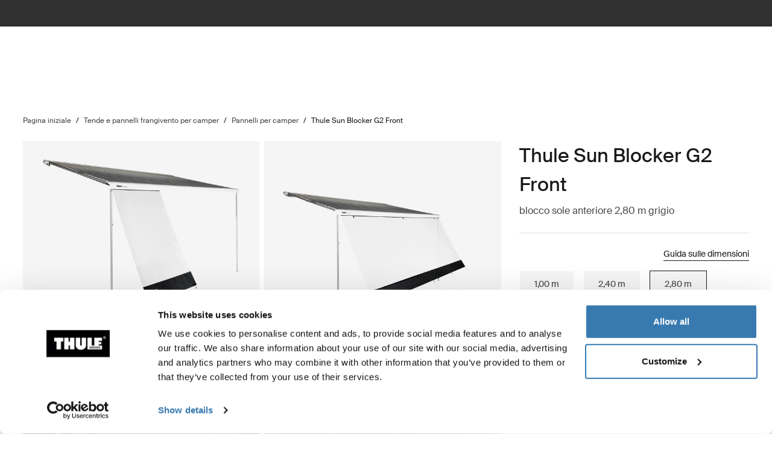

--- FILE ---
content_type: text/html; charset=utf-8
request_url: https://www.thule.com/it-ch/rv-tents-and-panels/rv-panels/thule-sun-blocker-g2-front-280-m-_-307286
body_size: 38049
content:
<!DOCTYPE html>
<html lang="it">
<head>
    <meta charset="utf-8">
    <meta http-equiv="Content-type" content="text/html; charset=UTF-8">
    <meta http-equiv="X-UA-Compatible" content="IE=edge">
    <meta name="viewport" content="width=device-width, initial-scale=1">
    <meta name="VirtualFolder" content="/">
    <link rel="icon" href="/favicon.ico?v=4" />
    <link rel="preconnect" href="https://js.monitor.azure.com">
    <link rel="stylesheet" type="text/css" href="/dist/vendors.5a00cb727cf8f3364abe.css" />
    <link rel="stylesheet" type="text/css" href="/dist/vndrs_nopurge.f36e189ef25a71793715.css" />
    <link rel="stylesheet" type="text/css" href="/dist/styles.9ae40459b2eb5ce95c68.css" />
    <link rel="stylesheet" type="text/css" href="/dist/jumpToMainContent.15ca2707c3309032307a.css" /><link rel="stylesheet" type="text/css" href="/dist/helloBar.df5e405790d24b4cfaa2.css" /><link rel="stylesheet" type="text/css" fetchpriority="high" href="/dist/siteHeader.1dec67347209660ef800.css" /><link rel="stylesheet" type="text/css" href="/dist/breadcrumbs.0b191e012a3753cb039a.css" /><link rel="stylesheet" type="text/css" href="/dist/productDetail.9eb5d2fa1b1aa9442634.css" /><link rel="stylesheet" type="text/css" href="/dist/messagesModal.d13873ed10658afff55b.css" /><link rel="stylesheet" type="text/css" href="/dist/relatedProductsSlider.6945d836c85f29a9762f.css" /><link rel="stylesheet" type="text/css" href="/dist/notifyMeModal.aff701da2d4090376477.css" /><link rel="stylesheet" type="text/css" href="/dist/flowBox.bbb778fadd79f6d79d08.css" /><link rel="stylesheet" type="text/css" href="/dist/divider.461f59652ac430959cc8.css" /><link rel="stylesheet" type="text/css" href="/dist/wrongMarket.d5ed0ac6dd1358639b17.css" /><link rel="stylesheet" type="text/css" href="/dist/languageSelector.dd4a49c3954324e2890a.css" /><link rel="stylesheet" type="text/css" href="/dist/popup.e2f371f23ff97cb9d0d4.css" /><link rel="stylesheet" type="text/css" href="/dist/cart.8a1a23320dbb1e42929b.css" /><link rel="stylesheet" type="text/css" href="/dist/newsletter.cae3dff7deb3bfe2561d.css" />
    <script src="/dist/runtime.508fdccc9a098a900178.js"></script>
    <script src="/dist/vendor.6fb801408129283d5701.js"></script>
    <script src="/dist/global.c2d4043a77a40020bc46.js"></script>
    
    
    
    
<meta name="description" content="Thule Sun Blocker G2 Front - Pannello frontale per la privacy per tende da sole Thule che lascia entrare la brezza mentre tiene fuori il sole.">
<title>Thule Sun Blocker G2 Front | Thule | Svizzera</title>

    <meta property="og:image" content="https://www.thule.com/-/p/suOFVZkQ1H16bb8RReZlunsbAsGbT2Oeyoijy7qdPRU/rs:fit/f:webp/cb:1.18/q:80/h:500/w:500/plain/approved/std.lang.all/12/59/1391259.png" />


    <script defer type="text/javascript" src="https://assets.adobedtm.com/ff3ec0188445/5ae4e65adab9/launch-9b258df91eab.min.js"></script>
    <script>
        window.adobeDataLayer = window.adobeDataLayer || {};
        window.adobeDataLayer = {
            page: {
                title: "RV panels",
                type: "Product page",
                url: window.location.href,
                on_page_country: "CH",
                on_page_language: "it",
                currency_code: "CHF",
            },
            user: {
                visitor_login: "guest",
                ip_country: "US",
            }
        };
        document.addEventListener('DOMContentLoaded', function () {
            if (!window._THULEDATA._Checkout && typeof (_satellite) !== "undefined") // Checkout requires control to show the correct data, so skip here.
                _satellite.track("pageview");
        });
    </script>

    <script>
        window._THULEDATA = window._THULEDATA || {};
        window._THULEDATA.Bloomreach = window._THULEDATA.Bloomreach || {};
        window._THULEDATA.Bloomreach.IsEnabled = true;
    </script>
    <script type="text/plain" data-cookieconsent="marketing">
            !function (e, n, t, i, r, o) { function s(e) { if ("number" != typeof e) return e; var n = new Date; return new Date(n.getTime() + 1e3 * e) } var a = 4e3, c = "xnpe_async_hide"; function p(e) { return e.reduce((function (e, n) { return e[n] = function () { e._.push([n.toString(), arguments]) }, e }), { _: [] }) } function m(e, n, t) { var i = t.createElement(n); i.src = e; var r = t.getElementsByTagName(n)[0]; return r.parentNode.insertBefore(i, r), i } function u(e) { return "[object Date]" === Object.prototype.toString.call(e) } o.target = o.target || "https://api.exponea.com", o.file_path = o.file_path || o.target + "/js/exponea.min.js", r[n] = p(["anonymize", "initialize", "identify", "getSegments", "update", "track", "trackLink", "trackEnhancedEcommerce", "getHtml", "showHtml", "showBanner", "showWebLayer", "ping", "getAbTest", "loadDependency", "getRecommendation", "reloadWebLayers", "_preInitialize", "_initializeConfig"]), r[n].notifications = p(["isAvailable", "isSubscribed", "subscribe", "unsubscribe"]), r[n].segments = p(["subscribe"]), r[n]["snippetVersion"] = "v2.7.0", function (e, n, t) { e[n]["_" + t] = {}, e[n]["_" + t].nowFn = Date.now, e[n]["_" + t].snippetStartTime = e[n]["_" + t].nowFn() }(r, n, "performance"), function (e, n, t, i, r, o) { e[r] = { sdk: e[i], sdkObjectName: i, skipExperiments: !!t.new_experiments, sign: t.token + "/" + (o.exec(n.cookie) || ["", "new"])[1], path: t.target } }(r, e, o, n, i, RegExp("__exponea_etc__" + "=([\\w-]+)")), function (e, n, t) { m(e.file_path, n, t) }(o, t, e), function (e, n, t, i, r, o, p) { if (e.new_experiments) { !0 === e.new_experiments && (e.new_experiments = {}); var l, f = e.new_experiments.hide_class || c, _ = e.new_experiments.timeout || a, g = encodeURIComponent(o.location.href.split("#")[0]); e.cookies && e.cookies.expires && ("number" == typeof e.cookies.expires || u(e.cookies.expires) ? l = s(e.cookies.expires) : e.cookies.expires.tracking && ("number" == typeof e.cookies.expires.tracking || u(e.cookies.expires.tracking)) && (l = s(e.cookies.expires.tracking))), l && l < new Date && (l = void 0); var d = e.target + "/webxp/" + n + "/" + o[t].sign + "/modifications.min.js?http-referer=" + g + "&timeout=" + _ + "ms" + (l ? "&cookie-expires=" + Math.floor(l.getTime() / 1e3) : ""); "sync" === e.new_experiments.mode && o.localStorage.getItem("__exponea__sync_modifications__") ? function (e, n, t, i, r) { t[r][n] = "<" + n + ' src="' + e + '"></' + n + ">", i.writeln(t[r][n]), i.writeln("<" + n + ">!" + r + ".init && document.writeln(" + r + "." + n + '.replace("/' + n + '/", "/' + n + '-async/").replace("><", " async><"))</' + n + ">") }(d, n, o, p, t) : function (e, n, t, i, r, o, s, a) { o.documentElement.classList.add(e); var c = m(t, i, o); function p() { r[a].init || m(t.replace("/" + i + "/", "/" + i + "-async/"), i, o) } function u() { o.documentElement.classList.remove(e) } c.onload = p, c.onerror = p, r.setTimeout(u, n), r[s]._revealPage = u }(f, _, d, n, o, p, r, t) } }(o, t, i, 0, n, r, e), function (e, n, t) { var i; e[n]._initializeConfig(t), (null === (i = t.experimental) || void 0 === i ? void 0 : i.non_personalized_weblayers) && e[n]._preInitialize(t), e[n].start = function (i) { i && Object.keys(i).forEach((function (e) { return t[e] = i[e] })), e[n].initialize(t) } }(r, n, o) }(document, "exponea", "script", "webxpClient", window, {
                target: "https://eu2-api.eng.bloomreach.com",
                token: "dc1e427e-9526-11f0-baed-6a072b0a788f",
                experimental: {
                    non_personalized_weblayers: true
                },
                track: {
                    google_analytics: false,
                },
            });
        
            exponea.start();
            exponea.track('page_view', {
                title: document.title,
                language: window._THULEDATA?.SitecoreLanguage,
                ...window._THULEDATA?.Bloomreach_PDP,
                ...window._THULEDATA?.Bloomreach_PLP
            });
        </script>
        <script>
            window._THULEDATA.Bloomreach.DoubleOptIn = true;
        </script>
        

<script>
    dataLayer = [{
        "pageTitle": "Thule Sun Blocker G2 Front",
        "pageType": "Product page",
        "main category": "*",
        "category": "RV Tents and panels",
        "subcategory": "RV panels",
        "productpage": "Thule Sun Blocker G2 Front",
        "productid": "307286",
        "stockStatus": "in stock",
        "visitorLogin": "False",
        "gaAggregate": "RV panels",
        "country": "CH",
        "language": "it",
        "dealerID": "",
        "IPcountry": "US",
        "AplusContent": "False"
        }];
</script>

    <link rel="preconnect" href="https://www.googletagmanager.com">
    <!-- Google Tag Manager -->
    <script type="text/javascript">
        (function (w, d, s, l, i) {
            w[l] = w[l] || []; w[l].push({
                'gtm.start':
                    new Date().getTime(), event: 'gtm.js'
            }); var f = d.getElementsByTagName(s)[0],
                j = d.createElement(s), dl = l != 'dataLayer' ? '&l=' + l : ''; j.async = true; j.src =
                    'https://www.googletagmanager.com/gtm.js?id=' + i + dl; f.parentNode.insertBefore(j, f);
        })(window, document, 'script', 'dataLayer', 'GTM-W3GPCJ');
    </script>
    <!-- End Google Tag Manager -->










<link rel="canonical" href="https://www.thule.com/it-ch/rv-tents-and-panels/rv-panels/thule-sun-blocker-g2-front-280-m-_-307286" />
        <link rel="alternate" hreflang="nl-nl" href="https://www.thule.com/nl-nl/rv-tents-and-panels/rv-panels/thule-sun-blocker-g2-front-280-m-_-307286" />
        <link rel="alternate" hreflang="it-it" href="https://www.thule.com/it-it/rv-tents-and-panels/rv-panels/thule-sun-blocker-g2-front-280-m-_-307286" />
        <link rel="alternate" hreflang="fr-lu" href="https://www.thule.com/fr-lu/rv-tents-and-panels/rv-panels/thule-sun-blocker-g2-front-280-m-_-307286" />
        <link rel="alternate" hreflang="et-ee" href="https://www.thule.com/et-ee/rv-tents-and-panels/rv-panels/thule-sun-blocker-g2-front-280-m-_-307286" />
        <link rel="alternate" hreflang="es-us" href="https://www.thule.com/es-us/rv-tents-and-panels/rv-panels/thule-sun-blocker-g2-front-280-m-_-307286" />
        <link rel="alternate" hreflang="es-py" href="https://www.thule.com/es-py/rv-tents-and-panels/rv-panels/thule-sun-blocker-g2-front-280-m-_-307286" />
        <link rel="alternate" hreflang="es-gt" href="https://www.thule.com/es-gt/rv-tents-and-panels/rv-panels/thule-sun-blocker-g2-front-280-m-_-307286" />
        <link rel="alternate" hreflang="en-si" href="https://www.thule.com/en-si/rv-tents-and-panels/rv-panels/thule-sun-blocker-g2-front-280-m-_-307286" />
        <link rel="alternate" hreflang="en-gr" href="https://www.thule.com/en-gr/rv-tents-and-panels/rv-panels/thule-sun-blocker-g2-front-280-m-_-307286" />
        <link rel="alternate" hreflang="fr-ch" href="https://www.thule.com/fr-ch/rv-tents-and-panels/rv-panels/thule-sun-blocker-g2-front-280-m-_-307286" />
        <link rel="alternate" hreflang="es-pa" href="https://www.thule.com/es-pa/rv-tents-and-panels/rv-panels/thule-sun-blocker-g2-front-280-m-_-307286" />
        <link rel="alternate" hreflang="es-ec" href="https://www.thule.com/es-ec/rv-tents-and-panels/rv-panels/thule-sun-blocker-g2-front-280-m-_-307286" />
        <link rel="alternate" hreflang="en-za" href="https://www.thule.com/en-za/rv-tents-and-panels/rv-panels/thule-sun-blocker-g2-front-280-m-_-307286" />
        <link rel="alternate" hreflang="en-sg" href="https://www.thule.com/en-sg/rv-tents-and-panels/rv-panels/thule-sun-blocker-g2-front-280-m-_-307286" />
        <link rel="alternate" hreflang="zh-cn" href="https://www.thule.com/zh-cn/rv-tents-and-panels/rv-panels/thule-sun-blocker-g2-front-280-m-_-307286" />
        <link rel="alternate" hreflang="nb-no" href="https://www.thule.com/nb-no/rv-tents-and-panels/rv-panels/thule-sun-blocker-g2-front-280-m-_-307286" />
        <link rel="alternate" hreflang="ko-kr" href="https://www.thule.com/ko-kr/rv-tents-and-panels/rv-panels/thule-sun-blocker-g2-front-280-m-_-307286" />
        <link rel="alternate" hreflang="it-ch" href="https://www.thule.com/it-ch/rv-tents-and-panels/rv-panels/thule-sun-blocker-g2-front-280-m-_-307286" />
        <link rel="alternate" hreflang="fr-fr" href="https://www.thule.com/fr-fr/rv-tents-and-panels/rv-panels/thule-sun-blocker-g2-front-280-m-_-307286" />
        <link rel="alternate" hreflang="es-pe" href="https://www.thule.com/es-pe/rv-tents-and-panels/rv-panels/thule-sun-blocker-g2-front-280-m-_-307286" />
        <link rel="alternate" hreflang="es-do" href="https://www.thule.com/es-do/rv-tents-and-panels/rv-panels/thule-sun-blocker-g2-front-280-m-_-307286" />
        <link rel="alternate" hreflang="en-tr" href="https://www.thule.com/en-tr/rv-tents-and-panels/rv-panels/thule-sun-blocker-g2-front-280-m-_-307286" />
        <link rel="alternate" hreflang="en-lv" href="https://www.thule.com/en-lv/rv-tents-and-panels/rv-panels/thule-sun-blocker-g2-front-280-m-_-307286" />
        <link rel="alternate" hreflang="pl-pl" href="https://www.thule.com/pl-pl/rv-tents-and-panels/rv-panels/thule-sun-blocker-g2-front-280-m-_-307286" />
        <link rel="alternate" hreflang="de-de" href="https://www.thule.com/de-de/rv-tents-and-panels/rv-panels/thule-sun-blocker-g2-front-280-m-_-307286" />
        <link rel="alternate" hreflang="de-at" href="https://www.thule.com/de-at/rv-tents-and-panels/rv-panels/thule-sun-blocker-g2-front-280-m-_-307286" />
        <link rel="alternate" hreflang="fr-ca" href="https://www.thule.com/fr-ca/rv-tents-and-panels/rv-panels/thule-sun-blocker-g2-front-280-m-_-307286" />
        <link rel="alternate" hreflang="es-ar" href="https://www.thule.com/es-ar/rv-tents-and-panels/rv-panels/thule-sun-blocker-g2-front-280-m-_-307286" />
        <link rel="alternate" hreflang="en-ie" href="https://www.thule.com/en-ie/rv-tents-and-panels/rv-panels/thule-sun-blocker-g2-front-280-m-_-307286" />
        <link rel="alternate" hreflang="en-ch" href="https://www.thule.com/en-ch/rv-tents-and-panels/rv-panels/thule-sun-blocker-g2-front-280-m-_-307286" />
        <link rel="alternate" hreflang="es-uy" href="https://www.thule.com/es-uy/rv-tents-and-panels/rv-panels/thule-sun-blocker-g2-front-280-m-_-307286" />
        <link rel="alternate" hreflang="es-mx" href="https://www.thule.com/es-mx/rv-tents-and-panels/rv-panels/thule-sun-blocker-g2-front-280-m-_-307286" />
        <link rel="alternate" hreflang="en-ca" href="https://www.thule.com/en-ca/rv-tents-and-panels/rv-panels/thule-sun-blocker-g2-front-280-m-_-307286" />
        <link rel="alternate" hreflang="fr-be" href="https://www.thule.com/fr-be/rv-tents-and-panels/rv-panels/thule-sun-blocker-g2-front-280-m-_-307286" />
        <link rel="alternate" hreflang="es-ve" href="https://www.thule.com/es-ve/rv-tents-and-panels/rv-panels/thule-sun-blocker-g2-front-280-m-_-307286" />
        <link rel="alternate" hreflang="en-nz" href="https://www.thule.com/en-nz/rv-tents-and-panels/rv-panels/thule-sun-blocker-g2-front-280-m-_-307286" />
        <link rel="alternate" hreflang="en-hu" href="https://www.thule.com/en-hu/rv-tents-and-panels/rv-panels/thule-sun-blocker-g2-front-280-m-_-307286" />
        <link rel="alternate" hreflang="zh-tw" href="https://www.thule.com/zh-tw/rv-tents-and-panels/rv-panels/thule-sun-blocker-g2-front-280-m-_-307286" />
        <link rel="alternate" hreflang="en-be" href="https://www.thule.com/en-be/rv-tents-and-panels/rv-panels/thule-sun-blocker-g2-front-280-m-_-307286" />
        <link rel="alternate" hreflang="cs-cz" href="https://www.thule.com/cs-cz/rv-tents-and-panels/rv-panels/thule-sun-blocker-g2-front-280-m-_-307286" />
        <link rel="alternate" hreflang="en-bg" href="https://www.thule.com/en-bg/rv-tents-and-panels/rv-panels/thule-sun-blocker-g2-front-280-m-_-307286" />
        <link rel="alternate" hreflang="en-au" href="https://www.thule.com/en-au/rv-tents-and-panels/rv-panels/thule-sun-blocker-g2-front-280-m-_-307286" />
        <link rel="alternate" hreflang="de-lu" href="https://www.thule.com/de-lu/rv-tents-and-panels/rv-panels/thule-sun-blocker-g2-front-280-m-_-307286" />
        <link rel="alternate" hreflang="sv-fi" href="https://www.thule.com/sv-fi/rv-tents-and-panels/rv-panels/thule-sun-blocker-g2-front-280-m-_-307286" />
        <link rel="alternate" hreflang="nl-be" href="https://www.thule.com/nl-be/rv-tents-and-panels/rv-panels/thule-sun-blocker-g2-front-280-m-_-307286" />
        <link rel="alternate" hreflang="es-ni" href="https://www.thule.com/es-ni/rv-tents-and-panels/rv-panels/thule-sun-blocker-g2-front-280-m-_-307286" />
        <link rel="alternate" hreflang="es-cr" href="https://www.thule.com/es-cr/rv-tents-and-panels/rv-panels/thule-sun-blocker-g2-front-280-m-_-307286" />
        <link rel="alternate" hreflang="ja-jp" href="https://www.thule.com/ja-jp/rv-tents-and-panels/rv-panels/thule-sun-blocker-g2-front-280-m-_-307286" />
        <link rel="alternate" hreflang="fi-fi" href="https://www.thule.com/fi-fi/rv-tents-and-panels/rv-panels/thule-sun-blocker-g2-front-280-m-_-307286" />
        <link rel="alternate" hreflang="es-sv" href="https://www.thule.com/es-sv/rv-tents-and-panels/rv-panels/thule-sun-blocker-g2-front-280-m-_-307286" />
        <link rel="alternate" hreflang="es-co" href="https://www.thule.com/es-co/rv-tents-and-panels/rv-panels/thule-sun-blocker-g2-front-280-m-_-307286" />
        <link rel="alternate" hreflang="es-es" href="https://www.thule.com/es-es/rv-tents-and-panels/rv-panels/thule-sun-blocker-g2-front-280-m-_-307286" />
        <link rel="alternate" hreflang="es-cl" href="https://www.thule.com/es-cl/rv-tents-and-panels/rv-panels/thule-sun-blocker-g2-front-280-m-_-307286" />
        <link rel="alternate" hreflang="en-us" href="https://www.thule.com/en-us/rv-tents-and-panels/rv-panels/thule-sun-blocker-g2-front-280-m-_-307286" />
        <link rel="alternate" hreflang="en-gb" href="https://www.thule.com/en-gb/rv-tents-and-panels/rv-panels/thule-sun-blocker-g2-front-280-m-_-307286" />
        <link rel="alternate" hreflang="sv-se" href="https://www.thule.com/sv-se/rv-tents-and-panels/rv-panels/thule-sun-blocker-g2-front-280-m-_-307286" />
        <link rel="alternate" hreflang="de-ch" href="https://www.thule.com/de-ch/rv-tents-and-panels/rv-panels/thule-sun-blocker-g2-front-280-m-_-307286" />
        <link rel="alternate" hreflang="pt-pt" href="https://www.thule.com/pt-pt/rv-tents-and-panels/rv-panels/thule-sun-blocker-g2-front-280-m-_-307286" />
        <link rel="alternate" hreflang="pt-br" href="https://www.thule.com/pt-br/rv-tents-and-panels/rv-panels/thule-sun-blocker-g2-front-280-m-_-307286" />
        <link rel="alternate" hreflang="da-dk" href="https://www.thule.com/da-dk/rv-tents-and-panels/rv-panels/thule-sun-blocker-g2-front-280-m-_-307286" />


    <script>
        window.cdpVariables = {
            trackingEnabled: true,
            pageViewEnabled: false,
            newsletterSignupEnabled: true,
            cdpCookieDomain: '.www.thule.com',
            cdpClientKey: 'a1796a961f2e362ec9561db015e1fe92',
            cdpTargetURL: 'https://api-engage-eu.sitecorecloud.io',
            pointOfSale: 'www.thule.com',
            language: 'it',
            market: 'CH',
            Page: {
  "pageId": "307286",
  "pageType": "Product page",
  "pageTitle": "Thule Sun Blocker G2 Front blocco sole anteriore 2,80 m grigio",
  "pageCategory": "RV panels",
  "pageTags": []
},
            UTM_Source: '',
            UTM_Medium: '',
            UTM_Campaign: '',
            UTM_Term: ''
        };
    </script>
    <script type="text/plain" data-cookieconsent="marketing, statistics">
        window.cdpVariables.cookieBotEnabled = true;
    </script>

    <meta name="VIcurrentDateTime" content="639039961102508486>"/><meta name="VirtualFolder" content="\"/><script type='text/javascript' src='/layouts/system/VisitorIdentification.js'></script>
    <script type="text/plain" data-cookieconsent="statistics">
        !function(T,l,y){var S=T.location,k="script",D="instrumentationKey",C="ingestionendpoint",I="disableExceptionTracking",E="ai.device.",b="toLowerCase",w="crossOrigin",N="POST",e="appInsightsSDK",t=y.name||"appInsights";(y.name||T[e])&&(T[e]=t);var n=T[t]||function(d){var g=!1,f=!1,m={initialize:!0,queue:[],sv:"5",version:2,config:d};function v(e,t){var n={},a="Browser";return n[E+"id"]=a[b](),n[E+"type"]=a,n["ai.operation.name"]=S&&S.pathname||"_unknown_",n["ai.internal.sdkVersion"]="javascript:snippet_"+(m.sv||m.version),{time:function(){var e=new Date;function t(e){var t=""+e;return 1===t.length&&(t="0"+t),t}return e.getUTCFullYear()+"-"+t(1+e.getUTCMonth())+"-"+t(e.getUTCDate())+"T"+t(e.getUTCHours())+":"+t(e.getUTCMinutes())+":"+t(e.getUTCSeconds())+"."+((e.getUTCMilliseconds()/1e3).toFixed(3)+"").slice(2,5)+"Z"}(),iKey:e,name:"Microsoft.ApplicationInsights."+e.replace(/-/g,"")+"."+t,sampleRate:100,tags:n,data:{baseData:{ver:2}}}}var h=d.url||y.src;if(h){function a(e){var t,n,a,i,r,o,s,c,u,p,l;g=!0,m.queue=[],f||(f=!0,t=h,s=function(){var e={},t=d.connectionString;if(t)for(var n=t.split(";"),a=0;a<n.length;a++){var i=n[a].split("=");2===i.length&&(e[i[0][b]()]=i[1])}if(!e[C]){var r=e.endpointsuffix,o=r?e.location:null;e[C]="https://"+(o?o+".":"")+"dc."+(r||"services.visualstudio.com")}return e}(),c=s[D]||d[D]||"",u=s[C],p=u?u+"/v2/track":d.endpointUrl,(l=[]).push((n="SDK LOAD Failure: Failed to load Application Insights SDK script (See stack for details)",a=t,i=p,(o=(r=v(c,"Exception")).data).baseType="ExceptionData",o.baseData.exceptions=[{typeName:"SDKLoadFailed",message:n.replace(/\./g,"-"),hasFullStack:!1,stack:n+"\nSnippet failed to load ["+a+"] -- Telemetry is disabled\nHelp Link: https://go.microsoft.com/fwlink/?linkid=2128109\nHost: "+(S&&S.pathname||"_unknown_")+"\nEndpoint: "+i,parsedStack:[]}],r)),l.push(function(e,t,n,a){var i=v(c,"Message"),r=i.data;r.baseType="MessageData";var o=r.baseData;return o.message='AI (Internal): 99 message:"'+("SDK LOAD Failure: Failed to load Application Insights SDK script (See stack for details) ("+n+")").replace(/\"/g,"")+'"',o.properties={endpoint:a},i}(0,0,t,p)),function(e,t){if(JSON){var n=T.fetch;if(n&&!y.useXhr)n(t,{method:N,body:JSON.stringify(e),mode:"cors"});else if(XMLHttpRequest){var a=new XMLHttpRequest;a.open(N,t),a.setRequestHeader("Content-type","application/json"),a.send(JSON.stringify(e))}}}(l,p))}function i(e,t){f||setTimeout(function(){!t&&m.core||a()},500)}var e=function(){var n=l.createElement(k);n.src=h;var e=y[w];return!e&&""!==e||"undefined"==n[w]||(n[w]=e),n.onload=i,n.onerror=a,n.onreadystatechange=function(e,t){"loaded"!==n.readyState&&"complete"!==n.readyState||i(0,t)},n}();y.ld<0?l.getElementsByTagName("head")[0].appendChild(e):setTimeout(function(){l.getElementsByTagName(k)[0].parentNode.appendChild(e)},y.ld||0)}try{m.cookie=l.cookie}catch(p){}function t(e){for(;e.length;)!function(t){m[t]=function(){var e=arguments;g||m.queue.push(function(){m[t].apply(m,e)})}}(e.pop())}var n="track",r="TrackPage",o="TrackEvent";t([n+"Event",n+"PageView",n+"Exception",n+"Trace",n+"DependencyData",n+"Metric",n+"PageViewPerformance","start"+r,"stop"+r,"start"+o,"stop"+o,"addTelemetryInitializer","setAuthenticatedUserContext","clearAuthenticatedUserContext","flush"]),m.SeverityLevel={Verbose:0,Information:1,Warning:2,Error:3,Critical:4};var s=(d.extensionConfig||{}).ApplicationInsightsAnalytics||{};if(!0!==d[I]&&!0!==s[I]){var c="onerror";t(["_"+c]);var u=T[c];T[c]=function(e,t,n,a,i){var r=u&&u(e,t,n,a,i);return!0!==r&&m["_"+c]({message:e,url:t,lineNumber:n,columnNumber:a,error:i}),r},d.autoExceptionInstrumented=!0}return m}(y.cfg);function a(){y.onInit&&y.onInit(n)}(T[t]=n).queue&&0===n.queue.length?(n.queue.push(a),n.trackPageView({})):a()}(window,document,{
src: "https://js.monitor.azure.com/scripts/b/ai.2.min.js", // The SDK URL Source
crossOrigin: "anonymous", 
cfg: { // Application Insights Configuration
    connectionString: 'InstrumentationKey=e392673c-d5a2-458a-bd6c-236a82b2064f;IngestionEndpoint=https://germanywestcentral-0.in.applicationinsights.azure.com/;LiveEndpoint=https://germanywestcentral.livediagnostics.monitor.azure.com/'
}});
    </script>
</head>
<body class="thule-site">
    

    <!-- Google Tag Manager (noscript) -->
    <noscript>
        <iframe src="https://www.googletagmanager.com/ns.html?id=GTM-W3GPCJ"
                height="0" width="0" style="display:none;visibility:hidden"></iframe>
    </noscript>
    <!-- End Google Tag Manager (noscript) -->

<script>
    window._THULEDATA = window._THULEDATA || {};
    _THULEDATA.IsEditing = false;
    _THULEDATA.SitecoreLanguage = "it-CH";
    _THULEDATA.SitecoreSiteName = "Thule";
</script>

<header id="thule-header" class="layout__header">
    
<nav class="jump-to-main-content" data-component-label="Jump to main content">
	<a href="#main-content" class="jump-to-main-content--link">Vai al contenuto</a>
</nav>




<div class="thule-container--full-width hellobar-component bg-color--gray90" data-component-label="Hello bar">
	<div id="hellobar-slider" class=" hellobar-component splide d-flex" data-autoplayspeed="7000">
		<div class="splide__track">
			<ul class="splide__list paragraph--xs">
					<li class="text-color--gray10 hello-bar-item splide__slide text-center py-2">
						<strong>Nota</strong>: Possibili ritardi nelle consegne a causa delle condizioni meteorologiche.
					</li>
					<li class="text-color--gray10 hello-bar-item splide__slide text-center py-2">
						Acquista un <a href="https://www.thule.com/it-ch/cargo-carrier/car-top-carrier">box da tetto</a> e risparmia il 20% sulle barre portatutto
					</li>
					<li class="text-color--gray10 hello-bar-item splide__slide text-center py-2">
						Resi estesi per tutti gli ordini di novembre e dicembre fino al 31 gennaio
					</li>
					<li class="text-color--gray10 hello-bar-item splide__slide text-center py-2">
						Un sistema di seggiolini auto modulare, semplificato. <a href="https://www.thule.com/it-ch/car-seats">Scopri la nostra gamma di seggiolini auto</a>
					</li>
			</ul>
		</div>
	</div>
</div>
    
    
    <script>
        window._THULEDATA = window._THULEDATA || {};
        window._THULEDATA.isB2CEnabled = true;
        window._THULEDATA.showPrice = true;
        window._THULEDATA.enableFavorites = true;
        window._THULEDATA.currencyCode = 'CHF';
        window._THULEDATA.isCheckout = false;
        window._THULEDATA._siteHeader = {"ShoppingCartPageLink":{"Url":"","Text":"Shoppingcart landing page"},"DealerLocatorPageLink":{"Url":"/it-ch/dealer-locator","Text":"Dove acquistare"},"MyAccountPageLink":{"Url":"/it-ch/my-account/log-in","Text":"Accedi"},"SearchPageLink":{"Url":"/it-ch/search","Text":"Search landing page"},"ProductFavoritesPageLink":{"Url":"/it-ch/favorites","Text":"Guest product favorites page"},"Translations":{"Search":"Ricerca","SearchProducts":"Prodotti pi\u00F9 ricercati","Clear":"Svuota","Close":"Chiudi","QuickLinks":"Ricerche pi\u00F9 frequenti","Suggestions":"Ricerche suggerite","Categories":"Categorie","OriginalPrice":"Prezzo originale","SalePrice":"Prezzo di vendita","Save":"Salva\r\n","RRPText":"Path:Thule/Translations/Products/RRP"},"Navigation":[{"PromotionField":{"DisplayName":"Europe DTC - Buy a roof box get 20 percent off roof racks","ImageURL":"/-/s/-jg_dtvYGveeCj4yEenkPMJKHL5o2gxKA3WerrpUll0/rs:fit/cb:-1/plain/-/media/images/thule/homepage-campaigns/2025/november/menuad_shopbyproduct_dtc.jpg","Header":"Acquista un box da tetto e ottieni il 20 % di sconto sulle barre portatutto","PromotionAreaLinkURL":"/it-ch/cargo-carrier/car-top-carrier","LinkText":"","ShowNewIcon":false,"ImageAltText":"Donna in piedi accanto a un\u0027auto in un paesaggio innevato, chiudendo il box da tetto Thule Motion 3 .","WhiteFadeColor":false,"InfoTextHeaderField":"More","InfoTextField":"","LinksMultiselectField":[{"Link":"/it-ch/articles/guides","DisplayName":"Consigli e guide","EnglishTitle":"Tips \u0026 guides"},{"Link":"/it-ch/articles/stories","DisplayName":"Stories","EnglishTitle":"Stories"}],"EnglishInfoTextHeaderField":"More"},"HasProductSection":true,"ProductSections":[{"Name":"Portapacchi e bagagliere","EnglishTitle":"Racks and cargo carriers","Categories":[{"Name":"Portabici","Link":"/it-ch/bike-rack","SubCategories":[{"Name":"Portabici da gancio di traino","Link":"/it-ch/bike-rack/towbar-bike-racks","Id":"{DB008D13-DD4D-4BCD-A6D1-20DEC84E5BA0}","EnglishTitle":"Towbar bike racks"},{"Name":"Portabici da tetto","Link":"/it-ch/bike-rack/roof-bike-racks","Id":"{F13A2BD8-6C52-48DC-BE67-BDD1B6D08FD8}","EnglishTitle":"Roof bike racks"},{"Name":"Portabici posteriori","Link":"/it-ch/bike-rack/trunk-bike-racks","Id":"{CE117DCE-76AA-4D1A-BADB-C37587643E87}","EnglishTitle":"Trunk bike racks"},{"Name":"Portabici da camper","Link":"/it-ch/bike-rack/rv-bike-racks","Id":"{9C6A8082-E6F0-4DCC-B71A-21934438A773}","EnglishTitle":"RV bike racks"},{"Name":"Pacchetti portabici","Link":"/it-ch/bike-rack/bike-rack-bundles","Id":"{CBAE1277-C92B-4773-9730-BD02C786E061}","EnglishTitle":"Bike rack bundles"},{"Name":"Accessori","Link":"/it-ch/bike-rack/accessories","Id":"{8B8EC36B-4112-4017-9E5E-457E980436A0}","EnglishTitle":"Accessories"}],"DiscoverAllText":"Visualizza tutti Portabici","EnglishDiscoverAllText":"View all Bike racks","Id":"{90F4653B-4FDB-4E3D-85C3-C64969FF3EE4}","EnglishTitle":"Bike racks"},{"Name":"Barre portatutto e piattaforme da tetto","Link":"/it-ch/roof-rack","SubCategories":[{"Name":"Sistemi portapacchi","Link":"/it-ch/roof-rack/car-roof-racks","Id":"{F550DF72-4419-46A1-820C-D7833BCF8230}","EnglishTitle":"Roof racks"},{"Name":"Piattaforme per tetto","Link":"/it-ch/roof-rack/roof-platforms","Id":"{B09D238A-9180-44AB-97E1-6A9B344B35EE}","EnglishTitle":"Roof platforms"},{"Name":"Accessori per utilizzo professionale","Link":"/it-ch/roof-rack/professional-accessories","Id":"{4F86B32C-1E7B-48D5-8BA8-1694E86CC743}","EnglishTitle":"Professional accessories"},{"Name":"Accessori","Link":"/it-ch/roof-rack/roof-racks-and-accessories","Id":"{10D79748-0BF1-4213-9F78-373EC8708D1F}","EnglishTitle":"Accessories"}],"DiscoverAllText":"Visualizza tutti Barre portatutto e piattaforme da tetto","EnglishDiscoverAllText":"View all Roof racks and platforms","Id":"{8F1F416D-40B4-487D-B5A0-1C9F5D81B466}","EnglishTitle":"Roof racks and platforms"},{"Name":"Box e bagagliera","Link":"/it-ch/cargo-carrier","SubCategories":[{"Name":"Box da tetto","Link":"/it-ch/cargo-carrier/car-top-carrier","Id":"{DB646D00-7ACC-48CC-A1F4-7156863EF55F}","EnglishTitle":"Roof boxes"},{"Name":"Bagagliere da gancio di traino","Link":"/it-ch/cargo-carrier/towbar-cargo-carriers","Id":"{021EDC7C-2B0F-4053-804B-D8A1D80D7016}","EnglishTitle":"Towbar cargo carriers"},{"Name":"Bagagliere da tetto","Link":"/it-ch/cargo-carrier/roof-baskets","Id":"{F46DE92C-D5A1-4EFA-AC96-76C071DB53AF}","EnglishTitle":"Roof baskets"},{"Name":"Pacchetti bagagliera","Link":"/it-ch/cargo-carrier/cargo-carrier-bundles","Id":"{F755A035-319A-4548-AFE9-8DFDBE544BDC}","EnglishTitle":"Cargo carrier bundles"},{"Name":"Accessori","Link":"/it-ch/cargo-carrier/cargo-accessories","Id":"{CE831629-0DF2-4A54-B326-43465673B138}","EnglishTitle":"Accessories"}],"DiscoverAllText":"Visualizza tutti Box e bagagliera","EnglishDiscoverAllText":"View all Cargo carriers","Id":"{1CD6D9DA-1776-4045-A495-7BC6DEEE541D}","EnglishTitle":"Cargo carriers"},{"Name":"Portatutto per sport acquatici","Link":"/it-ch/water-racks","SubCategories":[{"Name":"Porta canoa e kayak","Link":"/it-ch/water-racks/kayak-and-canoe-racks","Id":"{08D490A1-9900-476D-9AC3-4A437F1D326A}","EnglishTitle":"Kayak and canoe racks"},{"Name":"Porta surf e SUP per auto","Link":"/it-ch/water-racks/surfboard-and-sup-racks","Id":"{8EC33E9B-8007-4F26-853D-14574B862BA0}","EnglishTitle":"Surfboard and SUP racks"},{"Name":"Accessori","Link":"/it-ch/water-racks/water-rack-accessories","Id":"{FCCDC0D1-2F8F-4339-B358-983A25E1285B}","EnglishTitle":"Accessories"}],"DiscoverAllText":"Visualizza tutti Portatutto per sport acquatici","EnglishDiscoverAllText":"View all Water racks","Id":"{5C69981B-6408-42C4-BB68-2611BA0E7FDA}","EnglishTitle":"Water racks"},{"Name":"Portatutto per sport invernali","Link":"/it-ch/winter-racks","SubCategories":[{"Name":"Porta snowboard e porta sci","Link":"/it-ch/winter-racks/ski-and-snowboard-racks","Id":"{65A2F0ED-FD18-4ACE-B05B-AB6CB9DF3A63}","EnglishTitle":"Ski and snowboard racks"}],"DiscoverAllText":"Visualizza tutti Portatutto per sport invernali","EnglishDiscoverAllText":"View all Winter racks","Id":"{4140999D-4F2E-4CE7-BBBC-FF4DEDA4C7FD}","EnglishTitle":"Winter racks"},{"Name":"Custodie e supporti per telefoni","Link":"/it-ch/phone-cases-and-mounts","SubCategories":[{"Name":"Custodie per telefoni","Link":"/it-ch/phone-cases-and-mounts/phone-cases","Id":"{D8C63672-6F0D-47FA-B6C8-EC4C5ADD0911}","EnglishTitle":"Phone cases"},{"Name":"Monta","Link":"/it-ch/phone-cases-and-mounts/mounts","Id":"{3CA361D2-96B3-4D2E-8573-8F6E00CBA262}","EnglishTitle":"Mounts"},{"Name":"Accessoristica","Link":"/it-ch/phone-cases-and-mounts/accessories","Id":"{85FD09CE-3A8F-4E42-8EED-4232094C52EE}","EnglishTitle":"Accessories"}],"DiscoverAllText":"Visualizza tutti Custodie e supporti per telefoni","EnglishDiscoverAllText":"View all Phone cases and mounts","Id":"{1D4550B3-D17D-4617-86DD-6F96E659F09B}","EnglishTitle":"Phone cases and mounts"}],"PromotionField":{"DisplayName":"Europe - Racks and carriers","ImageURL":"/-/s/pnt0wHtW9mqV0zYS9bkoOsMvG0ZwdqHVVdjZ41Dtt-o/rs:fit/cb:-1/plain/-/media/images/thule/homepage-campaigns/2025/november/menuad_racksandcarriers_eur.jpg","Header":"Thule Arcos XL - Realizzato per la tua attrezzatura invernale, ottimo tutto l\u0027anno","PromotionAreaLinkURL":"/it-ch/thule-arcos-xl","LinkText":"","ShowNewIcon":false,"ImageAltText":"Auto equipaggiata con box da tetto Thule e Thule Arcos XL, parcheggiata in un paesaggio innevato.","WhiteFadeColor":false,"InfoTextHeaderField":"Pi\u00F9","InfoTextField":"","LinksMultiselectField":[{"Link":"/it-ch/articles/guides","DisplayName":"Consigli e guide","EnglishTitle":"Tips \u0026 guides"},{"Link":"/it-ch/articles/stories","DisplayName":"Stories","EnglishTitle":"Stories"}],"EnglishInfoTextHeaderField":"More"},"Url":null,"Id":"{66270EBF-A02D-48D6-A9BC-C09C36A3A579}"},{"Name":"Bicicletta","EnglishTitle":"Bike","Categories":[{"Name":"Portabici","Link":"/it-ch/bike-rack","SubCategories":[{"Name":"Portabici da gancio di traino","Link":"/it-ch/bike-rack/towbar-bike-racks","Id":"{DB008D13-DD4D-4BCD-A6D1-20DEC84E5BA0}","EnglishTitle":"Towbar bike racks"},{"Name":"Portabici da tetto","Link":"/it-ch/bike-rack/roof-bike-racks","Id":"{F13A2BD8-6C52-48DC-BE67-BDD1B6D08FD8}","EnglishTitle":"Roof bike racks"},{"Name":"Portabici posteriori","Link":"/it-ch/bike-rack/trunk-bike-racks","Id":"{CE117DCE-76AA-4D1A-BADB-C37587643E87}","EnglishTitle":"Trunk bike racks"},{"Name":"Portabici da camper","Link":"/it-ch/bike-rack/rv-bike-racks","Id":"{9C6A8082-E6F0-4DCC-B71A-21934438A773}","EnglishTitle":"RV bike racks"},{"Name":"Pacchetti portabici","Link":"/it-ch/bike-rack/bike-rack-bundles","Id":"{CBAE1277-C92B-4773-9730-BD02C786E061}","EnglishTitle":"Bike rack bundles"},{"Name":"Accessori","Link":"/it-ch/bike-rack/accessories","Id":"{8B8EC36B-4112-4017-9E5E-457E980436A0}","EnglishTitle":"Accessories"}],"DiscoverAllText":"Visualizza tutti Portabici","EnglishDiscoverAllText":"View all Bike racks","Id":"{90F4653B-4FDB-4E3D-85C3-C64969FF3EE4}","EnglishTitle":"Bike racks"},{"Name":"Rimorchi da bici","Link":"/it-ch/bike-trailers","SubCategories":[{"Name":"Rimorchi per bici per bambini","Link":"/it-ch/bike-trailers/bike-trailers-for-kids","Id":"{030901C7-DEF2-41CA-A344-BBB9C8419809}","EnglishTitle":"Bike trailers for kids"},{"Name":"Rimorchi da bici per carichi","Link":"/it-ch/bike-trailers/bike-trailers-for-cargo","Id":"{35215E34-42EE-4DED-AC90-52C3A129AD47}","EnglishTitle":"Bike trailers for cargo"},{"Name":"Rimorchi per bici per cani","Link":"/it-ch/bike-trailers/bike-trailers-for-dog-and-cargo","Id":"{BC12F9FF-5C71-4593-9A9F-2BC208E7BC39}","EnglishTitle":"Bike trailers for dogs"},{"Name":"Pacchetti rimorchio per bici","Link":"/it-ch/bike-trailers/bike-trailer-bundles","Id":"{25DCF6E9-6614-4063-88B8-DEE855226C28}","EnglishTitle":"Bike trailer bundles"},{"Name":"Accessori","Link":"/it-ch/bike-trailers/bike-trailer-accessories","Id":"{FEDC3B9B-B90E-41C3-A12D-337C44584C6E}","EnglishTitle":"Accessories"}],"DiscoverAllText":"Visualizza tutti Rimorchi da bici","EnglishDiscoverAllText":"View all Bike trailers","Id":"{D0D2C878-35BC-4BD0-95B0-A88BE79CF9FA}","EnglishTitle":"Bike trailers"},{"Name":"Seggiolini per bici","Link":"/it-ch/child-bike-seats","SubCategories":[{"Name":"Seggiolino da bici posteriore","Link":"/it-ch/child-bike-seats/rear-mounted-child-bike-seats","Id":"{23596F72-0EC9-48E3-8BA7-D3FA571FAE24}","EnglishTitle":"Rear child bike seats"},{"Name":"Seggiolini da bici anteriori","Link":"/it-ch/child-bike-seats/front-mounted-child-bike-seats","Id":"{4F58D1DA-05DA-4AE2-A0D5-B4A54C06FB4D}","EnglishTitle":"Front child bike seats"},{"Name":"Accessori","Link":"/it-ch/child-bike-seats/child-bike-seat-accessories","Id":"{8EB8E2C6-3D57-4C11-AA76-0644C01AB4A1}","EnglishTitle":"Accessories"}],"DiscoverAllText":"Visualizza tutti Seggiolini per bici","EnglishDiscoverAllText":"View all Child bike seats","Id":"{835DD258-6AFC-4934-93A0-21EC5DAC11E9}","EnglishTitle":"Child bike seats"},{"Name":"Borse sportive e per bici","Link":"/it-ch/bike-packs-bags-and-racks","SubCategories":[{"Name":"Borse e portaborse per bici","Link":"/it-ch/bike-packs-bags-and-racks/panniers-and-bike-bags","Id":"{0A79BA03-90A7-4EA3-8769-150859B44A66}","EnglishTitle":"Bike panniers and racks"},{"Name":"Custodie da viaggio e borse per attrezzatura per bici","Link":"/it-ch/bike-packs-bags-and-racks/bike-travel-cases","Id":"{95041414-2265-4E29-9AF1-15D8E05CF425}","EnglishTitle":"Bike gear bags and travel cases"},{"Name":"Zaini per bici","Link":"/it-ch/bike-packs-bags-and-racks/biking-backpacks-and-bags","Id":"{DFBECA0C-59BB-4E9A-99E6-A117E94F6FE0}","EnglishTitle":"Bike backpacks"},{"Name":"Borse per tavole da surf","Link":"/it-ch/bike-packs-bags-and-racks/surfboard-bags","Id":"{C36183E5-8D60-42E3-8334-5A70720B4358}","EnglishTitle":"Surfboard bags"}],"DiscoverAllText":"Visualizza tutti Borse sportive e per bici","EnglishDiscoverAllText":"View all Bike and sport bags","Id":"{43BBC920-53A7-4484-8949-EB104D7CFD99}","EnglishTitle":"Bike and sport bags"},{"Name":"Custodie e supporti per telefoni","Link":"/it-ch/phone-cases-and-mounts","SubCategories":[{"Name":"Custodie per telefoni","Link":"/it-ch/phone-cases-and-mounts/phone-cases","Id":"{D8C63672-6F0D-47FA-B6C8-EC4C5ADD0911}","EnglishTitle":"Phone cases"},{"Name":"Monta","Link":"/it-ch/phone-cases-and-mounts/mounts","Id":"{3CA361D2-96B3-4D2E-8573-8F6E00CBA262}","EnglishTitle":"Mounts"},{"Name":"Accessoristica","Link":"/it-ch/phone-cases-and-mounts/accessories","Id":"{85FD09CE-3A8F-4E42-8EED-4232094C52EE}","EnglishTitle":"Accessories"}],"DiscoverAllText":"Visualizza tutti Custodie e supporti per telefoni","EnglishDiscoverAllText":"View all Phone cases and mounts","Id":"{1D4550B3-D17D-4617-86DD-6F96E659F09B}","EnglishTitle":"Phone cases and mounts"}],"PromotionField":{"DisplayName":"Europe NA - Bike","ImageURL":"/-/s/-u3J2XphDDuOaEjEtFM07FNLjbXn9dgszR4-rcrrWgg/rs:fit/cb:-1/plain/-/media/images/thule/homepage-campaigns/2025/november/menuad_bike.jpg","Header":"Come scegliere il miglior portabici per la tua auto","PromotionAreaLinkURL":"/it-ch/articles/guides/how-to-pick-the-best-bike-rack-for-you","LinkText":"","ShowNewIcon":false,"ImageAltText":"Auto parcheggiata nella natura vicino a un lago con un portabici Thule Epos che trasporta due biciclette.","WhiteFadeColor":false,"InfoTextHeaderField":"Pi\u00F9","InfoTextField":"","LinksMultiselectField":[{"Link":"/it-ch/articles/guides","DisplayName":"Consigli e guide","EnglishTitle":"Tips \u0026 guides"},{"Link":"/it-ch/articles/stories","DisplayName":"Stories","EnglishTitle":"Stories"}],"EnglishInfoTextHeaderField":"More"},"Url":null,"Id":"{8CC322ED-5C9F-418D-AE8A-F4F5BE303336}"},{"Name":"Per neonati e bambini","EnglishTitle":"For baby and kids","Categories":[{"Name":"Passeggini","Link":"/it-ch/strollers","SubCategories":[{"Name":"Passeggini compatti","Link":"/it-ch/strollers/compact-strollers","Id":"{D861B08F-D0B3-4AE7-915D-5602BB790D3E}","EnglishTitle":"Compact strollers"},{"Name":"Passeggini da jogging e per tutti i terreni","Link":"/it-ch/strollers/jogging-strollers","Id":"{A46F556A-604D-42FF-BC73-B12D20EDC519}","EnglishTitle":"All-terrain and jogging strollers"},{"Name":"Passeggini combinati","Link":"/it-ch/strollers/full-size-strollers","Id":"{2A4F1822-7599-4EF7-BAAB-364873008E2D}","EnglishTitle":"Full-size strollers"},{"Name":"Passeggini gemellari","Link":"/it-ch/strollers/double-jogging-strollers","Id":"{323526BC-C51B-4A2D-B9DF-489E3DE32875}","EnglishTitle":"Double strollers"},{"Name":"Pacchetti passeggino","Link":"/it-ch/strollers/stroller-bundles","Id":"{8DE9B9F6-8DCE-4090-A004-E6123DD19472}","EnglishTitle":"Stroller bundles"},{"Name":"Accessori","Link":"/it-ch/strollers/strollers-accessories","Id":"{8620640B-8514-447B-97B7-19D747204054}","EnglishTitle":"Accessories"}],"DiscoverAllText":"Visualizza tutti Passeggini","EnglishDiscoverAllText":"View all Strollers","Id":"{5740A22C-4A21-4239-B53B-0B9F5221BE51}","EnglishTitle":"Strollers"},{"Name":"Seggiolini auto per bambini","Link":"/it-ch/car-seats","SubCategories":[{"Name":"Seggiolini per auto 0-15 mesi","Link":"/it-ch/car-seats/infant-car-seats","Id":"{1A5DC3D6-0181-4E1C-8C80-89EA600335AF}","EnglishTitle":"Infant car seats 0- 15 months"},{"Name":"Seggiolini auto per bambini 6 mesi-4 anni","Link":"/it-ch/car-seats/toddler-car-seats","Id":"{0CC6D829-56E6-4EF0-9CD8-25B86AA3D3DC}","EnglishTitle":"Toddler car seats 6m-4 years"},{"Name":"Seggiolini auto rialzati 3-12 anni","Link":"/it-ch/car-seats/booster-seats","Id":"{5A572142-7C1E-406F-816F-8EF1E2594458}","EnglishTitle":"Booster car seats 3-12 years"},{"Name":"Basi ISOFIX","Link":"/it-ch/car-seats/car-seat-bases","Id":"{355450E8-D659-46F5-A3A3-0250EC731711}","EnglishTitle":"ISOFIX bases"},{"Name":"Accessori","Link":"/it-ch/car-seats/car-seat-accessories","Id":"{EE483BCB-C1BA-4F9A-9D80-7E831FBF1D87}","EnglishTitle":"Accessories"},{"Name":"Pacchetti per seggiolini auto","Link":"/it-ch/car-seats/car-seat-bundles","Id":"{9CEB1F0A-F10E-41B0-B653-AECF5EE6A3EE}","EnglishTitle":"Car seat bundles"},{"Name":"Esplora il sistema di seggiolini auto","Link":"/it-ch/car-seats/explore-car-seat-system","Id":"{340D7D13-778A-4F99-BD00-1537B031BDCB}","EnglishTitle":"Explore car seat system"}],"DiscoverAllText":"Visualizza tutti Seggiolini auto per bambini","EnglishDiscoverAllText":"View all Car seats","Id":"{15CF81DA-A574-4666-B9AC-6E17FC62C99D}","EnglishTitle":"Car seats"},{"Name":"Rimorchi da bici","Link":"/it-ch/bike-trailers","SubCategories":[{"Name":"Rimorchi per bici per bambini","Link":"/it-ch/bike-trailers/bike-trailers-for-kids","Id":"{030901C7-DEF2-41CA-A344-BBB9C8419809}","EnglishTitle":"Bike trailers for kids"},{"Name":"Pacchetti rimorchio per bici","Link":"/it-ch/bike-trailers/bike-trailer-bundles","Id":"{25DCF6E9-6614-4063-88B8-DEE855226C28}","EnglishTitle":"Bike trailer bundles"},{"Name":"Accessori","Link":"/it-ch/bike-trailers/bike-trailer-accessories","Id":"{FEDC3B9B-B90E-41C3-A12D-337C44584C6E}","EnglishTitle":"Accessories"}],"DiscoverAllText":"Visualizza tutti Rimorchi da bici","EnglishDiscoverAllText":"View all Bike trailers","Id":"{D0D2C878-35BC-4BD0-95B0-A88BE79CF9FA}","EnglishTitle":"Bike trailers"},{"Name":"Seggiolini per bici","Link":"/it-ch/child-bike-seats","SubCategories":[{"Name":"Seggiolino da bici posteriore","Link":"/it-ch/child-bike-seats/rear-mounted-child-bike-seats","Id":"{23596F72-0EC9-48E3-8BA7-D3FA571FAE24}","EnglishTitle":"Rear child bike seats"},{"Name":"Seggiolini da bici anteriori","Link":"/it-ch/child-bike-seats/front-mounted-child-bike-seats","Id":"{4F58D1DA-05DA-4AE2-A0D5-B4A54C06FB4D}","EnglishTitle":"Front child bike seats"},{"Name":"Accessori","Link":"/it-ch/child-bike-seats/child-bike-seat-accessories","Id":"{8EB8E2C6-3D57-4C11-AA76-0644C01AB4A1}","EnglishTitle":"Accessories"}],"DiscoverAllText":"Visualizza tutti Seggiolini per bici","EnglishDiscoverAllText":"View all Child bike seats","Id":"{835DD258-6AFC-4934-93A0-21EC5DAC11E9}","EnglishTitle":"Child bike seats"},{"Name":"Zaini porta bimbo","Link":"/it-ch/child-carrier-backpacks","SubCategories":[{"Name":"Zaini porta bimbo","Link":"/it-ch/child-carrier-backpacks/child-carrier-backpacks","Id":"{6444E392-4460-4941-83F2-4A1A11A25C44}","EnglishTitle":"Child carrier backpacks"}],"DiscoverAllText":"Visualizza tutti Zaini porta bimbo","EnglishDiscoverAllText":"View all Child carrier backpacks","Id":"{CAACBD68-645B-4436-A040-7990CE180B24}","EnglishTitle":"Child carrier backpacks"}],"PromotionField":{"DisplayName":"Baby and kids - Europe","ImageURL":"/-/s/Mf7WTkkjetExzppp7gWwUzWjw9G47fxB3p3eYZMhqV0/rs:fit/cb:0d4b553a900947b280568cab11a13b61/plain/-/media/images/thule/homepage-campaigns/2025/march/menu-ads/europe-baby-and-kids.jpg","Header":"Esplora il nostro sistema di seggiolini auto","PromotionAreaLinkURL":"/it-ch/car-seats/explore-car-seat-system","LinkText":"","ShowNewIcon":false,"ImageAltText":"Una donna fissa un sistema di modulare di seggiolini auto Thule nella parte posteriore del suo veicolo.","WhiteFadeColor":false,"InfoTextHeaderField":"Pi\u00F9","InfoTextField":"","LinksMultiselectField":[{"Link":"/it-ch/articles/guides","DisplayName":"Consigli e guide","EnglishTitle":"Tips \u0026 guides"},{"Link":"/it-ch/articles/stories","DisplayName":"Stories","EnglishTitle":"Stories"}],"EnglishInfoTextHeaderField":"More"},"Url":null,"Id":"{AC89B9C5-2293-4FF1-A9B7-3668C341B54E}"},{"Name":"Borse e zaini","EnglishTitle":"Bags and backpacks","Categories":[{"Name":"Bagagli e borse da viaggio","Link":"/it-ch/luggage","SubCategories":[{"Name":"Bagaglio a mano","Link":"/it-ch/luggage/carry-on-luggage","Id":"{F44F14B3-6006-424C-8F9A-E78F5243850B}","EnglishTitle":"Carry-on luggage"},{"Name":"Bagaglio da stiva","Link":"/it-ch/luggage/checked-luggage","Id":"{524BD506-0A17-4CBB-A520-DCDF97AB812D}","EnglishTitle":"Checked luggage"},{"Name":"Borsoni","Link":"/it-ch/luggage/travel-duffel-bags","Id":"{93CD553E-EDB3-4A35-909F-85B7BAEE07AE}","EnglishTitle":"Duffel bags"},{"Name":"Organizer da viaggio","Link":"/it-ch/luggage/travel-organizers","Id":"{22789C67-917E-4061-871C-E39C48A1D1AA}","EnglishTitle":"Travel organizers"},{"Name":"Set di bagagli","Link":"/it-ch/luggage/luggage-bundles","Id":"{A701FB22-23D7-4757-A05F-39CA22BAD2CA}","EnglishTitle":"Luggage bundles"},{"Name":"Trolley","Link":"/it-ch/luggage/luggage-collections","Id":"{0CEEE772-5F2F-40B4-8BF8-6BD7391D804F}","EnglishTitle":"Luggage collections"}],"DiscoverAllText":"Visualizza tutti Bagagli e borse da viaggio","EnglishDiscoverAllText":"View all Luggage and travel bags","Id":"{457C72AA-AC64-46FC-B8BB-001E90116DAA}","EnglishTitle":"Luggage and travel bags"},{"Name":"Borse porta PC","Link":"/it-ch/laptop-bags-sleeves","SubCategories":[{"Name":"Zaini porta PC","Link":"/it-ch/laptop-bags-sleeves/laptop-backpacks","Id":"{3E58A20A-C8F3-4813-932F-F7A81E2B6AD3}","EnglishTitle":"Laptop backpacks"},{"Name":"Custodie per PC","Link":"/it-ch/laptop-bags-sleeves/laptop-sleeves-and-cases","Id":"{A52891C9-AB0C-41AE-B055-E7E7D4293CEF}","EnglishTitle":"Laptop cases and sleeves"},{"Name":"Valigette e borse portadocumenti","Link":"/it-ch/laptop-bags-sleeves/briefcases","Id":"{EDDF2F31-7658-4EF7-AC6D-C57581B76FE9}","EnglishTitle":"Briefcases and attach\u00E9s"}],"DiscoverAllText":"Visualizza tutti Borse porta PC","EnglishDiscoverAllText":"View all Laptop bags","Id":"{5E9FC291-19E8-4449-BF82-6C853C168EEF}","EnglishTitle":"Laptop bags"},{"Name":"Zaini e borse da giorno","Link":"/it-ch/backpacks","SubCategories":[{"Name":"Zaini porta PC","Link":"/it-ch/backpacks/laptop-backpacks","Id":"{52AB27AC-6597-44A9-921A-3E581F65B6BA}","EnglishTitle":"Laptop backpacks"},{"Name":"Zaini da viaggio","Link":"/it-ch/backpacks/backpacking-travel-backpacks","Id":"{019DE2A5-8F15-4483-969D-90BC492FC412}","EnglishTitle":"Travel backpacks"},{"Name":"Zaini di trekking","Link":"/it-ch/backpacks/hiking-backpacks","Id":"{A519921E-F843-4374-9F3A-89478978E39C}","EnglishTitle":"Hiking backpacks"},{"Name":"Zaini idrici","Link":"/it-ch/backpacks/hydration-backpacks-and-bags","Id":"{4BD9320C-5019-4B1D-BFDD-43B112611A71}","EnglishTitle":"Hydration packs"},{"Name":"Zaini fotografici","Link":"/it-ch/backpacks/camera-backpacks-bags","Id":"{A2334949-2482-41FD-9000-18A676B1C90B}","EnglishTitle":"Camera and lens backpacks"},{"Name":"Borse per la spesa, zaini monospalla e borse a tracolla","Link":"/it-ch/backpacks/totes-sling-and-crossbodies","Id":"{B2098848-5528-4642-A3AD-23C2023371F6}","EnglishTitle":"Totes, slings and crossbodies"}],"DiscoverAllText":"Visualizza tutti Zaini e borse da giorno","EnglishDiscoverAllText":"View all Backpacks and day bags","Id":"{E95EF8C2-4899-42EA-9B57-24F9A6366975}","EnglishTitle":"Backpacks and day bags"},{"Name":"Borse sportive e per bici","Link":"/it-ch/bike-packs-bags-and-racks","SubCategories":[{"Name":"Borse e portaborse per bici","Link":"/it-ch/bike-packs-bags-and-racks/panniers-and-bike-bags","Id":"{0A79BA03-90A7-4EA3-8769-150859B44A66}","EnglishTitle":"Bike panniers and racks"},{"Name":"Custodie da viaggio e borse per attrezzatura per bici","Link":"/it-ch/bike-packs-bags-and-racks/bike-travel-cases","Id":"{95041414-2265-4E29-9AF1-15D8E05CF425}","EnglishTitle":"Bike gear bags and travel cases"},{"Name":"Zaini per bici","Link":"/it-ch/bike-packs-bags-and-racks/biking-backpacks-and-bags","Id":"{DFBECA0C-59BB-4E9A-99E6-A117E94F6FE0}","EnglishTitle":"Bike backpacks"},{"Name":"Sacche per snowboard e sci","Link":"/it-ch/bike-packs-bags-and-racks/ski-snowboard-bags","Id":"{A24B2263-6105-4F44-8236-21B548ECD8F6}","EnglishTitle":"Ski and snowboard bags"},{"Name":"Borse per tavole da surf","Link":"/it-ch/bike-packs-bags-and-racks/surfboard-bags","Id":"{C36183E5-8D60-42E3-8334-5A70720B4358}","EnglishTitle":"Surfboard bags"}],"DiscoverAllText":"Visualizza tutti Borse sportive e per bici","EnglishDiscoverAllText":"View all Bike and sport bags","Id":"{43BBC920-53A7-4484-8949-EB104D7CFD99}","EnglishTitle":"Bike and sport bags"},{"Name":"Organizer","Link":"/it-ch/organizers","SubCategories":[{"Name":"Organizer di apparecchi elettronici","Link":"/it-ch/organizers/electronic-organizers","Id":"{0D4F997C-315B-42F2-940E-CFDA9A729FCF}","EnglishTitle":"Electronic organizers"},{"Name":"Scomparti a cubo e cartelline da viaggio","Link":"/it-ch/organizers/packing-cubes-and-folders","Id":"{FDB51588-9A5B-44FA-978E-7D61291A4334}","EnglishTitle":"Packing cubes and folders"},{"Name":"Beauty da viaggio","Link":"/it-ch/organizers/toiletry-bags","Id":"{43511563-A88A-4DF3-82D5-C42CE831B000}","EnglishTitle":"Toiletry bags"}],"DiscoverAllText":"Visualizza tutti Organizer","EnglishDiscoverAllText":"View all Organizers","Id":"{5CB0CCC0-0400-4D95-8832-A9535F1E0D79}","EnglishTitle":"Organizers"}],"PromotionField":{"DisplayName":"Bags - Global","ImageURL":"/-/s/3ZniB-FAwVhqhZoWhe8Q017z-SvNEgCGnz4ovL2Wx-I/rs:fit/cb:-1/plain/-/media/images/thule/homepage-campaigns/2025/march/menu-ads/europe-bags.jpg","Header":"Scopri la collezione Thule Aion","PromotionAreaLinkURL":"/it-ch/luggage/thule-aion-collection","LinkText":"","ShowNewIcon":false,"ImageAltText":"Una donna con uno zaino Thule Aion e un bagaglio a mano Thule Aion accanto a un edificio vicino a un passeggino Thule con un bambino.","WhiteFadeColor":false,"InfoTextHeaderField":"Pi\u00F9","InfoTextField":"","LinksMultiselectField":[{"Link":"/it-ch/articles/guides","DisplayName":"Consigli e guide","EnglishTitle":"Tips \u0026 guides"},{"Link":"/it-ch/articles/stories","DisplayName":"Stories","EnglishTitle":"Stories"}],"EnglishInfoTextHeaderField":"More"},"Url":null,"Id":"{1E9E267C-6BB8-4FE8-B9FB-C17E65E18537}"},{"Name":"Campeggio e camper","EnglishTitle":"Camping and RV","Categories":[{"Name":"Tende per auto","Link":"/it-ch/rooftop-tents-and-accessories","SubCategories":[{"Name":"Tende montabili sul tetto","Link":"/it-ch/rooftop-tents-and-accessories/rooftop-tents","Id":"{B5219118-8D9F-4F17-A7DA-124FCCC91B69}","EnglishTitle":"Rooftop tents"},{"Name":"Tende da gancio di traino","Link":"/it-ch/rooftop-tents-and-accessories/towbar-mounted-tents","Id":"{9503048C-6FE5-4804-9A46-397FB3FA3BA5}","EnglishTitle":"Towbar mounted tents"},{"Name":"Accessori","Link":"/it-ch/rooftop-tents-and-accessories/rooftop-tent-accessories","Id":"{F764B677-AA3A-47B6-8A67-462BC76985F0}","EnglishTitle":"Accessories"}],"DiscoverAllText":"Visualizza tutti Tende per auto","EnglishDiscoverAllText":"View all Car tents","Id":"{FD196932-66C1-42F0-8491-1CCB7562B5FC}","EnglishTitle":"Car tents"},{"Name":"Verande per camper","Link":"/it-ch/awnings","SubCategories":[{"Name":"Verande motorizzate","Link":"/it-ch/awnings/awnings","Id":"{5FE2E721-5C11-4C8F-8190-8E365E8E2247}","EnglishTitle":"Motorized awnings"},{"Name":"Verande manuali","Link":"/it-ch/awnings/manual-awnings","Id":"{D9221951-5088-4F7B-92F0-8F96143B9290}","EnglishTitle":"Manual awnings"},{"Name":"Accessori","Link":"/it-ch/awnings/awning-accessories","Id":"{B76782D0-60AF-45A7-A689-C3A0ABD97FC6}","EnglishTitle":"Accessories"}],"DiscoverAllText":"Visualizza tutti Verande per camper","EnglishDiscoverAllText":"View all RV Awnings","Id":"{18E0CA51-3AD8-47F7-B803-33F6E4D2E455}","EnglishTitle":"RV Awnings"},{"Name":"Tende e pannelli frangivento per camper","Link":"/it-ch/rv-tents-and-panels","SubCategories":[{"Name":"Tende per camper","Link":"/it-ch/rv-tents-and-panels/rv-tents","Id":"{9E34E6BC-0F4E-4506-B5C4-9877E6133B87}","EnglishTitle":"RV tents"},{"Name":"Pannelli per camper","Link":"/it-ch/rv-tents-and-panels/rv-panels","Id":"{866D772D-2BE5-4DFE-AFE2-84F0FFA02620}","EnglishTitle":"RV panels"},{"Name":"Accessori","Link":"/it-ch/rv-tents-and-panels/rv-tent-accessories","Id":"{E3EBD07F-7447-4DB5-91DF-BF0EA134B6E1}","EnglishTitle":"Accessories"}],"DiscoverAllText":"Visualizza tutti Tende e pannelli frangivento per camper","EnglishDiscoverAllText":"View all RV Tents and panels","Id":"{1F8D8FC5-3162-4DA3-830C-AA3063F59CE6}","EnglishTitle":"RV Tents and panels"},{"Name":"Portapacchi per camper","Link":"/it-ch/rv-racks","SubCategories":[{"Name":"Portabici da camper","Link":"/it-ch/rv-racks/rv-bike-racks","Id":"{FB105891-76DB-4F33-90C0-DD5935E60CE1}","EnglishTitle":"RV bike racks"},{"Name":"Barre portatutto per camper","Link":"/it-ch/rv-racks/rv-roof-racks","Id":"{FCAC616D-68AA-43DE-8073-69F36AEAF474}","EnglishTitle":"RV roof racks"},{"Name":"Accessori","Link":"/it-ch/rv-racks/rv-rack-accessories","Id":"{B1851ADC-7000-47B4-903F-DF58119E31DD}","EnglishTitle":"Accessories"}],"DiscoverAllText":"Visualizza tutti Portapacchi per camper","EnglishDiscoverAllText":"View all RV racks","Id":"{D490F457-3DCA-4790-AA10-C31C8EC8282A}","EnglishTitle":"RV racks"},{"Name":"Comfort e sicurezza per camper","Link":"/it-ch/comfort-and-security","SubCategories":[{"Name":"Livellatori","Link":"/it-ch/comfort-and-security/levelers","Id":"{8EFB9F0A-3EF6-45F7-A2E6-384FC563483D}","EnglishTitle":"RV levelers"},{"Name":"Comparti portaoggetti e organizer","Link":"/it-ch/comfort-and-security/storage","Id":"{E97702DB-3BC2-4601-A992-8F691505B7F2}","EnglishTitle":"Storage and organizers"},{"Name":"Gradini","Link":"/it-ch/comfort-and-security/steps","Id":"{5D4E61CF-7F31-4B60-8FEF-E5B9088D988D}","EnglishTitle":"Steps"},{"Name":"Scalette","Link":"/it-ch/comfort-and-security/ladders","Id":"{A39A2A5E-4D2D-4261-97AD-0C0AC30D1E01}","EnglishTitle":"RV ladders"},{"Name":"Serrature","Link":"/it-ch/comfort-and-security/locks","Id":"{B9B0C5E8-2125-4CF6-8520-F199EA67C257}","EnglishTitle":"Locks"},{"Name":"Ventilazione","Link":"/it-ch/comfort-and-security/ventilation","Id":"{FF65404E-F630-4CAB-9994-CD1F68CFAF2B}","EnglishTitle":"Ventilation"}],"DiscoverAllText":"Visualizza tutti Comfort e sicurezza per camper","EnglishDiscoverAllText":"View all RV Comfort and security","Id":"{B96BAD8A-F67C-4813-9B4A-2ECF442E01A5}","EnglishTitle":"RV Comfort and security"}],"PromotionField":{"DisplayName":"Europe NA - Camping and RV","ImageURL":"/-/s/60XzrZGrqR2SpOM_8rlXPVtU0rTqBUmdf5hGznSg4Qg/rs:fit/cb:-1/plain/-/media/images/thule/homepage-campaigns/2025/november/menuad_campingandrv.jpg","Header":"Scopri il mondo dell\u0027avventura all\u0027aria aperta con \u0022My Outdoor Home\u0022, uno spettacolo interattivo unico.","PromotionAreaLinkURL":"/it-ch/campaigns/my-outdoor-home","LinkText":"","ShowNewIcon":false,"ImageAltText":"Auto equipaggiata con Thule Outset in un campeggio nel bosco, con un fal\u00F2 nelle vicinanze.","WhiteFadeColor":false,"InfoTextHeaderField":"Pi\u00F9","InfoTextField":"","LinksMultiselectField":[{"Link":"/it-ch/articles/guides","DisplayName":"Consigli e guide","EnglishTitle":"Tips \u0026 guides"},{"Link":"/it-ch/articles/stories","DisplayName":"Stories","EnglishTitle":"Stories"}],"EnglishInfoTextHeaderField":"More"},"Url":null,"Id":"{946F6ABF-FE7D-48A3-A0FF-5ACEACFEC640}"},{"Name":"Per cani","EnglishTitle":"For dogs","Categories":[{"Name":"Prodotti per cani","Link":"/it-ch/dog-products","SubCategories":[{"Name":"Trasportini per cani","Link":"/it-ch/dog-products/dog-crates","Id":"{9B522C9D-2AF6-48D0-8EDB-88CC06A885BD}","EnglishTitle":"Dog crates"},{"Name":"Rimorchi per cane","Link":"/it-ch/dog-products/dog-trailers","Id":"{F0192E23-D907-4820-8575-B1D9DA656AD3}","EnglishTitle":"Dog trailers"},{"Name":"Imbracature per cani da auto","Link":"/it-ch/dog-products/dog-car-harnesses","Id":"{48B2DBA1-9094-4306-8629-A6FEBD896B2A}","EnglishTitle":"Dog car harnesses"},{"Name":"Accessori","Link":"/it-ch/dog-products/dog-accessories","Id":"{B1415ED3-E469-4C7B-A54B-FA6CA48297E9}","EnglishTitle":"Accessories"}],"DiscoverAllText":"Visualizza tutti Prodotti per cani","EnglishDiscoverAllText":"View all Dog products","Id":"{5CD6587B-3B39-4BD7-B57F-D4E2F6C1B900}","EnglishTitle":"Dog products"}],"PromotionField":{"DisplayName":"Europe NA - Dogs","ImageURL":"/-/s/CLxAApwPqFHTEj5d3ruUfYk8zCXCimQFQFS0J6cFMDo/rs:fit/cb:-1/plain/-/media/images/thule/homepage-campaigns/2025/november/menuad_dogs.jpg","Header":"Realizzato per i cani, progettato per viaggi sicuri","PromotionAreaLinkURL":"/it-ch/dog-products/dog-crates","LinkText":"","ShowNewIcon":false,"ImageAltText":"Auto con Thule Allax parcheggiata nella natura, mentre un uomo apre la gabbia per cani con un cane all\u0027interno.","WhiteFadeColor":false,"InfoTextHeaderField":"More","InfoTextField":"","LinksMultiselectField":[{"Link":"/it-ch/articles/guides","DisplayName":"Consigli e guide","EnglishTitle":"Tips \u0026 guides"},{"Link":"/it-ch/articles/stories","DisplayName":"Stories","EnglishTitle":"Stories"}],"EnglishInfoTextHeaderField":"More"},"Url":null,"Id":"{ECA9736C-C396-482E-98C8-E71E7D682AFF}"},{"Name":"Outlet","EnglishTitle":"Outlet","Categories":null,"PromotionField":null,"Url":"/it-ch/last-chance-erow","Id":"{D8FCF818-9B0C-40FF-A6E6-EADF384AD7DD}"}],"Title":"Acquista per prodotto","EnglishTitle":"Products","LinkSections":null,"MoreContentHeader":"","Link":"","Id":"{05742BC9-4FE5-4892-90FA-F248257326E8}"},{"PromotionField":null,"HasProductSection":false,"ProductSections":null,"Title":"Acquista per attivit\u00E0","EnglishTitle":"Activities","LinkSections":[{"PlaceLinkInBottom":false,"Title":"Bicicletta","EnglishTitle":"Biking","Link":"/it-ch/activities/biking","DiscoverAllLinkText":"","EnglishDiscoverAllLinkText":"","SubLinks":[],"ImageUrl":"/-/s/i1CA9gmIbE1W83zL4vyEfHB4YStjBfPByuUplLCL_xI/rs:fit/cb:80d68545936d42719759e44cdb961592/plain/-/media/images/thule/menu-images/2025/biking.jpg","ImageAlt":"Una donna va in bici nell\u0027aspra campagna islandese con uno zaino idrico Thule Vital.","ShowLinkImage":true,"Id":"{92137FC6-F244-40B8-9D24-E65EAAE50F4C}"},{"PlaceLinkInBottom":false,"Title":"Sport acquatici","EnglishTitle":"Water sports","Link":"/it-ch/activities/watersports","DiscoverAllLinkText":"","EnglishDiscoverAllLinkText":"","SubLinks":[],"ImageUrl":"/-/s/oEtVAYxbxtW7Q9fb9w7Ab-Z_c-yRTiQfx4XM02d596g/rs:fit/cb:d7a8b3981a8b4a3681cd6542836887e3/plain/-/media/images/thule/menu-images/2025/water-sports.jpg","ImageAlt":"Un uomo che tiene in mano una tazza si appoggia alla parte anteriore del suo SUV che \u00E8 dotato di una tenda da tetto Thule chiusa e di un portakayak Thule dove viene trasportato un kayak.","ShowLinkImage":true,"Id":"{1AC78EE5-6D2F-4546-9173-ACA13FAE35A2}"},{"PlaceLinkInBottom":false,"Title":"Attivi con i bambini","EnglishTitle":"Active with kids","Link":"/it-ch/activities/active-with-kids","DiscoverAllLinkText":"","EnglishDiscoverAllLinkText":"","SubLinks":[],"ImageUrl":"/-/s/WlcZAe2kKzSwHtlp3VaTY5QZ0G2zgXCWDltXDiRrWoU/rs:fit/cb:c1b2c0af8cfb47bf9d2dc7d1a4a7e668/plain/-/media/images/thule/menu-images/2025/active-with-kids.jpg","ImageAlt":"Un uomo con un bambino seduto sulle sue spalle cammina nella natura accanto a una donna che spinge un passeggino Thule Urban Glide vuoto.","ShowLinkImage":true,"Id":"{2F915EE4-DB51-4DC4-B413-D65694C1135F}"},{"PlaceLinkInBottom":false,"Title":"Campeggio e vita in camper","EnglishTitle":"Camping and van life","Link":"/it-ch/activities/camping-and-van-life","DiscoverAllLinkText":"","EnglishDiscoverAllLinkText":"","SubLinks":[],"ImageUrl":"/-/s/ndesR_Yk9ExWytZA9W4HRU0hNDb-jLE1MBZthQjqlbI/rs:fit/cb:77cc96e0a4494adabaf9d1c80b75a1f5/plain/-/media/images/thule/menu-images/2025/camping-and-van-life.jpg","ImageAlt":"Le persone sono sedute su sedie accanto a due veicoli dotati di una tenda da tetto Thule e una tenda da gancio traino Thule Outset nella natura.","ShowLinkImage":true,"Id":"{74FA48DA-D268-4985-9C30-00E20BF83B50}"},{"PlaceLinkInBottom":false,"Title":"Escursionismo e trekking","EnglishTitle":"Hiking and trekking","Link":"/it-ch/activities/hiking-and-trekking","DiscoverAllLinkText":"","EnglishDiscoverAllLinkText":"","SubLinks":[],"ImageUrl":"/-/s/VA6Jx_O6lRraVwURMmTCPLZ1NJuYm_FikR_Cd7XS730/rs:fit/cb:d899a493d52b4f9b890cc81d34d628fa/plain/-/media/images/thule/menu-images/2025/hiking-and-trekking.jpg","ImageAlt":"Due persone parlano su un sentiero circondato da alberi su un campo con zaini da trekking Thule.","ShowLinkImage":true,"Id":"{43409D1B-6D86-4F84-9A30-6779C6CFFC56}"},{"PlaceLinkInBottom":false,"Title":"Attivi con i cani","EnglishTitle":"Active with dogs","Link":"/it-ch/activities/active-with-dogs","DiscoverAllLinkText":"","EnglishDiscoverAllLinkText":"","SubLinks":[],"ImageUrl":"/-/s/492BTevxuS_CyAw3LgGYK90DfsZ8H6DSyGA4E83mtXY/rs:fit/cb:-1/plain/-/media/images/thule/menu-images/2025/active-with-dog.jpg","ImageAlt":"Un uomo e una donna sono in piedi accanto al retro di un\u0027auto mentre un cane \u00E8 seduto in un kennel Thule Allax con lo sportello aperto.","ShowLinkImage":true,"Id":"{518BE153-6969-4FFA-856B-4FFDBBC15D70}"},{"PlaceLinkInBottom":false,"Title":"Viaggi e spostamenti","EnglishTitle":"Travel and commute","Link":"/it-ch/activities/travel-and-commute","DiscoverAllLinkText":"","EnglishDiscoverAllLinkText":"","SubLinks":[],"ImageUrl":"/-/s/eBQuuqm26YgUibDoFhnq290Z6MPV83_DjbB827LToqI/rs:fit/cb:86e03cd6a7df449da4e658a82ef7b6cf/plain/-/media/images/thule/menu-images/2025/travel-and-commute.jpg","ImageAlt":"Un uomo in una camera di hotel guarda fuori dalla finestra con un caff\u00E8 e una valigia dietro di lui.","ShowLinkImage":true,"Id":"{8F510C0E-7DAB-4829-8D57-FEBD6B3DADC9}"},{"PlaceLinkInBottom":false,"Title":"Sci e snowboard","EnglishTitle":"Skiing and snowboarding","Link":"/it-ch/activities/skiing-and-snowboarding","DiscoverAllLinkText":"","EnglishDiscoverAllLinkText":"","SubLinks":[],"ImageUrl":"/-/s/7bZCgORS9LdNQ6LT874_92NLg2okZ8JDVtvqOD4Ikco/rs:fit/cb:4326e00c271748debb73d997862bfa3a/plain/-/media/images/thule/menu-images/2025/skiing-and-snowboarding.jpg","ImageAlt":"Due persone su una montagna con sci e zaini da sci.","ShowLinkImage":true,"Id":"{B291489E-CF6A-47DD-AA30-CE005F51C81C}"}],"MoreContentHeader":"Pi\u00F9 attivit\u00E0","Link":"","Id":"{4AF75F4E-97AF-4812-91F1-3D35310B11EB}"},{"PromotionField":null,"HasProductSection":false,"ProductSections":null,"Title":"Esplora","EnglishTitle":"Explore","LinkSections":[{"PlaceLinkInBottom":false,"Title":"Questa \u00E8 Thule","EnglishTitle":"This is Thule","Link":"/it-ch/about-thule","DiscoverAllLinkText":"","EnglishDiscoverAllLinkText":"","SubLinks":[],"ImageUrl":"/-/s/10E_Ysha_fnB1GfG7CgBW9ldE6-PVP6fdJsR7VMqTYM/rs:fit/cb:090b5aa27a384b0f8c270f2bd552553f/plain/-/media/images/thule/menu-images/2025/this-is-thule.jpg","ImageAlt":"Delle persone siedono intorno a un fal\u00F2 al crepuscolo vicino a due veicoli con tende e prodotti Thule.","ShowLinkImage":true,"Id":"{516057D1-041A-466D-B2EE-EE8CE4D0E360}"},{"PlaceLinkInBottom":false,"Title":"Guide e consigli sui prodotti","EnglishTitle":"Tips \u0026 guides","Link":"/it-ch/articles/guides","DiscoverAllLinkText":"","EnglishDiscoverAllLinkText":"","SubLinks":[],"ImageUrl":"/-/s/hPSCAlx0Rg6Q4XPsGRVjoc0nbGbShbiegiSRdAJiPHA/rs:fit/cb:09e6f06e8c654b93a8f2d8e6f0a72d5b/plain/-/media/images/thule/menu-images/2025/product-guides-and-tips.jpg","ImageAlt":"Due persone sono sedute su sedie pieghevoli presso un tavolo pieghevole accanto a un\u0027auto equipaggiata con tenda da tetto Thule e portabici da gancio traino Thule.","ShowLinkImage":true,"Id":"{DB651251-F2F5-42ED-AB6E-AE891B81EE52}"},{"PlaceLinkInBottom":false,"Title":"Thule Test Center","EnglishTitle":"Thule Test Center","Link":"/it-ch/about-thule/thule-test-center","DiscoverAllLinkText":"","EnglishDiscoverAllLinkText":"","SubLinks":[],"ImageUrl":"/-/s/wCYeTdJ7Ni1ZZidT7AU0RV9g_csycOms1IHYv8jYO8g/rs:fit/cb:68342cd8e9254e4c81615f360ce3f67a/plain/-/media/images/thule/menu-images/2025/thule-test-center.jpg","ImageAlt":"Presso il Thule Test Center, un portabici da gancio traino Thule con sopra due bici montate viene inclinato mentre viene collaudato.","ShowLinkImage":true,"Id":"{66F7D6C7-7E7F-4779-A278-327D5044453E}"},{"PlaceLinkInBottom":false,"Title":"Eventi","EnglishTitle":"Events","Link":"/it-ch/events-thule","DiscoverAllLinkText":"","EnglishDiscoverAllLinkText":"","SubLinks":[],"ImageUrl":"/-/s/6DTBram80Kwm10obOleCrkNgnl2uomBRXeTE2ololdc/rs:fit/cb:-1/plain/-/media/images/thule/events/menu_image_384x384.jpg","ImageAlt":"Una grande tenda per eventi nella foresta con luci nella foresta durante la notte.","ShowLinkImage":true,"Id":"{79A9F61A-2EC5-4FB7-93E5-EBB00C563198}"},{"PlaceLinkInBottom":true,"Title":"Storie Thule","EnglishTitle":"Stories","Link":"/it-ch/articles/stories","DiscoverAllLinkText":"","EnglishDiscoverAllLinkText":"","SubLinks":[],"ImageUrl":"/-/s/Mbqteik_vRl_EQIa2Wz2_YVpVKbeJyFYybz4zl94qo8/rs:fit/cb:483a0fafdbe04f5a8586e460ad9418cb/plain/-/media/images/thule/menu-images/2025/stories.jpg","ImageAlt":"Un uomo su una bici vola in aria mentre esegue un\u0027acrobazia in un parco ciclistico all\u0027aperto.","ShowLinkImage":false,"Id":"{87886FE5-443B-46C4-AF94-FBA9160D6EDA}"},{"PlaceLinkInBottom":true,"Title":"Novit\u00E0","EnglishTitle":"News","Link":"/it-ch/news","DiscoverAllLinkText":"","EnglishDiscoverAllLinkText":"","SubLinks":[],"ImageUrl":null,"ImageAlt":null,"ShowLinkImage":false,"Id":"{AA7CAC8B-BC1D-44F5-8E2C-BD9B55AA954C}"},{"PlaceLinkInBottom":true,"Title":"Sostenibilit\u00E0","EnglishTitle":"Sustainability","Link":"/it-ch/about-thule/sustainability","DiscoverAllLinkText":"","EnglishDiscoverAllLinkText":"","SubLinks":[],"ImageUrl":null,"ImageAlt":null,"ShowLinkImage":false,"Id":"{58FC178E-BDF6-4768-BC3B-38D1AF6BB133}"}],"MoreContentHeader":"Altro","Link":"","Id":"{41DA0BA7-CCBB-466D-8D10-E80494AFD0BB}"},{"PromotionField":null,"HasProductSection":false,"ProductSections":null,"Title":"Assistenza","EnglishTitle":"Support","LinkSections":[{"PlaceLinkInBottom":false,"Title":"Assistenza cliente","EnglishTitle":"Consumer support","Link":"/it-ch/contact-us","DiscoverAllLinkText":"","EnglishDiscoverAllLinkText":"","SubLinks":[],"ImageUrl":null,"ImageAlt":null,"ShowLinkImage":false,"Id":"{1597FDB4-A6B8-4AC8-B6BA-96AD4F8DC1BC}"},{"PlaceLinkInBottom":false,"Title":"Ricambi","EnglishTitle":"Spare parts","Link":"/it-ch/thule-support/spare-parts","DiscoverAllLinkText":"","EnglishDiscoverAllLinkText":"","SubLinks":[],"ImageUrl":null,"ImageAlt":null,"ShowLinkImage":false,"Id":"{34BDCB51-E2C7-4551-B01A-0138C6E83A79}"},{"PlaceLinkInBottom":false,"Title":"Istruzioni di montaggio","EnglishTitle":"Instructions","Link":"/it-ch/thule-support/spare-parts","DiscoverAllLinkText":"","EnglishDiscoverAllLinkText":"","SubLinks":[],"ImageUrl":null,"ImageAlt":null,"ShowLinkImage":false,"Id":"{3833AE42-0D1F-4098-BC20-3788F91BC825}"},{"PlaceLinkInBottom":false,"Title":"Chiavi e serrature","EnglishTitle":"Keys \u0026 locks","Link":"/it-ch/thule-support/spare-parts-keys","DiscoverAllLinkText":"","EnglishDiscoverAllLinkText":"","SubLinks":[],"ImageUrl":null,"ImageAlt":null,"ShowLinkImage":false,"Id":"{1C574CFA-BCE7-4077-9F33-C7D9EC81FDA1}"},{"PlaceLinkInBottom":false,"Title":"Thule Store","EnglishTitle":"Thule Store","Link":"/it-ch/about-thule/about-thule-store","DiscoverAllLinkText":"","EnglishDiscoverAllLinkText":"","SubLinks":[],"ImageUrl":null,"ImageAlt":null,"ShowLinkImage":false,"Id":"{040250BD-05CF-41C2-ACB2-4922C2839F13}"},{"PlaceLinkInBottom":false,"Title":"Dove acquistare","EnglishTitle":"Where to buy","Link":"/it-ch/dealer-locator","DiscoverAllLinkText":"","EnglishDiscoverAllLinkText":"","SubLinks":[],"ImageUrl":null,"ImageAlt":null,"ShowLinkImage":false,"Id":"{0ED3D52A-9A2D-442F-8A9D-FEF805649B22}"},{"PlaceLinkInBottom":false,"Title":"Garanzia","EnglishTitle":"Warranty","Link":"/it-ch/about-thule/warranty","DiscoverAllLinkText":"","EnglishDiscoverAllLinkText":"","SubLinks":[],"ImageUrl":null,"ImageAlt":null,"ShowLinkImage":false,"Id":"{3514968A-3911-4FB4-AD6A-E8AF3ECC901F}"},{"PlaceLinkInBottom":false,"Title":"Registrazione del prodotto","EnglishTitle":"Product registration","Link":"/it-ch/product-registration","DiscoverAllLinkText":"","EnglishDiscoverAllLinkText":"","SubLinks":[],"ImageUrl":null,"ImageAlt":null,"ShowLinkImage":false,"Id":"{F224B0F3-5C61-4934-A405-89B97E3000E3}"},{"PlaceLinkInBottom":true,"Title":"Domande frequenti sul prodotto","EnglishTitle":"Product FAQ","Link":"/it-ch/product-support-faq","DiscoverAllLinkText":"","EnglishDiscoverAllLinkText":"","SubLinks":[],"ImageUrl":null,"ImageAlt":null,"ShowLinkImage":false,"Id":"{2B0EF21E-92DE-4575-BE20-1ACB881C27FF}"},{"PlaceLinkInBottom":true,"Title":"Guida al reso","EnglishTitle":"Return guide","Link":"/it-ch/help-center/return-policy","DiscoverAllLinkText":"","EnglishDiscoverAllLinkText":"","SubLinks":[],"ImageUrl":null,"ImageAlt":null,"ShowLinkImage":false,"Id":"{C9014CC9-8CD7-4F37-9F0E-7453A3945407}"},{"PlaceLinkInBottom":true,"Title":"Informazioni sulla spedizione","EnglishTitle":"Shipping information","Link":"/it-ch/help-center/shipping-information","DiscoverAllLinkText":"","EnglishDiscoverAllLinkText":"","SubLinks":[],"ImageUrl":null,"ImageAlt":null,"ShowLinkImage":false,"Id":"{EB5EFB8D-6B7D-4316-8867-495754480FC4}"},{"PlaceLinkInBottom":true,"Title":"Prodotti contraffatti","EnglishTitle":"Counterfeit products","Link":"/it-ch/counterfeit-products","DiscoverAllLinkText":"","EnglishDiscoverAllLinkText":"","SubLinks":[],"ImageUrl":null,"ImageAlt":null,"ShowLinkImage":false,"Id":"{715B9F87-898A-49DC-AEE3-341ED8D51EB4}"},{"PlaceLinkInBottom":true,"Title":"Termini e condizioni","EnglishTitle":"Terms \u0026 Conditions","Link":"/it-ch/help-center/terms-of-sale","DiscoverAllLinkText":"","EnglishDiscoverAllLinkText":"","SubLinks":[],"ImageUrl":null,"ImageAlt":null,"ShowLinkImage":false,"Id":"{8CA4AE85-09C2-4AFC-9253-61E62FAC9A95}"}],"MoreContentHeader":"","Link":"","Id":"{2EC83708-84B7-4AFC-A33C-37B9FE529B03}"}],"IsLoggedIn":false,"SearchApiUrl":"/api/sitecore/search/search","CartQuantityApiUrl":"/cart/lineitems","SearchResultSizeMobile":4,"SearchResultSizeDesktop":4,"Currency":"CHF","Language":null,"EnableB2C":false,"HideSubcategoriesInMenu":false,"MarketSelectorIcon":{"Src":"/-/s/wf8W3eQLq57DGyJg0VsfDH_YnsgH21iE6yP06FQDt6Y/rs:fit/w:30/h:30/cb:-1/plain/-/media/images/common/new-flags/flag_switzerland.jpg","Alt":"Switzerland","Title":"Switzerland"},"CommerceApiExternalUrl":"/api/commerce","CartCookieDomain":null,"SearchActivities":{"Header":"Attivit\u00E0","Activities":[{"Title":"Viaggi e spostamenti","Url":"https://www.thule.com/it-ch/activities/travel-and-commute","ImageSrc":"/-/s/9DSIqeUpMWWt32DFdBy6BBXh6vl26yYZa_zyKwF1pn8/rs:fit/w:400/h:500/cb:78c3114ee0c144458060261e4a3019d5/plain/-/media/images/thule/top-menu/activities/navigation-images/travel_320x400px.jpg","AltText":"Un uomo in una camera di hotel guarda fuori dalla finestra con un caff\u00E8 e una valigia dietro di lui."},{"Title":"Attivi con i bambini","Url":"https://www.thule.com/it-ch/activities/active-with-kids","ImageSrc":"/-/s/evIANdxDOburj0iCAV_OZRZFcW8BMM_rafFUTA01hFM/rs:fit/w:400/h:500/cb:9fcdd3992a7a48258b8819d137f64e73/plain/-/media/images/thule/menu-images/2025/original/active-with-kids-2.jpg","AltText":"Un uomo con un bambino seduto sulle sue spalle cammina nella natura accanto a una donna che spinge un passeggino Thule Urban Glide vuoto."},{"Title":"Escursionismo e trekking","Url":"https://www.thule.com/it-ch/activities/hiking-and-trekking","ImageSrc":"/-/s/sCNy5IGXNs2xyV6F9Kbrys2EoZsNhUCC0Q1g91wzAUk/rs:fit/w:400/h:500/cb:062a6007da25404485147e38b184061a/plain/-/media/images/thule/top-menu/activities/navigation-images/hiking320x400px.jpg","AltText":"Due persone parlano su un sentiero circondato da alberi su un campo con zaini da trekking Thule."},{"Title":"Attivi con i cani","Url":"https://www.thule.com/it-ch/activities/active-with-dogs","ImageSrc":"/-/s/UqfEMZemJknag6GbpLqAkhCXELKVNVjbRQ-oEdXy_04/rs:fit/w:400/h:500/cb:870c9756ded040e28381f66c5828acf3/plain/-/media/images/thule/menu-images/2025/original/active-with-dogs-2.jpg","AltText":"Un uomo e una donna sono in piedi accanto al retro di un\u0027auto mentre un cane \u00E8 seduto in un kennel Thule Allax con lo sportello aperto."}]}};
        window._KlevuConfig = {
            url: "https://eucs34v2.ksearchnet.com/cs/v2/search",
            apiKey: "klevu-173762628882717676"
        };
    </script>
    <div class="" id="REACT_siteHeader"></div>

</header>

<div id="main-content" class="layout__content">
    



    <script type="application/ld&#x2B;json">
        {
  "itemListElement": [
    {
      "@type": "ListItem",
      "position": 1,
      "name": "Pagina iniziale",
      "item": "https://www.thule.com/it-ch/"
    },
    {
      "@type": "ListItem",
      "position": 2,
      "name": "Tende e pannelli frangivento per camper",
      "item": "https://www.thule.com/it-ch/rv-tents-and-panels"
    },
    {
      "@type": "ListItem",
      "position": 3,
      "name": "Pannelli per camper",
      "item": "https://www.thule.com/it-ch/rv-tents-and-panels/rv-panels"
    },
    {
      "@type": "ListItem",
      "position": 4,
      "name": "Thule Sun Blocker G2 Front"
    }
  ],
  "@context": "http://schema.org",
  "@type": "BreadcrumbList",
  "name": "Thule Sun Blocker G2 Front"
}
    </script>

<div class="thule-container breadcrumbs" data-component-label="Breadcrumbs">
    <div class="row breadcrumbs-container">
        <div class="col-12 d-flex flex-column justify-content-center">
            <ol class="list-inline m-0">
                                <li class="list-inline-item" >
                                    <a class="thuledarkgrey-link" href="/it-ch/">
                                        <span>
                                            Pagina iniziale
                                        </span>
                                    </a>
                                </li>
                                <li class="list-inline-item">
                                    <span>/</span>
                                </li>
                                <li class="list-inline-item" >
                                    <a class="thuledarkgrey-link" href="/it-ch/rv-tents-and-panels">
                                        <span>
                                            Tende e pannelli frangivento per camper
                                        </span>
                                    </a>
                                </li>
                                <li class="list-inline-item">
                                    <span>/</span>
                                </li>
                                <li class="list-inline-item" >
                                    <a class="thuledarkgrey-link" href="/it-ch/rv-tents-and-panels/rv-panels">
                                        <span>
                                            Pannelli per camper
                                        </span>
                                    </a>
                                </li>
                                <li class="list-inline-item">
                                    <span>/</span>
                                </li>
                            <li class="list-inline-item">
                                <span>
                                    Thule Sun Blocker G2 Front
                                </span>
                            </li>
            </ol>
                <meta name="product_type" itemprop="category" content="Tende e pannelli frangivento per camper &gt; Pannelli per camper">
        </div>
    </div>
    <div class="breadcrumbs-fade breadcrumbs-fade--left"></div>
    <div class="breadcrumbs-fade breadcrumbs-fade--right"></div>
</div>



<script>
    window._THULEDATA.OpenProductReview = false;
    if (window.adobeDataLayer) {
        window.adobeDataLayer.products = [{
            id: "307286",
            name: "Thule Sun Blocker G2 Front",
            subcategory: "RV panels",
            category: "RV tents and panels",
            over_category: "Camping & RV",
            colour: "Grigio",
            stock_status: "Out of stock", //Default status for non B2C enabled - this will be updated if data from CT arrives with different stock status
        }];
        window.adobeDataLayer.page.title = "Thule Sun Blocker G2 Front";
        window.adobeDataLayer.page.category = "RV tents and panels";
        window.adobeDataLayer.page.subcategory = "RV panels";
        window.adobeDataLayer.page.over_category = "Camping & RV";
        window.adobeDataLayer.page.badges = "False";
        window.adobeDataLayer.page.badges_informative = "False";
        window.adobeDataLayer.page.badges_commercial = "False";
        window.adobeDataLayer.page.badges_feature = "False";
        window.adobeDataLayer.page.aplus_content = "False";
    }
</script>

    <script>
        window._THULEDATA.Bloomreach_PDP = {
  "productId": "307286",
  "webtitle1": "Thule Sun Blocker G2 Front",
  "overcategory": "Camping \u0026 RV",
  "category": "RV tents and panels",
  "subcategory": "RV panels",
  "categoryId": "RV tents and panels",
  "price": 0.0,
  "categorypimids": "SubcategoryWeb_1374632"
}
    </script>

    <script>
        window._THULEDATA.StructuredData = {
  "@context": "http://schema.org",
  "@type": "Product",
  "@id": "https://www.thule.com/it-ch/rv-tents-and-panels/rv-panels/thule-sun-blocker-g2-front-280-m-_-307286",
  "brand": {
    "@type": "Brand",
    "name": "Thule"
  },
  "name": "Thule Sun Blocker G2 Front 2.80 m",
  "description": "Thule Sun Blocker G2 Front 2.80 m - Pannello frontale per la privacy per tende da sole Thule che lascia entrare la brezza mentre tiene fuori il sole.",
  "image": [
    "/-/p/tMZTE9JNcrNecXxOsyG8VSGqUHsReZV5QUJZoMLDCB0/rs:fit/h:991/cb:1.18/w:991/plain/approved/std.lang.all/12/59/1391259.png",
    "/-/p/w8WmQjdHtrHuAy876o-V_ftfrErnQvrY3oT6yfx5t_k/rs:fit/h:991/cb:1.18/w:991/plain/approved/std.lang.all/12/60/1391260.png",
    "/-/p/yIu7GRo69H3lAcJC22N_xwBp3UjA7_fiCX8ycM9NsT4/rs:fit/h:991/cb:1.4/w:991/plain/approved/std.lang.all/12/61/1391261.png",
    "/-/p/btRSy7WfKeHzGPEWs1lqgR2S5x_PBh9qLf-Yi_-xP0A/rs:fit/h:991/cb:1.4/w:991/plain/approved/std.lang.all/12/62/1391262.png"
  ],
  "sku": "307286",
  "color": "",
  "gtin13": "5415182041768",
  "gtin12": "091021641426",
  "additionalProperty": [
    {
      "@type": "PropertyValue",
      "name": "Compatibilit\u00E0",
      "value": [
        "Camper",
        "Roulotte",
        "Furgoni",
        "Minivan"
      ]
    },
    {
      "@type": "PropertyValue",
      "name": "Adatto per veranda",
      "value": [
        "Thule Omnistor 5200",
        "Thule Omnistor 4900",
        "Thule Omnistor 8000",
        "Thule Omnistor 5102",
        "Thule Omnistor 6300",
        "Thule Omnistor 9200",
        "Thule Omnistor 1200",
        "Thule Omnistor 6002",
        "Thule Omnistor 5500",
        "Thule Omnistor 5003",
        "Thule Omnistor 5002",
        "Thule Omnistor 6900",
        "Thule Omnistor 6200",
        "Thule 4200"
      ]
    },
    {
      "@type": "PropertyValue",
      "name": "Materiali",
      "value": [
        "Tessuto schermante microareato"
      ]
    },
    {
      "@type": "PropertyValue",
      "name": "Lunghezza",
      "value": [
        "2.8"
      ]
    },
    {
      "@type": "PropertyValue",
      "name": "Altezza",
      "value": [
        "1.70 m"
      ]
    },
    {
      "@type": "PropertyValue",
      "name": "Peso",
      "value": [
        "2.4"
      ]
    },
    {
      "@type": "PropertyValue",
      "name": "Paese di origine",
      "value": [
        "Belgium"
      ]
    },
    {
      "@type": "PropertyValue",
      "name": "Codice SA (Sistema Armonizzato)",
      "value": [
        "39253000"
      ]
    },
    {
      "@type": "PropertyValue",
      "name": "Codice prodotto",
      "value": [
        "307286"
      ]
    }
  ],
  "category": "Camping \u0026 RV/RV tents and panels/RV panels"
};
    </script>

<div class="thule-container full-width-in-mobile pdp mb-12" id="product-view" data-component-label="Product Detail">
    <div class="row">


        
<div class="col-12 col-lg-8 pdp__images">
    <div class="splide pdp-splide">

        <div class="splide__arrows d-lg-none">
            <button class="splide__arrow splide__arrow--prev">
                <i class="le-icon-chevron"></i>
                <span class="sr-only">Previous image</span>
            </button>
            <button class="splide__arrow splide__arrow--next">
                <i class="le-icon-chevron rot-180"></i>
                <span class="sr-only">Next image</span>
            </button>
        </div>

        <div class="splide__track pdp__mainImages" data-isroofrack="False">
            <div class="splide__list">

                            <div class="pdp__mainImageWrapper splide__slide">
                                <picture class="pdp__mainPicture">
                                    <source media="(min-width:992px)" srcset="https://www.thule.com/-/p/imWX7kEdUH0EBOLNs4xxNeIVkq5bT1Z1skKIPb0Vg7Q/rs:fit/f:webp/cb:1.18/q:80/h:1200/w:1200/plain/approved/std.lang.all/12/59/1391259.png">
                                    <img class="pdp__mainImage" alt="Thule Sun Blocker G2 Front front sun blocker 4.80m gray"
                                        src="https://www.thule.com/-/p/7cvjdZxEs-xPQOrX6XxA5xV0ALI9bWNRiqwWqxoZT2g/rs:fit/f:webp/cb:1.18/q:80/h:991/w:991/plain/approved/std.lang.all/12/59/1391259.png" loading=lazy>
                                </picture>
                            </div>
                            <div class="pdp__mainImageWrapper splide__slide">
                                <picture class="pdp__mainPicture">
                                    <source media="(min-width:992px)" srcset="https://www.thule.com/-/p/3Sl3P3sBiTJGf1HzeIHWK4PFz6o-HNiucDZfTPacBjg/rs:fit/f:webp/cb:1.18/q:80/h:1200/w:1200/plain/approved/std.lang.all/12/60/1391260.png">
                                    <img class="pdp__mainImage" alt="Thule Sun Blocker G2 Front front sun blocker 4.80m gray"
                                        src="https://www.thule.com/-/p/2VZcG_d0Mxj7nv_mfutbuShrcmbGXqED3GnJBXhPCnQ/rs:fit/f:webp/cb:1.18/q:80/h:991/w:991/plain/approved/std.lang.all/12/60/1391260.png" loading=lazy>
                                </picture>
                            </div>
                            <div class="pdp__mainImageWrapper splide__slide">
                                <picture class="pdp__mainPicture">
                                    <source media="(min-width:992px)" srcset="https://www.thule.com/-/p/oJoN5-gU0InAr23QNFLwtUdy1vxlCoPV52l7BcsyBFo/rs:fit/f:webp/cb:1.4/q:80/h:1200/w:1200/plain/approved/std.lang.all/12/61/1391261.png">
                                    <img class="pdp__mainImage" alt="Two people sit by their black van with a Thule Sun Blocker Front awning side wall."
                                        src="https://www.thule.com/-/p/OsJHhMczwPFqNLU4VRnV_PsaVkPh1BddMP_2Pp7df7k/rs:fit/f:webp/cb:1.4/q:80/h:991/w:991/plain/approved/std.lang.all/12/61/1391261.png" loading=lazy>
                                </picture>
                            </div>
                            
                            <div class="pdp__mainImageWrapper splide__slide">
                                <picture class="pdp__mainPicture">
                                    <source media="(min-width:992px)" srcset="https://www.thule.com/-/p/_TuSKQBzlgMCTABVUWHbO4KHGkaD-JfNGigPO9RPQ3w/rs:fit/f:webp/cb:1.4/q:80/h:1200/w:1200/plain/approved/std.lang.all/12/62/1391262.png">
                                    <img class="pdp__mainImage" alt="A white van is parked in the grass with a white Thule Sun Blocker Front awning side wall."
                                        src="https://www.thule.com/-/p/71NjMFtxKQiQIEODXEQTZ5HEdeS57VsFKPU4Sx308us/rs:fit/f:webp/cb:1.4/q:80/h:991/w:991/plain/approved/std.lang.all/12/62/1391262.png" loading=lazy>
                                </picture>
                            </div>
            </div>
            <div class="d-none d-lg-flex w-100 justify-content-center">
                <button id="btn_toggleImageShowMore" class="mt-3 btn thule-btn-secondary d-none">
                    <span class="showMoreText">Mostra di pi&#xF9;</span><span
                        class="showLessText">Mostra meno</span>
                </button>
            </div>

            <button class="btn p-0 zoomClose"><span class="sr-only">Close image</span><i class="le-icon-x"></i></button>
        </div>
    </div>

    <div class="d-lg-none px-3 pdp__imageCounter d-none"><span class="sr-only">Current image number</span></div>

    <div class="progress-container d-lg-none">
        <div class="progress-bar">
            <div class="progress-fill"></div>
        </div>
    </div>

    <div class="pdp__zoomMobile d-none">
        <div class="imgWrapper">
            <button class="btn p-3 m-3 zoomCloseMobile">
                <span class="sr-only">
                    Close image
                    zoom
                </span><i class="le-icon-x"></i>
            </button>
        </div>
    </div>
</div>

        <div class="col-12 col-lg-4 position-relative">
            <div class="p-6 p-lg-0 pdp__productInfo">
                <h1 class="heading3 mb-0">
                    <span>Thule Sun Blocker G2 Front</span>
                    <p class="webtitle2">blocco sole anteriore 2,80 m grigio</p>
                </h1>
                

<script>
    window._THULEDATA.FitAssistant = null;
    window._THULEDATA.FitGuideRacksData = null;
    window._THULEDATA.ProductDetail = {
        ProductId: "307286",
        ErpOutdoor: "307286",
        ProductName: "Thule Sun Blocker G2 Front 2.80 m",
        RRP: 0, 
        WebTitle1: "Thule Sun Blocker G2 Front",
        WebTitle2: "blocco sole anteriore 2,80 m grigio", 
        ProductType: "Accessory",
        ConsumerReviewId: "",
        ParentProductId: "Thule Sun Blocker G2 Front",
        ShowComingSoonFlag: "False"
    };
</script>


<div id="productBuyArea" class="product-detail__buy-area"
     data-productid="307286"
     data-erpoutdoor="307286"
     data-productname="Thule Sun Blocker G2 Front"
     data-productstatus="Sellable"
     data-producttype="Accessory"
     data-productprice="0"
     data-datasulid="307286"
     data-bundle-ids=""
     data-bundle-products='[]'>
    <input type="hidden" id="currentProductPimId" value="307286">
    <input type="hidden" id="mercadoBaseURL">
    <input type="hidden" id="mercadoAPIKey">
    <span class="hidden analytics-data" data-name="Thule Sun Blocker G2 Front 2.80 m"
          data-pimid="307286" data-listname="Product page" data-product-type="Accessory" data-is-thule-bundle="False"></span>

    <div class="mt-5 mb-7">
            
    <span class="price mb-0">
        <span class="discount-price-value" data-defaultprice="">
            
        </span>
        <span data-defaultprice="" class=" price-value "></span>

        <span class="d-none ga-price">
            0
        </span>
        <span class="d-none ga-discount-price">
            
        </span>
        <span class="d-none currencycode">
            CHF
        </span>
        <span class="d-none ga-minimum-price-rrp">
            
        </span>
        <span class="d-none ga-minimum-discount-price-rrp">
            
        </span>

    </span>

    </div>

            <div class="my-3 size-guide">
                <div class="size-guide-left-slide-in-menu-backdrop backdrop"></div>
                <div class="size-guide-menu left-slide-in-menu-wrapper wrapper-hidden">
                    <section class="menu-content-section d-inline-block">
                        <div class="menu-buttons slide-in-menu-heading justify-content-end">

                            <button type="button" class="top-left-mini-btn hide-size-guide-overlay d-flex size-guide-button p-0">
                                <i class="le-icon-x"></i>
                                <span class="sr-only">Close modal</span>
                            </button>
                        </div>
                        <div><p class="heading4">Come accertare di comprare le tende o i pannelli da camper giusti per il tuo veicolo</p></div>
                        <div><br>
<p>Le dimensioni della tua tenda o del pannello per camper dipendono da quattro fattori: il modello della tua veranda, la sua altezza di montaggio (A), lunghezza (B) e fino a quale distanza si estende dal veicolo (C).&#x2028</p>
</br>
<p><strong>Per pacchetti laterali o pannelli</strong>: controlla il modello di veranda e misura l'estensione della veranda (C) e l'altezza di montaggio (A)<br />
<strong>Per pacchetti anteriori o pannelli</strong>: misura la lunghezza della veranda (B)</p>
<br>
<p>A Altezza di montaggio: la distanza da terra al bordo inferiore della veranda quando è chiusa<br />
B Lunghezza veranda: l'intera lunghezza del veranda, da un terminale all'altro<br />
C Estensione veranda: la distanza dall'alloggiamento principale al binario guida quando la veranda è totalmente estesa&#x2028</p>
</br>
<p>Puoi trovare il tuo modello di veranda sulla tua fattura o su un adesivo collocato su uno degli angoli dell'involucro della tua veranda.</p>
<img alt="Un'illustrazione che mostra come si misura l'altezza di montaggio, la lunghezza veranda e l'estensione veranda di una veranda Thule su un furgone. " style="height:265px; width:450px;" src="/-/s/17se7mES1-RowQdqJFKQulTQCLX3j-WAvFKkjO9Fg44/rs:fit/cb:c163a166afc641b3a1b28451ee10ce3f/plain/-/media/images/thule/size-guide-modal/rv-tents-and-panels/rv_tents_and_panels_sizeguide.jpg" /></div>
                    </section>
                </div>
            </div>
        <div class="pdp__subvariants">
                    <div class="pdp__subvariant d-flex ">
                        <div class="flex-grow-1">
                            <div class="d-flex justify-content-between">
                                <p id="thule-product-variant-dropdown-label" class="heading5 mb-5"></p>
                                    <div>
                                        <a class="size-guide-link paragraph--s mb-5" href="#">Guida sulle dimensioni</a>
                                    </div>
                            </div>
                                
<div class="mb-2">
			<a class="btn thule-btn-variation"  title="1,00 m" href="/it-ch/rv-tents-and-panels/rv-panels/thule-sun-blocker-g2-front-100m-_-307284">1,00 m</a>
			<a class="btn thule-btn-variation"  title="2,40 m" href="/it-ch/rv-tents-and-panels/rv-panels/thule-sun-blocker-g2-front-240m-_-307285">2,40 m</a>
			<span class="btn thule-btn-variation active" title="2,80 m">2,80 m</span>
			<a class="btn thule-btn-variation"  title="3,30 m" href="/it-ch/rv-tents-and-panels/rv-panels/thule-sun-blocker-g2-front-330-m-_-307287">3,30 m</a>
			<a class="btn thule-btn-variation"  title="3,80 m" href="/it-ch/rv-tents-and-panels/rv-panels/thule-sun-blocker-g2-front-380-m-_-307288">3,80 m</a>
			<a class="btn thule-btn-variation"  title="4,30 m" href="/it-ch/rv-tents-and-panels/rv-panels/thule-sun-blocker-g2-front-430-m-_-307289">4,30 m</a>
			<a class="btn thule-btn-variation"  title="4,80 m" href="/it-ch/rv-tents-and-panels/rv-panels/thule-sun-blocker-g2-front-480-m-_-307290">4,80 m</a>
</div>
                        </div>
                    </div>

        </div>


    <div>
        <button class="btn mb-3 d-none" id="visualizerLinkButton" aria-label="Go to Visualizer">
            <span class="arrow frg-icon-Arrow-long"></span>
            <span class="visualizer-btn-text"></span>
        </button>
    </div>

        <div class="thule-btn-shop-preview d-none">
                <img width="180" height="120" src="https://www.thule.com/-/p/7XSTEk98XFdzgBl2gjjZbac1m-_QhoQJxrfHvc80OmU/rs:fit/f:webp/cb:1.18/q:80/h:1200/w:1800/plain/approved/std.lang.all/12/59/1391259.png"
                     alt="Thule Sun Blocker G2 Front front sun blocker 4.80m gray" loading="lazy" />
            <div>
                <p class="heading6 m-0">Thule Sun Blocker G2 Front</p>
                <p class="paragraph--s">blocco sole anteriore 2,80 m grigio</p>
            </div>
        </div>
        <div>
            <div class="pdp_ButtonContainer">
                
<div class="product-add-to-cart">
    <input type="hidden" class="product-id subcribe-current-product-id atc-product-id" value="307286" />
    <input type="hidden" class="atc-product-page-url" value="/it-ch/rv-tents-and-panels/rv-panels/thule-sun-blocker-g2-front-280-m-_-307286" />
    <input type="hidden" class="atc-product-image-url-webp" value="https://www.thule.com/-/p/AKq3s_OTBhnMHCaEgH4bVC7WhAbXsZ2DqRKGIzuBH-4/rs:fit/cb:1.18/q:100/h:500/w:500/plain/approved/std.lang.all/12/59/1391259.png" />
    <input type="hidden" class="atc-product-name" value="Thule Sun Blocker G2 Front" />
    <input type="hidden" class="atc-product-name2" value="blocco sole anteriore 2,80 m grigio" />
    <input type="hidden" class="atc-product-price" value="" />
    <input type="hidden" class="atc-product-price-nocurrency" value="0.00" />
    <input type="hidden" class="atc-product-erpoutdoor" value="307286" />
    <input type="hidden" class="atc-product-sku" value="307286" />
    <input type="hidden" class="product-ids-for-solution" data-defaultids="" />
    <input type="hidden" class="quantity" />
    <input type="hidden" class="atc-sellabe-status" value="false" />
    <input type="hidden" class="atc-roofrack-product" />
    <input type="hidden" class="atc-estimated-delivery" value="" />

    
<input type="hidden" class="analyticsData"
       data-productId="307286"
       data-originalPrice="0"
       data-price="0"
       data-thuleProductName="Thule Sun Blocker G2 Front 2.80 m"
       data-colorSpecification="Grigio"
       data-overcategory="Camping &amp; RV"
       data-category="RV tents and panels"
       data-subcategory="RV panels"
       data-isBundle="False" />


    <div class="buyable-btn-section atc-btn-section d-none">
        <div class="mb-2 d-flex align-items-center tpd-product-stock-status single-product">
            <span class="fs-5">Disponibile</span>
        </div>
        <button class="btn btn-block tag-manager-add-to-cart-button thule-btn-shop overflow-hidden rpa-pdp-add-to-cart buyable-btn"
                data-tag-manager-value="Add to cart" data-tag-manager-event="addToCartClick">
            Inserisci nel carrello
        </button>
    </div>

    <div class="out-of-stock-btn-section d-none atc-btn-section">
        <div class="mb-2 tpd-product-stock-status single-product">
            <span class="fs-5">Disponibilit&#xE0; stimata</span>
        </div>
        <button class="btn btn-block tag-manager-add-to-cart-button thule-btn-secondary disabled w-100 rpa-pdp-add-to-cart out-of-stock-btn">
            Temporaneamente non disponibile
        </button>
    </div>

    <div class="not-buyable-btn-section d-none atc-btn-section">
        <button class="btn tag-manager-add-to-cart-button thule-btn-secondary disabled w-100 rpa-pdp-add-to-cart not-buyable-btn" tabindex="-1">
            Non disponibile online
        </button>
    </div>

    <div class="not-found-btn-section d-none atc-btn-section">
        <button class="btn tag-manager-add-to-cart-button thule-btn-secondary disabled w-100 rpa-pdp-add-to-cart not-found-btn" tabindex="-1">
            Non disponibile
        </button>
    </div>

    <div class="notify-me-btn-section d-none atc-btn-section">
        <div class="mb-2 tpd-product-stock-status single-product">
            <span class="fs-5">Disponibilit&#xE0; stimata <span class="estimated-delivery-time"></span></span>
        </div>
        <button class="btn tag-manager-add-to-cart-button thule-btn-secondary w-100 rpa-pdp-add-to-cart not-found-btn notify-button" id="notifyMeButton" tabindex="-1">
            Avvisami
        </button>
    </div>

</div>
                <div data-productname="Thule Sun Blocker G2 Front 2.80 m" data-pimid="307286" class="productFavoriteButtonContainer d-none"></div>
            </div>
        </div>



        


    <div class="pt-7 pb-6 mb-7 border-bottom">
        <ul class="pdp__quicklinks">
                        <li><a target="_blank" rel="noopener noreferrer" href="/it-ch/about-thule/warranty"><i class="me-4 fas fa-user-shield"></i><span>Garanzia Thule</span></a></li>
            <li class="dealer-btn-container">
                        <a target="_blank" rel="noopener noreferrer" href="https://www.thule.com/it-ch/dealer-locator#/category/motorhome&#x2B;and&#x2B;caravan&#x2B;accessories"><i class="me-4 tag-manager-find-a-dealer-btn le-icon-map-pin"></i><span>Trova un rivenditore</span></a>
            </li>
        </ul>

    </div>


</div>
                
    <div class="pdp__description readmore">
        <div class="descriptionContent mb-1">
            <span class="paragraph text-color--gray80">Pannello frontale per la privacy per tende da sole Thule che lascia entrare la brezza mentre tiene fuori il sole.</span>
        </div>
    </div>


                    


                


<div class="messages-modal on-top left-slide-in-menu-wrapper wrapper-hidden">
    <section class="modal-content-section d-inline-block">
        <div class="messages-modal-header pt-6 pb-4 pb-lg-6">
            <button class="btn hide-messages-modal">
                <i class="le-icon-x"></i>
                <span class="sr-only">Close modal</span>
            </button>
        </div>
        <div class="d-flex mb-4">
            <i id="messageModalIcon"></i>
            <h2 id="messageModalHeader" class="heading4 mb-0 ms-3">#</h2>
        </div>
        <div>
            <p id="messageModalBody" class="mb-7"></p>
            <a id="messageModalLink" class="text-decoration-underline"></a>
        </div>
    </section>
</div>
<div class="messages-modal-left-slide-in-backdrop backdrop"></div>
            </div>
        </div>
    </div>
</div>

    




<div class="accessory-promotion-container mb-12 p-xl-0">
    <div class="top-section-wrapper">
        <div class="top-section col-xl-10 offset-xl-1 mb-6 ">
                <h3 class="heading3">Accessori per Thule Sun Blocker G2 Front</h3>
            <div class="d-none d-lg-flex arrow-container">
                <div class="arrow me-4">
                    <i class="le-icon-chevron"></i>
                </div>

                <div class="arrow arrow-right">
                    <i class="le-icon-chevron rot-180"></i>
                </div>
            </div>
        </div>
    </div>
    <div class="promotion thule-container--full-width">
                <div class="productSliderItem" data-erpoutdoor="301568" data-productstatus="Sellable"
                    data-productname="Thule Luxury Blocker Bag" data-productid="301568">
                    <div data-productname="Thule Luxury Blocker Bag" data-pimid="301568"
                        class="productFavoriteButtonContainer"></div>
                    <span class="d-none analytics-data" data-currency=""
                        data-name="Thule Luxury Blocker Bag" data-price=""
                        data-pimid="301568" data-position="1"
                        data-listname="Product accessories" data-sku="301568"></span>
                    <a href="/it-ch/accessories/thule-luxury-blocker-bag-_-301568" class="tag-manager-product-slider-item">
                        <div class="image-container">
                                    <img src="https://www.thule.com/-/p/Y-Em6ZGsZ9VMhAPN0SBTp1B1fb8WnvsZwCOwhxSg__A/rs:fit/f:webp/cb:1.6/q:80/h:320/w:480/plain/approved/std.lang.all/13/36/1391336.png" alt="301568_ThuleLuxuryBag_1" width="400"
                                        height="300" class="lozad" loading="lazy" />
                        </div>
                        <div class="heading6 mt-5">
                            Thule Luxury Blocker Bag
                        </div>
                        <div class="paragraph--s description">
                            pannello borsa nero
                        </div>
                    </a>
                        <button class="accessory-add-to-cart tag-manager-add-to-cart-button"
                            data-product-ids-for-solution=""
                            data-erpoutdoor="301568" data-is-sellable="False">
                            <i class="le-icon-shopping-cart"></i>
                            <i class="le-icon-check"></i>
                            <i class="le-icon-vector spinner"></i>
                            
<input type="hidden" class="analyticsData"
       data-productId="301568"
       data-originalPrice="0"
       data-price="0"
       data-thuleProductName="Thule Luxury Blocker Bag"
       data-colorSpecification="Nero"
       data-overcategory="Camping &amp; RV"
       data-category="RV tents and panels"
       data-subcategory="RV panels"
       data-isBundle="False" />
                        </button>
                    <div class="mb-7 mb-lg-9 price">
                            

                    </div>
                </div>
    </div>
        <div class="scrollbar-wrapper">
            <div class="scrollbar-track col-xl-10 offset-xl-1">
                <div class="scrollbar-thumb"></div>
            </div>
        </div>
</div>
<div class="thule-container full-width-in-mobile pdp">

        <div class="accordion-section mt-7 mb-8 my-lg-14 col-xl-10 offset-xl-1" id="pdpAccordions">
            <div data-accordion="Product information">
                    

                    

<div class="accordion pdp__features">
    <button class="btn p-0 w-100 align-items-center toggleBtn d-flex justify-content-between"
            type="button" data-bs-toggle="collapse" data-bs-target="#features" aria-controls="features"
            aria-expanded="false">
        <div>
            <span class="sr-only">Toggle features</span>
            <span class="heading4 d-block">Tutte le caratteristiche</span>
        </div>
        <i class="le-icon-plus expand"></i> <i class="le-icon-minus collapse"></i>
    </button>
    <div id="features" class="expandContent collapse mt-8 mt-lg-10">

        <div class="feature-instruction-listitems" id="feature-list">
                <div class="d-flex feature-wrapper mb-lg-8">
                        <div class="image-container me-lg-8 has-image">
                                    <picture>
                                        <source media="(min-width:992px)" srcset="https://www.thule.com/-/p/87QuM_0UGYkBszJmiKeetGPUTLiDYDNYcbo4Ji7q0gg/rs:fit/f:webp/cb:2.5/q:80/w:436/plain/approved/std.lang.all/12/95/491295.jpg">
                                        <source media="(min-width:768px) and (max-width:991px)" srcset="https://www.thule.com/-/p/idCm3Kp2wwuWmM9GsmTu55Lk0illBuqvu4vNP3BmMmM/rs:fit/f:webp/cb:2.5/q:80/w:991/plain/approved/std.lang.all/12/95/491295.jpg">
                                        <source media="(min-width:600px) and (max-width:767px)" srcset="https://www.thule.com/-/p/EqM0A4jD9e7WUzpqd26wt63ulUkKzQzwM4W7axc3KLo/rs:fit/f:webp/cb:2.5/q:80/w:767/plain/approved/std.lang.all/12/95/491295.jpg">
                                        <source media="(min-width:480px) and (max-width:599px)" srcset="https://www.thule.com/-/p/sE-BhXoP4PpMLfYei853450X1jRRmZIKDs_4ryjLg5w/rs:fit/f:webp/cb:2.5/q:80/w:599/plain/approved/std.lang.all/12/95/491295.jpg">
                                        <source media="(max-width:479px)" srcset="https://www.thule.com/-/p/9I-_-yyojXcUJ42_CnXiHzZ4YkVL5PJkHRUs8rZVPF4/rs:fit/f:webp/cb:2.5/q:80/w:479/plain/approved/std.lang.all/12/95/491295.jpg">
                                        <img src="https://www.thule.com/-/p/yF6kWt3jKRFWust8Gd7xKC9OId6b7LcQ_I3QuheEJIo/rs:fit/f:webp/cb:2.5/q:80/plain/approved/std.lang.all/12/95/491295.jpg" alt="Thule Sun Blocker G2" loading="lazy">
                                    </picture>
                        </div>
                    <div class="mb-8 feature-text-content">
                        <span class="heading4"></span>
                        <div class="small-divider mt-5 mb-4"></div>
                        <span data-original="Realizzato in tessuto schermante microareato, trasparente e leggero" data-withplaceholders="" class="paragraph">
                            Realizzato in tessuto schermante microareato, trasparente e leggero
                        </span>
                    </div>
                </div>
                <div class="d-flex feature-wrapper mb-lg-8">
                        <div class="image-container me-lg-8 has-image">
                                    <picture>
                                        <source media="(min-width:992px)" srcset="https://www.thule.com/-/p/tv1wcttzNVotpGAd590QG9lu6AcIKWhYSebg8K6uVFw/rs:fit/f:webp/cb:1.5/q:80/w:436/plain/approved/std.lang.all/11/31/521131.jpg">
                                        <source media="(min-width:768px) and (max-width:991px)" srcset="https://www.thule.com/-/p/ZNOKXIFfr6JVixdZL5nFksFkYALng_jv3Uh4cuowtSE/rs:fit/f:webp/cb:1.5/q:80/w:991/plain/approved/std.lang.all/11/31/521131.jpg">
                                        <source media="(min-width:600px) and (max-width:767px)" srcset="https://www.thule.com/-/p/G84sEQdW3imF2p4AYy8j2xnQaB416RQ2IQglawFv-3A/rs:fit/f:webp/cb:1.5/q:80/w:767/plain/approved/std.lang.all/11/31/521131.jpg">
                                        <source media="(min-width:480px) and (max-width:599px)" srcset="https://www.thule.com/-/p/E7sd_nM8zEaFObZy2GswftpMF04QLx4myfpClM2_dxM/rs:fit/f:webp/cb:1.5/q:80/w:599/plain/approved/std.lang.all/11/31/521131.jpg">
                                        <source media="(max-width:479px)" srcset="https://www.thule.com/-/p/Hi-QIfPfsOl2dCaaMwRA-eWeSn68MDo53NfVLlVzObs/rs:fit/f:webp/cb:1.5/q:80/w:479/plain/approved/std.lang.all/11/31/521131.jpg">
                                        <img src="https://www.thule.com/-/p/-Z-ep3m5bAZ-dN7u0l35_9mt_VC6sK-0jCBNGWoGf1s/rs:fit/f:webp/cb:1.5/q:80/plain/approved/std.lang.all/11/31/521131.jpg" alt="Thule Sun Blocker G2 Front 4m" loading="lazy">
                                    </picture>
                        </div>
                    <div class="mb-8 feature-text-content">
                        <span class="heading4"></span>
                        <div class="small-divider mt-5 mb-4"></div>
                        <span data-original="Lunghezza min: 1 m - max: 4,80 m" data-withplaceholders="" class="paragraph">
                            Lunghezza min: 1 m - max: 4,80 m
                        </span>
                    </div>
                </div>
                <div class="d-flex feature-wrapper mb-lg-8">
                        <div class="image-container me-lg-8 has-image">
                                    <picture>
                                        <source media="(min-width:992px)" srcset="https://www.thule.com/-/p/BCkQgQaLmH5FmMLLHm6ZkY5q7VDKa28_RlQ9kk4-WCw/rs:fit/f:webp/cb:1.5/q:80/w:436/plain/approved/std.lang.all/09/16/560916.jpg">
                                        <source media="(min-width:768px) and (max-width:991px)" srcset="https://www.thule.com/-/p/o3QqH46aTQJek6wvnGwRTOoxMeGDz8eedOIzw45WIRA/rs:fit/f:webp/cb:1.5/q:80/w:991/plain/approved/std.lang.all/09/16/560916.jpg">
                                        <source media="(min-width:600px) and (max-width:767px)" srcset="https://www.thule.com/-/p/Y_0fXiXLR5MWStO7NFLtsGXG6jAYGqZfPhDxs2o8Rf8/rs:fit/f:webp/cb:1.5/q:80/w:767/plain/approved/std.lang.all/09/16/560916.jpg">
                                        <source media="(min-width:480px) and (max-width:599px)" srcset="https://www.thule.com/-/p/tPu2rJAk7NwoZjzHPbgqmBSdytwoU8IOzc_a3bph3lY/rs:fit/f:webp/cb:1.5/q:80/w:599/plain/approved/std.lang.all/09/16/560916.jpg">
                                        <source media="(max-width:479px)" srcset="https://www.thule.com/-/p/2groMqfYH8HBWLT-r8EkchxzxPHlbUg470XPijV53kE/rs:fit/f:webp/cb:1.5/q:80/w:479/plain/approved/std.lang.all/09/16/560916.jpg">
                                        <img src="https://www.thule.com/-/p/xXG10gO0ihrgOJR07nWxVKyrar-Zc4_UwsfdNmNMgIU/rs:fit/f:webp/cb:1.5/q:80/plain/approved/std.lang.all/09/16/560916.jpg" alt="Thule Sun Blocker G2" loading="lazy">
                                    </picture>
                        </div>
                    <div class="mb-8 feature-text-content">
                        <span class="heading4"></span>
                        <div class="small-divider mt-5 mb-4"></div>
                        <span data-original="Il tessuto scorre nel binario guida della veranda" data-withplaceholders="" class="paragraph">
                            Il tessuto scorre nel binario guida della veranda
                        </span>
                    </div>
                </div>
                <div class="d-flex feature-wrapper mb-lg-8">
                        <div class="image-container me-lg-8 ">
                        </div>
                    <div class="mb-8 feature-text-content">
                        <span class="heading4"></span>
                        <div class="small-divider mt-5 mb-4"></div>
                        <span data-original="Tutti i pannelli possono essere arrotolati e fissati con una fibbia a sganciamento laterale" data-withplaceholders="" class="paragraph">
                            Tutti i pannelli possono essere arrotolati e fissati con una fibbia a sganciamento laterale
                        </span>
                    </div>
                </div>
                <div class="d-flex feature-wrapper mb-lg-8">
                        <div class="image-container me-lg-8 has-image">
                                    <picture>
                                        <source media="(min-width:992px)" srcset="https://www.thule.com/-/p/Wa4WYhyB_nvOgT4jpzd_69GUR1DE1nh0cJq4xxRYx8M/rs:fit/f:webp/cb:1.3/q:80/w:436/plain/approved/std.lang.all/11/14/521114.jpg">
                                        <source media="(min-width:768px) and (max-width:991px)" srcset="https://www.thule.com/-/p/szfFko1x3FGp0uMMl_W5-_NBV3JylL7L7hErLKZml40/rs:fit/f:webp/cb:1.3/q:80/w:991/plain/approved/std.lang.all/11/14/521114.jpg">
                                        <source media="(min-width:600px) and (max-width:767px)" srcset="https://www.thule.com/-/p/oCCq0BvWX1JhSERhILr93V3vTG-c2HmLS7_q2CE6yyw/rs:fit/f:webp/cb:1.3/q:80/w:767/plain/approved/std.lang.all/11/14/521114.jpg">
                                        <source media="(min-width:480px) and (max-width:599px)" srcset="https://www.thule.com/-/p/bphLw3do8y3kk-nJHECFtzPQ9v3-W5_3Kz2tbOQptJU/rs:fit/f:webp/cb:1.3/q:80/w:599/plain/approved/std.lang.all/11/14/521114.jpg">
                                        <source media="(max-width:479px)" srcset="https://www.thule.com/-/p/0a9ITn9Qufl8oM7MNivJHD7ADPc4jsWA_0DhPr7-ZRY/rs:fit/f:webp/cb:1.3/q:80/w:479/plain/approved/std.lang.all/11/14/521114.jpg">
                                        <img src="https://www.thule.com/-/p/086_d04JK6kJZM8-iApsUnAToKqZPZbaze7NNCpCK7I/rs:fit/f:webp/cb:1.3/q:80/plain/approved/std.lang.all/11/14/521114.jpg" alt="Lifestyle image - panel Thule Rain Blocker G2" loading="lazy">
                                    </picture>
                        </div>
                    <div class="mb-8 feature-text-content">
                        <span class="heading4"></span>
                        <div class="small-divider mt-5 mb-4"></div>
                        <span data-original="Molteplici possibilit&#xE0; di combinare altri pannelli" data-withplaceholders="" class="paragraph">
                            Molteplici possibilit&#xE0; di combinare altri pannelli
                        </span>
                    </div>
                </div>
        </div>
    </div>
</div>

                    

<div class="accordion pdp__techSpecs">
    <button class="btn p-0 w-100 align-items-center toggleBtn d-flex justify-content-between"
            type="button" data-bs-toggle="collapse" data-bs-target="#techSpec" aria-controls="techSpec"
            aria-expanded="false">
        <div>
            <span class="sr-only">Toggle techspec</span>
            <span class="heading4 d-block">Specifiche tecniche</span>
        </div>
        <i class="le-icon-plus expand"></i> <i class="le-icon-minus collapse"></i>
    </button>
    <div id="techSpec" class="expandContent collapse pb-9">
        <div class="techSpecs__ItemContainer ">

                <div class="techSpecs__Item">
                    <p class="heading6">Compatibilit&#xE0;</p>
                    <p class="paragraph-small text-color--gray70">
                                <span class="d-block">Camper</span>
                                <span class="d-block">Roulotte</span>
                                <span class="d-block">Furgoni</span>
                                <span class="d-block">Minivan</span>
                    </p>
                </div>
                <div class="techSpecs__Item">
                    <p class="heading6">Adatto per veranda</p>
                    <p class="paragraph-small text-color--gray70">
                                <span class="d-block">Thule Omnistor 5200</span>
                                <span class="d-block">Thule Omnistor 4900</span>
                                <span class="d-block">Thule Omnistor 8000</span>
                                <span class="d-block">Thule Omnistor 5102</span>
                                <span class="d-block">Thule Omnistor 6300</span>
                                <span class="d-block">Thule Omnistor 9200</span>
                                <span class="d-block">Thule Omnistor 1200</span>
                                <span class="d-block">Thule Omnistor 6002</span>
                                <span class="d-block">Thule Omnistor 5500</span>
                                <span class="d-block">Thule Omnistor 5003</span>
                                <span class="d-block">Thule Omnistor 5002</span>
                                <span class="d-block">Thule Omnistor 6900</span>
                                <span class="d-block">Thule Omnistor 6200</span>
                                <span class="d-block">Thule 4200</span>
                    </p>
                </div>
                <div class="techSpecs__Item">
                    <p class="heading6">Materiali</p>
                    <p class="paragraph-small text-color--gray70">
                            <span>Tessuto schermante microareato   </span>
                    </p>
                </div>
                <div class="techSpecs__Item">
                    <p class="heading6">Lunghezza</p>
                    <p class="paragraph-small text-color--gray70">
                            <span>2.8 m  </span>
                    </p>
                </div>
                <div class="techSpecs__Item">
                    <p class="heading6">Altezza</p>
                    <p class="paragraph-small text-color--gray70">
                            <span>1.70 m   </span>
                    </p>
                </div>
                <div class="techSpecs__Item">
                    <p class="heading6">Peso</p>
                    <p class="paragraph-small text-color--gray70">
                            <span>2.4 kg  </span>
                    </p>
                </div>
                <div class="techSpecs__Item">
                    <p class="heading6">Paese di origine</p>
                    <p class="paragraph-small text-color--gray70">
                            <span>Belgium   </span>
                    </p>
                </div>
                <div class="techSpecs__Item">
                    <p class="heading6">Codice SA (Sistema Armonizzato)</p>
                    <p class="paragraph-small text-color--gray70">
                            <span>39253000   </span>
                    </p>
                </div>
                <div class="techSpecs__Item">
                    <p class="heading6">Codice prodotto</p>
                    <p class="paragraph-small text-color--gray70">
                            <span>307286   </span>
                    </p>
                </div>

        </div>


    </div>
</div>
                    

<div class="accordion pdp__guidesAndInstructions">
    <button class="btn p-0 w-100 align-items-center toggleBtn d-flex justify-content-between" type="button"
            data-bs-toggle="collapse" data-bs-target="#guidesAndInstructions" aria-controls="guidesAndInstructions"
            aria-expanded="false">
        <div>
            <span class="sr-only">Toggle guides and instructions</span>
            <span class="heading4 d-block">Istruzioni</span>
        </div>
        <i class="le-icon-plus expand"></i> <i class="le-icon-minus collapse"></i>
    </button>
    <div id="guidesAndInstructions" class="expandContent collapse mt-10 mb-8">
        <div class="d-none fa-hidden"><p><strong>Seleziona il tuo veicolo per visualizzare le istruzioni</strong></p>  <p>Seleziona il tuo veicolo per ottenere le istruzioni per l'installazione di questo portapacchi sulla tua auto.</p></div>
        <ul id="documentsContainer" class="ps-0 pb-6">
                
    <li class="mb-5">
        <i class="le-icon-file-text"></i> <a target="_blank" class="tag-manager-user-manual" href="/-/s/approved/std.lang.all/09/74/490974.pdf?rev=3.6" data-name="Manual Smart Panels G2 RBF SBF PNL910-02" data-assettype="PDF"><span class="ms-3 paragraph--s pb-1">Istruzioni</span></a>
    </li>




        </ul>
        <div id="image-navigation" class="py-6 px-4">
                <div class="instruction-item m-3">
                        <div class="video position-relative">
                            <img src="//img.youtube.com/vi/gBPGAGY25kM/maxresdefault.jpg" alt="Thule Smart Panels" />
                            <button class="btn ytPlayBtn instruction-yt-button" id="ytPlayBtn-instruction-0"
                                    data-bs-toggle="modal" data-bs-target="#instructionVideoModal"
                                    data-src="https://www.youtube.com/embed/gBPGAGY25kM?autoplay=1&amp;mute=1&amp;controls=1&amp;rel=0&amp;enablejsapi=1&amp;playsinline=0">
                                <span class="sr-only">Play video</span>
                                <div class="btn ytPlayIcon"><i class="le-icon-play"></i></div>
                            </button>
                        </div>
                    <span class="heading6 m-2">
                        Come installare Thule Smart Panels
                    </span>
                </div>
        </div>
        <div class="modal fade instruction-video-modal" id="instructionVideoModal" tabindex="-1"
             aria-hidden="true">
            <div class="modal-dialog modal-fullscreen">
                <div class="modal-content">
                    <div class="modal-header border-0">
                        <button type="button" class="btn-close btn-close-white" data-bs-dismiss="modal"
                                aria-label="Close"></button>
                    </div>
                    <div class="modal-body">
                        <iframe allowfullscreen frameborder="0" loading="lazy" class="lozad"></iframe>
                    </div>
                </div>
            </div>
        </div>
    </div>
</div>
            </div>
        </div>
                

                

                
                

                



        
<script src="https://challenges.cloudflare.com/turnstile/v0/api.js"></script>



<div class="notify-modal-wrapper right-slide-in-menu" id="notifyModalWrapper">
    <div class="menu-content-section px-6 px-lg-9 pb-6 pb-lg-9">
        <div class="d-flex justify-content-end pt-6 pb-4 pb-lg-6 notify-modal-header">
            <button class="btn close-btn close-notify-modal p-0">
                <i class="le-icon-x"></i>
                <span class="sr-only">Close modal</span>
            </button>
        </div>
        <h3 class="heading4 mb-3">Avvisami</h3>
        <div class="hideOnSuccess">
            <div class="product py-5">
                <div class="d-flex pe-6">
                        <div class="image-container me-5">
                            <img src="https://www.thule.com/-/p/Ljop_iqZMWdlyWcz3mgPEBDmSJpeJi4168wkr7piJ0w/rs:fit/f:webp/cb:1.18/q:80/h:200/w:200/plain/approved/std.lang.all/12/59/1391259.png" alt="Thule Sun Blocker G2 Front front sun blocker 4.80m gray" loading="lazy" />
                        </div>
                    <div>
                        <p class="product-name heading6 mb-1">Thule Sun Blocker G2 Front 2.80 m</p>
                        <p class="product-info paragraph--s m-0">2,80 m - <span id="notifyProductId" data-product-id="307286">307286</span></p>
                    </div>
                </div>
                
    <span class="price mb-0">
        <span class="discount-price-value" data-defaultprice="">
            
        </span>
        <span data-defaultprice="" class=" price-value "></span>

        <span class="d-none ga-price">
            0
        </span>
        <span class="d-none ga-discount-price">
            
        </span>
        <span class="d-none currencycode">
            CHF
        </span>
        <span class="d-none ga-minimum-price-rrp">
            
        </span>
        <span class="d-none ga-minimum-discount-price-rrp">
            
        </span>

    </span>

            </div>
            <div class="mb-6">
                <label for="notifyEmail" class="sign-up-text paragraph mt-8">Iscriviti per ricevere un&#x27;e-mail quando il prodotto sar&#xE0; disponibile.</label>
                <input type="email"
                    placeholder="Il tuo indirizzo e-mail"
                    id="notifyEmail"
                    class="subscribe-email form-control mt-7 paragraph--s p-4"
                    value="" />
                <div id="invalidEmailMessage" class="invalid-email d-none mt-2">
                    <p>Indirizzo e-mail non valido</p>
                </div>
            </div>
            <div>
                <label class="checkbox-area">
                    <input type="checkbox" id="consent1" class="me-5 mt-1" />
                    <span id="consentText1" class="paragraph--s">S&igrave;, acconsento a che Thule Group elabori i miei dati personali. Leggi la <a href="/it-ch/legal-and-privacy-policy">nostra politica sulla privacy</a>&nbsp;per ulteriori dettagli.</span>
                </label>
            </div>
            <div class="pt-7">
                <div id="notifyMeTurnstile"
                     class="cf-turnstile"
                     data-sitekey="0x4AAAAAAAQSgZX6l7A-Fz18"
                     data-theme="light">
                </div>
            </div>
            <div id="errorMessage" class="error-message d-none">Error</div>
        </div>
        <div id="notifyMeSpinner" class="notify-me-spinner d-none">
            <div class="spinner-border" role="status">
                <span class="sr-only">Loading...</span>
            </div>
        </div>
        <div class="thankYouForSubscribing d-none">
            <p>Grazie</p>
        </div>
    </div>
    <div class="filter-bottom-button-section p-6 px-lg-9">
        <button id="subscribeButton" class="btn thule-btn-default subscribe-button hideOnSuccess"><span class="heading5">Avvisami</span></button>
        <button class="btn thule-btn-default d-none thankYouForSubscribing close-notify-modal"><span class="heading5">Chiudi</span></button>
    </div>
</div>

<div id="notifyModalBackdrop" class="notify-modal-backdrop d-none"></div>
</div>

<div class="col-xl-10 offset-xl-1 ugc-section hide-flowbox">
    



</div>

<div class="col-xl-10 offset-xl-1 testCenter">
    <!-- Placeholder was not defined. -->
</div>

<div class="col-xl-10 offset-xl-1 gpsr">
    
<div class="thule-container freeContentEditor   bg-color--white" data-component-label="Free content editor">
    <div class="row">
        <div class="">

            <div class="row">
                <div class="col-12">
                    <div class="">
                        <p class="heading3">Informazioni sulla produzione</p>
<div class="paragraph mt-4 text-color--gray90">
Marchio registrato: Thule Sweden AB <br />
Nome produttore: Thule Sweden <br />
Indirizzo del produttore: Borggatan 5, 335 73 Hillerstorp, Svezia<br />
Email: Kontakt@thule.com<br />
Sito web: www.thule.com
</div>
                    </div>
                </div>
            </div>
        </div>
    </div>
</div>


<div class="thule-container divider bg-color--white  " data-component-label="Divider component">
    <div class="row">
        <div class="col-sm-12 alternate-sizing">
            <hr style="color: #eeeeee" />
        </div>
    </div>
</div>
</div>


    



<div id="REACT_klevu_similar_products" data-title="Potrebbe piacerti anche" data-product-id="307286" data-component-label="Similar products"></div>



<div id="wrongMarket" class="modal fade rpa-market-close" tabindex="-1" data-targeturl=https://www.thule.com/en-us data-component-label="Wrong market">
    <div class="modal-dialog">
        <div class="modal-content">
            <div class="modal-header px-4 pt-4 pb-3">
                <button type="button" class="btn close-btn p-0 rpa-market-close" data-bs-dismiss="modal" aria-label="Close"><i class="le-icon-x"></i></button>
            </div>
            <div class="modal-body px-7 pb-8 d-flex flex-column">
                    <p class="heading5 mb-8">It looks like you&#x27;re coming from United States. Want to go there?</p>
                    <button id="wrongMarketButton" class="btn thule-btn-default w-100">United States (English )</button>
                    <button id="wrongMarketSelectButton" class="btn thule-btn-tertiary paragraph--small mt-6" data-bs-toggle="modal" data-bs-target="#marketSelector">Select another country?</button>
            </div>
        </div>
    </div>
</div>

<div id="isWrongMarket" class="True"></div>




<div id="REACT_languageSelector"></div>    
    
    <script >
        window._THULEDATA._popup = {"Title":"Iscriviti alla nostra newsletter","Intro":"<p><span style=\"line-height: 107%;\">Ricevi notizie esclusive e storie ispiratrici direttamente nella tua casella di posta</span>.</p>","EnableNewsletterSignupForm":true,"EmailLabel":"E-mail","SignupButtonText":"Sottoscrivi","AcceptCheckboxText":"<p>Ho letto e accetto <a rel=\"noopener noreferrer\" href=\"https://www.thule.com/global/legal-and-privacy-policy\" target=\"_blank\">l'Informativa sulla privacy.</a> Accetto i termini di servizio.</p>","EmailErrorMessage":"Inserire un indirizzo e-mail valido.","Version":"0d3e5eeb-2e56-48ca-b420-cc281d954929","EnableZipCodeTextbox":false,"ZipCodeLabel":"","CookieExpirationDays":""}
    </script>
    <main class="thule-container">
        <div id="REACT_popup"></div>
    </main>

<script type="text/javascript">
    window._THULEDATA._Cart = {"loginPage":"/","discount":"Sconto","applyDiscount":"Applica","discountCode":"Aggiungi promozione","noDiscountText":"Il tuo codice non sta generando sconti. Controlla che il subtotale del carrello non superi i limiti del codice. ","invalidDiscountText":"Codice promozionale non valido","freeShippingInfoDiscountText":"Il codice verrà attivato sulla pagina del checkout quando selezionerai il metodo di spedizione.","proUserDiscountLabel":"Sconto Thule Pro","proUserDiscountLimitExceededText":"Hai superato il limite dello sconto.","remove":"Rimuovi","total":"Totale","ordersummaryTotal":"Totale","subtotal":"Subtotale","shipping":"Consegna","estimatedTax":"Imposta stimata","noProductsMessage":"Il carrello è vuoto.","orderSummary":"Riepilogo ordine","checkout":"Procedi all'ordine","needHelp":{"Spedizione e consegna":"/it-ch/help-center/shipping-information","Politica di reso":"/it-ch/help-center/return-policy","Assistenza":"https://support.thule.com/s/contactsupport?language=it"},"sitewideCodeAppliedText":"Operazione riuscita. La promozione per tutto il sito è stata applicata al tuo ordine.","klarnaIsEnabled":false,"klarnaOnSiteMessagingScriptUrl":null,"klarnaOnSiteMessagingClientId":null,"ExternalCheckoutProductOutOfStock":"Sfortunatamente, il prodotto non è più disponibile, la tua autorizzazione al pagamento è stata annullata.","ExternalCheckoutGeneralError":"Path:Thule/Translations/Error and Warning Messages/ExternalCheckoutGeneralError","mercadoMessagingIsEnabled":false,"mercadoAPIBaseURL":null,"mercadoAPIKey":null,"promotionAppliedText":"Abbiamo applicato il tuo sconto al totale dell'ordine.","includingVAT":"IVA e dazi doganali inclusi","freeGift":"Regalo gratuito","sitewideCheckboxLabel":"Fai clic sulla casella di controllo per applicare la promozione per tutto il sito.","sitewideDisclaimer":"La promozione per tutto il sito non può essere combinata con altri sconti e attualmente non viene applicata al tuo ordine. Devi rimuovere qualsiasi altro sconto per applicare la promozione per tutto il sito al tuo ordine.","klarnaEnvironment":null,"generalErrorMessage":"Something went wrong, please try again or contact customer support","paymentMethodImages":[{"LogoUrl":"/-/s/pRGCfHScdHoO9KDJ2fjPQUyF0KltlhDJSBqt21J4t4s/rs:fit/cb:-1/plain/-/media/images/thule/ecommerce-row/commerce-logos---new/large/apple----200px.svg","EmailLogoUrl":"/-/s/CXWpVLbOqMLL4mumzkA88jYLvdM8nH_rwkP6CWGx5E8/rs:fit/cb:-1/plain/-/media/thule/email/apple_pay_logo.png","AltText":"Apple Pay logotype","Name":"Apple Pay","Type":"applepay"},{"LogoUrl":"/-/s/BEQapPORqAfAKnJEFnDAQsNzcz7OFac9N072qgPVpX0/rs:fit/cb:-1/plain/-/media/images/thule/ecommerce-row/commerce-logos---new/large/mastercard----200px.svg","EmailLogoUrl":"/-/s/jAey6WjavQjK_KMHuzio47vhqm-0S109kEqUEsgp4vo/rs:fit/cb:-1/plain/-/media/thule/email/mastercard.png","AltText":"MasterCard logotype","Name":"MasterCard","Type":"mc"},{"LogoUrl":"/-/s/SfW2fB04xf-geNT-0YrLB7sJlfGg_ZgMRpbOVBfvDCk/rs:fit/cb:-1/plain/-/media/images/thule/ecommerce-row/commerce-logos---new/large/visa----200px.svg","EmailLogoUrl":"/-/s/IRrPAfcj8BxDRVNHlJxYbNoA41D4jeMFbTg4qAF5QS4/rs:fit/cb:-1/plain/-/media/thule/email/visa.png","AltText":"Visa logotype","Name":"Visa","Type":"visa"},{"LogoUrl":"/-/s/i18L9OqjUDbgmuP4lHQANML2KRFeMBlBykU1Dx1KhzY/rs:fit/cb:-1/plain/-/media/images/thule/ecommerce-row/commerce-logos---new/google-pay-light-mode.svg","EmailLogoUrl":"/-/s/AMpPeS8VMVxzv0NPLND4uEvdEMjX5RBsn6bLY3cmIVg/rs:fit/cb:-1/plain/-/media/thule/email/google-pay-light-mode.svg","AltText":"Google Pay logotype","Name":"Google Pay","Type":"googlepay"},{"LogoUrl":"/-/s/vJ87lMhIO3FmFF-CnHntvwLuqE_R5UWP1XbrcZ4kliE/rs:fit/cb:-1/plain/-/media/images/thule/ecommerce-row/commerce-logos---new/large/paypal----200px.svg","EmailLogoUrl":"/-/s/_rtjIdcfXMjEwbn-Kf0G8dj16K2CJ2wymmF10d_LB5g/rs:fit/cb:-1/plain/-/media/thule/email/paypal.png","AltText":"PayPal logotype","Name":"PayPal","Type":"paypal"}],"sitewideHeader":"Sitewide Discount","freeFreightEnabled":false,"getFreeShippingTitle":"Account Thule","getFreeShippingMessage":"<a href=\"/it-ch/my-account/log-in\">Esegui l'accesso</a> o <a href=\"/it-ch/my-account/create-account\">crea</a> un account Thule!","outOfStockMessage":"One or more items in your cart cannot be purchased at this time. Please remove the item(s) to proceed.","hidePromotionSection":false,"outOfStockText":"Esaurito","paypalMessagingIsEnabled":false,"paypalMessagingBaseURL":null,"paypalClientId":null,"marketCode":null,"googlePayIsEnabled":true,"googlePayMerchantId":"BCR2DN4TRGFK5QSM","checkoutPage":"/it-ch/shopping/checkout","accessories":[{"ProductIdToPresentOnWebsite":"301568","PimId":"301568","BundleProducts":null,"ShowIsNewFlag":false,"IsPreview":false,"Awards":null,"Usps":[],"Siblings":null,"ColorId":null,"ProductReviewsData":null,"Canonical":"SubcategoryWeb_1375845","CanonicalParent":null,"ExtranetTranslations":{"LaunchDateText":"Path:Thule/Translations/Products/Launch","GeneralErrorText":"Path:Thule/Translations/Errors/General","AddToOrderPlanner":"Path:Thule/Translations/Products/Add to order planner","AddToCart":"Path:Thule/Translations/Buttons/Add To Cart","DiscontinuedText":"Path:Thule/Translations/Products/Discontinued","RRPText":null,"Delivery":null,"ReplacedBySkuText":null,"DiscontinuedBadgeText":null},"ShowComingSoonFlag":false,"ShowDiscontinuedFlag":false,"ColorText":"Colore","ColorsText":"Colori","ConfirmedFit":null,"UnconfirmedFit":null,"NoFit":null,"Images":[{"AssetPushLocation":"Approved/std.lang.all/13/36/1391336.png","FileName":"301568_ThuleLuxuryBag_1.png","Name":"301568_ThuleLuxuryBag_1","MimeType":null,"Format":null,"AssetId":"1391336","ProductId":"301568","PixelHeight":null,"PixelWidth":null,"AssetURL":"/-/p/wTvw7tCQpZPFvcIExXFrO2G8ps_fYk0HrdBdU8Ts8aw/rs:fit/h:420/cb:1.6/w:420/plain/approved/std.lang.all/13/36/1391336.png","AssetDescription":"Thule Luxury Blocker Bag panel storage bag black","DisplayPriority":"10","DeviceType":null,"IsYoutube":false,"IsDefaultImageWhenNoCarSelected":false,"ThumbnailUrl":"/productimages/approved/std.lang.all/13/36/1391336.png?rev=1.6","IconCssClass":null,"FileEnding":null,"FileSize":null,"Revision":"1.6","FootType":null,"Generation":null,"DocumentTitle":null,"CloudflareMovieId":null}],"Badges":null,"Asin":null,"OverCategory":"Camping & RV","Category":"RV tents and panels","Subcategory":"RV panels","ColorSpecification":"Nero","BundleProductIds":null,"MissingPfasReplacement":false,"PfasErrorMessage":null,"ReplacedBySkuProduct":null,"HasReplacementProduct":false,"CompareProduct":null,"NumberOfItems":1,"BundleData":null,"ProductName":"Thule Luxury Blocker Bag","ProductType":"Accessory","Url":"/it-ch/rv-tents-and-panels/rv-tent-accessories/thule-luxury-blocker-bag-_-301568","Swatches":[{"IsActive":true,"ProductUrl":"/it-ch/rv-tents-and-panels/rv-panels/,-w-,/thule-luxury-blocker-bag-_-301568","SwatchPriority":0,"ThuleProductName":"Thule Luxury Blocker Bag","ListImages":[{"AssetPushLocation":"Approved/std.lang.all/13/36/1391336.png","FileName":"301568_ThuleLuxuryBag_1.png","Name":"301568_ThuleLuxuryBag_1","MimeType":null,"Format":null,"AssetId":"1391336","ProductId":"301568","PixelHeight":null,"PixelWidth":null,"AssetURL":"/productimages/approved/std.lang.all/13/36/1391336.png?rev=1.6","AssetDescription":"Thule Luxury Blocker Bag panel storage bag black","DisplayPriority":"10","DeviceType":null,"IsYoutube":false,"IsDefaultImageWhenNoCarSelected":false,"ThumbnailUrl":"/productimages/approved/std.lang.all/13/36/1391336.png?rev=1.6","IconCssClass":null,"FileEnding":null,"FileSize":null,"Revision":"1.6","FootType":null,"Generation":null,"DocumentTitle":null,"CloudflareMovieId":null}],"PfasReplacedProductPimId":null,"MeetsPfasRegulations":["All"],"PfasException":"No","Website":["Thule.com","Thule.net","Item Data Bridge (internal)"],"AssetPushLocation":"approved/std.lang.all/08/03/670803.png","FileName":"Black_roof top tents.png","Name":"Nero","MimeType":null,"Format":null,"AssetId":"670803","ProductId":"301568","PixelHeight":null,"PixelWidth":null,"AssetURL":"/productimages/approved/std.lang.all/08/03/670803.png?rev=1.4","AssetDescription":"Black","DisplayPriority":"925","DeviceType":null,"IsYoutube":false,"IsDefaultImageWhenNoCarSelected":false,"ThumbnailUrl":"/productimages/approved/std.lang.all/08/03/670803.png?rev=1.4","IconCssClass":null,"FileEnding":null,"FileSize":null,"Revision":"1.4","FootType":null,"Generation":null,"DocumentTitle":null,"CloudflareMovieId":null}],"SubVariants":null,"MainMedia":null,"CurrencyCode":"CHF","RetailerCurrencyCode":null,"AddToCartButton":{"ErpOutdoor":"301568","ProductId":"301568","SKUNumber":"301568","ProductIdsForSolution":null,"Quantity":null,"SellableButtonText":"Inserisci nel carrello","SellableButtonSubText":"Disponibile","DiscontinuedButtonText":"Fuori produzione","NotBuyableButtonText":"Non disponibile online","AvailableToPromiseButtonText":"Inserisci nel carrello","OutOfStockButtonText":"Temporaneamente non disponibile","ProductNotFoundButtonText":"Non disponibile","IsInStock":false,"IsAvailableToPromiseFulfilled":false,"IsSellable":false,"ProductNotFound":false,"AlertboxMessage":{},"SubscribeBtn":"Avvisami","ThankYou":"Grazie","IsSubscribeable":false,"InvalidEmailMsg":"Indirizzo e-mail non valido","Email":"","ProductUrl":"/it-ch/rv-tents-and-panels/rv-tent-accessories/thule-luxury-blocker-bag-_-301568","ProductImageUrl":null,"AddToCartProductName":"Thule Luxury Blocker Bag","AddToCartProductName2":"pannello borsa nero","ProductPriceToPay":null,"ProductPriceToPayNoCurrency":null,"OriginalPrice":null,"OriginalPriceFormatted":null,"OriginalPriceUnformatted":0.0,"ProductPriceToPayUnformatted":0.0,"StockStatusText":"Disponibile","NotifyMeTitle":"Avvisami","NotifyMeText":"Iscriviti per ricevere un'e-mail quando il prodotto sarà disponibile.","NotifyMeEmailPlaceholder":"Il tuo indirizzo e-mail","NotifyMeConsentText1":"S&igrave;, acconsento a che Thule Group elabori i miei dati personali. Leggi la <a href=\"/it-ch/legal-and-privacy-policy\">nostra politica sulla privacy</a>&nbsp;per ulteriori dettagli.","NotifyMeConsentText2":"<span style=\"background-color: #ffffff;\">Testo consenso 2</span>","ImageUrl":null,"ThuleProductName":"Thule Luxury Blocker Bag","IsBundle":false,"Colorspecification":"Nero","OverCategory":"Camping & RV","Category":"RV tents and panels","Subcategory":"RV panels","IsRoofRackProduct":false,"ShowDiscontinued":false,"EstimatedDeliveryText":"Disponibilità stimata","EstimatedDeliveryTime":""},"ProductId":"301568","SkuNumber":"301568","ParentProductId":"LUSBP","ParentProductName":null,"ParentDisplayPriority":925,"DisplayPriority":0,"WebTitle1":"Thule Luxury Blocker Bag","WebTitle2":"pannello borsa nero","PriceContainer":{"ProductId":"301568","Price":0.0,"PriceFormatted":"","DiscountPrice":0.0,"DiscountPriceFormatted":"","MinimumRRP":0.0,"DiscountMinimumRRP":0.0,"CurrencyCode":"CHF","Last30DaysPrice":null,"Save":null,"OriginalPriceText":"Prezzo originale","SalePriceText":"Prezzo di vendita"},"LaunchDate":null,"UseLaunchDateB2B":false,"StatusErp":"Sellable","SubCategoryName":null,"ErpOutdoor":"301568","RRPLabel":"Path:Thule/Translations/Products/RRP","ModelLabel":"Path:Thule/Translations/Products/Model","DeliveryLabel":"Path:Thule/Translations/Products/Delivery Time","AdapterInfo":null}],"cartHeading":"Il tuo carrello","items":"","accessoriesHeading":"Accessori consigliati","orderInformation":"Informazioni per l'ordine","estimatedTotal":"Totale stimato","showDelivery":true,"originalPriceText":"Prezzo originale","salesPriceText":"Prezzo di vendita","showTax":false,"showVAT":true,"estimatedShipping":"Spese di spedizione","free":"Gratis"};
</script>




<input type="hidden" id="SitewideDiscountCode" />
<div id="REACT_cart"></div> 
</div>




<div id="REACT_newsletter"></div>

<script>
    _THULEDATA._Footer = {"BackToTopLabel":"Torna su","LinkItems":[{"Header":"Assistenza ordine","Links":[{"EnglishTitle":"Shipping \u0026 Delivery","Name":"Spedizione e consegna","Url":"/it-ch/help-center/shipping-information"},{"EnglishTitle":"Terms of sale","Name":"Termini di vendita","Url":"/it-ch/help-center/terms-of-sale"},{"EnglishTitle":"Return policy","Name":"Politica di reso","Url":"/it-ch/help-center/return-policy"},{"EnglishTitle":"Order Support \u0026 FAQ","Name":"Supporto e Domande frequenti sugli ordini","Url":"/it-ch/order-support-faq"}]},{"Header":"Supporto prodotto","Links":[{"EnglishTitle":"Spare parts \u0026 instructions","Name":"Parti di ricambio e istruzioni","Url":"/it-ch/thule-support/spare-parts"},{"EnglishTitle":"Keys \u0026 Locks","Name":"Chiavi e serrature","Url":"/it-ch/thule-support/spare-parts-keys"},{"EnglishTitle":"Warranty","Name":"Garanzia","Url":"/it-ch/about-thule/warranty"},{"EnglishTitle":"Product recall","Name":"Ritiro del prodotto dal mercato","Url":"/it-ch/product-recall"},{"EnglishTitle":"Product registration","Name":"Registrazione del prodotto","Url":"/it-ch/product-registration"},{"EnglishTitle":"Product Support \u0026 FAQ","Name":"Assistenza","Url":"/it-ch/product-support-faq"}]},{"Header":"Thule","Links":[{"EnglishTitle":"This is Thule","Name":"Questa \u00E8 Thule","Url":"/it-ch/about-thule"},{"EnglishTitle":"Careers","Name":"Lavora con noi","Url":"/it-ch/about-thule/careers"},{"EnglishTitle":"Sustainability","Name":"Sostenibilit\u00E0","Url":"/it-ch/about-thule/sustainability"},{"EnglishTitle":"Thule.net (for business)","Name":"Thule.net (per lavoro)","Url":"/it-ch/extranet"},{"EnglishTitle":"Press Room","Name":"Press Room","Url":"/it-ch/press-room"},{"EnglishTitle":"Thule Group","Name":"Thule Group","Url":"/it-ch/thule-group"},{"EnglishTitle":"Thule Store","Name":"Thule Store","Url":"/it-ch/about-thule/about-thule-store"},{"EnglishTitle":"Impressum","Name":"Colophon","Url":"/it-ch/impressum"}]},{"Header":"Vendite","Links":[{"EnglishTitle":"Outlet","Name":"Outlet","Url":"/it-ch/last-chance-erow"},{"EnglishTitle":"Apply your discount code","Name":"Applica il codice sconto","Url":"/it-ch/shopping/discountpage"}]}],"BottomLinks":[{"EnglishTitle":"Privacy Notice","Name":"Informativa sulla privacy","Url":"/it-ch/legal-and-privacy-policy"},{"EnglishTitle":"Cookie policy","Name":"Politica dei cookie","Url":"/it-ch/legal-information/cookie-policy"}],"ImageItems":[],"BottomLinkRow":"\u003Cdiv\u003E\u003Ca href=\u0022https://www.thule.com/it-ch/legal-information/intellectual-property\u0022\u003E\u24B8 2026 Thule Group Tutti i diritti riservati\u003C/a\u003E\u003C/div\u003E","SocialMediaItem":{"FacebookLink":"https://www.facebook.com/people/Thule/100064602555359/","InstagramLink":"http://www.instagram.com/thule","YoutubeLink":"http://www.youtube.com/thulebringyourlife","FacebookDisabled":false,"InstagramDisabled":false,"YoutubeDisabled":false},"FooterTextArea":{"Title":"Bring your life","Description":"Thule \u00E8 stata fondata in Svezia nel 1942 e da allora la nostra missione \u00E8 quella di avvicinarti al mondo e alla tua passione per la vita. Siamo un gruppo internazionale di persone unite dalla volont\u00E0 di aiutare le famiglie attive e chi ama stare all\u0027aria aperta.","ImageURL":"/-/media/images/thule/settings/navigation/footer/thulegroup_logo.png?rev=-1\u0026hash=6C70AAB4DBC4F7A9D49B65161214F7DF","ImageTitle":"Una parte di","ImageAltText":"Thule Group"},"HideNewsletterSignUp":false,"MarketSelector":{"Title":"Switzerland","Icon":"/-/s/wf8W3eQLq57DGyJg0VsfDH_YnsgH21iE6yP06FQDt6Y/rs:fit/w:30/h:30/cb:-1/plain/-/media/images/common/new-flags/flag_switzerland.jpg","Languages":[{"Title":"fr-CH","EnglishLanguageName":"French","NativeLanguageName":"Fran\u00E7ais","Path":"/fr-ch/"},{"Title":"de-CH","EnglishLanguageName":"German","NativeLanguageName":"Deutsch","Path":"/de-ch/"},{"Title":"it-CH","EnglishLanguageName":"Italian","NativeLanguageName":"Italiano","Path":"/it-ch/"},{"Title":"en-CH","EnglishLanguageName":"English","NativeLanguageName":"English","Path":"/en-ch/"}]},"Newsletter":{"Text":"Iscriviti alla nostra newsletter","PrivacyPolicy":"Ho letto e accetto l\u0027\u003Ca href=\u0022https://www.thule.com/it-ch/legal-and-privacy-policy\u0022\u003EInformativa sulla privacy\u003C/a\u003E Accetto i termini di servizio.","SignUpButton":"Iscriviti","EmailPlaceholder":"Il tuo indirizzo e-mail","SuccessMessage":"Iscrizione alla newsletter confermata.","ValidationError":"Impossibile iscriversi alla newsletter. Riprova pi\u00F9 tardi.","InvalidEmail":"Indirizzo e-mail non valido.","InvalidPrivacyPolicy":"Accetta l\u0027informativa sulla privacy.","SitecoreID":"{C9D8FECD-28EE-452B-BA5D-BC2F4351D000}","Description":"Ricevi notizie esclusive e storie ispiratrici direttamente nella tua casella di posta","IsSitecoreSendNewsletterSignUp":true,"UseCDPNewsletterSignup":false,"SitecoreSendNewsletterListIds":null},"CookieSettingsText":"Impostazioni cookie","PaymentLogosHeader":"Opzioni di pagamento accettate","PaymentLogos":[{"Name":"Apple Pay","LogoUrl":"/-/s/pRGCfHScdHoO9KDJ2fjPQUyF0KltlhDJSBqt21J4t4s/rs:fit/cb:-1/plain/-/media/images/thule/ecommerce-row/commerce-logos---new/large/apple----200px.svg","EmailLogoUrl":"/-/s/CXWpVLbOqMLL4mumzkA88jYLvdM8nH_rwkP6CWGx5E8/rs:fit/cb:-1/plain/-/media/thule/email/apple_pay_logo.png","AltText":"Apple Pay logotype","Type":"applepay"},{"Name":"MasterCard","LogoUrl":"/-/s/BEQapPORqAfAKnJEFnDAQsNzcz7OFac9N072qgPVpX0/rs:fit/cb:-1/plain/-/media/images/thule/ecommerce-row/commerce-logos---new/large/mastercard----200px.svg","EmailLogoUrl":"/-/s/jAey6WjavQjK_KMHuzio47vhqm-0S109kEqUEsgp4vo/rs:fit/cb:-1/plain/-/media/thule/email/mastercard.png","AltText":"MasterCard logotype","Type":"mc"},{"Name":"Visa","LogoUrl":"/-/s/SfW2fB04xf-geNT-0YrLB7sJlfGg_ZgMRpbOVBfvDCk/rs:fit/cb:-1/plain/-/media/images/thule/ecommerce-row/commerce-logos---new/large/visa----200px.svg","EmailLogoUrl":"/-/s/IRrPAfcj8BxDRVNHlJxYbNoA41D4jeMFbTg4qAF5QS4/rs:fit/cb:-1/plain/-/media/thule/email/visa.png","AltText":"Visa logotype","Type":"visa"},{"Name":"Google Pay","LogoUrl":"/-/s/i18L9OqjUDbgmuP4lHQANML2KRFeMBlBykU1Dx1KhzY/rs:fit/cb:-1/plain/-/media/images/thule/ecommerce-row/commerce-logos---new/google-pay-light-mode.svg","EmailLogoUrl":"/-/s/AMpPeS8VMVxzv0NPLND4uEvdEMjX5RBsn6bLY3cmIVg/rs:fit/cb:-1/plain/-/media/thule/email/google-pay-light-mode.svg","AltText":"Google Pay logotype","Type":"googlepay"},{"Name":"PayPal","LogoUrl":"/-/s/vJ87lMhIO3FmFF-CnHntvwLuqE_R5UWP1XbrcZ4kliE/rs:fit/cb:-1/plain/-/media/images/thule/ecommerce-row/commerce-logos---new/large/paypal----200px.svg","EmailLogoUrl":"/-/s/_rtjIdcfXMjEwbn-Kf0G8dj16K2CJ2wymmF10d_LB5g/rs:fit/cb:-1/plain/-/media/thule/email/paypal.png","AltText":"PayPal logotype","Type":"paypal"}]};
</script>

<footer class="footer bg-color--black pt-12 pt-lg-14" data-component-label="Footer">
    <div class="layout__content pt-0">
        <div class="thule-container">
            <div class="row">
                <div class="col-12 col-lg-10">
                    <div class="row mb-10 mb-lg-12">
                        <div class="col-12 d-lg-flex">
                                <div class="footer-links p-lg-0 ms-lg-6 ms-xl-12">
                                    <div class="footer-links-item py-6 py-lg-0">
                                        <div class="footer-links-item__header">
                                            <button class="btn p-0 text-color--white footer-links-item__button d-lg-none"
                                                    type="button" data-bs-toggle="collapse"
                                                    data-bs-target="#linksItemLinks_0"
                                                    aria-controls="linksItemLinks_0"
                                                    aria-expanded="false">
                                                <span class="paragraph--lead">Assistenza ordine</span> <i class="le-icon-plus"></i> <i class="le-icon-minus"></i>
                                            </button>
                                            <span class="d-none d-lg-block paragraph--lead">Assistenza ordine</span>
                                        </div>
                                        <div id="linksItemLinks_0"
                                             class="footer-links-item__links collapse pt-2 pt-lg-0">
                                            <ul class="p-0">
                                                    <li class="my-5">
                                                        <a class="tag-manager-tracked-footerlink paragraph--s" href="/it-ch/help-center/shipping-information"
                                                           data-label="Shipping &amp; Delivery">Spedizione e consegna</a>
                                                    </li>
                                                    <li class="my-5">
                                                        <a class="tag-manager-tracked-footerlink paragraph--s" href="/it-ch/help-center/terms-of-sale"
                                                           data-label="Terms of sale">Termini di vendita</a>
                                                    </li>
                                                    <li class="my-5">
                                                        <a class="tag-manager-tracked-footerlink paragraph--s" href="/it-ch/help-center/return-policy"
                                                           data-label="Return policy">Politica di reso</a>
                                                    </li>
                                                    <li class="my-5">
                                                        <a class="tag-manager-tracked-footerlink paragraph--s" href="/it-ch/order-support-faq"
                                                           data-label="Order Support &amp; FAQ">Supporto e Domande frequenti sugli ordini</a>
                                                    </li>
                                            </ul>
                                        </div>
                                    </div>
                                </div>
                                <div class="footer-links p-lg-0 ms-lg-6 ms-xl-12">
                                    <div class="footer-links-item py-6 py-lg-0">
                                        <div class="footer-links-item__header">
                                            <button class="btn p-0 text-color--white footer-links-item__button d-lg-none"
                                                    type="button" data-bs-toggle="collapse"
                                                    data-bs-target="#linksItemLinks_1"
                                                    aria-controls="linksItemLinks_1"
                                                    aria-expanded="false">
                                                <span class="paragraph--lead">Supporto prodotto</span> <i class="le-icon-plus"></i> <i class="le-icon-minus"></i>
                                            </button>
                                            <span class="d-none d-lg-block paragraph--lead">Supporto prodotto</span>
                                        </div>
                                        <div id="linksItemLinks_1"
                                             class="footer-links-item__links collapse pt-2 pt-lg-0">
                                            <ul class="p-0">
                                                    <li class="my-5">
                                                        <a class="tag-manager-tracked-footerlink paragraph--s" href="/it-ch/thule-support/spare-parts"
                                                           data-label="Spare parts &amp; instructions">Parti di ricambio e istruzioni</a>
                                                    </li>
                                                    <li class="my-5">
                                                        <a class="tag-manager-tracked-footerlink paragraph--s" href="/it-ch/thule-support/spare-parts-keys"
                                                           data-label="Keys &amp; Locks">Chiavi e serrature</a>
                                                    </li>
                                                    <li class="my-5">
                                                        <a class="tag-manager-tracked-footerlink paragraph--s" href="/it-ch/about-thule/warranty"
                                                           data-label="Warranty">Garanzia</a>
                                                    </li>
                                                    <li class="my-5">
                                                        <a class="tag-manager-tracked-footerlink paragraph--s" href="/it-ch/product-recall"
                                                           data-label="Product recall">Ritiro del prodotto dal mercato</a>
                                                    </li>
                                                    <li class="my-5">
                                                        <a class="tag-manager-tracked-footerlink paragraph--s" href="/it-ch/product-registration"
                                                           data-label="Product registration">Registrazione del prodotto</a>
                                                    </li>
                                                    <li class="my-5">
                                                        <a class="tag-manager-tracked-footerlink paragraph--s" href="/it-ch/product-support-faq"
                                                           data-label="Product Support &amp; FAQ">Assistenza</a>
                                                    </li>
                                            </ul>
                                        </div>
                                    </div>
                                </div>
                                <div class="footer-links p-lg-0 ms-lg-6 ms-xl-12">
                                    <div class="footer-links-item py-6 py-lg-0">
                                        <div class="footer-links-item__header">
                                            <button class="btn p-0 text-color--white footer-links-item__button d-lg-none"
                                                    type="button" data-bs-toggle="collapse"
                                                    data-bs-target="#linksItemLinks_2"
                                                    aria-controls="linksItemLinks_2"
                                                    aria-expanded="false">
                                                <span class="paragraph--lead">Thule</span> <i class="le-icon-plus"></i> <i class="le-icon-minus"></i>
                                            </button>
                                            <span class="d-none d-lg-block paragraph--lead">Thule</span>
                                        </div>
                                        <div id="linksItemLinks_2"
                                             class="footer-links-item__links collapse pt-2 pt-lg-0">
                                            <ul class="p-0">
                                                    <li class="my-5">
                                                        <a class="tag-manager-tracked-footerlink paragraph--s" href="/it-ch/about-thule"
                                                           data-label="This is Thule">Questa &#xE8; Thule</a>
                                                    </li>
                                                    <li class="my-5">
                                                        <a class="tag-manager-tracked-footerlink paragraph--s" href="/it-ch/about-thule/careers"
                                                           data-label="Careers">Lavora con noi</a>
                                                    </li>
                                                    <li class="my-5">
                                                        <a class="tag-manager-tracked-footerlink paragraph--s" href="/it-ch/about-thule/sustainability"
                                                           data-label="Sustainability">Sostenibilit&#xE0;</a>
                                                    </li>
                                                    <li class="my-5">
                                                        <a class="tag-manager-tracked-footerlink paragraph--s" href="/it-ch/extranet"
                                                           data-label="Thule.net (for business)">Thule.net (per lavoro)</a>
                                                    </li>
                                                    <li class="my-5">
                                                        <a class="tag-manager-tracked-footerlink paragraph--s" href="/it-ch/press-room"
                                                           data-label="Press Room">Press Room</a>
                                                    </li>
                                                    <li class="my-5">
                                                        <a class="tag-manager-tracked-footerlink paragraph--s" href="/it-ch/thule-group"
                                                           data-label="Thule Group">Thule Group</a>
                                                    </li>
                                                    <li class="my-5">
                                                        <a class="tag-manager-tracked-footerlink paragraph--s" href="/it-ch/about-thule/about-thule-store"
                                                           data-label="Thule Store">Thule Store</a>
                                                    </li>
                                                    <li class="my-5">
                                                        <a class="tag-manager-tracked-footerlink paragraph--s" href="/it-ch/impressum"
                                                           data-label="Impressum">Colophon</a>
                                                    </li>
                                            </ul>
                                        </div>
                                    </div>
                                </div>
                                <div class="footer-links p-lg-0 ms-lg-6 ms-xl-12">
                                    <div class="footer-links-item py-6 py-lg-0">
                                        <div class="footer-links-item__header">
                                            <button class="btn p-0 text-color--white footer-links-item__button d-lg-none"
                                                    type="button" data-bs-toggle="collapse"
                                                    data-bs-target="#linksItemLinks_3"
                                                    aria-controls="linksItemLinks_3"
                                                    aria-expanded="false">
                                                <span class="paragraph--lead">Vendite</span> <i class="le-icon-plus"></i> <i class="le-icon-minus"></i>
                                            </button>
                                            <span class="d-none d-lg-block paragraph--lead">Vendite</span>
                                        </div>
                                        <div id="linksItemLinks_3"
                                             class="footer-links-item__links collapse pt-2 pt-lg-0">
                                            <ul class="p-0">
                                                    <li class="my-5">
                                                        <a class="tag-manager-tracked-footerlink paragraph--s" href="/it-ch/last-chance-erow"
                                                           data-label="Outlet">Outlet</a>
                                                    </li>
                                                    <li class="my-5">
                                                        <a class="tag-manager-tracked-footerlink paragraph--s" href="/it-ch/shopping/discountpage"
                                                           data-label="Apply your discount code">Applica il codice sconto</a>
                                                    </li>
                                            </ul>
                                        </div>
                                    </div>
                                </div>
                        </div>
                    </div>
                </div>
                <div class="col-12 col-lg-2 footer-social-links">
                        <a href="https://www.facebook.com/people/Thule/100064602555359/"
                           class="footer-social-links__icon tag-manager-socialmedia" target="_blank" rel="noopener">
                            <span class="fab fa-facebook-f" aria-hidden="true"></span><span class="sr-only">
                                Visit Thule on
                                Facebook (external link)
                            </span>
                        </a>
                        <a href="http://www.instagram.com/thule"
                           class="footer-social-links__icon tag-manager-socialmedia" target="_blank" rel="noopener">
                            <span class="fab fa-instagram" aria-hidden="true"></span><span class="sr-only">
                                Visit Thule on
                                Instagram (external link)
                            </span>
                        </a>
                        <a href="http://www.youtube.com/thulebringyourlife"
                           class="footer-social-links__icon tag-manager-socialmedia" target="_blank" rel="noopener">
                            <span class="frg-icon-youtube" aria-hidden="true"></span><span class="sr-only">
                                Visit Thule on
                                Youtube (external link)
                            </span>
                        </a>
                </div>
                    <div class="col-12 mt-10 mb-lg-7">
                        <div class="payment-method-logos-container">
                            <p class="paragraph--s col-12 mb-5">Opzioni di pagamento accettate</p>
                            <div class="d-flex payment-method-logos">
                                    <img src="/-/s/pRGCfHScdHoO9KDJ2fjPQUyF0KltlhDJSBqt21J4t4s/rs:fit/cb:-1/plain/-/media/images/thule/ecommerce-row/commerce-logos---new/large/apple----200px.svg" alt="Apple Pay logotype" loading="lazy" />
                                    <img src="/-/s/BEQapPORqAfAKnJEFnDAQsNzcz7OFac9N072qgPVpX0/rs:fit/cb:-1/plain/-/media/images/thule/ecommerce-row/commerce-logos---new/large/mastercard----200px.svg" alt="MasterCard logotype" loading="lazy" />
                                    <img src="/-/s/SfW2fB04xf-geNT-0YrLB7sJlfGg_ZgMRpbOVBfvDCk/rs:fit/cb:-1/plain/-/media/images/thule/ecommerce-row/commerce-logos---new/large/visa----200px.svg" alt="Visa logotype" loading="lazy" />
                                    <img src="/-/s/i18L9OqjUDbgmuP4lHQANML2KRFeMBlBykU1Dx1KhzY/rs:fit/cb:-1/plain/-/media/images/thule/ecommerce-row/commerce-logos---new/google-pay-light-mode.svg" alt="Google Pay logotype" loading="lazy" />
                                    <img src="/-/s/vJ87lMhIO3FmFF-CnHntvwLuqE_R5UWP1XbrcZ4kliE/rs:fit/cb:-1/plain/-/media/images/thule/ecommerce-row/commerce-logos---new/large/paypal----200px.svg" alt="PayPal logotype" loading="lazy" />
                            </div>
                        </div>
                    </div>
                    <div class="col-12 d-lg-none my-10">
                        <div class="bottom-links">
                                <a class="paragraph--xs col-6" href="/it-ch/legal-and-privacy-policy">Informativa sulla privacy</a>
                                <a class="paragraph--xs col-6" href="/it-ch/legal-information/cookie-policy">Politica dei cookie</a>
                            <span class="cookie-settings-link paragraph--xs">Impostazioni cookie</span>
                        </div>
                    </div>
            </div>
            <hr class="my-0" />
            <div class="row">
                <div class="bottomRow pt-7 mb-17 col-12">
                    <div class="trademark"><div><a href="https://www.thule.com/it-ch/legal-information/intellectual-property">Ⓒ 2026 Thule Group Tutti i diritti riservati</a></div></div>
                    <div class="d-flex">
                        <div class="d-none d-lg-flex align-items-center bottom-links">
                                <a class="me-8 paragraph--xs" href="/it-ch/legal-and-privacy-policy">Informativa sulla privacy</a>
                                <a class="me-8 paragraph--xs" href="/it-ch/legal-information/cookie-policy">Politica dei cookie</a>
                            <span class="cookie-settings-link me-8 paragraph--xs" style="cursor: pointer;">Impostazioni cookie</span>
                        </div>

                        <div class="d-flex align-items-center">
                            <p id="market-desc" class="sr-only">Current market/Switch market</p>
                            <button aria-describedby="market-desc" class="btn p-0 footer-market-selector__btn"
                                    data-bs-toggle="modal" data-bs-target="#marketSelector">
                                <i class="le-icon-globe me-2"></i>
                                    <span class="paragraph">Switzerland</span>
                            </button>
                        </div>
                    </div>
                </div>
            </div>
        </div>
    </div>
</footer>


    <div id="modal-root"></div>
    <script src="/dist/helloBar.1bdc67b94cfe8e749ea8.js"></script><script src="/dist/siteHeader.e36a6fa41ea08898eda3.js"></script><script src="/dist/productDetail.b97e7649d864e258ca51.js"></script><script src="/dist/messagesModal.cc0876d96ef80c4be156.js"></script><script src="/dist/relatedProductsSlider.80c3333a79ef3dcd148a.js"></script><script src="/dist/notifyMeModal.6eddd6cdce6606edc072.js"></script><script src="/dist/klevuSimilarProducts.64110865bdf23dce6cf1.js"></script><script src="/dist/wrongMarket.bb4289bde068d41873b3.js"></script><script src="/dist/languageSelector.49529245f6f5c8222191.js"></script><script src="/dist/popup.230e6a273905e7226fdb.js"></script><script src="/dist/cart.4c47a6eb645c695a0d6d.js"></script><script src="/dist/newsletter.b8bab0097968ca7dbde4.js"></script><script defer src="/dist/lazyLoad.e2d35752c6d6caf1fdf2.js"></script><script src="/dist/minicart.ac1fd7296082a6b825c4.js"></script><script src="/dist/bloomreachDoubleOptIn.f91b6aae863cd9a4a5b1.js"></script><script type="text/javascript" type="text/javascript" src="/dist/googletagmanager.5f8ce80ccd17fd579908.js"></script><script type="text/plain" type="text/plain" data-cookieconsent="statistics" src="/dist/allpagesevents.da4892d9b348200a6918.js"></script><script type="text/plain" type="text/plain" data-cookieconsent="statistics" src="/dist/homepageevents.a735e1941a20d284fe51.js"></script><script type="text/plain" type="text/plain" data-cookieconsent="statistics" src="/dist/productListingevents.b7fa272fb25e20360fb2.js"></script><script type="text/plain" type="text/plain" data-cookieconsent="statistics" src="/dist/productpageevents.9d2eacb7a797cf22d0f2.js"></script><script type="text/javascript" type="text/javascript" src="/dist/shoppingprocessevents.4ad11227144cd364621b.js"></script><script type="text/plain" type="text/plain" data-cookieconsent="marketing, statistics" src="/dist/cdp.15ed28a97b7696ce21f4.js"></script>
    <!-- Placeholder 'thule-end-of-body' was empty. -->
    <script type="text/plain" data-cookieconsent="statistics" defer src='https://static.cloudflareinsights.com/beacon.min.js' data-cf-beacon='{"token": "120416ad1da14445bfefd83abdb2d869"}'></script>
</body>
</html>

--- FILE ---
content_type: text/javascript
request_url: https://www.thule.com/dist/relatedProductsSlider.80c3333a79ef3dcd148a.js
body_size: 21098
content:
"use strict";(self.webpackChunkglobal_main=self.webpackChunkglobal_main||[]).push([[6872],{455:function(e,t,a){a.d(t,{O:function(){return i},s:function(){return r}});var n=a(1521);const r=async(e,t)=>{if(!(0,n.zM)()||!e)return;const a=!0!==window._THULEDATA.Bloomreach?.DoubleOptIn||t?"/api/sitecore/bloomreach/consentoptin":"/api/sitecore/bloomreach/consentdoubleoptinrequest";(0,n.OP)(e);const r=await fetch(a,{method:"POST",headers:{"Content-Type":"application/json"},body:JSON.stringify({email:e})});if(!r.ok)throw new Error(`Failed consent opt in (${r.status})`)},i=async(e,t)=>{if(!(0,n.zM)()||!e)return;(0,n.OP)(e);const a=!0===window._THULEDATA.Bloomreach?.DoubleOptIn?"/api/sitecore/bloomreach/consentdoubleoptinrequest":"/api/sitecore/bloomreach/setcustomerconsent",r=await fetch(a,{method:"POST",headers:{"Content-Type":"application/json"},body:JSON.stringify({email:e,consentList:t})});if(!r.ok)throw new Error(`Failed consent update: ${r.status}`)}},469:function(e,t,a){var n=a(6008),r=a(5042),i=a(3227),s=a(3553);const o=async e=>{await(0,n.A)("/cart/add-cart-line",{method:"POST",body:JSON.stringify(e)}).then((e=>e?((0,i.MA)(e.id),r.M.dispatch((0,s.wx)(!0)),window.minicart?.refreshQuantity(),e):null)).catch((e=>{console.error("Error:",e)}))};document.addEventListener("DOMContentLoaded",(function(){Array.from(document.querySelectorAll(".accessory-promotion-container:not(.similar-products-slider)")).forEach((e=>{(e=>{const t=e.querySelector(".promotion"),a=e.querySelector(".arrow"),i=e.querySelector(".arrow-right"),c=e.querySelector(".scrollbar-track"),l=c.querySelector(".scrollbar-thumb"),d=t.querySelectorAll(".accessory-add-to-cart:not([disabled])");let u={top:0,left:0,x:0,y:0},p=0,g=!1,m=0,h=0,y=null;const f=(e,t)=>{e?(t.classList.remove("loading"),t.classList.add("success"),setTimeout((()=>{t.classList.remove("success")}),[3e3])):t.classList.remove("loading")},w=function(e){t.querySelectorAll("a").forEach((e=>{e.style.pointerEvents="none"}));const a=e.clientX-u.x,n=e.clientY-u.y;t.scrollTop=u.top-n,t.scrollLeft=u.left-a,l.style.cursor="grabbing",t.style.cursor="grabbing"},E=function(){t.querySelectorAll("a").forEach((e=>{e.style.pointerEvents="auto"})),document.removeEventListener("mousemove",w),document.removeEventListener("mouseup",E),t.style.cursor="grab",t.style.removeProperty("user-select")},S=e=>{p=0;var a=setInterval((function(){"back"===e?t.scrollLeft-=70:t.scrollLeft+=70,b(),p+=70,p>=500&&window.clearInterval(a)}),27)},v=()=>{t.scrollWidth>t.clientWidth?(b(),Array.from(t.querySelectorAll(".price")).forEach((e=>{e.classList.add("card-spacing")}))):(a?.classList.add("disabled"),i?.classList.add("disabled"),Array.from(t.querySelectorAll(".price")).forEach((e=>{e.classList.remove("card-spacing")})))},b=()=>{t.scrollWidth-1<t.clientWidth+t.scrollLeft?i?.classList.add("disabled"):i?.classList.remove("disabled"),0===t.scrollLeft?a?.classList.add("disabled"):a?.classList.remove("disabled")},C=()=>{const e=t.scrollWidth,a=t.clientWidth,n=t.scrollLeft,r=c.clientWidth,i=Math.max(a/e*r,30),s=n/e*r;l.style.width=`${i}px`,l.style.left=`${s}px`},A=()=>{if(0===t.querySelectorAll(".productSliderItem").length)return a.classList.add("d-none"),i.classList.add("d-none"),void c.classList.add("d-none");let e=window.getComputedStyle(t)?.getPropertyValue("gap")?.replace("px","");parseInt(e),t.scrollWidth<=t.clientWidth?(a.classList.add("d-none"),i.classList.add("d-none"),c.classList.add("d-none")):(a.classList.remove("d-none"),i.classList.remove("d-none"),c.classList.remove("d-none"))};a?.addEventListener("click",(()=>S("back"))),i?.addEventListener("click",S),window.addEventListener("resize",(()=>{v(),C(),A()})),t.addEventListener("scroll",(()=>{v(),C(),A()})),t.addEventListener("mousedown",(function(e){u={left:t.scrollLeft,top:t.scrollTop,x:e.clientX,y:e.clientY},document.addEventListener("mousemove",w),document.addEventListener("mouseup",E),y=e.pointerId,y&&t.setPointerCapture(y),t.style.userSelect="none"})),window.addEventListener("load",(()=>{C(),A()})),l.addEventListener("mousedown",(e=>{g=!0,m=e.clientX,h=parseInt(window.getComputedStyle(l).left,10),document.body.style.userSelect="none",y=e.pointerId,l.style.cursor="grabbing",t.style.cursor="grabbing",y&&l.setPointerCapture(y)})),document.addEventListener("mousemove",(e=>{if(!g)return;const a=e.clientX-m,n=Math.min(Math.max(h+a,0),c.clientWidth-l.clientWidth);l.style.left=n+"px";const r=n/(c.clientWidth-l.clientWidth);t.scrollLeft=r*(t.scrollWidth-t.clientWidth)})),document.addEventListener("mouseup",(()=>{g=!1,document.body.style.userSelect="",l.style.cursor="grab",t.style.cursor="grab",y&&l.releasePointerCapture(y)})),d.forEach((async e=>{let t=e.dataset.erpoutdoor;if("True"!==e.dataset.isSellable||!t)return void(e.disabled=!0);let a=await(0,n.A)("/cart/inventory",{method:"POST",body:JSON.stringify({products:[t]})});a?.isInStock?e.addEventListener("click",(async()=>{if(e.classList.contains("loading"))return;e.classList.add("loading");e.parentElement.querySelector(".analytics-data");const a=r.M.getState().Cart;let i=a.lineItems?.length>0?a.lineItems:window._THULEDATA.cartLineItems;if(i?.length>0){let a=[],c=[];const l=i.find((e=>e.sku===t));if(l?a.push({id:l.id,quantity:l.quantity+1}):c.push(t),a.length>0){let t=[];a.forEach((e=>{t.push({id:e.id,quantity:e.quantity})}));const i={LineItems:t};await(0,n.A)("/cart/update-quantity",{method:"POST",body:JSON.stringify(i)}).then((t=>{0===c.length&&(r.M.dispatch((0,s.wx)(!0)),f(t,e)),window.minicart?.refreshQuantity()}))}if(c.length>0){const a={productIds:[t],quantity:1};let n=await o(a);f(n,e)}}else{const a={productIds:[t],quantity:1};let n=await o(a);f(n,e)}})):e.disabled=!0})),v()})(e)}))}))},520:function(e,t,a){function n(e,t){if(!e||!t)return!1;let a=t.toLowerCase().indexOf("gb")>-1,n=t.toLowerCase().indexOf("fr")>-1,r=t.toLowerCase().indexOf("it")>-1,i=t.toLowerCase().indexOf("es")>-1,s=t.toLowerCase().indexOf("at")>-1,o=t.toLowerCase().indexOf("fi")>-1,c=t.toLowerCase().indexOf("pt")>-1,l=t.toLowerCase().indexOf("no")>-1;if(e=e.toLowerCase(),a&&e.length>=2){let t=e.toLowerCase().substring(0,2);return["gy","je","bf","im"].indexOf(t)>-1}if(n&&e.length>=3){let t=e.toLowerCase().substring(0,3);return["971","972","973","974","976","987","988"].indexOf(t)>-1}if(r&&e.length>=3){let t=e.toLowerCase().substring(0,5);return["47890","47891","47892","47893","47894","47895","47896","47897","47898","47899","00120","23041","22061"].indexOf(t)>-1}if(i&&e.length>=3){if("gx111aa"===e.toLowerCase()||"gx11 1aa"===e.toLowerCase())return!0;let t=e.toLowerCase().substring(0,2);return!!(t.startsWith("35")||t.startsWith("38")||t.startsWith("07"))||(t=e.toLowerCase().substring(0,5),["52001","52002","52003","52004","52005","52006","52070","52071","52080","51001","51002","51003","51004","51005","51070","51071","51080","ad100","ad200","ad300","ad400","ad500","ad600","ad700"].indexOf(t)>-1)}if(s&&e.length>=3){let t=e.toLowerCase().substring(0,4);return["6691","6991","6992","6993"].indexOf(t)>-1}if(o&&e.length>=2&&e.startsWith("22"))return!0;if(c&&e.length>=2){let t=e.toLowerCase().substring(0,2);return["90","91","92","93","94","95","96","97","98","99"].indexOf(t)>-1}return!(!(l&&e.length>=3)||!e.startsWith("917")&&"8099"!==e)}function r(e,t){let a=!0;switch(t){case"US":/^\d{5}(?:[-\s]\d{4})?$/.test(e)&&(a=!1);break;case"CA":/^[A-Za-z]\d[A-Za-z][ -]?\d[A-Za-z]\d$/.test(e)&&(a=!1);break;case"DK":/^(\d[\-\s]?){4}$/.test(e)&&(a=!1);break;case"SE":case"IT":case"DE":/^(\d[\-\s]?){5}$/.test(e)&&(a=!1);break;case"PL":/^\d{2}[-]\d{3}$/.test(e)&&(a=!1);break;case"NL":/^\d{4}\s?[A-Za-z]{2}$/.test(e)&&(a=!1);break;case"CZ":/^\d{3}\s?\d{2}$/.test(e)&&(a=!1);break;case"FR":case"ES":case"FI":/^\d{5}$/.test(e)&&(a=!1);break;case"GB":/^[A-Za-z0-9]{2,4}\s?[A-Za-z0-9]{3}$/.test(e)&&(a=!1);break;case"BE":case"AT":case"NO":case"CH":/^\d{4}$/.test(e)&&(a=!1);break;case"PT":/^\d{4}[-]\d{3}$/.test(e)&&(a=!1);break;case"IE":/^[A-Za-z0-9]{3}\s?[A-Za-z0-9]{4}$/.test(e)&&(a=!1)}return a}a.d(t,{Io:function(){return n},TY:function(){return i},ui:function(){return r}});const i=(e,t)=>!(!e||!t)&&null==e.match(/\d+/g)},667:function(e,t,a){a.d(t,{Z$:function(){return s},Z7:function(){return r},m3:function(){return i},ot:function(){return n}});const n=e=>(t,a)=>{t({type:"GA/START",payload:{cart:e}})},r=e=>(t,a)=>{let n=a();t({type:"GA/PROGRESS",payload:{step:e,state:n}})},i=()=>(e,t)=>{e({type:"GA/SET_SHIPPING_METHOD",payload:{state:t()}})},s=e=>(t,a)=>{t({type:"GA/TRANSACTION_SUCCESS",payload:{state:a(),transactionId:e}})}},1521:function(e,t,a){a.d(t,{OP:function(){return i},m6:function(){return r},zM:function(){return n}});const n=()=>!0===window._THULEDATA?.Bloomreach?.IsEnabled,r=()=>!0===window._THULEDATA?.Bloomreach?.IsEnabled&&"undefined"!=typeof exponea,i=e=>{if(!r()||!e)return;exponea.identify({email_id:e});const t=_THULEDATA.SitecoreLanguage?.split("-"),a=t[0],n=t[1];exponea.update({email:e,market:n,language:a})}},1667:function(e,t,a){var n=a(6540),r=a(3040);t.A=function({Type:e,Size:t,Message:a,RenderExtraContent:i,ShowIcon:s,IsToast:o,SetMessage:c,HideCloseBtn:l,Disabled:d,CloseAction:u,Title:p}){const[g,m]=(0,n.useState)(!1),[h,y]=(0,n.useState)(!1);return(0,n.useEffect)((()=>{o&&!g&&setTimeout((()=>{m(!0),c&&c(""),u&&u()}),5e3)}),[]),n.createElement(n.Fragment,null,!g&&n.createElement("div",{className:`notification__${o?"toast":"inline"} ${e} size--${t}`},n.createElement("div",{className:"d-flex"},s&&n.createElement("div",{className:"icon"},n.createElement("i",{className:"le-icon-bg"}),n.createElement("i",{className:`notification__iconType le-icon-${(()=>{switch(e){case"error":return"minus-circle";case"success":return"check-circle";case"warning":return"alert-circle";default:return"info"}})()}`})),n.createElement("div",{className:s?"show-icon d-flex align flex-column justify-content-center":""},p&&n.createElement("p",{className:"heading5 notification__title mb-3"},p),n.createElement("p",{className:`${"sm"==t?"paragraph--xs":"paragraph--s"} notification__message mb-0 ${d?"disabled":""}`,dangerouslySetInnerHTML:{__html:a}}),i&&n.createElement(i,null))),h?n.createElement(r.A,null):n.createElement(n.Fragment,null,!l&&n.createElement("button",{className:"btn notification__close p-0 d-flex",onClick:async()=>{u&&(y(!0),await u()),m(!0)}},n.createElement("i",{className:"le-icon-x"})))))}},2382:function(e,t,a){a.d(t,{y:function(){return n}});const n=(()=>({DataLayer:(()=>({TrackEvent:(e,t)=>{window._satellite?.track&&window._satellite.track(e,t)}}))()}))()},2772:function(e,t,a){a.d(t,{fM:function(){return i},n4:function(){return s},tr:function(){return r}});var n=a(4979);const r=e=>({value:e||"",touched:!1,hasError:!1}),i=(e,t,a)=>{e.email.touched=!0,e[t].firstName.touched=!0,e[t].lastName.touched=!0,e[t].address.touched=!0,e[t].address2.touched=!0,e[t].zipCode.touched=!0,e[t].city.touched=!0,e[t].state.touched=!0,e[t].country.touched=!0,a.phone&&e[t].phone&&(e[t].phone.touched=!0),e.email.value=a.email||"",e[t].firstName.value=a.firstName||"",e[t].lastName.value=a.lastName||"",e[t].address.value=a.streetName||"",e[t].address2.value=a.additionalStreetInfo||"",e[t].zipCode.value=a.postalCode||"",e[t].city.value=a.city||"",e[t].state.value=a.state||"",e[t].country.value=a.countryName||"",a.phone&&(s(e,t,a.phone),"shipping"==t&&e[t].phone&&(e[t].phone.touched=!0))},s=(e,t,a)=>{if(e[t]?.phone)if(a?.startsWith("+")){let r=(0,n.l)(a);if(!r.isValid())return;e[t].phone.value=a.replace("+"+r.countryCallingCode,""),e[t].phoneCountryCode.value=r.country}else a?.startsWith("0")?e[t].phone.value=a.substring(1):e[t].phone.value=a||""}},3040:function(e,t,a){var n=a(6540);t.A=()=>n.createElement("i",{className:"le-icon-vector spinner ms-3"})},3227:function(e,t,a){a.d(t,{Ez:function(){return i},MA:function(){return s},R2:function(){return r}});var n=a(8987);function r(e){return{__html:e}}function i(e){var t=RegExp("[?&]"+e+"=([^&]*)").exec(window.location.search);return t&&decodeURIComponent(t[1].replace(/\+/g," "))}function s(e){const t={secure:!0,expires:365},a=window._THULEDATA._siteHeader?.CartCookieDomain;if(a&&(t.domain=a),e){let a=n.A.get("cartId");a&&a===e||n.A.set("cartId",e,t)}else n.A.remove("cartId",t)}a(3977)},3553:function(e,t,a){a.d(t,{_U:function(){return o},db:function(){return p},nN:function(){return d},wx:function(){return u}});var n=a(6704),r=a(7914),i=a(6808);const s=(0,n.Z0)({name:"shoppingCart",initialState:{discountAmount:0,subtotal:"-",taxTotal:"-",shippingInfo:{},total:"-",cartLoaded:!1,disableQuantityButtons:!1,showGeneralError:!1,showExternalCheckoutErrorMessage:!1,lineItems:[],miniCartIsOpen:!1,totalQuantity:null,currencyCode:"",country:"",discountCode:"",proUserDiscountLimitExceeded:!1},reducers:{storeCart:(e,{payload:t})=>{e.cartLoaded=!0,e.discountAmount=t.discountAmount,e.subtotal=t.subtotal,e.taxTotal=t.taxTotal,e.shippingInfo=t.shippingInfo,e.total=t.totalPrice,e.proUserDiscountLimitExceeded=t.ProUserDiscountLimitExceeded,e.totalQuantity=t.TotalQuantity,e.currencyCode=t.currencyCode,e.country=t.country,e.disableQuantityButtons=!1,e.discountCode=t.discountCode,((e,t)=>{Object.keys(t).forEach((a=>e[a]=t[a]))})(e,t)},changeProductQty:(e,{payload:t})=>{const{productId:a,quantity:n}=t;let r=JSON.parse(JSON.stringify(e.lineItems));r.find((e=>e.id===a)).quantity=n,e.lineItems=r},toggleQtyButtons:e=>{e.disableQuantityButtons=!e.disableQuantityButtons},toggleExternalCheckoutMessage:(e,{payload:t})=>{e.showExternalCheckoutErrorMessage=t.showErrorMessage},toggleMiniCart:(e,{payload:t})=>{e.miniCartIsOpen=t},toggleGeneralError:(e,{payload:t})=>{e.showGeneralError=t.showGeneralError}},extraReducers:e=>{e.addMatcher((0,n.i0)(r.Xl.fulfilled,i.Q.fulfilled,i.q.fulfilled,r.n2.fulfilled,r.Bk.fulfilled),((e,{payload:t})=>{const a=t.cart||t,{discountAmount:n,subtotal:r,taxTotal:i,shippingInfo:o,totalPrice:c,proUserDiscountLimitExceeded:l,lineItems:d,totalQuantity:u,currencyCode:p,country:g,discountCode:m}=a;let h={payload:{lineItems:d,discountAmount:n,subtotal:r,taxTotal:i,shippingInfo:o,totalPrice:c,totalQuantity:u,currencyCode:p,country:g,discountCode:m,proUserDiscountLimitExceeded:l}};0===d?.length&&(e.showGeneralError=!1),s.caseReducers.storeCart(e,h)})).addMatcher((0,n.i0)(r.Xl.rejected,i.Q.rejected,i.q.rejected,r.n2.rejected,r.Bk.rejected),(e=>{e.cartLoaded=!0})).addMatcher((0,n.i0)(i.Q.rejected,i.q.rejected,r.n2.rejected,r.Bk.rejected),(e=>{e.showGeneralError=!0}))}}),{changeProductQty:o,storeCart:c,toggleQtyButtons:l,toggleExternalCheckoutMessage:d,toggleMiniCart:u,toggleGeneralError:p}=s.actions;t.Ay=s.reducer},3857:function(e,t,a){a.d(t,{QN:function(){return i},oI:function(){return s},tj:function(){return r}});const n=(0,a(6704).Z0)({name:"messages",initialState:{messages:[]},reducers:{addMessage:(e,{payload:t})=>{e.messages.push(t)},removeMessage:(e,{payload:t})=>{e.messages=e.messages.filter((e=>e.id!=t))},clearMessages:e=>{e.messages=[]}}}),{addMessage:r,removeMessage:i,clearMessages:s}=n.actions;t.Ay=n.reducer},3977:function(e,t,a){a.d(t,{VE:function(){return r},WW:function(){return i},Wd:function(){return n},ry:function(){return s}});const n={EXTRANET_USER:"extranetUser",CART_IDENTIFIER:"cartIdentifier",POS_CART_IDENTIFIER:"posCartIdentifier",SHOW_RETAILER_MODAL:"showRetailerModal",SEND_LOGIN_EVENT_GA:"sendLoginEventGA"},r={SELECTED_RETAILER_ID:"selectedRetailerId",SELECTED_ADDRESS_ID:"selectedAddressId",LANGUAGE:"extranet#lang"},i={EXTRANET_ADMIN:"0c932734-a2d0-4250-b14c-e687dacf8c1d",ADMIN:"9aa14885-1c69-42c0-841f-d5587f5efd17",PURCHASER:"ee7ff03a-b097-4773-9639-803609cec335",DEALER_USER:"80c12991-06a1-4fe4-8e3a-0a8548ea3756",PENDING_APPROVAL:"8d57fe35-3595-428e-8815-a5abfa788274",INACTIVE:"b3a1030d-505f-4878-818f-8e07c0e995ac",INVITED:"70bf358e-d2aa-4657-bc27-534c2dbed699",SALES_REP:"f9ac75fd-fede-423a-83a7-28f89ae06f37",DEALER_HIDE_PRICES:"b9c70a7d-6310-41de-b6f1-805b5aa8e283",CUSTOMER_ORDER_REGISTRATION_USER:"38e06058-9afd-49fd-a4c7-c3ae87949d58"},s={ACTIVE:"Active",DISCONTINUED:"Discontinued"}},4167:function(e,t,a){a.d(t,{l:function(){return n}});const n=(e,t,a)=>{fetch(`${e}?public_key=${t}&payment_method_id=visa&amount=${a}`,{method:"GET",headers:{"Content-Type":"application/json"}}).then((e=>e.json())).then((e=>{if(e?.length>0){const t=e[0].payer_costs;if(t?.length>0){const e=t.length>=6?t[5]:t[t.length-1];document.querySelector(".mercado-messaging").innerHTML=e.recommended_message+" com <span class='fw-bold'>Mercado Pago</span>"}}})).catch((e=>{console.log(e)}))}},4204:function(e,t,a){a.d(t,{E:function(){return r}});var n=a(2382);const r=(()=>({ApplyAddToCartButtonEvent:()=>{try{document.querySelectorAll(".tag-manager-add-to-cart-button").forEach((e=>{e.addEventListener("click",(()=>{const t=r.GetTrackingDataFromElement(e);t&&n.y.DataLayer.TrackEvent("cart_addition",{add_to_cart_variant:t.source,products:t.products})}))}))}catch(e){}},GetAnalyticsDataFromUpsellButton:e=>{var t=e.closest(".accessory");let a=t.querySelector(".analyticsData")?.dataset;return{products:[{id:a.productid,name:a.thuleproductname,price:a.price,colour:a.colorspecification,original_price:a.originalprice,over_category:a.overcategory,category:a.category,subcategory:a.subcategory,quantity:"1"}],source:"add_to_cart_upselling"}},GetAnalyticsDataFromAccessoryPush:e=>{var t=e.closest(".accessory-add-to-cart");let a=t.querySelector(".analyticsData")?.dataset;return{products:[{id:a.productid,name:a.thuleproductname,price:a.price,colour:a.colorspecification,original_price:a.originalprice,over_category:a.overcategory,category:a.category,subcategory:a.subcategory,quantity:"1"}],source:"add_to_cart_accessory_push"}},GetTrackingDataFromSparePartObject:e=>({products:[{id:e.ProductId,name:e.Name,price:e.Price,colour:e.ColorSpecification,original_price:e.Price,category:e.Category,subcategory:e.Subcategory,over_category:e.OverCategory,quantity:"1"}],source:"add_to_cart_sparepart"}),GetTrackingDataFromElement:e=>{if(e.classList.contains("accessory-atc-button"))return r.GetAnalyticsDataFromUpsellButton(e);if(e.classList.contains("accessory-add-to-cart"))return r.GetAnalyticsDataFromAccessoryPush(e);const t=e.closest(".product-add-to-cart"),a=t?.querySelector(".analyticsData")?.dataset;if(!a)return null;let n,i={id:a.productid,name:a.thuleproductname,price:a.price,colour:a.colorspecification,original_price:a.originalprice,category:a.category,subcategory:a.subcategory,over_category:a.overcategory,quantity:"1"};return n="True"===a.isbundle&&e.classList.contains("sticky")?"add_to_cart_bundle_sticky":"True"===a.isbundle?"add_to_cart_bundle":e.classList.contains("sticky")?"add_to_cart_pdp_sticky":e.classList.contains("dbg_cart_btn")?"add_to_cart_DBG":"add_to_cart_pdp",{products:[i],source:n}}}))()},4463:function(e,t,a){a.d(t,{M3:function(){return n},d9:function(){return r}});const n=()=>window._THULEDATA._Checkout.isLoggedIn,r=e=>e.length>1},4523:function(e,t,a){a.d(t,{tj:function(){return q},oI:function(){return j},Ay:function(){return Q},BL:function(){return w},OZ:function(){return E},Vj:function(){return P},yU:function(){return B},c$:function(){return D},mt:function(){return O},QN:function(){return H},yt:function(){return $},FR:function(){return F},lN:function(){return M},L6:function(){return k},xI:function(){return S},mF:function(){return W},bU:function(){return x},Vw:function(){return R},QG:function(){return U},fL:function(){return L},MP:function(){return N},Nc:function(){return G},K:function(){return T},eR:function(){return V},iq:function(){return v},hJ:function(){return b},Em:function(){return A},DT:function(){return z},Lg:function(){return C}});var n=a(6704),r=a(5508),i=a(6189),s=a(8172),o=a(4979),c=a(520),l=a(9433),d=a(9311),u=a(2772),p=a(4463),g=a(9349);var m=a(7507),h=a(8519);const y={email:(0,u.tr)(),billing:{firstName:(0,u.tr)(),lastName:(0,u.tr)(),address:(0,u.tr)(),address2:(0,u.tr)(),zipCode:(0,u.tr)(),city:(0,u.tr)(),state:(0,u.tr)(),country:(0,u.tr)()},billingFromCart:null,shipping:{firstName:(0,u.tr)(),lastName:(0,u.tr)(),address:(0,u.tr)(),address2:(0,u.tr)(),zipCode:(0,u.tr)(),city:(0,u.tr)(),state:(0,u.tr)(),country:(0,u.tr)(),phone:(0,u.tr)(),phoneCountryCode:(0,u.tr)(_THULEDATA?._Checkout?.market)},shippingSteps:{isShippingAddress:!0,isBillingAddress:!1,isShippingMethods:!1,isPayment:!1},isRestrictedPostalCode:!1,isMissingHouseNumber:!1,addressIsEmpty:!1,shippingRestrictions:{isRestrictedState:!1,restrictedStates:[]},useSameAddressForBilling:!0,hasDoneAddressLookup:!1,addressSuggestions:null,selectedSuggestion:null,suggestionValidated:!1,shippingMethods:[],selectedShippingMethod:"",loading:!1,messages:[],shippingMethodCache:{},enableHouseNumberWarning:window._THULEDATA?._Checkout?.enableHouseNumberWarning||!1,newsletterEnabled:window.cdpVariables?.newsletterSignupEnabled,wantNewsletter:"true"===sessionStorage.getItem("wantNewsletter"),phoneCountryCodes:(0,i.X)().filter((e=>_THULEDATA?._Checkout?.availableMarkets.includes(e))).map((e=>({code:e,dialCode:(0,s.K)(e)}))).sort(((e,t)=>e.code.localeCompare(t.code))),showConsentBox:!1},f=(0,n.Z0)({name:"shipping",initialState:y,reducers:{setEmail:(e,{payload:t})=>{e.email.value=t,e.email.touched=!0},validateEmail:(e,{payload:t})=>{e.email.hasError=(0,h.o_)(t)},resetEmailError:e=>{e.email.hasError=!1},setUseSameAddress:(e,{payload:t})=>{e.useSameAddressForBilling=t,t||(e.billing.firstName.value="",e.billing.lastName.value="",e.billing.address.value="",e.billing.address2.value="",e.billing.zipCode.value="",e.billing.city.value="",e.billing.state.value="",e.billing.country.value=e.shipping.country.value)},updateAddressField:(e,{payload:t})=>{e[t.addressType][t.field].value=t.value,e[t.addressType][t.field].touched=!0,"shipping"===t.addressType&&(e.hasDoneAddressLookup=!1,e.addressSuggestions=null,e.selectedSuggestion=null,e.suggestionValidated=!1)},validateAddressField:(e,{payload:t})=>{let a=!0;switch(t.field){case"firstName":case"lastName":a=(0,h.BS)(e[t.addressType][t.field].value);break;case"address":a=(0,h.Y5)(e[t.addressType][t.field].value),a?e.addressIsEmpty=!0:a=(0,h.UO)(e[t.addressType][t.field].value),a||"shipping"!==t.addressType||(e.isMissingHouseNumber=(0,c.TY)(e[t.addressType][t.field].value,e.enableHouseNumberWarning));break;case"address2":a="shipping"===t.addressType&&(0,h.UO)(e[t.addressType][t.field].value);break;case"zipCode":e.isRestrictedPostalCode=!1,a=(0,c.ui)(e[t.addressType][t.field].value,window._THULEDATA._Checkout.market),"shipping"===t.addressType&&(e.isRestrictedPostalCode=(0,c.Io)(e[t.addressType][t.field].value,window._THULEDATA._Checkout.market));break;case"city":a=(0,h.BS)(e[t.addressType][t.field].value);break;case"state":a=(0,h.Y5)(e[t.addressType][t.field].value),a||"shipping"!==t.addressType||(e.shippingRestrictions.isRestrictedState=e.shippingRestrictions.restrictedStates.includes(e[t.addressType][t.field].value));break;case"country":a=!1;case"phone":if(!e[t.addressType][t.field].value||e[t.addressType][t.field].value.startsWith("+")||!parseInt(e[t.addressType][t.field].value))break;a=!(0,o.l)(e[t.addressType][t.field].value,e[t.addressType].phoneCountryCode.value)?.isValid();break;case"phoneCountryCode":if(e[t.addressType][t.field].hasError=!1,!e[t.addressType].phone.value||e[t.addressType].phone.value.startsWith("+")||!parseInt(e[t.addressType].phone.value))break;a=!(0,o.l)(e[t.addressType].phone.value,e[t.addressType][t.field].value)?.isValid(),t.field="phone"}e[t.addressType][t.field].hasError=a},resetValidationError:(e,{payload:t})=>{e[t.addressType][t.field].hasError=!1},validateShippingAddress:e=>{let t=Object.keys(e.shipping);(0,p.d9)(window._THULEDATA._Checkout.states)||(t=t.filter((e=>"state"!==e))),t.forEach((t=>{f.caseReducers.validateAddressField(e,{payload:{addressType:"shipping",field:t.toString()}})}))},validateBillingAddress:e=>{let t=Object.keys(e.billing);(0,p.d9)(window._THULEDATA._Checkout.states)||(t=t.filter((e=>"state"!==e))),t.forEach((t=>{f.caseReducers.validateAddressField(e,{payload:{addressType:"billing",field:t.toString()}})}))},setShippingAddressFromCart:(e,{payload:t})=>{let a=t.shippingAddress;a.countryName=t.countryName,(0,u.fM)(e,"shipping",a)},setFormattedPhoneNumber:(e,{payload:t})=>{(0,u.n4)(e,"shipping",t)},setShippingAddressFromUser:(e,{payload:t})=>{t.phone=null,(0,u.fM)(e,"shipping",t)},setBillingAddressToShippingAddress:e=>{e.billing.firstName=e.shipping.firstName,e.billing.lastName=e.shipping.lastName,e.billing.address=e.shipping.address,e.billing.address2=e.shipping.address2,e.billing.zipCode=e.shipping.zipCode,e.billing.city=e.shipping.city,e.billing.state=e.shipping.state,e.billing.country=e.shipping.country},setCountry:(e,{payload:t})=>{e.shipping.country.value=e.billing.country.value=t},goToShippingAddress:e=>{e.shippingSteps.isShippingAddress=!0,e.shippingSteps.isBillingAddress=!1,e.shippingSteps.isShippingMethods=!1,e.shippingSteps.isPayment=!1},goToBillingAddress:e=>{e.shippingSteps.isShippingAddress=!1,e.shippingSteps.isBillingAddress=!0,e.shippingSteps.isShippingMethods=!1,e.shippingSteps.isPayment=!1,location.href="#checkout-wrapper"},goToShippingMethods:e=>{e.shippingSteps.isShippingAddress=!1,e.shippingSteps.isBillingAddress=!1,e.shippingSteps.isShippingMethods=!0,e.shippingSteps.isPayment=!1},goToPayment:e=>{e.shippingSteps.isShippingAddress=!1,e.shippingSteps.isBillingAddress=!1,e.shippingSteps.isShippingMethods=!1,e.shippingSteps.isPayment=!0},setSelectedSuggestion:(e,{payload:t})=>{e.selectedSuggestion=t,e.shipping.address.value=e.addressSuggestions[t].address,e.shipping.address2.value=e.addressSuggestions[t].address2,e.shipping.zipCode.value=e.addressSuggestions[t].zipCode,e.shipping.city.value=e.addressSuggestions[t].city,e.shipping.state.value=e.addressSuggestions[t].state,e.shippingRestrictions.isRestrictedState=e.shippingRestrictions.restrictedStates.includes(e.shipping.state.value)},setIsValidated:e=>{e.suggestionValidated=!0},setSelectedShippingMethod:(e,{payload:t})=>{e.selectedShippingMethod=t},addMessage:(e,{payload:t})=>{e.messages.push(t)},removeMessage:(e,{payload:t})=>{e.messages=e.messages.filter((e=>e.id!=t))},clearMessages:e=>{e.messages=[]},setWantNewsletter:e=>{e.wantNewsletter=!e.wantNewsletter},setShowConsentBox:(e,{payload:t})=>{e.showConsentBox=t}},extraReducers:e=>{e.addCase(d.Xl.fulfilled,((e,{payload:t})=>{t.Shipping?.length>0&&t.Shipping[0].Name?.includes("Shipping_")&&(e.hasDoneAddressLookup=!0),e.shippingRestrictions.restrictedStates=[...t.restrictedStates||[]];const a=e.shipping.state.value;if(a&&(e.shippingRestrictions.isRestrictedState=e.shippingRestrictions.restrictedStates.includes(a)),t.ShippingMethods?.length>0){let a=t.ShippingMethods;e.shippingMethods=[...a],t.ShippingInfo?.length>0&&(e.selectedShippingMethod=t.ShippingInfo[0]?.ShippingMethodID)}})),e.addCase(l.fw.fulfilled,((e,{payload:t})=>{e.loading=!1;var a=t.validatedAddressList??t.ValidatedAddressList;if(a){const t=a.map((e=>({address:e.line1,address2:e.line2&&"NA"!=e.line2?e.line2:"",city:e.city,zipCode:e.postalCode,state:e.region}))),n={address:e.shipping.address.value,address2:e.shipping.address2.value,zipCode:e.shipping.zipCode.value,city:e.shipping.city.value,state:e.shipping.state.value};e.hasDoneAddressLookup=!0,1==t?.length&&(0,m.WP)(t[0],n)||(e.addressSuggestions=[...t,{...n}],f.caseReducers.setSelectedSuggestion(e,{payload:0}))}})),e.addCase(l.dT.fulfilled,((e,{payload:t})=>{e.loading=!1;let a=t.shippingAddress;e.email.value=a.email,e.shipping.firstName.value=a.firstName,e.shipping.lastName.value=a.lastName,e.shipping.address.value=a.streetName,e.shipping.address2.value=a.additionalStreetInfo,e.shipping.zipCode.value=a.postalCode,e.shipping.city.value=a.city,e.shipping.state.value=a.state,e.shipping.phone.value=a.phone,e.shipping.country.value=t.countryName})),e.addCase(l.ZM.fulfilled,((e,{payload:t})=>{let a=t.shippingAddress;a&&(e.email.value=a.email,e.shipping.firstName.value=a.firstName,e.shipping.lastName.value=a.lastName,e.shipping.address.value=a.streetName,e.shipping.address2.value=a.additionalStreetInfo,e.shipping.zipCode.value=a.postalCode,e.shipping.city.value=a.city,e.shipping.state.value=a.state,e.shipping.phone.value=a.phone,e.shipping.country.value=t.countryName);let n=t.billingAddress;n&&(e.billing.firstName.value=n.firstName,e.billing.lastName.value=n.lastName,e.billing.address.value=n.streetName,e.billing.address2.value=n.additionalStreetInfo,e.billing.zipCode.value=n.postalCode,e.billing.city.value=n.city,e.billing.state.value=n.state,e.billing.country.value=t.countryName)})),e.addCase(l.vp.fulfilled,((e,{payload:t})=>{e.loading=!1;let a=t.shippingMethods.shippingMethods;if(a?.length>0){e.shippingMethods=[...a];const n=t.cart.shippingInfo?.id;e.selectedShippingMethod=n??a[0].id}})),e.addCase(l.U3.fulfilled,((e,{payload:t})=>{e.loading=!1;const{shippingInfo:a}=t;e.selectedShippingMethod=a.id,e.shippingTotal=a.price})),e.addMatcher((0,n.i0)(l.fw.pending,l.U3.pending,l.vp.pending,l.fw.pending,g.h.pending,l.dT.pending),(e=>{e.loading=!0})),e.addMatcher((0,n.i0)(l.fw.rejected,l.U3.rejected,l.vp.rejected,l.fw.rejected,g.h.rejected,l.ky.rejected,l.dT.rejected),(e=>{e.loading=!1}))}}),w=(0,r.Mz)((e=>e),(e=>!(!e.Shipping?.email.touched||!e.Shipping?.email.value||!e.Shipping?.shipping.firstName.touched||!e.Shipping?.shipping.firstName.value||!e.Shipping?.shipping.lastName.touched||!e.Shipping?.shipping.lastName.value||!e.Shipping?.shipping.address.touched||!e.Shipping?.shipping.address.value||!e.Shipping?.shipping.city.touched||!e.Shipping?.shipping.city.value||!e.Shipping?.shipping.zipCode.touched||!e.Shipping?.shipping.zipCode.value||!e.Shipping?.shipping.phone.touched||!e.Shipping?.shipping.phone.value||!(!(0,p.d9)(window._THULEDATA._Checkout.states)||e.Shipping?.shipping.state.touched&&e.Shipping?.shipping.state.value)||e.Shipping?.isRestrictedPostalCode||e.Shipping?.shippingRestrictions.isRestrictedState&&e.Cart.lineItems.filter((e=>e.hasShippingRestriction))?.length>0||!e.Cart?.lineItems?.some((e=>e))||e.Cart?.hasProductWithNoPrice||e.Cart?.lineItems?.filter((e=>!e.isInStock))?.length>0))),E=(0,r.Mz)((e=>e),(e=>{let t=[];if(e.Shipping.shippingRestrictions.isRestrictedState){const a=e.Cart.lineItems.filter((e=>e.hasShippingRestriction));if(a?.length>0){let n=a.map((e=>e.webtitle1)).join(", ");t.push({message:e.Translations.shipping.shippingRestriction.replace("{0}",`${n}`)})}else t.push({message:e.Translations.shipping.additionalFee})}return t})),{setEmail:S,updateAddressField:v,validateAddressField:b,validateShippingAddress:C,validateBillingAddress:A,setUseSameAddress:T,setShippingAddressFromUser:N,setShippingAddressFromCart:L,setBillingAddressFromCart:I,setOriginalBillingAddressFromCart:_,setCountry:k,goToShippingAddress:D,goToBillingAddress:P,goToShippingMethods:O,setBillingAddressToShippingAddress:M,setSelectedSuggestion:U,setIsValidated:x,setSelectedShippingMethod:R,addMessage:q,removeMessage:H,clearMessages:j,goToPayment:B,setWantNewsletter:V,validateEmail:z,setFormattedPhoneNumber:W,resetValidationError:F,resetEmailError:$,setShowConsentBox:G}=f.actions;var Q=f.reducer},5042:function(e,t,a){a.d(t,{M:function(){return _}});var n=a(6540),r=a(5338),i=a(1468),s=a(2009),o=a(1452),c=a(2382),l=a(8033);const d=e=>(0,l.dM)(e),u=e=>(0,l.gS)(e);var p=a(6704),g=a(3553);const m={...window._THULEDATA._Cart};var h=(0,p.Z0)({name:"cartPageData",initialState:m,reducers:{}}).reducer,y=a(9536),f=a(7914),w=a(3040),E=a(1667),S=a(7507),v=()=>{const e=(0,i.d4)((e=>e.Cart)),t=(0,i.d4)((e=>e.CartPageData)),{subtotal:a,shippingInfo:r,taxTotal:s,discountAmount:o,discountLimitError:c,total:l,currencyCode:d}=e;return n.createElement("div",{className:"order-summary mb-7"},n.createElement("div",{className:"sub-cost-section"},n.createElement("div",{className:"summary-row"},n.createElement("div",{className:"paragraph--s"},t.subtotal),n.createElement("div",{className:"paragraph--s text-color--gray80"},(0,S.S3)(a,d))),t.showDelivery&&n.createElement("div",{className:"summary-row"},n.createElement("div",{className:"paragraph--s"},t.estimatedShipping),n.createElement("div",{className:"paragraph--s text-color--gray80"},r?.id||null!=r?.price?n.createElement(n.Fragment,null,r?.originalPrice>r?.price&&n.createElement("span",{className:"line-through-text text-color--gray60 me-3"},(0,S.S3)(r?.originalPrice,d)),r?.price>0?(0,S.S3)(r?.price,d):t.free):"-")),t.showTax&&n.createElement("div",{className:"summary-row"},n.createElement("div",{className:"paragraph--s"},t.estimatedTax),n.createElement("div",{className:"paragraph--s text-color--gray80"},null!==s&&s>=0?(0,S.S3)(s,d):"-")),o>0&&n.createElement("div",{className:c?"summary-row discount-limit-error":"summary-row"},n.createElement("div",null,t.discount),n.createElement("div",{className:"paragraph--s text-color--gray80"},"-",(0,S.S3)(o,d)))),n.createElement("div",{className:"summary-row total mt-5"},n.createElement("div",{className:"heading5"},t.total),n.createElement("div",{className:"heading5"},(0,S.S3)(l,d))),t.showVAT&&n.createElement("span",{className:"text-color--gray60 paragraph--xs"},t.includingVAT))},b=a(4167),C=a(5675),A=()=>{const[e,t]=(0,n.useState)(!1),[a,r]=(0,n.useState)(!1),s=(0,i.d4)((e=>e.Cart)),o=(0,i.d4)((e=>e.CartPageData)),{total:c}=s;(0,n.useEffect)((()=>{let e=o.klarnaIsEnabled;if(r(o.mercadoMessagingIsEnabled),e){const e=document.createElement("script");e.src=o.klarnaOnSiteMessagingScriptUrl,e.async=!0,e.dataset.environment=window._THULEDATA._Cart.klarnaEnvironment,e.dataset.clientId=o.klarnaOnSiteMessagingClientId,document.body.insertBefore(e,document.body.firstChild),t(!0)}}),[]),(0,n.useEffect)((()=>{if(window.KlarnaOnsiteService&&window.Klarna?.OnsiteMessaging&&window.Klarna?.OnsiteMessaging?.refresh(),a&&c>0&&l(c),o.paypalMessagingIsEnabled&&c>=30&&c<=2e3){const e={clientId:o.paypalClientId,currency:window._THULEDATA?.currencyCode,baseURL:o.paypalMessagingBaseURL};(0,C.u)(e).then((()=>{(0,C.t)({selector:".paypal-messaging-cart",amount:c,placement:"cart"})}))}}),[c,a,e]);const l=e=>{const t=o.mercadoAPIBaseURL,a=o.mercadoAPIKey;(0,b.l)(t,a,e)};return n.createElement("div",{className:"sidebar px-6"},n.createElement("div",{className:"sidebar-panel"},n.createElement("div",{className:"panel-content"},n.createElement(v,null),e&&c>0&&n.createElement("klarna-placement",{"data-key":"credit-promotion-auto-size","data-locale":window._THULEDATA.SitecoreLanguage,"data-purchase-amount":Math.round(100*c)}),a&&c>0&&n.createElement("div",{className:"mercado-messaging mb-8"}),o.paypalMessagingIsEnabled&&c>=30&&c<=2e3&&n.createElement("div",{className:"paypal-messaging paypal-messaging-cart pb-8"}),n.createElement("div",{className:"payment-logos d-flex"},o.paymentMethodImages.map((e=>n.createElement("img",{key:e.AltText,src:e.LogoUrl,alt:e.AltText,className:"me-3"})))),o.needHelp&&n.createElement("div",{className:"sidebar-section need-help mt-9"},n.createElement("h5",{className:"heading5"},o.orderInformation),Object.entries(o.needHelp)?.map((([e,t],a)=>n.createElement("a",{href:t,className:"paragraph--s",key:a},e)))))))},T=a(6008),N=n.forwardRef((({accessory:e},t)=>{const a=(0,i.wA)(),r=(0,i.d4)((e=>e.Cart)),[s,o]=(0,n.useState)(!1),[c,l]=(0,n.useState)(!1),[d,u]=(0,n.useState)(!1);(0,n.useEffect)((()=>{e?.ProductId&&p(e.ProductId)}),[e?.ProductId]);const p=e=>{(0,T.A)("/cart/inventory",{method:"POST",body:JSON.stringify({products:[e]})}).then((e=>{e.isInStock?o(!0):o(!1)}))};return n.createElement(n.Fragment,null,n.createElement("button",{className:"btn btn-sm thule-btn-default accessory-atc-button tag-manager-add-to-cart-button",disabled:!s,onClick:n=>{(async n=>{if(l(!0),n.preventDefault(),!e?.ProductId)return;let i=r.lineItems?.length>0?r.lineItems:window._THULEDATA.cartLineItems;const s=i?.find((t=>t.key===e.ProductId));let o;if(s){let e=s.id,t=s.quantity+1;o=await a((0,f.Bk)({id:e,quantity:t}))}else o=await a((0,f.n2)(e.ProductId));t.current.scrollTop=0,l(!1),o.payload&&(u(!0),setTimeout((()=>{u(!1)}),[3e3]))})(n)},"data-product-id":e.ProductId},c?n.createElement(w.A,null):n.createElement(n.Fragment,null,d?n.createElement("i",{className:"le-icon-check"}):n.createElement("i",{className:"le-icon-shopping-cart"}))),n.createElement("input",{type:"hidden",className:"analyticsData","data-productid":e.ProductId,"data-originalprice":e.PriceContainer?.Price,"data-price":e.PriceContainer?.DiscountPrice>0?e.PriceContainer?.DiscountPrice:e.PriceContainer?.Price,"data-thuleproductname":e.ProductName,"data-colorspecification":e.ColorSpecification,"data-overcategory":e.OverCategory,"data-category":e.Category,"data-subcategory":e.Subcategory,"data-isbundle":e.AddToCartButton?.IsBundle}),n.createElement("span",{className:"hidden analytics-data","data-name":e.WebTitle1,"data-pimid":e.ProductId,"data-price":e.PriceContainer?.PriceFormatted}))})),L=a(4204),I=()=>{const e=(0,i.wA)(),t=(0,n.useRef)(),a=(0,i.d4)((e=>e.Cart)),r=(0,i.d4)((e=>e.CartPageData)),[s,o]=(0,n.useState)(!1);let l={top:0,left:0,x:0,y:0};const d=(0,n.useRef)(),{lineItems:u,cartLoaded:p,showGeneralError:m,showExternalCheckoutErrorMessage:h,total:v,currencyCode:b}=a;(0,n.useEffect)((()=>{a.miniCartIsOpen?(document.querySelector("html").classList.add("no-scroll"),document.querySelector("body").classList.add("no-scroll"),e((0,f.Xl)()),window.adobeDataLayer&&(window.adobeDataLayer.page.title="Cart",c.y.DataLayer.TrackEvent("pageview"))):(document.querySelector("html").classList.remove("no-scroll"),document.querySelector("body").classList.remove("no-scroll"))}),[a.miniCartIsOpen]),(0,n.useEffect)((()=>{p&&r.accessories?.length>0&&L.E?.ApplyAddToCartButtonEvent()}),[p]),(0,n.useEffect)((()=>{let t=!1;null!==new URLSearchParams(window.location.search).get("error")&&(t=!0,e((0,g.wx)(!0)),e((0,g.nN)({showErrorMessage:t})))}),[]);const C=m||h,T="thule"===window._THULEDATA.SitecoreSiteName.toLowerCase(),I=function(e){t.current.querySelectorAll(".slider-item").forEach((e=>{e.style.pointerEvents="none"}));const a=e.clientX-l.x,n=e.clientY-l.y;t.current.scrollTop=l.top-n,t.current.scrollLeft=l.left-a},_=function(){t.current.querySelectorAll(".slider-item").forEach((e=>{e.style.pointerEvents="auto"})),document.removeEventListener("mousemove",I),document.removeEventListener("mouseup",_),t.current.style.cursor="grab",t.current.style.removeProperty("user-select")};return n.createElement(n.Fragment,null,n.createElement("div",{id:"addToCartModal",className:"add-to-cart-modal on-top "+(a.miniCartIsOpen?"wrapper-visible":""),"aria-hidden":"true",tabIndex:"-1"},n.createElement("header",null,n.createElement("div",{className:"add-to-cart-modal-header"},n.createElement("div",null,n.createElement("span",{className:"me-4 heading6"},r.cartHeading),n.createElement("span",{className:"text-color--gray80 paragraph--s rpa-cart-quantity"},a.lineItems?.reduce(((e,t)=>e+t.quantity),0)," ",r.items)),n.createElement("button",{className:"btn hide-add-to-cart-modal rpa-close-cart","aria-label":"Close",onClick:()=>e((0,g.wx)(!1))},n.createElement("span",null,n.createElement("i",{className:"le-icon-x"})),n.createElement("span",{className:"sr-only"},"Close add to cart modal")))),n.createElement("section",{className:"modal-content-section d-inline-block h-100",ref:d},n.createElement("div",{className:"add-to-cart-modal-body"},C&&n.createElement("div",{className:"mb-4 mt-4 mx-6"},n.createElement(E.A,{Type:"error",Size:"sm",Message:h?"outOfStock"===new URLSearchParams(window.location.search).get("errorType")?r.ExternalCheckoutProductOutOfStock:r.ExternalCheckoutGeneralError:r.generalErrorMessage,ShowIcon:!0,CloseAction:()=>m&&e((0,g.db)(!1))})),n.createElement("div",{id:"addToCartProducts",className:"products mb-7"},p?n.createElement(n.Fragment,null,u?.length>0?n.createElement("div",{className:"lines"},u.map((e=>n.createElement(y.A,{key:e.id,product:e,isThule:T,currencyCode:b,cartPageData:r})))):n.createElement("p",{className:"paragraph mt-4 text-color--gray80",dangerouslySetInnerHTML:{__html:r.noProductsMessage}})):n.createElement(n.Fragment,null,!m&&!h&&n.createElement("div",{className:"d-flex justify-content-center mt-12 cart-loading-spinner"},n.createElement("span",{className:"sr-only"},"Loading..."),n.createElement(w.A,null)))),r.accessories?.length>0&&u?.length>0&&n.createElement("div",{className:"accessories accessories-slider-wrapper mb-6 mb-lg-10"},n.createElement("h4",{className:"heading8 mb-3 px-6"},r.accessoriesHeading),n.createElement("section",{className:"accessory-slider px-6",ref:t,"aria-label":"Activity slider",onMouseDown:e=>function(e){l={left:t.current.scrollLeft,top:t.current.scrollTop,x:e.clientX,y:e.clientY},document.addEventListener("mousemove",I),document.addEventListener("mouseup",_)}(e)},r.accessories?.map(((e,t)=>{let a;e.Images?.length>0&&(a=e.Images[0]);const r=`/${window._THULEDATA.SitecoreLanguage.toLowerCase()}/${"spare part"===e.ProductType?.toLowerCase()||"accessory"===e.ProductType?.toLowerCase()?"accessories/":""}-_-${e.PimId}`;return n.createElement("div",{className:"d-flex flex-column accessory slider-item",key:t},n.createElement("a",{href:r},n.createElement("div",{className:"image-wrapper"},a&&a.AssetURL&&n.createElement("img",{src:a.AssetURL,alt:a.AssetDescription}),n.createElement(N,{accessory:e,ref:d}))),n.createElement("div",{className:"mb-4 mb-lg-9"},n.createElement("a",{href:r},n.createElement("h5",{className:"heading6 mt-3 mb-0"},e.WebTitle1),n.createElement("div",{className:"price mt-2 paragraph--s"},e.PriceContainer?.PriceFormatted))))}))))),n.createElement(A,null)),n.createElement("div",{className:"checkout"},n.createElement("div",{className:"total"},n.createElement("span",null,r.estimatedTotal)," ",n.createElement("span",null,(0,S.S3)(v,b))),n.createElement("button",{onClick:()=>{(0,S.yj)()&&o(!0),(()=>{let e=[];const t=JSON.parse(localStorage.getItem("analytics.categories"));a.lineItems?.map((a=>{let n;t&&(n=t[a.key]),e.push({id:a.sku,name:a.webtitle1,over_category:n?.Overcategoryanalytics,subcategory:n?.Subcategoryanalytics,category:n?.Categoryanalytics,colour:n?.ColorSpecification,stock_status:a.isInStock?"In stock":"Out of stock"})}));const n={cart_type:"ordinary_cart",products:e};c.y.DataLayer.TrackEvent("initiate_checkout",n)})(),window.location.href=r.checkoutPage},className:"btn thule-btn-default w-100 rpa-checkout-button",disabled:0===u.length},n.createElement("span",null,r.checkout),s&&n.createElement(w.A,null)))),n.createElement("div",{id:"addToCartModalBackdrop",className:"add-to-cart-modal-left-slide-in-backdrop "+(a.miniCartIsOpen?"active":""),onClick:()=>e((0,g.wx)(!1))}))};const _=(0,p.U1)({reducer:{Cart:g.Ay,CartPageData:h},middleware:e=>e().concat((0,s.Ny)({"GA/ADD":d,"GA/REMOVE":u},(0,o.A)()))}),k=document.getElementById("REACT_cart");k&&(0,r.H)(k).render(n.createElement(i.Kq,{store:_},n.createElement(I,null)))},5586:function(e,t,a){a.d(t,{x5:function(){return g}});var n=a(9311),r=a(9433),i=a(9349),s=a(6704),o=a(6808);const c=(0,s.Z0)({name:"cart",initialState:{discountAmount:0,subtotal:"-",taxTotal:"-",shippingInfo:{},total:"-",cartLoaded:!1,disableQuantityButtons:!1,hasProductWithNoPrice:!1,canCheckout:!1,discountCode:"",lineItems:[],currencyCode:"",country:"",proUserDiscountLimitExceeded:!1,unavailableProducts:[]},reducers:{storeCart:(e,{payload:t})=>{e.cartLoaded=!0,e.discountAmount=t.discountAmount,e.subtotal=t.subtotal,e.taxTotal=t.taxTotal,e.shippingInfo=t.shippingInfo,e.total=t.totalPrice,e.canCheckout=t.canCheckout,e.discountCode=t.discountCode,e.currencyCode=t.currencyCode,e.country=t.country,e.disableQuantityButtons=!1,e.proUserDiscountLimitExceeded=t.proUserDiscountLimitExceeded,((e,t)=>{Object.keys(t).forEach((a=>e[a]=t[a]))})(e,t)},changeProductQty:(e,{payload:t})=>{const{productId:a,quantity:n}=t;let r=JSON.parse(JSON.stringify(e.lineItems));r.find((e=>e.id===a)).quantity=n,e.lineItems=r},toggleQtyButtons:e=>{e.disableQuantityButtons=!e.disableQuantityButtons},setUnavailableProducts:(e,{payload:t})=>{e.unavailableProducts=t}},extraReducers:e=>{e.addMatcher((0,s.i0)(n.Xl.fulfilled,o.Q.fulfilled,o.q.fulfilled,n.w9.fulfilled,n.iN.fulfilled,r.ZM.fulfilled,r.vp.fulfilled,r.dT.fulfilled,i.h.fulfilled,r.U3.fulfilled,r.sI.fulfilled),((e,{payload:t})=>{const a=t.cart||t,{discountAmount:n,subtotal:r,taxTotal:i,shippingInfo:s,totalPrice:o,canCheckout:l,discountCode:d,lineItems:u,currencyCode:p,country:g,proUserDiscountLimitExceeded:m}=a;let h=!1;u?.filter((e=>0==e.price))?.length>0&&(h=!0);let y={payload:{lineItems:u,hasProductWithNoPrice:h,discountAmount:n,subtotal:r,taxTotal:i,shippingInfo:s,totalPrice:o,canCheckout:l,discountCode:d,currencyCode:p,country:g,proUserDiscountLimitExceeded:m}};c.caseReducers.storeCart(e,y)})).addMatcher((0,s.i0)(n.Xl.rejected,o.Q.rejected,o.q.rejected),(e=>{e.cartLoaded=!0}))}}),{changeProductQty:l,storeCart:d,toggleQtyButtons:u,toggleExternalCheckoutMessage:p,setUnavailableProducts:g}=c.actions;t.Ay=c.reducer},5675:function(e,t,a){a.d(t,{t:function(){return i},u:function(){return r}});let n=null;function r({clientId:e,currency:t,baseURL:a,components:r="messages"}){return window.paypal&&window.paypal.Messages?Promise.resolve():n||(n=new Promise(((n,i)=>{if(document.querySelector(`script[src^="${a}"]`)){const e=setInterval((()=>{window.paypal&&window.paypal.Messages&&(clearInterval(e),n())}),50);return}const s=document.createElement("script");s.src=`${a}?client-id=${e}&currency=${t}&components=${r}`,s.onload=n,s.onerror=i,document.head.appendChild(s)})),n)}function i({selector:e,amount:t,placement:a="product",style:n={}}){if(!window.paypal||!window.paypal.Messages)return;const r=document.querySelector(e);r&&window.paypal.Messages({amount:t,placement:a,style:{layout:"text",logo:{type:"inline"},...n}}).render(r)}},6008:function(e,t){function a(){const e=window._THULEDATA?.SitecoreLanguage;return e}function n(){const e=window._THULEDATA?.SitecoreSiteName;return"CaseLogic"===e?"Case Logic":e}t.A=async function(e,t={}){const r={"Content-Type":"application/json",Locale:a(),Brand:n()},i={...t,headers:{...r,...t.headers},credentials:"include"},s=window._THULEDATA._siteHeader?.CommerceApiExternalUrl,o=`${s}${e}`,c=await fetch(o,i);return c.ok?204===c.status?await c.text():await c.json():null}},6133:function(){},6499:function(e,t,a){a.d(t,{U:function(){return i}});var n=a(7662),r=a(9590);const i=(e,t)=>s(e,"subscribed",t),s=(e,t,a)=>{(()=>{const e={method:"GET",headers:new Headers({"Content-Type":"application/json"})};return(0,n.o)("/api/sitecore/sitecoresend/getemaillistsandpreferences",e)})().then((n=>{if(!n)throw new Error("Could not get email list ids and preferences.");let i=[];n.Preferences.forEach((e=>{i.push({name:e.ID,value:"true",title:e.Title})}));const s=n.MailingLists,o=[];s.forEach((n=>{o.push({mailingList:n.ID,mailingListName:n.Name,status:t,lastUpdated:(new Date).toISOString(),source:e,language:window._THULEDATA.SitecoreLanguage,preferences:i,customFields:a})})),o.length>0&&(0,r.x0)(o)}))}},6808:function(e,t,a){a.d(t,{Q:function(){return l},q:function(){return d}});var n=a(6704),r=a(2382),i=a(6008),s=a(8730),o=a(9590),c=a(9923);const l=(0,n.zD)("changeProductAmount",(async({externalId:e,amount:t,adobeAnalyticsData:a},{dispatch:n,rejectWithValue:s,getState:l})=>{const d=l(),u=d.Cart.lineItems.find((t=>t.id===e));let p;if(u.isFreeGift&&t>1){const t={productIds:[u.sku],quantity:1};let n=await(0,i.A)("/cart/add-cart-line",{method:"POST",body:JSON.stringify(t)});if(!n)return s();p=n,a.products[0].quantity="1";const r=p.lineItems.find((t=>t.productId===u.productId&&t.id!==e));a.products[0].price=r.discountedUnitPrice>0?`${r.discountedUnitPrice}`:`${r.originalUnitPrice}`,a.products[0].original_price=`${r.originalUnitPrice}`}else{const a={LineItems:[{Id:e,Quantity:t}]};if(p=await(0,i.A)("/cart/update-quantity",{method:"POST",body:JSON.stringify(a)}),200==!p.status)return s()}a.products[0].quantity="1";const g=u.quantity;return t>g?(n({type:"GA/ADD",payload:{product:u,quantity:t-g,currencyCode:d.Cart.currencyCode}}),a.add_to_cart_variant="add_to_cart_cart",r.y.DataLayer.TrackEvent("cart_addition",a),(0,c.a)(p)):(n({type:"GA/REMOVE",payload:{product:u,quantity:g-t,currencyCode:d.Cart.currencyCode}}),a.remove_from_cart_variant="minus",a.products[0].stock_status=u.isInStock?"In stock":"Out of stock",r.y.DataLayer.TrackEvent("cart_remove",a),(0,c.m)(p)),window.minicart?.refreshQuantity(),void 0!==o.bE&&(0,o.sw)(p,u.key,o.z.shoppingCart),p})),d=(0,n.zD)("removeProduct",(async({externalId:e,adobeAnalyticsData:t},{getState:a,rejectWithValue:n,dispatch:l})=>{if(e){const d=a();let u=await(0,i.A)(`/cart/line/${e}`,{method:"DELETE"});if(200==!u.status)return n();const p=d.Cart.lineItems.find((t=>t.id===e)),g=p.quantity;return l({type:"GA/REMOVE",payload:{product:p,quantity:g,currencyCode:d.Cart.currencyCode}}),t.remove_from_cart_variant="trashcan",t.products[0].stock_status=p.isInStock?"In stock":"Out of stock",t.products[0].quantity=`${g}`,r.y.DataLayer.TrackEvent("cart_remove",t),window.minicart?.refreshQuantity(),void 0!==o.bE&&(0,o.bE)(p.productId,p.productId,"0",null,d.Cart.currencyCode,null,null,null,0,o.z.shoppingCart,null,null),0===u?.lineItems?.length&&d.Cart.shippingInfo?.id&&(u=(await l((0,s.Zn)(!0))).payload),(0,c.m)(u),u}}))},7507:function(e,t,a){a.d(t,{Cy:function(){return d},Fr:function(){return s},NW:function(){return c},S3:function(){return l},WP:function(){return n},un:function(){return r},xl:function(){return o},yj:function(){return i}});const n=(e,t)=>{if(e===t)return!0;if("object"!=typeof e||null===e||"object"!=typeof t||null===t)return!1;let a=Object.keys(e),n=Object.keys(t);if(a.length!==n.length)return!1;for(let n of a)if(e[n]!==t[n])return!1;return!0},r=()=>{let e=navigator?.userAgent||navigator?.platform||"unknown";return/iPhone|iPod|iPad|iPad Simulator|iPhone Simulator|iPod Simulator/.test(e)||navigator.userAgent.includes("Mac")&&"ontouchend"in document},i=()=>"pt-BR"===window._THULEDATA.SitecoreLanguage,s=()=>window.innerWidth<=767,o=()=>window.innerWidth>=992,c=e=>/\.(jpg|jpeg|png|gif|bmp|webp|svg)$/i.test(e);function l(e,t){if(!e&&0!==e)return"";const a=window._THULEDATA.SitecoreLanguage;return a&&t?e.toLocaleString(a,{style:"currency",currency:t,maximumFractionDigits:2}):""}function d(e,t){return new Date(e).toLocaleDateString(t,{year:"numeric",month:"2-digit",day:"2-digit"})}},7662:function(e,t,a){a.d(t,{o:function(){return n}});const n=(e,t)=>new Promise(((a,n)=>{fetch(e,{...t,credentials:"same-origin"}).then((e=>e.json())).then((e=>{a(e)})).catch((e=>{n(e)}))}))},7914:function(e,t,a){a.d(t,{Bk:function(){return p},Xl:function(){return d},n2:function(){return u}});var n=a(6704),r=a(9590),i=a(6008),s=a(3227),o=a(3553),c=a(8033),l=a(8730);const d=(0,n.zD)("getCart",(async(e,{rejectWithValue:t})=>{let a=_THULEDATA?.isB2CEnabled;if(!a)return t("getCart failed due to B2C not being enabled for this market");let n=await(0,i.A)("/cart/get-cart",{method:"GET"});return n?(n?.lineItems?.length>0&&!n.shippingInfo&&window._THULEDATA._Cart?.showDelivery&&(n=await(0,l.U4)()),await(0,c.mx)(n),n.lineItems?.forEach((e=>{void 0!==r.bE&&(0,r.sw)(n,e.key,r.z.shoppingCart)})),n):((0,s.MA)(null),t("getCart - no cart found."))})),u=(0,n.zD)("accessoryAddToCart",(async(e,{rejectWithValue:t})=>{const a={productIds:[e],quantity:1};let n=await(0,i.A)("/cart/add-cart-line",{method:"POST",body:JSON.stringify(a)});return n?(window.minicart?.refreshQuantity(),n):t("accessoryAddToCart - failed to add line to cart.")})),p=(0,n.zD)("accessoryUpdateQuantity",(async({id:e,quantity:t},{dispatch:a,rejectWithValue:n})=>{const r={LineItems:[{Id:e,Quantity:t}]};let s=await(0,i.A)("/cart/update-quantity",{method:"POST",body:JSON.stringify(r)});return s?(a((0,o._U)({productId:e,quantity:t})),window.minicart?.refreshQuantity(),s):n("accessoryUpdateQuantity - failed to update lineitem quantity in cart.")}))},8033:function(e,t,a){a.d(t,{dM:function(){return i},gS:function(){return s},kb:function(){return r},mx:function(){return c},o7:function(){return n}});const n=()=>null!==window._THULEDATA?window._THULEDATA.SitecoreSiteName:null!==window._EXTRANETDATA?window._EXTRANETDATA.SitecoreSiteName:"",r=()=>window.innerWidth<=767?"Mobile":window.innerWidth<=991?"Tablet":"Desktop",i=e=>{const{product:t,quantity:a,currencyCode:n}=e.payload;return{event:"EEaddToCart_cart",ecommerce:{currencyCode:n,add:{products:[{...o(t),quantity:a}]}}}},s=e=>{const{product:t,quantity:a,currencyCode:n}=e.payload;return{event:"EEremoveFromCart",ecommerce:{currencyCode:n,remove:{products:[{...o(t),quantity:a}]}}}},o=e=>{const t=JSON.parse(localStorage.getItem("analytics.categories"));let a;return t&&(a=t[e.key]),{id:e.productId||"",name:e.webtitle1||"",price:e.originalUnitPrice||"",metric2:null!=e.discountedUnitPrice?e.discountedUnitPrice:"",brand:n(),category:a?.Categoryanalytics||"",variant:"",quantity:e.quantity||""}},c=e=>{if(!e?.lineItems?.length)return Promise.resolve();const t=e.lineItems.map((e=>e.key));if(0===t.length)return Promise.resolve();const a=u(t);if(a&&a.length>0)return window.adobeDataLayer&&l(a,e),Promise.resolve();const n={method:"POST",body:JSON.stringify(t),headers:new Headers({"Content-Type":"application/json"})};return fetch("/api/sitecore/adobeanalytics/categories",n).then((e=>e.json())).then((t=>{t&&t.length>0&&(d(t),window.adobeDataLayer&&l(t,e))})).catch((e=>(console.error("Error fetching analytics data:",e),Promise.resolve())))},l=(e,t)=>{const a=[];e.forEach((e=>{const n=t.lineItems.find((t=>t.key==e.ProductId));if(n){const t={id:n.key,name:n.webtitle1,colour:e.ColorSpecification,category:e.Categoryanalytics,subcategory:e.Subcategoryanalytics,over_category:e.Overcategoryanalytics,price:`${null!=n.discountedUnitPrice?n.discountedUnitPrice:n.originalUnitPrice}`,original_price:`${n.originalUnitPrice??0}`,quantity:n.quantity,pricetotal:`${null!=n.discountedPrice?n.discountedPrice:n.price}`};a.push(t)}})),window.adobeDataLayer.products=a},d=e=>{try{const t={};e.forEach((e=>{e.ProductId&&(t[e.ProductId]=e)})),localStorage.setItem("analytics.categories",JSON.stringify(t))}catch(e){console.error("Error saving analytics data to localStorage:",e)}},u=e=>{try{const t=JSON.parse(localStorage.getItem("analytics.categories")||"{}"),a=[];for(const n of e)t[n]&&a.push(t[n]);return a.length===e.length?a:null}catch(e){return console.error("Error retrieving analytics data from localStorage:",e),null}}},8519:function(e,t,a){a.d(t,{BS:function(){return i},UO:function(){return s},Y5:function(){return n},o_:function(){return r}});const n=e=>!e,r=e=>!/^\w+([\.-]?\w+)*@\w+([\.-]?\w+)*(\.\w{2,63})+$/.test(e),i=e=>!e||e.length<2,s=e=>!!/^(P[O|0]\s\#|BOX\s\#|(P[\.|\s]?[O|0][\s|\.|s].*\bBOX))/gi.test(e)},8730:function(e,t,a){a.d(t,{U4:function(){return c},Zn:function(){return o},y8:function(){return l}});var n=a(6704),r=a(6008),i=a(667),s=a(4523);const o=(0,n.zD)("updateShippingMethod",(async(e=!1,{getState:t,dispatch:a})=>{let n=t(),o=e?"":n.Shipping.selectedShippingMethod;const c=JSON.stringify({ShippingMethodId:o});let l=await(0,r.A)("/cart/shipping-method",{method:"POST",body:c});return l?(a((0,i.m3)()),l):(window.scrollTo(0,0),a((0,s.tj)({id:(new Date).valueOf()*Math.random(),content:window._THULEDATA._Cart.generalErrorMessage,type:"error"})),rejectWithValue("setShippingMethod failed"))})),c=async()=>await(0,r.A)("/cart/estimated-shipping",{method:"GET"}),l=(e,t)=>window._THULEDATA._Cart.freeFreightEnabled&&window._THULEDATA._siteHeader?.IsLoggedIn||e.freeAbove&&t>e.freeAbove?0:e.price},8816:function(e,t,a){a.d(t,{F3:function(){return n},UR:function(){return i},ue:function(){return r}});const n=Object.freeze({ACCEPT:"accept",REJECT:"reject",ADD:"add",REMOVE:"remove"}),r=Object.freeze({NEWSLETTER:"Newsletter",RETARGETING_PAID_ADS:"Retargeting (Paid Ads)",REMARKETING_EMAIL:"Remarketing (Email)",PRODUCT_NEWS:"Product News"}),i=(Object.freeze({NEWSLETTER:r.NEWSLETTER,RETARGETING_PAID_ADS:r.RETARGETING_PAID_ADS,REMARKETING_EMAIL:r.REMARKETING_EMAIL,PRODUCT_NEWS:r.PRODUCT_NEWS}),Object.freeze({NEWSLETTER:r.NEWSLETTER,REMARKETING_EMAIL:r.REMARKETING_EMAIL}),Object.freeze({OPT_IN:"Web form opt-in",OPT_OUT:"Web form opt-out"}),Object.freeze({CART_UPDATE:"cart_update",CHECKOUT:"checkout"}))},9311:function(e,t,a){a.d(t,{Xl:function(){return m},Yf:function(){return w},bD:function(){return f},iN:function(){return y},w9:function(){return h}});var n=a(6704),r=a(4523),i=a(6008),s=a(4463),o=a(9433),c=a(6808),l=a(3227),d=a(3857),u=a(5586),p=a(8033),g=a(8730);const m=(0,n.zD)("getCart",(async(e,{dispatch:t,rejectWithValue:a})=>{let n=_THULEDATA?.isB2CEnabled;if(!n)return a("getCart failed due to B2C not being enabled for this market");let o=await(0,i.A)("/cart/get-cart",{method:"GET"});if(!o)return(0,l.MA)(null),a("getCart - no cart found.");if(o.shippingAddress&&0!==Object.keys(o.shippingAddress).length)t((0,r.fL)(o));else if((0,s.M3)()){var c=await(0,i.A)("/customer/shipping-address",{method:"GET"});c?t((0,r.MP)(c)):(t((0,r.xI)(window._THULEDATA._Checkout?.email)),t((0,r.L6)(o.countryName)))}else t((0,r.L6)(o.countryName));return o?.lineItems?.length>0&&!o.shippingInfo&&window._THULEDATA._Cart?.showDelivery&&(o=await(0,g.U4)()),await(0,p.mx)(o),o})),h=(0,n.zD)("applyDiscount",(async(e,{getState:t,rejectWithValue:a,dispatch:n})=>{t().Cart.discountCode&&n(y());let r=await(0,i.A)("/cart/discount-code",{method:"POST",body:JSON.stringify({Code:e})});return r&&r.discountCode?(n(w()),r):a(r)})),y=(0,n.zD)("removeDiscount",(async(e,{getState:t,rejectWithValue:a,dispatch:n})=>{let r=t().Cart,s=await(0,i.A)("/cart/remove-discount-code",{method:"POST",body:JSON.stringify({TypeId:r.discountCode.typeId,Id:r.discountCode.id})});return s?(n(w()),s):(n((0,d.tj)({id:(new Date).valueOf()*Math.random(),content:window._THULEDATA._Cart.generalErrorMessage,type:"error"})),a("removeDiscount failed"))})),f=(0,n.zD)("removeCartline",(async(e,{getState:t,dispatch:a,rejectWithValue:n})=>{const r=await a((0,c.q)({externalId:e.id,adobeAnalyticsData:e.adobeAnalyticsData}));if(!r?.payload)return a((0,d.tj)({id:(new Date).valueOf()*Math.random(),content:window._THULEDATA._Cart.generalErrorMessage,type:"error"})),n("removeCartline failed");let i=t();const s=i.Cart.unavailableProducts;if(s?.length>0){let e=[...s];e.forEach((t=>{r.payload.lineItems.find((e=>e.id===t))||e.splice(t,1)})),i.Messages.messages?.forEach((e=>{if(e.id.includes("unavailableProducts_")){let t=e.id.split("_")[1];r.payload.lineItems.find((e=>e.id===t))||a((0,d.QN)(e.id))}})),a((0,u.x5)(e))}a(w())})),w=(0,n.zD)("reloadShippingMethods",(async(e,{getState:t,dispatch:a})=>{let n=t();(n.Shipping.shippingSteps.isShippingMethods||n.Shipping.shippingSteps.isPayment)&&n.Cart.lineItems?.length>0&&(a((0,o.vp)()),n.Shipping.shippingSteps.isPayment&&a((0,r.mt)()))}))},9349:function(e,t,a){a.d(t,{H:function(){return o},h:function(){return c}});var n=a(6704),r=a(3857),i=a(8987),s=a(5586);const o=(e,t)=>{let a=e?.lineItems?.filter((e=>!e.isInStock)),n=t.shipping.shippingLabels.productsOutOfStock;return a.forEach((e=>{n+=`<li class="ms-3">${e.webtitle1}</li>`})),n},c=(0,n.zD)("handlePfasProducts",(async(e,{dispatch:t,getState:a,rejectWithValue:n})=>{let o=a(),c=o.Shipping.shipping,l=o.Cart.country,d=c.state.value?c.state.value:"NA",u=window._THULEDATA._Checkout.activePfasMarkets,p=window._THULEDATA._Checkout.activePfasStates;if(!u.includes(l)||!p.includes(d))return{handled:!1};let g={method:"POST",body:JSON.stringify({State:d,CartId:i.A.get("cartId"),Locale:window._THULEDATA.SitecoreLanguage}),headers:new Headers({"Content-Type":"application/json"})};try{let e=await fetch("/api/sitecore/cart/HandlePfasProductsInCart",g).then((e=>e.json()));if(!e)return{...o.Cart,handled:!0};let a=[];return e?.lineItems?.forEach((e=>{if(e.missingPfasReplacement||!e.isInStock){let n=window._THULEDATA._Checkout.translations.pfasErrorMessage+" "+e.webtitle1+" - "+e.webtitle2;const i={id:"unavailableProducts_"+e.id,content:n,type:"error"};t((0,r.tj)(i)),a.push(e.id)}})),a?.length>0&&(t((0,s.x5)(a)),window.scrollTo(0,0)),{...e,handled:!0}}catch(e){return n("Error handling PFAS products: "+e.message)}}))},9433:function(e,t,a){a.d(t,{r1:function(){return E},vp:function(){return A},fw:function(){return S},ZM:function(){return C},sI:function(){return b},dT:function(){return v},U3:function(){return T},ky:function(){return y}});var n=a(6704),r=a(4979),i=a(4523),s=a(3857),o=a(9590),c=a(9349),l=a(6008),d=a(8730),u=a(6499),p=a(9579),g=a(8816),m=a(1521),h=a(455);const y=(0,n.zD)("showBillingFields",(async(e,{getState:t,dispatch:a,rejectWithValue:n})=>{a((0,s.oI)()),a((0,i.oI)()),a((0,i.Lg)());let r,o=t();if(Object.entries(o.Shipping.shipping).some((e=>e.some((e=>e.hasError))))||o.Shipping.email.hasError||o.Shipping.isRestrictedPostalCode)return;(e=>{if(!(0,m.m6)()||!e)return;let t=[];e.lineItems?.length>0&&(t=e.lineItems.map((e=>({id:e.key,quantity:e.quantity})))),exponea.track(g.UR.CHECKOUT,{productList:t})})(o.Cart);let l=o.Cart.country,d=o.Shipping.shipping,u=d.state.value?d.state.value:"NA",h=window._THULEDATA._Checkout.activePfasMarkets,y=window._THULEDATA._Checkout.activePfasStates;const w=h.includes(l)&&y.includes(u);if(w&&(r=await a((0,c.h)())),w&&!r.payload.canCheckout)return n("showBillingFields failed");if(["US","CA"].includes(o.Cart.country)&&!o.Shipping.hasDoneAddressLookup){const e=await a(S());o=t(),e.error||o.Shipping.addressSuggestions||(a((0,p.sL)()),a(f()))}else a((0,p.sL)()),a(f())})),f=()=>(e,t)=>{let a=t();e(w()),a.Shipping.useSameAddressForBilling?(e((0,i.lN)()),e(C())):e(v())},w=()=>(e,t)=>{let a=t();if(sessionStorage.setItem("wantNewsletter",a.Shipping.wantNewsletter),a.Shipping.wantNewsletter){(0,o.D_)({email:a.Shipping.email.value,checkTrackingEnabled:!1,source:o.rU.checkoutNewsletterSignup});const t=[(0,o.zL)(a.Shipping.email.value)];(0,u.U)(o.Rw.checkout,t),(0,h.s)(a.Shipping.email.value),e((0,i.Nc)(!1))}},E=()=>(e,t)=>{e((0,s.oI)()),e((0,i.Em)());let a=t();Object.entries(a.Shipping.billing).some((e=>e.some((e=>e.hasError))))||(e((0,p.sL)()),e(b()))},S=(0,n.zD)("lookupShippingAddress",(async(e,{getState:t,dispatch:a,rejectWithValue:n})=>{let r=t(),s=r.Shipping.shipping,o=JSON.stringify({StreetName:s.address.value,AdditionalStreetInfo:s.address2.value?s.address2.value:"NA",City:s.city.value,PostalCode:s.zipCode.value,State:s.state.value?s.state.value:"NA",Country:r.Cart.country}),c=await(0,l.A)("/addressvalidation",{method:"POST",body:o});return c.success&&c.validatedAddressList?c:(window.scrollTo(0,0),a((0,i.tj)({id:(new Date).valueOf()*Math.random(),content:r.Translations.shipping.addressValidationErrorMessage,type:"error"})),n("lookupShippingAddress failed"))})),v=(0,n.zD)("setShippingAddress",(async(e,{getState:t,dispatch:a,rejectWithValue:n})=>{let c=t(),d=c.Shipping.email,u=c.Shipping.shipping,p=c.Cart.country;const g=JSON.stringify({FirstName:u.firstName.value,LastName:u.lastName.value,StreetName:u.address.value,AdditionalStreetInfo:u.address2.value,City:u.city.value,State:u.state.value?u.state.value:"NA",PostalCode:u.zipCode.value,Country:p,Email:d.value,Phone:(0,r.l)(u.phone.value,u.phoneCountryCode.value).number});void 0!==o.D_&&(0,o.D_)({email:d.value,firstName:u.firstName.value,lastName:u.lastName.value,mobile:(0,r.l)(u.phone.value,u.phoneCountryCode.value).number,phone:(0,r.l)(u.phone.value,u.phoneCountryCode.value).number,streets:[u.address.value,...u.address2.value?[u.address2.value]:[]],city:u.city.value,state:"NA"===u.state.value?"":u.state.value,addressCountry:u.country.value,postalCode:u.zipCode.value,source:o.rU.checkoutShipping}),(0,m.OP)(d.value);let h=await(0,l.A)("/cart/shipping-address",{method:"POST",body:g});return h?(a((0,i.bU)()),a((0,i.Vj)()),a(A()),h):(window.scrollTo(0,0),a((0,s.tj)({id:(new Date).valueOf()*Math.random(),content:window._THULEDATA._Cart.generalErrorMessage,type:"error"})),n("setShippingAddress failed"))})),b=(0,n.zD)("setBillingAddress",(async(e,{getState:t,dispatch:a,rejectWithValue:n})=>{let r=t(),o=r.Shipping.billing,c=r.Cart.country;const d=JSON.stringify({FirstName:o.firstName.value,LastName:o.lastName.value,StreetName:o.address.value,AdditionalStreetInfo:o.address2.value,City:o.city.value,State:o.state.value?o.state.value:"NA",PostalCode:o.zipCode.value,Country:c});let u=await(0,l.A)("/cart/billing-address",{method:"POST",body:d});return u?(a(A()),a((0,i.mt)()),u):(window.scrollTo(0,0),a((0,s.tj)({id:(new Date).valueOf()*Math.random(),content:window._THULEDATA._Cart.generalErrorMessage,type:"error"})),n("setBillingAddress failed"))})),C=(0,n.zD)("setAddresses",(async(e,{getState:t,dispatch:a,rejectWithValue:n})=>{let c=t(),d=c.Shipping.email,u=c.Shipping.shipping,p=c.Shipping.billing,g=c.Cart.country;const h=JSON.stringify({ShippingAddress:{FirstName:u.firstName.value,LastName:u.lastName.value,StreetName:u.address.value,AdditionalStreetInfo:u.address2.value,City:u.city.value,State:u.state.value?u.state.value:"NA",PostalCode:u.zipCode.value,Country:g,Email:d.value,Phone:(0,r.l)(u.phone.value,u.phoneCountryCode.value).number},BillingAddress:{FirstName:p.firstName.value,LastName:p.lastName.value,StreetName:p.address.value,AdditionalStreetInfo:p.address2.value,City:p.city.value,State:p.state.value?u.state.value:"NA",PostalCode:p.zipCode.value,Country:g}});void 0!==o.D_&&(0,o.D_)({email:d.value,firstName:u.firstName.value,lastName:u.lastName.value,mobile:(0,r.l)(u.phone.value,u.phoneCountryCode.value).number,phone:(0,r.l)(u.phone.value,u.phoneCountryCode.value).number,streets:[u.address.value,...u.address2.value?[u.address2.value]:[]],city:u.city.value,state:"NA"===u.state.value?"":u.state.value,addressCountry:u.country.value,postalCode:u.zipCode.value,source:o.rU.checkoutShipping}),(0,m.OP)(d.value);let y=await(0,l.A)("/cart/addresses",{method:"POST",body:h});return y?(a((0,i.bU)()),a(A()),a((0,i.mt)()),y):(window.scrollTo(0,0),a((0,s.tj)({id:(new Date).valueOf()*Math.random(),content:window._THULEDATA._Cart.generalErrorMessage,type:"error"})),n("setAddresses failed"))})),A=(0,n.zD)("getShippingMethods",(async(e,{dispatch:t,rejectWithValue:a})=>{let n=await(0,l.A)("/cart/shipping-methods",{method:"GET"});return!n?.cart||!n?.shippingMethods?.shippingMethods?.length>0?(t((0,i.tj)({id:(new Date).valueOf()*Math.random(),content:window._THULEDATA._Cart.generalErrorMessage,type:"error"})),a("getShippingMethods failed")):n})),T=(0,n.zD)("setShippingMethod",(async(e,{dispatch:t})=>(t((0,i.oI)()),(await t((0,d.Zn)())).payload)))},9536:function(e,t,a){a.d(t,{A:function(){return c}});var n=a(6540),r=a(1468),i=a(1667),s=a(7507),o=a(6808);function c(e){const t=(0,r.wA)(),[a,c]=(0,n.useState)(!1),[l,d]=(0,n.useState)(!1),[u,p]=(0,n.useState)(e.product.quantity),{product:g,isThule:m,currencyCode:h,cartPageData:y,customHandleRemoveProduct:f,customAfterQuantityUpdate:w}=e,{image:E,webtitle1:S,isInStock:v,price:b,discountedPrice:C,messages:A,quantity:T,webtitle2:N,id:L,key:I,productType:_,originalUnitPrice:k,discountedUnitPrice:D,isFreeGift:P}=g,O=(0,s.S3)(b,h),M=(0,s.S3)(C,h);(0,n.useEffect)((()=>{p(e.product.quantity)}),[e.product.quantity]);const U=async e=>{if(e>=1&&L&&e&&e>0){d(!0),p(e);const a=await t((0,o.Q)({externalId:L,amount:e,adobeAnalyticsData:x()}));d(!1),w&&w(a)}},x=()=>{const e=JSON.parse(localStorage.getItem("analytics.categories"));let t;e&&(t=e[I]);const a={};return a.products=[{id:L,name:S,over_category:t?.Overcategoryanalytics,subcategory:t?.Subcategoryanalytics,category:t?.Categoryanalytics,colour:t?.ColorSpecification,price:null!==D?`${D}`:`${k}`,original_price:`${k}`}],a},R=`/${window._THULEDATA.SitecoreLanguage.toLowerCase()}/${"spare part"===_?.toLowerCase()||"accessory"===_?.toLowerCase()?"accessories/":""}-_-${I}`;return n.createElement("div",{className:"product-container d-flex py-6 "+(v?"":"invalid")+(a?"loading":"")},n.createElement("a",{href:R,className:"me-3 me-lg-4"},n.createElement("div",{className:"product-image "+(m?"use-bg":"")},E&&n.createElement("img",{src:E,alt:S}))),n.createElement("div",{className:"flex-1 product-content"},n.createElement("div",{className:"d-flex "+(v?"":"strike-through")},n.createElement("div",{className:"product-info flex-1 mb-6 mb-lg-0"},n.createElement("a",{href:R},n.createElement("div",{className:"product-detail name link mb-1 product-heading"},S),n.createElement("div",{className:"product-detail name link paragraph--xs text-color--gray80"},N))),n.createElement("div",{className:"d-flex flex-column align-items-end"},n.createElement("div",{className:"ms-7"},n.createElement("div",{className:"product-detail line-total product-heading price-value"},M||O),null!==C&&n.createElement("div",{className:"product-detail line-through-text text-color--gray60 product-heading price-value"},O)),P&&n.createElement("span",{className:"free-gift-text paragraph--xs"},y.freeGift))),!v&&n.createElement("div",{className:"mb-3 mt-lg-3 mb-lg-0"},n.createElement(i.A,{Type:"error",Size:"sm",Message:y.outOfStockText,HideCloseBtn:!0,ShowIcon:!0})),A?.map(((e,t)=>n.createElement("div",{className:"mb-3 mt-lg-3 mb-lg-0",key:t},n.createElement(i.A,{Type:"neutral",Size:"sm",Message:e,HideCloseBtn:!0,ShowIcon:!0})))),n.createElement("div",{className:"d-flex bottom-section mt-lg-7"},n.createElement("div",{className:"d-flex picker-wrapper"},n.createElement("button",{onClick:e=>{e.preventDefault(),l||U(parseInt(u,10)-1)},className:"picker minus rpa-decrease-quantity "+(1==T||l?"disabled":""),disabled:l},n.createElement("i",{className:"le-icon-minus"}," "),n.createElement("span",{className:"sr-only"},"Decrease quantity of product by one")),n.createElement("div",{className:"qty mx-2 "+(l?"disabled":"")},P?1:u),n.createElement("button",{onClick:e=>{e.preventDefault(),!l&&v&&U(parseInt(u,10)+1)},className:"picker plus rpa-increase-quantity "+(l||!v?"disabled":""),disabled:l||!v},n.createElement("i",{className:"le-icon-plus"}," "),n.createElement("span",{className:"sr-only"},"Increase quantity of product by one"))),n.createElement("button",{className:"no-button-styling remove-product-button px-0",onClick:e=>(e=>{e.target.setAttribute("disabled",!0),c(!0);const a=x();f?f(L,a):t((0,o.q)({externalId:L,adobeAnalyticsData:a}))})(e)},y.remove))))}},9579:function(e,t,a){a.d(t,{VM:function(){return o},in:function(){return s},sL:function(){return c}});var n=a(6704),r=a(9349),i=a(2382);const s=(e,t,a,n)=>{if(window.adobeDataLayer){if(t&&a?.lineItems?.filter((e=>!e.isInStock))?.length>0){let e=(0,r.H)(a,n);window.adobeDataLayer.page.error_message=e}window.adobeDataLayer.checkout={step:e},window.adobeDataLayer.page.title=l(e),i.y.DataLayer.TrackEvent("pageview")}},o=e=>{window.adobeDataLayer&&0!==Object.keys(e).length&&(window.adobeDataLayer.checkout||(window.adobeDataLayer.checkout={}),window.adobeDataLayer.checkout.step="order confirmation",window.adobeDataLayer.checkout.shipping_method=e?.shippingMethodName,window.adobeDataLayer.checkout.payment_provider=e?.paymentMethodName,window.adobeDataLayer.checkout.shipping_cost=e?.shippingTotal>=0?e.shippingTotal.toString():"",window.adobeDataLayer.checkout.vat=e?.taxTotal>=0?e?.taxTotal.toString():"",window.adobeDataLayer.page.title="Order confirmation",window.adobeDataLayer.purchase_id=e?.orderNumber,i.y.DataLayer.TrackEvent("pageview"))},c=(0,n.zD)("trackCheckoutClick",(async(e,{getState:t})=>{if(!window.adobeDataLayer)return;let a=t(),n={...window.adobeDataLayer},r=a.Shipping?.shippingMethods?.find((e=>e.id===a.Shipping?.selectedShippingMethod))?.name;r&&(n.checkout.shipping_method=r);let s=a.Payment?.selectedPaymentMethod;s&&(n.checkout.payment_provider=s),i.y.DataLayer.TrackEvent("checkout_click",n)})),l=e=>e.charAt(0).toUpperCase()+e.slice(1)},9590:function(e,t,a){a.d(t,{bE:function(){return l},sw:function(){return d},z:function(){return S},eL:function(){return p},lJ:function(){return u},o1:function(){return y},oS:function(){return h},zL:function(){return f},UQ:function(){return w},D_:function(){return s},rU:function(){return v},m6:function(){return o},UZ:function(){return m},$q:function(){return c},Rw:function(){return E},x0:function(){return g}});var n=a(5649);const r=async e=>{if(window.Engage?.exposedFunctions)return void e(window.Engage.exposedFunctions);if(!window.cdpVariables)return void e(null);const t={clientKey:window.cdpVariables.cdpClientKey,targetURL:window.cdpVariables.cdpTargetURL,pointOfSale:window.cdpVariables.pointOfSale,cookieDomain:window.cdpVariables.cdpCookieDomain,cookieExpiryDays:365,forceServerCookieMode:!1,includeUTMParameters:!0,webPersonalization:!0},a=await(0,n.T)(t);window.Engage.exposedFunctions=a,e(window.Engage.exposedFunctions)},i=()=>window.cdpVariables?.trackingEnabled&&window.cdpVariables?.cookieBotEnabled,s=e=>{r((t=>{if(null===t||(void 0===e.checkTrackingEnabled||e.checkTrackingEnabled)&&!i())return;const a=[];e.email&&a.push({id:e.email,provider:"email"});const n={channel:"WEB",currency:window._THULEDATA.currencyCode,pointOfSale:window.cdpVariables.pointOfSale,language:window.cdpVariables.language,country:window.cdpVariables.market,page:window.cdpVariables.Page.pageId,email:e.email,firstName:e.firstName,lastName:e.lastName,mobile:e.mobile,phone:e.phone,street:e.streets,city:e.city,state:e.state,postalCode:e.postalCode,identifiers:a},r={addressCountry:e.addressCountry,source:e.source};t.identity(n,r)}))},o=()=>{r((e=>{null!==e&&i()}))},c=()=>{r((e=>{if(null===e||!i())return;const t={channel:"WEB",language:window.cdpVariables.language.toUpperCase(),currency:window._THULEDATA.currencyCode,page:window.cdpVariables.Page.pageId},a={market:window.cdpVariables.market.toUpperCase(),pageType:window.cdpVariables.Page.pageType,pageTitle:window.cdpVariables.Page.pageTitle,pageParentCategory:window.cdpVariables.Page.pageCategory,pageTags:window.cdpVariables.Page.pageTags};e.pageView(t,a)}))},l=(e,t,a,n,s,o,c,l,d,u,p,g)=>{r((r=>{if(null===r||!i())return;const m={channel:"WEB",currency:s,pointOfSale:window.cdpVariables.pointOfSale,language:window.cdpVariables.language,product:{name:e,type:n,item_id:t,productId:t,orderedAt:(new Date).toISOString(),quantity:d,price:a,currency:s}},h={productpageUrl:o,imageUrl:c,cartId:l,source:u,webTitle1:p,webTitle2:g};r.event("ADD",m,h)}))},d=(e,t,a)=>{r((n=>{if(null===n||!i())return;let r=null;for(let a=0;a<e.lineItems.length;a+=1){const n=e.lineItems[a];if(n.key===t){r=n;break}}let s=r?.webtitle1;r?.webtitle2.length>0&&(s=`${s} ${r.webtitle2}`);const o=JSON.parse(localStorage.getItem("analytics.categories"));let c;o&&(c=o[r.key]);const d=`${window.location.origin}/${window._THULEDATA.SitecoreLanguage.toLowerCase()}/${"spare part"===r.productType?.toLowerCase()||"accessory"===r.productType?.toLowerCase()?"accessories/":""}-_-${r.key}`;l(s,t,r?.price,c?.Categoryanalytics,window._THULEDATA.currencyCode,d,r?.image,e.id,parseInt(r?.quantity,10),a,r?.webtitle1,r?.webtitle2)}))},u=e=>{r((t=>{if(null===t||!i())return;const a={channel:"WEB",currency:window._THULEDATA.currencyCode,pointOfSale:window.cdpVariables.pointOfSale,language:window.cdpVariables.language,page:window.cdpVariables.Page.pageId,product:e};t.event("CONFIRM",a,null)}))},p=e=>{r((t=>{if(null===t||!i())return;const a={channel:"WEB",currency:window._THULEDATA.currencyCode,pointOfSale:window.cdpVariables.pointOfSale,language:window.cdpVariables.language,page:window.cdpVariables.Page.pageId,reference_id:e,status:"PURCHASED"};t.event("CHECKOUT",a,null)}))},g=e=>{r((t=>{const a={channel:"WEB",pointOfSale:window.cdpVariables.pointOfSale,language:window.cdpVariables.language},n={subscriptions:e};t.event("SUBSCRIPTIONS",a,n)}))},m=e=>{r((t=>{if(null===t)return;const a={channel:"WEB",pointOfSale:window.cdpVariables.pointOfSale,language:window.cdpVariables.language,country:window.cdpVariables.market,currency:window._THULEDATA.currencyCode,page:window.cdpVariables.Page.pageId},n={interests:e};t.event("INTERESTS",a,n)}))},h=(e,t)=>{r((a=>{if(null===a)return;const n={channel:"WEB",pointOfSale:window.cdpVariables.pointOfSale,language:window.cdpVariables.language,country:window.cdpVariables.market,currency:window._THULEDATA.currencyCode,page:window.cdpVariables.Page.pageId},r={email:e,customerServiceEmails:t};a.event("FORGETME",n,r)}))},y=()=>{r((e=>{if(null===e)return;const t={channel:"WEB",browser_id:window.Engage.getBrowserId(),pointOfSale:window.cdpVariables.pointOfSale};e.event("FORCE_CLOSE",t)}))},f=e=>({name:"EmailBase64Encoded",value:btoa(e)}),w=async()=>{let e;const t=new Promise(((t,a)=>{r((async n=>{try{if(null===n)return;e=await n.getGuestId(),t()}catch(e){a(e)}}))}));return await t,e},E=Object.freeze({checkout:"Checkout",myAccount:"MyAccount",footer:"Footer",preferenceCenter:"Preference center",register:"Register",popup:"Popup",productRegistration:"Product registration",standaloneNewsletter:"Standalone newsletter"}),S=Object.freeze({shoppingCart:"Shopping Cart",sparePartsList:"Spare Parts List",keysAndLocksList:"Keys And Locks List",productDetailPage:"Product Detail Page",bundleProductDetailPage:"Bundle Product Detail Page",upsell:"Upsell"}),v=Object.freeze({login:"Login",register:"Register",productRegistration:"Product Registration",checkout:"Checkout",checkoutNewsletterSignup:"Checkout Newsletter Signup",checkoutLogin:"Checkout Login",checkoutPaymentNewsletterSignup:"Checkout Payment Newsletter Signup",checkoutShipping:"Checkout Shipping",checkoutKlarna:"Checkout Klarna",myAccountShipping:"My Account Shipping",footerNewsletterSignup:"Footer Newsletter Signup",popupNewsletterSignup:"Popup Newsletter Signup",preferenceCenter:"Preference Center",notifyMe:"Notify Me",interests:"Interests",standaloneNewsletterSignup:"Standalone Newsletter Signup"})},9923:function(e,t,a){a.d(t,{a:function(){return i},m:function(){return s}});var n=a(8816),r=a(1521);const i=e=>{o(n.F3.ADD,e)},s=e=>{o(n.F3.REMOVE,e)},o=(e,t)=>{if(!(0,r.m6)()||!t)return;let a=[];t.lineItems?.length>0&&(a=t.lineItems.map((e=>({id:e.key,quantity:e.quantity})))),exponea.track(n.UR.CART_UPDATE,{action:e,productList:a,totalQuantity:c(t.lineItems),totalPrice:t.totalPrice})},c=e=>{if(!Array.isArray(e))return 0;let t=0;for(const a of e){const e=Number(a?.quantity);Number.isNaN(e)||(t+=e)}return t}}},function(e){var t=function(t){return e(e.s=t)};e.O(0,[4121],(function(){return t(469),t(6133)})),e.O()}]);
//# sourceMappingURL=relatedProductsSlider.80c3333a79ef3dcd148a.js.map

--- FILE ---
content_type: image/svg+xml
request_url: https://www.thule.com/-/s/SfW2fB04xf-geNT-0YrLB7sJlfGg_ZgMRpbOVBfvDCk/rs:fit/cb:-1/plain/-/media/images/thule/ecommerce-row/commerce-logos---new/large/visa----200px.svg
body_size: 276
content:
<svg width="410" height="200" viewBox="0 0 410 200" fill="none" xmlns="http://www.w3.org/2000/svg">
<rect x="2.08333" y="2.08333" width="405.113" height="195.833" rx="14.5833" fill="white"/>
<rect x="2.08333" y="2.08333" width="405.113" height="195.833" rx="14.5833" stroke="#F5F5F5" stroke-width="4.16667"/>
<path d="M272.402 53.8914C265.198 51.2663 257.583 49.949 249.915 50.0015C225.119 50.0015 207.607 62.4926 207.483 80.4234C207.328 93.5965 219.927 101.02 229.458 105.421C239.237 109.947 242.507 112.798 242.476 116.843C242.414 122.996 234.666 125.785 227.459 125.785C217.556 125.785 212.148 124.406 203.825 120.95L200.741 119.509L197.223 140.151C203.252 142.662 214.116 144.816 225.336 145.002C251.698 145.002 268.931 132.589 269.132 113.511C269.349 102.988 262.53 95.0377 248.18 88.4667C239.454 84.2049 234.046 81.3533 234.046 77.0295C234.046 73.2015 238.68 69.1101 248.366 69.1101C254.812 68.9542 261.218 70.1636 267.164 72.6591L269.489 73.6974L273.007 53.7519L272.402 53.8914ZM336.749 51.6753H317.377C311.348 51.6753 306.807 53.3335 304.173 59.3156L266.916 143.716H293.278L298.547 129.877L330.72 129.908C331.48 133.147 333.804 143.716 333.804 143.716H357.051L336.749 51.6753ZM171.823 50.9004H196.944L181.23 142.988H156.139L171.823 50.8694V50.9004ZM108.05 101.655L110.653 114.441L135.202 51.6753H161.811L122.276 143.592H95.729L74.0322 65.7626C73.6808 64.4793 72.8556 63.3771 71.7231 62.6786C63.903 58.6389 55.617 55.5734 47.0508 53.5505L47.3917 51.6133H87.8252C93.3113 51.8302 97.7282 53.5505 99.2005 59.4086L108.034 101.702L108.05 101.655ZM305.753 111.047L315.765 85.2897C315.641 85.5687 317.826 79.974 319.097 76.518L320.817 84.4683L326.629 111.031H305.738L305.753 111.047Z" fill="#1434CB"/>
</svg>


--- FILE ---
content_type: text/javascript
request_url: https://www.thule.com/dist/vendor.6fb801408129283d5701.js
body_size: 135132
content:
/*! For license information please see vendor.6fb801408129283d5701.js.LICENSE.txt */
(self.webpackChunkglobal_main=self.webpackChunkglobal_main||[]).push([[4121],{284:function(e,t,n){"use strict";n.d(t,{A:function(){return i}});var r={}.constructor;function i(e){return null!=e&&e.constructor===r}},961:function(e,t,n){"use strict";!function e(){if("undefined"!=typeof __REACT_DEVTOOLS_GLOBAL_HOOK__&&"function"==typeof __REACT_DEVTOOLS_GLOBAL_HOOK__.checkDCE)try{__REACT_DEVTOOLS_GLOBAL_HOOK__.checkDCE(e)}catch(e){console.error(e)}}(),e.exports=n(2551)},977:function(e,t,n){var r,i;!function(o){r=[n(9786)],i=function(e){return function(e,t){"use strict";var n={extend:function(e,t){for(var n in t)e[n]=t[n];return e},modulo:function(e,t){return(e%t+t)%t}},r=Array.prototype.slice;n.makeArray=function(e){return Array.isArray(e)?e:null==e?[]:"object"==typeof e&&"number"==typeof e.length?r.call(e):[e]},n.removeFrom=function(e,t){var n=e.indexOf(t);-1!=n&&e.splice(n,1)},n.getParent=function(e,n){for(;e.parentNode&&e!=document.body;)if(e=e.parentNode,t(e,n))return e},n.getQueryElement=function(e){return"string"==typeof e?document.querySelector(e):e},n.handleEvent=function(e){var t="on"+e.type;this[t]&&this[t](e)},n.filterFindElements=function(e,r){e=n.makeArray(e);var i=[];return e.forEach((function(e){if(e instanceof HTMLElement)if(r){t(e,r)&&i.push(e);for(var n=e.querySelectorAll(r),o=0;o<n.length;o++)i.push(n[o])}else i.push(e)})),i},n.debounceMethod=function(e,t,n){n=n||100;var r=e.prototype[t],i=t+"Timeout";e.prototype[t]=function(){var e=this[i];clearTimeout(e);var t=arguments,o=this;this[i]=setTimeout((function(){r.apply(o,t),delete o[i]}),n)}},n.docReady=function(e){var t=document.readyState;"complete"==t||"interactive"==t?setTimeout(e):document.addEventListener("DOMContentLoaded",e)},n.toDashed=function(e){return e.replace(/(.)([A-Z])/g,(function(e,t,n){return t+"-"+n})).toLowerCase()};var i=e.console;return n.htmlInit=function(t,r){n.docReady((function(){var o=n.toDashed(r),a="data-"+o,s=document.querySelectorAll("["+a+"]"),u=document.querySelectorAll(".js-"+o),l=n.makeArray(s).concat(n.makeArray(u)),d=a+"-options",c=e.jQuery;l.forEach((function(e){var n,o=e.getAttribute(a)||e.getAttribute(d);try{n=o&&JSON.parse(o)}catch(t){return void(i&&i.error("Error parsing "+a+" on "+e.className+": "+t))}var s=new t(e,n);c&&c.data(e,r,s)}))}))},n}(o,e)}.apply(t,r),void 0===i||(e.exports=i)}(window)},1452:function(e,t,n){"use strict";var r=n(6570);t.A=r.default},1468:function(e,t,n){"use strict";n.d(t,{Kq:function(){return p},d4:function(){return S},wA:function(){return $}});var r=n(6540),i=n(8418);var o={notify(){},get:()=>[]};var a=(()=>!("undefined"==typeof window||void 0===window.document||void 0===window.document.createElement))(),s=(()=>"undefined"!=typeof navigator&&"ReactNative"===navigator.product)(),u=(()=>a||s?r.useLayoutEffect:r.useEffect)();Object.defineProperty,Object.getOwnPropertyNames,Object.getOwnPropertySymbols,Object.getOwnPropertyDescriptor,Object.getPrototypeOf,Object.prototype;var l=Symbol.for("react-redux-context"),d="undefined"!=typeof globalThis?globalThis:{};function c(){if(!r.createContext)return{};const e=d[l]??=new Map;let t=e.get(r.createContext);return t||(t=r.createContext(null),e.set(r.createContext,t)),t}var f=c(),p=function(e){const{children:t,context:n,serverState:i,store:a}=e,s=r.useMemo((()=>{const e=function(e,t){let n,r=o,i=0,a=!1;function s(){d.onStateChange&&d.onStateChange()}function u(){i++,n||(n=t?t.addNestedSub(s):e.subscribe(s),r=function(){let e=null,t=null;return{clear(){e=null,t=null},notify(){(()=>{let t=e;for(;t;)t.callback(),t=t.next})()},get(){const t=[];let n=e;for(;n;)t.push(n),n=n.next;return t},subscribe(n){let r=!0;const i=t={callback:n,next:null,prev:t};return i.prev?i.prev.next=i:e=i,function(){r&&null!==e&&(r=!1,i.next?i.next.prev=i.prev:t=i.prev,i.prev?i.prev.next=i.next:e=i.next)}}}}())}function l(){i--,n&&0===i&&(n(),n=void 0,r.clear(),r=o)}const d={addNestedSub:function(e){u();const t=r.subscribe(e);let n=!1;return()=>{n||(n=!0,t(),l())}},notifyNestedSubs:function(){r.notify()},handleChangeWrapper:s,isSubscribed:function(){return a},trySubscribe:function(){a||(a=!0,u())},tryUnsubscribe:function(){a&&(a=!1,l())},getListeners:()=>r};return d}(a);return{store:a,subscription:e,getServerState:i?()=>i:void 0}}),[a,i]),l=r.useMemo((()=>a.getState()),[a]);u((()=>{const{subscription:e}=s;return e.onStateChange=e.notifyNestedSubs,e.trySubscribe(),l!==a.getState()&&e.notifyNestedSubs(),()=>{e.tryUnsubscribe(),e.onStateChange=void 0}}),[s,l]);const d=n||f;return r.createElement(d.Provider,{value:s},t)};function h(e=f){return function(){return r.useContext(e)}}var m=h();function g(e=f){const t=e===f?m:h(e),n=()=>{const{store:e}=t();return e};return Object.assign(n,{withTypes:()=>n}),n}var v=g();function y(e=f){const t=e===f?v:g(e),n=()=>t().dispatch;return Object.assign(n,{withTypes:()=>n}),n}var $=y(),b=(e,t)=>e===t;function w(e=f){const t=e===f?m:h(e),n=(e,n={})=>{const{equalityFn:o=b}="function"==typeof n?{equalityFn:n}:n,a=t(),{store:s,subscription:u,getServerState:l}=a,d=(r.useRef(!0),r.useCallback({[e.name](t){return e(t)}}[e.name],[e])),c=(0,i.useSyncExternalStoreWithSelector)(u.addNestedSub,s.getState,l||s.getState,d,o);return r.useDebugValue(c),c};return Object.assign(n,{withTypes:()=>n}),n}var S=w()},1485:function(e,t,n){var r,i;window,void 0===(i="function"==typeof(r=function(){"use strict";function e(e){var t=parseFloat(e);return-1==e.indexOf("%")&&!isNaN(t)&&t}var t="undefined"==typeof console?function(){}:function(e){console.error(e)},n=["paddingLeft","paddingRight","paddingTop","paddingBottom","marginLeft","marginRight","marginTop","marginBottom","borderLeftWidth","borderRightWidth","borderTopWidth","borderBottomWidth"],r=n.length;function i(e){var n=getComputedStyle(e);return n||t("Style returned "+n+". Are you running this code in a hidden iframe on Firefox? See https://bit.ly/getsizebug1"),n}var o,a=!1;function s(t){if(function(){if(!a){a=!0;var t=document.createElement("div");t.style.width="200px",t.style.padding="1px 2px 3px 4px",t.style.borderStyle="solid",t.style.borderWidth="1px 2px 3px 4px",t.style.boxSizing="border-box";var n=document.body||document.documentElement;n.appendChild(t);var r=i(t);o=200==Math.round(e(r.width)),s.isBoxSizeOuter=o,n.removeChild(t)}}(),"string"==typeof t&&(t=document.querySelector(t)),t&&"object"==typeof t&&t.nodeType){var u=i(t);if("none"==u.display)return function(){for(var e={width:0,height:0,innerWidth:0,innerHeight:0,outerWidth:0,outerHeight:0},t=0;t<r;t++)e[n[t]]=0;return e}();var l={};l.width=t.offsetWidth,l.height=t.offsetHeight;for(var d=l.isBorderBox="border-box"==u.boxSizing,c=0;c<r;c++){var f=n[c],p=u[f],h=parseFloat(p);l[f]=isNaN(h)?0:h}var m=l.paddingLeft+l.paddingRight,g=l.paddingTop+l.paddingBottom,v=l.marginLeft+l.marginRight,y=l.marginTop+l.marginBottom,$=l.borderLeftWidth+l.borderRightWidth,b=l.borderTopWidth+l.borderBottomWidth,w=d&&o,S=e(u.width);!1!==S&&(l.width=S+(w?0:m+$));var _=e(u.height);return!1!==_&&(l.height=_+(w?0:g+b)),l.innerWidth=l.width-(m+$),l.innerHeight=l.height-(g+b),l.outerWidth=l.width+v,l.outerHeight=l.height+y,l}}return s})?r.call(t,n,t,e):r)||(e.exports=i)},1591:function(e,t,n){"use strict";n.d(t,{YQ:function(){return i},d7:function(){return a}});var r=n(6540);function i(e,t,n,i){var o=this,a=(0,r.useRef)(null),s=(0,r.useRef)(0),u=(0,r.useRef)(0),l=(0,r.useRef)(null),d=(0,r.useRef)([]),c=(0,r.useRef)(),f=(0,r.useRef)(),p=(0,r.useRef)(e),h=(0,r.useRef)(!0);p.current=e;var m="undefined"!=typeof window,g=!t&&0!==t&&m;if("function"!=typeof e)throw new TypeError("Expected a function");t=+t||0;var v=!!(n=n||{}).leading,y=!("trailing"in n)||!!n.trailing,$="maxWait"in n,b="debounceOnServer"in n&&!!n.debounceOnServer,w=$?Math.max(+n.maxWait||0,t):null;(0,r.useEffect)((function(){return h.current=!0,function(){h.current=!1}}),[]);var S=(0,r.useMemo)((function(){var e=function(e){var t=d.current,n=c.current;return d.current=c.current=null,s.current=e,u.current=u.current||e,f.current=p.current.apply(n,t)},n=function(e,t){g&&cancelAnimationFrame(l.current),l.current=g?requestAnimationFrame(e):setTimeout(e,t)},r=function(e){if(!h.current)return!1;var n=e-a.current;return!a.current||n>=t||n<0||$&&e-s.current>=w},S=function(t){return l.current=null,y&&d.current?e(t):(d.current=c.current=null,f.current)},_=function e(){var i=Date.now();if(v&&u.current===s.current&&E(),r(i))return S(i);if(h.current){var o=t-(i-a.current),l=$?Math.min(o,w-(i-s.current)):o;n(e,l)}},E=function(){i&&i({})},k=function(){if(m||b){var i=Date.now(),u=r(i);if(d.current=[].slice.call(arguments),c.current=o,a.current=i,u){if(!l.current&&h.current)return s.current=a.current,n(_,t),v?e(a.current):f.current;if($)return n(_,t),e(a.current)}return l.current||n(_,t),f.current}};return k.cancel=function(){var e=l.current;e&&(g?cancelAnimationFrame(l.current):clearTimeout(l.current)),s.current=0,d.current=a.current=c.current=l.current=null,e&&i&&i({})},k.isPending=function(){return!!l.current},k.flush=function(){return l.current?S(Date.now()):f.current},k}),[v,$,t,w,y,g,m,b,i]);return S}function o(e,t){return e===t}function a(e,t,n){var a=n&&n.equalityFn||o,s=(0,r.useRef)(e),u=(0,r.useState)({})[1],l=i((0,r.useCallback)((function(e){s.current=e,u({})}),[u]),t,n,u),d=(0,r.useRef)(e);return a(d.current,e)||(l(e),d.current=e),[s.current,l]}},1877:function(e,t,n){e.exports=function(e,t,n){"use strict";const r="backdrop",i="show",o=`mousedown.bs.${r}`,a={className:"modal-backdrop",clickCallback:null,isAnimated:!1,isVisible:!0,rootElement:"body"},s={className:"string",clickCallback:"(function|null)",isAnimated:"boolean",isVisible:"boolean",rootElement:"(element|string)"};return class extends t{constructor(e){super(),this._config=this._getConfig(e),this._isAppended=!1,this._element=null}static get Default(){return a}static get DefaultType(){return s}static get NAME(){return r}show(e){if(!this._config.isVisible)return void n.execute(e);this._append();const t=this._getElement();this._config.isAnimated&&n.reflow(t),t.classList.add(i),this._emulateAnimation((()=>{n.execute(e)}))}hide(e){this._config.isVisible?(this._getElement().classList.remove(i),this._emulateAnimation((()=>{this.dispose(),n.execute(e)}))):n.execute(e)}dispose(){this._isAppended&&(e.off(this._element,o),this._element.remove(),this._isAppended=!1)}_getElement(){if(!this._element){const e=document.createElement("div");e.className=this._config.className,this._config.isAnimated&&e.classList.add("fade"),this._element=e}return this._element}_configAfterMerge(e){return e.rootElement=n.getElement(e.rootElement),e}_append(){if(this._isAppended)return;const t=this._getElement();this._config.rootElement.append(t),e.on(t,o,(()=>{n.execute(this._config.clickCallback)})),this._isAppended=!0}_emulateAnimation(e){n.executeAfterTransition(e,this._getElement(),this._config.isAnimated)}}}(n(7956),n(2105),n(4035))},2009:function(e,t,n){"use strict";n(4991).default,n(6246).default;var r=n(3914);t.Ny=r.default},2105:function(e,t,n){e.exports=function(e,t){"use strict";return class{static get Default(){return{}}static get DefaultType(){return{}}static get NAME(){throw new Error('You have to implement the static method "NAME", for each component!')}_getConfig(e){return e=this._mergeConfigObj(e),e=this._configAfterMerge(e),this._typeCheckConfig(e),e}_configAfterMerge(e){return e}_mergeConfigObj(n,r){const i=t.isElement(r)?e.getDataAttribute(r,"config"):{};return{...this.constructor.Default,..."object"==typeof i?i:{},...t.isElement(r)?e.getDataAttributes(r):{},..."object"==typeof n?n:{}}}_typeCheckConfig(e,n=this.constructor.DefaultType){for(const[r,i]of Object.entries(n)){const n=e[r],o=t.isElement(n)?"element":t.toType(n);if(!new RegExp(i).test(o))throw new TypeError(`${this.constructor.NAME.toUpperCase()}: Option "${r}" provided type "${o}" but expected type "${i}".`)}}}}(n(2333),n(4035))},2137:function(e,t,n){var r,i;"undefined"!=typeof window&&window,void 0===(i="function"==typeof(r=function(){"use strict";function e(){}var t=e.prototype;return t.on=function(e,t){if(e&&t){var n=this._events=this._events||{},r=n[e]=n[e]||[];return-1==r.indexOf(t)&&r.push(t),this}},t.once=function(e,t){if(e&&t){this.on(e,t);var n=this._onceEvents=this._onceEvents||{};return(n[e]=n[e]||{})[t]=!0,this}},t.off=function(e,t){var n=this._events&&this._events[e];if(n&&n.length){var r=n.indexOf(t);return-1!=r&&n.splice(r,1),this}},t.emitEvent=function(e,t){var n=this._events&&this._events[e];if(n&&n.length){n=n.slice(0),t=t||[];for(var r=this._onceEvents&&this._onceEvents[e],i=0;i<n.length;i++){var o=n[i];r&&r[o]&&(this.off(e,o),delete r[o]),o.apply(this,t)}return this}},t.allOff=function(){delete this._events,delete this._onceEvents},e})?r.call(t,n,t,e):r)||(e.exports=i)},2197:function(e,t){"use strict";var n=this&&this.__assign||Object.assign||function(e){for(var t,n=1,r=arguments.length;n<r;n++)for(var i in t=arguments[n])Object.prototype.hasOwnProperty.call(t,i)&&(e[i]=t[i]);return e},r=this&&this.__rest||function(e,t){var n={};for(var r in e)Object.prototype.hasOwnProperty.call(e,r)&&t.indexOf(r)<0&&(n[r]=e[r]);if(null!=e&&"function"==typeof Object.getOwnPropertySymbols){var i=0;for(r=Object.getOwnPropertySymbols(e);i<r.length;i++)t.indexOf(r[i])<0&&(n[r[i]]=e[r[i]])}return n};Object.defineProperty(t,"__esModule",{value:!0}),t.convertFromGoogleAnalyticsEventIfNeeded=function(e){if(!e.event&&e.hitType){var t=e.hitType,i=r(e,["hitType"]);return n({},i,{event:t})}return e}},2333:function(e){e.exports=function(){"use strict";function e(e){if("true"===e)return!0;if("false"===e)return!1;if(e===Number(e).toString())return Number(e);if(""===e||"null"===e)return null;if("string"!=typeof e)return e;try{return JSON.parse(decodeURIComponent(e))}catch(t){return e}}function t(e){return e.replace(/[A-Z]/g,(e=>`-${e.toLowerCase()}`))}return{setDataAttribute(e,n,r){e.setAttribute(`data-bs-${t(n)}`,r)},removeDataAttribute(e,n){e.removeAttribute(`data-bs-${t(n)}`)},getDataAttributes(t){if(!t)return{};const n={},r=Object.keys(t.dataset).filter((e=>e.startsWith("bs")&&!e.startsWith("bsConfig")));for(const i of r){let r=i.replace(/^bs/,"");r=r.charAt(0).toLowerCase()+r.slice(1),n[r]=e(t.dataset[i])}return n},getDataAttribute(n,r){return e(n.getAttribute(`data-bs-${t(r)}`))}}}()},2534:function(e,t,n){var r,i,o;window,i=[n(3763)],void 0===(o="function"==typeof(r=function(e){"use strict";var t=e.create("fitRows"),n=t.prototype;return n._resetLayout=function(){this.x=0,this.y=0,this.maxY=0,this._getMeasurement("gutter","outerWidth")},n._getItemLayoutPosition=function(e){e.getSize();var t=e.size.outerWidth+this.gutter,n=this.isotope.size.innerWidth+this.gutter;0!==this.x&&t+this.x>n&&(this.x=0,this.y=this.maxY);var r={x:this.x,y:this.y};return this.maxY=Math.max(this.maxY,this.y+e.size.outerHeight),this.x+=t,r},n._getContainerSize=function(){return{height:this.maxY}},t})?r.apply(t,i):r)||(e.exports=o)},2551:function(e,t,n){"use strict";var r=n(6540),i=n(9982);function o(e){for(var t="https://reactjs.org/docs/error-decoder.html?invariant="+e,n=1;n<arguments.length;n++)t+="&args[]="+encodeURIComponent(arguments[n]);return"Minified React error #"+e+"; visit "+t+" for the full message or use the non-minified dev environment for full errors and additional helpful warnings."}var a=new Set,s={};function u(e,t){l(e,t),l(e+"Capture",t)}function l(e,t){for(s[e]=t,e=0;e<t.length;e++)a.add(t[e])}var d=!("undefined"==typeof window||void 0===window.document||void 0===window.document.createElement),c=Object.prototype.hasOwnProperty,f=/^[:A-Z_a-z\u00C0-\u00D6\u00D8-\u00F6\u00F8-\u02FF\u0370-\u037D\u037F-\u1FFF\u200C-\u200D\u2070-\u218F\u2C00-\u2FEF\u3001-\uD7FF\uF900-\uFDCF\uFDF0-\uFFFD][:A-Z_a-z\u00C0-\u00D6\u00D8-\u00F6\u00F8-\u02FF\u0370-\u037D\u037F-\u1FFF\u200C-\u200D\u2070-\u218F\u2C00-\u2FEF\u3001-\uD7FF\uF900-\uFDCF\uFDF0-\uFFFD\-.0-9\u00B7\u0300-\u036F\u203F-\u2040]*$/,p={},h={};function m(e,t,n,r,i,o,a){this.acceptsBooleans=2===t||3===t||4===t,this.attributeName=r,this.attributeNamespace=i,this.mustUseProperty=n,this.propertyName=e,this.type=t,this.sanitizeURL=o,this.removeEmptyString=a}var g={};"children dangerouslySetInnerHTML defaultValue defaultChecked innerHTML suppressContentEditableWarning suppressHydrationWarning style".split(" ").forEach((function(e){g[e]=new m(e,0,!1,e,null,!1,!1)})),[["acceptCharset","accept-charset"],["className","class"],["htmlFor","for"],["httpEquiv","http-equiv"]].forEach((function(e){var t=e[0];g[t]=new m(t,1,!1,e[1],null,!1,!1)})),["contentEditable","draggable","spellCheck","value"].forEach((function(e){g[e]=new m(e,2,!1,e.toLowerCase(),null,!1,!1)})),["autoReverse","externalResourcesRequired","focusable","preserveAlpha"].forEach((function(e){g[e]=new m(e,2,!1,e,null,!1,!1)})),"allowFullScreen async autoFocus autoPlay controls default defer disabled disablePictureInPicture disableRemotePlayback formNoValidate hidden loop noModule noValidate open playsInline readOnly required reversed scoped seamless itemScope".split(" ").forEach((function(e){g[e]=new m(e,3,!1,e.toLowerCase(),null,!1,!1)})),["checked","multiple","muted","selected"].forEach((function(e){g[e]=new m(e,3,!0,e,null,!1,!1)})),["capture","download"].forEach((function(e){g[e]=new m(e,4,!1,e,null,!1,!1)})),["cols","rows","size","span"].forEach((function(e){g[e]=new m(e,6,!1,e,null,!1,!1)})),["rowSpan","start"].forEach((function(e){g[e]=new m(e,5,!1,e.toLowerCase(),null,!1,!1)}));var v=/[\-:]([a-z])/g;function y(e){return e[1].toUpperCase()}function $(e,t,n,r){var i=g.hasOwnProperty(t)?g[t]:null;(null!==i?0!==i.type:r||!(2<t.length)||"o"!==t[0]&&"O"!==t[0]||"n"!==t[1]&&"N"!==t[1])&&(function(e,t,n,r){if(null==t||function(e,t,n,r){if(null!==n&&0===n.type)return!1;switch(typeof t){case"function":case"symbol":return!0;case"boolean":return!r&&(null!==n?!n.acceptsBooleans:"data-"!==(e=e.toLowerCase().slice(0,5))&&"aria-"!==e);default:return!1}}(e,t,n,r))return!0;if(r)return!1;if(null!==n)switch(n.type){case 3:return!t;case 4:return!1===t;case 5:return isNaN(t);case 6:return isNaN(t)||1>t}return!1}(t,n,i,r)&&(n=null),r||null===i?function(e){return!!c.call(h,e)||!c.call(p,e)&&(f.test(e)?h[e]=!0:(p[e]=!0,!1))}(t)&&(null===n?e.removeAttribute(t):e.setAttribute(t,""+n)):i.mustUseProperty?e[i.propertyName]=null===n?3!==i.type&&"":n:(t=i.attributeName,r=i.attributeNamespace,null===n?e.removeAttribute(t):(n=3===(i=i.type)||4===i&&!0===n?"":""+n,r?e.setAttributeNS(r,t,n):e.setAttribute(t,n))))}"accent-height alignment-baseline arabic-form baseline-shift cap-height clip-path clip-rule color-interpolation color-interpolation-filters color-profile color-rendering dominant-baseline enable-background fill-opacity fill-rule flood-color flood-opacity font-family font-size font-size-adjust font-stretch font-style font-variant font-weight glyph-name glyph-orientation-horizontal glyph-orientation-vertical horiz-adv-x horiz-origin-x image-rendering letter-spacing lighting-color marker-end marker-mid marker-start overline-position overline-thickness paint-order panose-1 pointer-events rendering-intent shape-rendering stop-color stop-opacity strikethrough-position strikethrough-thickness stroke-dasharray stroke-dashoffset stroke-linecap stroke-linejoin stroke-miterlimit stroke-opacity stroke-width text-anchor text-decoration text-rendering underline-position underline-thickness unicode-bidi unicode-range units-per-em v-alphabetic v-hanging v-ideographic v-mathematical vector-effect vert-adv-y vert-origin-x vert-origin-y word-spacing writing-mode xmlns:xlink x-height".split(" ").forEach((function(e){var t=e.replace(v,y);g[t]=new m(t,1,!1,e,null,!1,!1)})),"xlink:actuate xlink:arcrole xlink:role xlink:show xlink:title xlink:type".split(" ").forEach((function(e){var t=e.replace(v,y);g[t]=new m(t,1,!1,e,"http://www.w3.org/1999/xlink",!1,!1)})),["xml:base","xml:lang","xml:space"].forEach((function(e){var t=e.replace(v,y);g[t]=new m(t,1,!1,e,"http://www.w3.org/XML/1998/namespace",!1,!1)})),["tabIndex","crossOrigin"].forEach((function(e){g[e]=new m(e,1,!1,e.toLowerCase(),null,!1,!1)})),g.xlinkHref=new m("xlinkHref",1,!1,"xlink:href","http://www.w3.org/1999/xlink",!0,!1),["src","href","action","formAction"].forEach((function(e){g[e]=new m(e,1,!1,e.toLowerCase(),null,!0,!0)}));var b=r.__SECRET_INTERNALS_DO_NOT_USE_OR_YOU_WILL_BE_FIRED,w=Symbol.for("react.element"),S=Symbol.for("react.portal"),_=Symbol.for("react.fragment"),E=Symbol.for("react.strict_mode"),k=Symbol.for("react.profiler"),C=Symbol.for("react.provider"),x=Symbol.for("react.context"),I=Symbol.for("react.forward_ref"),O=Symbol.for("react.suspense"),P=Symbol.for("react.suspense_list"),T=Symbol.for("react.memo"),N=Symbol.for("react.lazy");Symbol.for("react.scope"),Symbol.for("react.debug_trace_mode");var D=Symbol.for("react.offscreen");Symbol.for("react.legacy_hidden"),Symbol.for("react.cache"),Symbol.for("react.tracing_marker");var A=Symbol.iterator;function R(e){return null===e||"object"!=typeof e?null:"function"==typeof(e=A&&e[A]||e["@@iterator"])?e:null}var L,M=Object.assign;function F(e){if(void 0===L)try{throw Error()}catch(e){var t=e.stack.trim().match(/\n( *(at )?)/);L=t&&t[1]||""}return"\n"+L+e}var z=!1;function j(e,t){if(!e||z)return"";z=!0;var n=Error.prepareStackTrace;Error.prepareStackTrace=void 0;try{if(t)if(t=function(){throw Error()},Object.defineProperty(t.prototype,"props",{set:function(){throw Error()}}),"object"==typeof Reflect&&Reflect.construct){try{Reflect.construct(t,[])}catch(e){var r=e}Reflect.construct(e,[],t)}else{try{t.call()}catch(e){r=e}e.call(t.prototype)}else{try{throw Error()}catch(e){r=e}e()}}catch(t){if(t&&r&&"string"==typeof t.stack){for(var i=t.stack.split("\n"),o=r.stack.split("\n"),a=i.length-1,s=o.length-1;1<=a&&0<=s&&i[a]!==o[s];)s--;for(;1<=a&&0<=s;a--,s--)if(i[a]!==o[s]){if(1!==a||1!==s)do{if(a--,0>--s||i[a]!==o[s]){var u="\n"+i[a].replace(" at new "," at ");return e.displayName&&u.includes("<anonymous>")&&(u=u.replace("<anonymous>",e.displayName)),u}}while(1<=a&&0<=s);break}}}finally{z=!1,Error.prepareStackTrace=n}return(e=e?e.displayName||e.name:"")?F(e):""}function U(e){switch(e.tag){case 5:return F(e.type);case 16:return F("Lazy");case 13:return F("Suspense");case 19:return F("SuspenseList");case 0:case 2:case 15:return j(e.type,!1);case 11:return j(e.type.render,!1);case 1:return j(e.type,!0);default:return""}}function W(e){if(null==e)return null;if("function"==typeof e)return e.displayName||e.name||null;if("string"==typeof e)return e;switch(e){case _:return"Fragment";case S:return"Portal";case k:return"Profiler";case E:return"StrictMode";case O:return"Suspense";case P:return"SuspenseList"}if("object"==typeof e)switch(e.$$typeof){case x:return(e.displayName||"Context")+".Consumer";case C:return(e._context.displayName||"Context")+".Provider";case I:var t=e.render;return(e=e.displayName)||(e=""!==(e=t.displayName||t.name||"")?"ForwardRef("+e+")":"ForwardRef"),e;case T:return null!==(t=e.displayName||null)?t:W(e.type)||"Memo";case N:t=e._payload,e=e._init;try{return W(e(t))}catch(e){}}return null}function B(e){var t=e.type;switch(e.tag){case 24:return"Cache";case 9:return(t.displayName||"Context")+".Consumer";case 10:return(t._context.displayName||"Context")+".Provider";case 18:return"DehydratedFragment";case 11:return e=(e=t.render).displayName||e.name||"",t.displayName||(""!==e?"ForwardRef("+e+")":"ForwardRef");case 7:return"Fragment";case 5:return t;case 4:return"Portal";case 3:return"Root";case 6:return"Text";case 16:return W(t);case 8:return t===E?"StrictMode":"Mode";case 22:return"Offscreen";case 12:return"Profiler";case 21:return"Scope";case 13:return"Suspense";case 19:return"SuspenseList";case 25:return"TracingMarker";case 1:case 0:case 17:case 2:case 14:case 15:if("function"==typeof t)return t.displayName||t.name||null;if("string"==typeof t)return t}return null}function V(e){switch(typeof e){case"boolean":case"number":case"string":case"undefined":case"object":return e;default:return""}}function K(e){var t=e.type;return(e=e.nodeName)&&"input"===e.toLowerCase()&&("checkbox"===t||"radio"===t)}function H(e){e._valueTracker||(e._valueTracker=function(e){var t=K(e)?"checked":"value",n=Object.getOwnPropertyDescriptor(e.constructor.prototype,t),r=""+e[t];if(!e.hasOwnProperty(t)&&void 0!==n&&"function"==typeof n.get&&"function"==typeof n.set){var i=n.get,o=n.set;return Object.defineProperty(e,t,{configurable:!0,get:function(){return i.call(this)},set:function(e){r=""+e,o.call(this,e)}}),Object.defineProperty(e,t,{enumerable:n.enumerable}),{getValue:function(){return r},setValue:function(e){r=""+e},stopTracking:function(){e._valueTracker=null,delete e[t]}}}}(e))}function G(e){if(!e)return!1;var t=e._valueTracker;if(!t)return!0;var n=t.getValue(),r="";return e&&(r=K(e)?e.checked?"true":"false":e.value),(e=r)!==n&&(t.setValue(e),!0)}function q(e){if(void 0===(e=e||("undefined"!=typeof document?document:void 0)))return null;try{return e.activeElement||e.body}catch(t){return e.body}}function Q(e,t){var n=t.checked;return M({},t,{defaultChecked:void 0,defaultValue:void 0,value:void 0,checked:null!=n?n:e._wrapperState.initialChecked})}function Y(e,t){var n=null==t.defaultValue?"":t.defaultValue,r=null!=t.checked?t.checked:t.defaultChecked;n=V(null!=t.value?t.value:n),e._wrapperState={initialChecked:r,initialValue:n,controlled:"checkbox"===t.type||"radio"===t.type?null!=t.checked:null!=t.value}}function X(e,t){null!=(t=t.checked)&&$(e,"checked",t,!1)}function J(e,t){X(e,t);var n=V(t.value),r=t.type;if(null!=n)"number"===r?(0===n&&""===e.value||e.value!=n)&&(e.value=""+n):e.value!==""+n&&(e.value=""+n);else if("submit"===r||"reset"===r)return void e.removeAttribute("value");t.hasOwnProperty("value")?ee(e,t.type,n):t.hasOwnProperty("defaultValue")&&ee(e,t.type,V(t.defaultValue)),null==t.checked&&null!=t.defaultChecked&&(e.defaultChecked=!!t.defaultChecked)}function Z(e,t,n){if(t.hasOwnProperty("value")||t.hasOwnProperty("defaultValue")){var r=t.type;if(!("submit"!==r&&"reset"!==r||void 0!==t.value&&null!==t.value))return;t=""+e._wrapperState.initialValue,n||t===e.value||(e.value=t),e.defaultValue=t}""!==(n=e.name)&&(e.name=""),e.defaultChecked=!!e._wrapperState.initialChecked,""!==n&&(e.name=n)}function ee(e,t,n){"number"===t&&q(e.ownerDocument)===e||(null==n?e.defaultValue=""+e._wrapperState.initialValue:e.defaultValue!==""+n&&(e.defaultValue=""+n))}var te=Array.isArray;function ne(e,t,n,r){if(e=e.options,t){t={};for(var i=0;i<n.length;i++)t["$"+n[i]]=!0;for(n=0;n<e.length;n++)i=t.hasOwnProperty("$"+e[n].value),e[n].selected!==i&&(e[n].selected=i),i&&r&&(e[n].defaultSelected=!0)}else{for(n=""+V(n),t=null,i=0;i<e.length;i++){if(e[i].value===n)return e[i].selected=!0,void(r&&(e[i].defaultSelected=!0));null!==t||e[i].disabled||(t=e[i])}null!==t&&(t.selected=!0)}}function re(e,t){if(null!=t.dangerouslySetInnerHTML)throw Error(o(91));return M({},t,{value:void 0,defaultValue:void 0,children:""+e._wrapperState.initialValue})}function ie(e,t){var n=t.value;if(null==n){if(n=t.children,t=t.defaultValue,null!=n){if(null!=t)throw Error(o(92));if(te(n)){if(1<n.length)throw Error(o(93));n=n[0]}t=n}null==t&&(t=""),n=t}e._wrapperState={initialValue:V(n)}}function oe(e,t){var n=V(t.value),r=V(t.defaultValue);null!=n&&((n=""+n)!==e.value&&(e.value=n),null==t.defaultValue&&e.defaultValue!==n&&(e.defaultValue=n)),null!=r&&(e.defaultValue=""+r)}function ae(e){var t=e.textContent;t===e._wrapperState.initialValue&&""!==t&&null!==t&&(e.value=t)}function se(e){switch(e){case"svg":return"http://www.w3.org/2000/svg";case"math":return"http://www.w3.org/1998/Math/MathML";default:return"http://www.w3.org/1999/xhtml"}}function ue(e,t){return null==e||"http://www.w3.org/1999/xhtml"===e?se(t):"http://www.w3.org/2000/svg"===e&&"foreignObject"===t?"http://www.w3.org/1999/xhtml":e}var le,de,ce=(de=function(e,t){if("http://www.w3.org/2000/svg"!==e.namespaceURI||"innerHTML"in e)e.innerHTML=t;else{for((le=le||document.createElement("div")).innerHTML="<svg>"+t.valueOf().toString()+"</svg>",t=le.firstChild;e.firstChild;)e.removeChild(e.firstChild);for(;t.firstChild;)e.appendChild(t.firstChild)}},"undefined"!=typeof MSApp&&MSApp.execUnsafeLocalFunction?function(e,t,n,r){MSApp.execUnsafeLocalFunction((function(){return de(e,t)}))}:de);function fe(e,t){if(t){var n=e.firstChild;if(n&&n===e.lastChild&&3===n.nodeType)return void(n.nodeValue=t)}e.textContent=t}var pe={animationIterationCount:!0,aspectRatio:!0,borderImageOutset:!0,borderImageSlice:!0,borderImageWidth:!0,boxFlex:!0,boxFlexGroup:!0,boxOrdinalGroup:!0,columnCount:!0,columns:!0,flex:!0,flexGrow:!0,flexPositive:!0,flexShrink:!0,flexNegative:!0,flexOrder:!0,gridArea:!0,gridRow:!0,gridRowEnd:!0,gridRowSpan:!0,gridRowStart:!0,gridColumn:!0,gridColumnEnd:!0,gridColumnSpan:!0,gridColumnStart:!0,fontWeight:!0,lineClamp:!0,lineHeight:!0,opacity:!0,order:!0,orphans:!0,tabSize:!0,widows:!0,zIndex:!0,zoom:!0,fillOpacity:!0,floodOpacity:!0,stopOpacity:!0,strokeDasharray:!0,strokeDashoffset:!0,strokeMiterlimit:!0,strokeOpacity:!0,strokeWidth:!0},he=["Webkit","ms","Moz","O"];function me(e,t,n){return null==t||"boolean"==typeof t||""===t?"":n||"number"!=typeof t||0===t||pe.hasOwnProperty(e)&&pe[e]?(""+t).trim():t+"px"}function ge(e,t){for(var n in e=e.style,t)if(t.hasOwnProperty(n)){var r=0===n.indexOf("--"),i=me(n,t[n],r);"float"===n&&(n="cssFloat"),r?e.setProperty(n,i):e[n]=i}}Object.keys(pe).forEach((function(e){he.forEach((function(t){t=t+e.charAt(0).toUpperCase()+e.substring(1),pe[t]=pe[e]}))}));var ve=M({menuitem:!0},{area:!0,base:!0,br:!0,col:!0,embed:!0,hr:!0,img:!0,input:!0,keygen:!0,link:!0,meta:!0,param:!0,source:!0,track:!0,wbr:!0});function ye(e,t){if(t){if(ve[e]&&(null!=t.children||null!=t.dangerouslySetInnerHTML))throw Error(o(137,e));if(null!=t.dangerouslySetInnerHTML){if(null!=t.children)throw Error(o(60));if("object"!=typeof t.dangerouslySetInnerHTML||!("__html"in t.dangerouslySetInnerHTML))throw Error(o(61))}if(null!=t.style&&"object"!=typeof t.style)throw Error(o(62))}}function $e(e,t){if(-1===e.indexOf("-"))return"string"==typeof t.is;switch(e){case"annotation-xml":case"color-profile":case"font-face":case"font-face-src":case"font-face-uri":case"font-face-format":case"font-face-name":case"missing-glyph":return!1;default:return!0}}var be=null;function we(e){return(e=e.target||e.srcElement||window).correspondingUseElement&&(e=e.correspondingUseElement),3===e.nodeType?e.parentNode:e}var Se=null,_e=null,Ee=null;function ke(e){if(e=$i(e)){if("function"!=typeof Se)throw Error(o(280));var t=e.stateNode;t&&(t=wi(t),Se(e.stateNode,e.type,t))}}function Ce(e){_e?Ee?Ee.push(e):Ee=[e]:_e=e}function xe(){if(_e){var e=_e,t=Ee;if(Ee=_e=null,ke(e),t)for(e=0;e<t.length;e++)ke(t[e])}}function Ie(e,t){return e(t)}function Oe(){}var Pe=!1;function Te(e,t,n){if(Pe)return e(t,n);Pe=!0;try{return Ie(e,t,n)}finally{Pe=!1,(null!==_e||null!==Ee)&&(Oe(),xe())}}function Ne(e,t){var n=e.stateNode;if(null===n)return null;var r=wi(n);if(null===r)return null;n=r[t];e:switch(t){case"onClick":case"onClickCapture":case"onDoubleClick":case"onDoubleClickCapture":case"onMouseDown":case"onMouseDownCapture":case"onMouseMove":case"onMouseMoveCapture":case"onMouseUp":case"onMouseUpCapture":case"onMouseEnter":(r=!r.disabled)||(r=!("button"===(e=e.type)||"input"===e||"select"===e||"textarea"===e)),e=!r;break e;default:e=!1}if(e)return null;if(n&&"function"!=typeof n)throw Error(o(231,t,typeof n));return n}var De=!1;if(d)try{var Ae={};Object.defineProperty(Ae,"passive",{get:function(){De=!0}}),window.addEventListener("test",Ae,Ae),window.removeEventListener("test",Ae,Ae)}catch(de){De=!1}function Re(e,t,n,r,i,o,a,s,u){var l=Array.prototype.slice.call(arguments,3);try{t.apply(n,l)}catch(e){this.onError(e)}}var Le=!1,Me=null,Fe=!1,ze=null,je={onError:function(e){Le=!0,Me=e}};function Ue(e,t,n,r,i,o,a,s,u){Le=!1,Me=null,Re.apply(je,arguments)}function We(e){var t=e,n=e;if(e.alternate)for(;t.return;)t=t.return;else{e=t;do{!!(4098&(t=e).flags)&&(n=t.return),e=t.return}while(e)}return 3===t.tag?n:null}function Be(e){if(13===e.tag){var t=e.memoizedState;if(null===t&&null!==(e=e.alternate)&&(t=e.memoizedState),null!==t)return t.dehydrated}return null}function Ve(e){if(We(e)!==e)throw Error(o(188))}function Ke(e){return null!==(e=function(e){var t=e.alternate;if(!t){if(null===(t=We(e)))throw Error(o(188));return t!==e?null:e}for(var n=e,r=t;;){var i=n.return;if(null===i)break;var a=i.alternate;if(null===a){if(null!==(r=i.return)){n=r;continue}break}if(i.child===a.child){for(a=i.child;a;){if(a===n)return Ve(i),e;if(a===r)return Ve(i),t;a=a.sibling}throw Error(o(188))}if(n.return!==r.return)n=i,r=a;else{for(var s=!1,u=i.child;u;){if(u===n){s=!0,n=i,r=a;break}if(u===r){s=!0,r=i,n=a;break}u=u.sibling}if(!s){for(u=a.child;u;){if(u===n){s=!0,n=a,r=i;break}if(u===r){s=!0,r=a,n=i;break}u=u.sibling}if(!s)throw Error(o(189))}}if(n.alternate!==r)throw Error(o(190))}if(3!==n.tag)throw Error(o(188));return n.stateNode.current===n?e:t}(e))?He(e):null}function He(e){if(5===e.tag||6===e.tag)return e;for(e=e.child;null!==e;){var t=He(e);if(null!==t)return t;e=e.sibling}return null}var Ge=i.unstable_scheduleCallback,qe=i.unstable_cancelCallback,Qe=i.unstable_shouldYield,Ye=i.unstable_requestPaint,Xe=i.unstable_now,Je=i.unstable_getCurrentPriorityLevel,Ze=i.unstable_ImmediatePriority,et=i.unstable_UserBlockingPriority,tt=i.unstable_NormalPriority,nt=i.unstable_LowPriority,rt=i.unstable_IdlePriority,it=null,ot=null,at=Math.clz32?Math.clz32:function(e){return 0===(e>>>=0)?32:31-(st(e)/ut|0)|0},st=Math.log,ut=Math.LN2,lt=64,dt=4194304;function ct(e){switch(e&-e){case 1:return 1;case 2:return 2;case 4:return 4;case 8:return 8;case 16:return 16;case 32:return 32;case 64:case 128:case 256:case 512:case 1024:case 2048:case 4096:case 8192:case 16384:case 32768:case 65536:case 131072:case 262144:case 524288:case 1048576:case 2097152:return 4194240&e;case 4194304:case 8388608:case 16777216:case 33554432:case 67108864:return 130023424&e;case 134217728:return 134217728;case 268435456:return 268435456;case 536870912:return 536870912;case 1073741824:return 1073741824;default:return e}}function ft(e,t){var n=e.pendingLanes;if(0===n)return 0;var r=0,i=e.suspendedLanes,o=e.pingedLanes,a=268435455&n;if(0!==a){var s=a&~i;0!==s?r=ct(s):0!==(o&=a)&&(r=ct(o))}else 0!==(a=n&~i)?r=ct(a):0!==o&&(r=ct(o));if(0===r)return 0;if(0!==t&&t!==r&&0===(t&i)&&((i=r&-r)>=(o=t&-t)||16===i&&4194240&o))return t;if(4&r&&(r|=16&n),0!==(t=e.entangledLanes))for(e=e.entanglements,t&=r;0<t;)i=1<<(n=31-at(t)),r|=e[n],t&=~i;return r}function pt(e,t){switch(e){case 1:case 2:case 4:return t+250;case 8:case 16:case 32:case 64:case 128:case 256:case 512:case 1024:case 2048:case 4096:case 8192:case 16384:case 32768:case 65536:case 131072:case 262144:case 524288:case 1048576:case 2097152:return t+5e3;default:return-1}}function ht(e){return 0!=(e=-1073741825&e.pendingLanes)?e:1073741824&e?1073741824:0}function mt(){var e=lt;return!(4194240&(lt<<=1))&&(lt=64),e}function gt(e){for(var t=[],n=0;31>n;n++)t.push(e);return t}function vt(e,t,n){e.pendingLanes|=t,536870912!==t&&(e.suspendedLanes=0,e.pingedLanes=0),(e=e.eventTimes)[t=31-at(t)]=n}function yt(e,t){var n=e.entangledLanes|=t;for(e=e.entanglements;n;){var r=31-at(n),i=1<<r;i&t|e[r]&t&&(e[r]|=t),n&=~i}}var $t=0;function bt(e){return 1<(e&=-e)?4<e?268435455&e?16:536870912:4:1}var wt,St,_t,Et,kt,Ct=!1,xt=[],It=null,Ot=null,Pt=null,Tt=new Map,Nt=new Map,Dt=[],At="mousedown mouseup touchcancel touchend touchstart auxclick dblclick pointercancel pointerdown pointerup dragend dragstart drop compositionend compositionstart keydown keypress keyup input textInput copy cut paste click change contextmenu reset submit".split(" ");function Rt(e,t){switch(e){case"focusin":case"focusout":It=null;break;case"dragenter":case"dragleave":Ot=null;break;case"mouseover":case"mouseout":Pt=null;break;case"pointerover":case"pointerout":Tt.delete(t.pointerId);break;case"gotpointercapture":case"lostpointercapture":Nt.delete(t.pointerId)}}function Lt(e,t,n,r,i,o){return null===e||e.nativeEvent!==o?(e={blockedOn:t,domEventName:n,eventSystemFlags:r,nativeEvent:o,targetContainers:[i]},null!==t&&null!==(t=$i(t))&&St(t),e):(e.eventSystemFlags|=r,t=e.targetContainers,null!==i&&-1===t.indexOf(i)&&t.push(i),e)}function Mt(e){var t=yi(e.target);if(null!==t){var n=We(t);if(null!==n)if(13===(t=n.tag)){if(null!==(t=Be(n)))return e.blockedOn=t,void kt(e.priority,(function(){_t(n)}))}else if(3===t&&n.stateNode.current.memoizedState.isDehydrated)return void(e.blockedOn=3===n.tag?n.stateNode.containerInfo:null)}e.blockedOn=null}function Ft(e){if(null!==e.blockedOn)return!1;for(var t=e.targetContainers;0<t.length;){var n=Qt(e.domEventName,e.eventSystemFlags,t[0],e.nativeEvent);if(null!==n)return null!==(t=$i(n))&&St(t),e.blockedOn=n,!1;var r=new(n=e.nativeEvent).constructor(n.type,n);be=r,n.target.dispatchEvent(r),be=null,t.shift()}return!0}function zt(e,t,n){Ft(e)&&n.delete(t)}function jt(){Ct=!1,null!==It&&Ft(It)&&(It=null),null!==Ot&&Ft(Ot)&&(Ot=null),null!==Pt&&Ft(Pt)&&(Pt=null),Tt.forEach(zt),Nt.forEach(zt)}function Ut(e,t){e.blockedOn===t&&(e.blockedOn=null,Ct||(Ct=!0,i.unstable_scheduleCallback(i.unstable_NormalPriority,jt)))}function Wt(e){function t(t){return Ut(t,e)}if(0<xt.length){Ut(xt[0],e);for(var n=1;n<xt.length;n++){var r=xt[n];r.blockedOn===e&&(r.blockedOn=null)}}for(null!==It&&Ut(It,e),null!==Ot&&Ut(Ot,e),null!==Pt&&Ut(Pt,e),Tt.forEach(t),Nt.forEach(t),n=0;n<Dt.length;n++)(r=Dt[n]).blockedOn===e&&(r.blockedOn=null);for(;0<Dt.length&&null===(n=Dt[0]).blockedOn;)Mt(n),null===n.blockedOn&&Dt.shift()}var Bt=b.ReactCurrentBatchConfig,Vt=!0;function Kt(e,t,n,r){var i=$t,o=Bt.transition;Bt.transition=null;try{$t=1,Gt(e,t,n,r)}finally{$t=i,Bt.transition=o}}function Ht(e,t,n,r){var i=$t,o=Bt.transition;Bt.transition=null;try{$t=4,Gt(e,t,n,r)}finally{$t=i,Bt.transition=o}}function Gt(e,t,n,r){if(Vt){var i=Qt(e,t,n,r);if(null===i)Vr(e,t,r,qt,n),Rt(e,r);else if(function(e,t,n,r,i){switch(t){case"focusin":return It=Lt(It,e,t,n,r,i),!0;case"dragenter":return Ot=Lt(Ot,e,t,n,r,i),!0;case"mouseover":return Pt=Lt(Pt,e,t,n,r,i),!0;case"pointerover":var o=i.pointerId;return Tt.set(o,Lt(Tt.get(o)||null,e,t,n,r,i)),!0;case"gotpointercapture":return o=i.pointerId,Nt.set(o,Lt(Nt.get(o)||null,e,t,n,r,i)),!0}return!1}(i,e,t,n,r))r.stopPropagation();else if(Rt(e,r),4&t&&-1<At.indexOf(e)){for(;null!==i;){var o=$i(i);if(null!==o&&wt(o),null===(o=Qt(e,t,n,r))&&Vr(e,t,r,qt,n),o===i)break;i=o}null!==i&&r.stopPropagation()}else Vr(e,t,r,null,n)}}var qt=null;function Qt(e,t,n,r){if(qt=null,null!==(e=yi(e=we(r))))if(null===(t=We(e)))e=null;else if(13===(n=t.tag)){if(null!==(e=Be(t)))return e;e=null}else if(3===n){if(t.stateNode.current.memoizedState.isDehydrated)return 3===t.tag?t.stateNode.containerInfo:null;e=null}else t!==e&&(e=null);return qt=e,null}function Yt(e){switch(e){case"cancel":case"click":case"close":case"contextmenu":case"copy":case"cut":case"auxclick":case"dblclick":case"dragend":case"dragstart":case"drop":case"focusin":case"focusout":case"input":case"invalid":case"keydown":case"keypress":case"keyup":case"mousedown":case"mouseup":case"paste":case"pause":case"play":case"pointercancel":case"pointerdown":case"pointerup":case"ratechange":case"reset":case"resize":case"seeked":case"submit":case"touchcancel":case"touchend":case"touchstart":case"volumechange":case"change":case"selectionchange":case"textInput":case"compositionstart":case"compositionend":case"compositionupdate":case"beforeblur":case"afterblur":case"beforeinput":case"blur":case"fullscreenchange":case"focus":case"hashchange":case"popstate":case"select":case"selectstart":return 1;case"drag":case"dragenter":case"dragexit":case"dragleave":case"dragover":case"mousemove":case"mouseout":case"mouseover":case"pointermove":case"pointerout":case"pointerover":case"scroll":case"toggle":case"touchmove":case"wheel":case"mouseenter":case"mouseleave":case"pointerenter":case"pointerleave":return 4;case"message":switch(Je()){case Ze:return 1;case et:return 4;case tt:case nt:return 16;case rt:return 536870912;default:return 16}default:return 16}}var Xt=null,Jt=null,Zt=null;function en(){if(Zt)return Zt;var e,t,n=Jt,r=n.length,i="value"in Xt?Xt.value:Xt.textContent,o=i.length;for(e=0;e<r&&n[e]===i[e];e++);var a=r-e;for(t=1;t<=a&&n[r-t]===i[o-t];t++);return Zt=i.slice(e,1<t?1-t:void 0)}function tn(e){var t=e.keyCode;return"charCode"in e?0===(e=e.charCode)&&13===t&&(e=13):e=t,10===e&&(e=13),32<=e||13===e?e:0}function nn(){return!0}function rn(){return!1}function on(e){function t(t,n,r,i,o){for(var a in this._reactName=t,this._targetInst=r,this.type=n,this.nativeEvent=i,this.target=o,this.currentTarget=null,e)e.hasOwnProperty(a)&&(t=e[a],this[a]=t?t(i):i[a]);return this.isDefaultPrevented=(null!=i.defaultPrevented?i.defaultPrevented:!1===i.returnValue)?nn:rn,this.isPropagationStopped=rn,this}return M(t.prototype,{preventDefault:function(){this.defaultPrevented=!0;var e=this.nativeEvent;e&&(e.preventDefault?e.preventDefault():"unknown"!=typeof e.returnValue&&(e.returnValue=!1),this.isDefaultPrevented=nn)},stopPropagation:function(){var e=this.nativeEvent;e&&(e.stopPropagation?e.stopPropagation():"unknown"!=typeof e.cancelBubble&&(e.cancelBubble=!0),this.isPropagationStopped=nn)},persist:function(){},isPersistent:nn}),t}var an,sn,un,ln={eventPhase:0,bubbles:0,cancelable:0,timeStamp:function(e){return e.timeStamp||Date.now()},defaultPrevented:0,isTrusted:0},dn=on(ln),cn=M({},ln,{view:0,detail:0}),fn=on(cn),pn=M({},cn,{screenX:0,screenY:0,clientX:0,clientY:0,pageX:0,pageY:0,ctrlKey:0,shiftKey:0,altKey:0,metaKey:0,getModifierState:kn,button:0,buttons:0,relatedTarget:function(e){return void 0===e.relatedTarget?e.fromElement===e.srcElement?e.toElement:e.fromElement:e.relatedTarget},movementX:function(e){return"movementX"in e?e.movementX:(e!==un&&(un&&"mousemove"===e.type?(an=e.screenX-un.screenX,sn=e.screenY-un.screenY):sn=an=0,un=e),an)},movementY:function(e){return"movementY"in e?e.movementY:sn}}),hn=on(pn),mn=on(M({},pn,{dataTransfer:0})),gn=on(M({},cn,{relatedTarget:0})),vn=on(M({},ln,{animationName:0,elapsedTime:0,pseudoElement:0})),yn=M({},ln,{clipboardData:function(e){return"clipboardData"in e?e.clipboardData:window.clipboardData}}),$n=on(yn),bn=on(M({},ln,{data:0})),wn={Esc:"Escape",Spacebar:" ",Left:"ArrowLeft",Up:"ArrowUp",Right:"ArrowRight",Down:"ArrowDown",Del:"Delete",Win:"OS",Menu:"ContextMenu",Apps:"ContextMenu",Scroll:"ScrollLock",MozPrintableKey:"Unidentified"},Sn={8:"Backspace",9:"Tab",12:"Clear",13:"Enter",16:"Shift",17:"Control",18:"Alt",19:"Pause",20:"CapsLock",27:"Escape",32:" ",33:"PageUp",34:"PageDown",35:"End",36:"Home",37:"ArrowLeft",38:"ArrowUp",39:"ArrowRight",40:"ArrowDown",45:"Insert",46:"Delete",112:"F1",113:"F2",114:"F3",115:"F4",116:"F5",117:"F6",118:"F7",119:"F8",120:"F9",121:"F10",122:"F11",123:"F12",144:"NumLock",145:"ScrollLock",224:"Meta"},_n={Alt:"altKey",Control:"ctrlKey",Meta:"metaKey",Shift:"shiftKey"};function En(e){var t=this.nativeEvent;return t.getModifierState?t.getModifierState(e):!!(e=_n[e])&&!!t[e]}function kn(){return En}var Cn=M({},cn,{key:function(e){if(e.key){var t=wn[e.key]||e.key;if("Unidentified"!==t)return t}return"keypress"===e.type?13===(e=tn(e))?"Enter":String.fromCharCode(e):"keydown"===e.type||"keyup"===e.type?Sn[e.keyCode]||"Unidentified":""},code:0,location:0,ctrlKey:0,shiftKey:0,altKey:0,metaKey:0,repeat:0,locale:0,getModifierState:kn,charCode:function(e){return"keypress"===e.type?tn(e):0},keyCode:function(e){return"keydown"===e.type||"keyup"===e.type?e.keyCode:0},which:function(e){return"keypress"===e.type?tn(e):"keydown"===e.type||"keyup"===e.type?e.keyCode:0}}),xn=on(Cn),In=on(M({},pn,{pointerId:0,width:0,height:0,pressure:0,tangentialPressure:0,tiltX:0,tiltY:0,twist:0,pointerType:0,isPrimary:0})),On=on(M({},cn,{touches:0,targetTouches:0,changedTouches:0,altKey:0,metaKey:0,ctrlKey:0,shiftKey:0,getModifierState:kn})),Pn=on(M({},ln,{propertyName:0,elapsedTime:0,pseudoElement:0})),Tn=M({},pn,{deltaX:function(e){return"deltaX"in e?e.deltaX:"wheelDeltaX"in e?-e.wheelDeltaX:0},deltaY:function(e){return"deltaY"in e?e.deltaY:"wheelDeltaY"in e?-e.wheelDeltaY:"wheelDelta"in e?-e.wheelDelta:0},deltaZ:0,deltaMode:0}),Nn=on(Tn),Dn=[9,13,27,32],An=d&&"CompositionEvent"in window,Rn=null;d&&"documentMode"in document&&(Rn=document.documentMode);var Ln=d&&"TextEvent"in window&&!Rn,Mn=d&&(!An||Rn&&8<Rn&&11>=Rn),Fn=String.fromCharCode(32),zn=!1;function jn(e,t){switch(e){case"keyup":return-1!==Dn.indexOf(t.keyCode);case"keydown":return 229!==t.keyCode;case"keypress":case"mousedown":case"focusout":return!0;default:return!1}}function Un(e){return"object"==typeof(e=e.detail)&&"data"in e?e.data:null}var Wn=!1,Bn={color:!0,date:!0,datetime:!0,"datetime-local":!0,email:!0,month:!0,number:!0,password:!0,range:!0,search:!0,tel:!0,text:!0,time:!0,url:!0,week:!0};function Vn(e){var t=e&&e.nodeName&&e.nodeName.toLowerCase();return"input"===t?!!Bn[e.type]:"textarea"===t}function Kn(e,t,n,r){Ce(r),0<(t=Hr(t,"onChange")).length&&(n=new dn("onChange","change",null,n,r),e.push({event:n,listeners:t}))}var Hn=null,Gn=null;function qn(e){Fr(e,0)}function Qn(e){if(G(bi(e)))return e}function Yn(e,t){if("change"===e)return t}var Xn=!1;if(d){var Jn;if(d){var Zn="oninput"in document;if(!Zn){var er=document.createElement("div");er.setAttribute("oninput","return;"),Zn="function"==typeof er.oninput}Jn=Zn}else Jn=!1;Xn=Jn&&(!document.documentMode||9<document.documentMode)}function tr(){Hn&&(Hn.detachEvent("onpropertychange",nr),Gn=Hn=null)}function nr(e){if("value"===e.propertyName&&Qn(Gn)){var t=[];Kn(t,Gn,e,we(e)),Te(qn,t)}}function rr(e,t,n){"focusin"===e?(tr(),Gn=n,(Hn=t).attachEvent("onpropertychange",nr)):"focusout"===e&&tr()}function ir(e){if("selectionchange"===e||"keyup"===e||"keydown"===e)return Qn(Gn)}function or(e,t){if("click"===e)return Qn(t)}function ar(e,t){if("input"===e||"change"===e)return Qn(t)}var sr="function"==typeof Object.is?Object.is:function(e,t){return e===t&&(0!==e||1/e==1/t)||e!=e&&t!=t};function ur(e,t){if(sr(e,t))return!0;if("object"!=typeof e||null===e||"object"!=typeof t||null===t)return!1;var n=Object.keys(e),r=Object.keys(t);if(n.length!==r.length)return!1;for(r=0;r<n.length;r++){var i=n[r];if(!c.call(t,i)||!sr(e[i],t[i]))return!1}return!0}function lr(e){for(;e&&e.firstChild;)e=e.firstChild;return e}function dr(e,t){var n,r=lr(e);for(e=0;r;){if(3===r.nodeType){if(n=e+r.textContent.length,e<=t&&n>=t)return{node:r,offset:t-e};e=n}e:{for(;r;){if(r.nextSibling){r=r.nextSibling;break e}r=r.parentNode}r=void 0}r=lr(r)}}function cr(e,t){return!(!e||!t)&&(e===t||(!e||3!==e.nodeType)&&(t&&3===t.nodeType?cr(e,t.parentNode):"contains"in e?e.contains(t):!!e.compareDocumentPosition&&!!(16&e.compareDocumentPosition(t))))}function fr(){for(var e=window,t=q();t instanceof e.HTMLIFrameElement;){try{var n="string"==typeof t.contentWindow.location.href}catch(e){n=!1}if(!n)break;t=q((e=t.contentWindow).document)}return t}function pr(e){var t=e&&e.nodeName&&e.nodeName.toLowerCase();return t&&("input"===t&&("text"===e.type||"search"===e.type||"tel"===e.type||"url"===e.type||"password"===e.type)||"textarea"===t||"true"===e.contentEditable)}function hr(e){var t=fr(),n=e.focusedElem,r=e.selectionRange;if(t!==n&&n&&n.ownerDocument&&cr(n.ownerDocument.documentElement,n)){if(null!==r&&pr(n))if(t=r.start,void 0===(e=r.end)&&(e=t),"selectionStart"in n)n.selectionStart=t,n.selectionEnd=Math.min(e,n.value.length);else if((e=(t=n.ownerDocument||document)&&t.defaultView||window).getSelection){e=e.getSelection();var i=n.textContent.length,o=Math.min(r.start,i);r=void 0===r.end?o:Math.min(r.end,i),!e.extend&&o>r&&(i=r,r=o,o=i),i=dr(n,o);var a=dr(n,r);i&&a&&(1!==e.rangeCount||e.anchorNode!==i.node||e.anchorOffset!==i.offset||e.focusNode!==a.node||e.focusOffset!==a.offset)&&((t=t.createRange()).setStart(i.node,i.offset),e.removeAllRanges(),o>r?(e.addRange(t),e.extend(a.node,a.offset)):(t.setEnd(a.node,a.offset),e.addRange(t)))}for(t=[],e=n;e=e.parentNode;)1===e.nodeType&&t.push({element:e,left:e.scrollLeft,top:e.scrollTop});for("function"==typeof n.focus&&n.focus(),n=0;n<t.length;n++)(e=t[n]).element.scrollLeft=e.left,e.element.scrollTop=e.top}}var mr=d&&"documentMode"in document&&11>=document.documentMode,gr=null,vr=null,yr=null,$r=!1;function br(e,t,n){var r=n.window===n?n.document:9===n.nodeType?n:n.ownerDocument;$r||null==gr||gr!==q(r)||(r="selectionStart"in(r=gr)&&pr(r)?{start:r.selectionStart,end:r.selectionEnd}:{anchorNode:(r=(r.ownerDocument&&r.ownerDocument.defaultView||window).getSelection()).anchorNode,anchorOffset:r.anchorOffset,focusNode:r.focusNode,focusOffset:r.focusOffset},yr&&ur(yr,r)||(yr=r,0<(r=Hr(vr,"onSelect")).length&&(t=new dn("onSelect","select",null,t,n),e.push({event:t,listeners:r}),t.target=gr)))}function wr(e,t){var n={};return n[e.toLowerCase()]=t.toLowerCase(),n["Webkit"+e]="webkit"+t,n["Moz"+e]="moz"+t,n}var Sr={animationend:wr("Animation","AnimationEnd"),animationiteration:wr("Animation","AnimationIteration"),animationstart:wr("Animation","AnimationStart"),transitionend:wr("Transition","TransitionEnd")},_r={},Er={};function kr(e){if(_r[e])return _r[e];if(!Sr[e])return e;var t,n=Sr[e];for(t in n)if(n.hasOwnProperty(t)&&t in Er)return _r[e]=n[t];return e}d&&(Er=document.createElement("div").style,"AnimationEvent"in window||(delete Sr.animationend.animation,delete Sr.animationiteration.animation,delete Sr.animationstart.animation),"TransitionEvent"in window||delete Sr.transitionend.transition);var Cr=kr("animationend"),xr=kr("animationiteration"),Ir=kr("animationstart"),Or=kr("transitionend"),Pr=new Map,Tr="abort auxClick cancel canPlay canPlayThrough click close contextMenu copy cut drag dragEnd dragEnter dragExit dragLeave dragOver dragStart drop durationChange emptied encrypted ended error gotPointerCapture input invalid keyDown keyPress keyUp load loadedData loadedMetadata loadStart lostPointerCapture mouseDown mouseMove mouseOut mouseOver mouseUp paste pause play playing pointerCancel pointerDown pointerMove pointerOut pointerOver pointerUp progress rateChange reset resize seeked seeking stalled submit suspend timeUpdate touchCancel touchEnd touchStart volumeChange scroll toggle touchMove waiting wheel".split(" ");function Nr(e,t){Pr.set(e,t),u(t,[e])}for(var Dr=0;Dr<Tr.length;Dr++){var Ar=Tr[Dr];Nr(Ar.toLowerCase(),"on"+(Ar[0].toUpperCase()+Ar.slice(1)))}Nr(Cr,"onAnimationEnd"),Nr(xr,"onAnimationIteration"),Nr(Ir,"onAnimationStart"),Nr("dblclick","onDoubleClick"),Nr("focusin","onFocus"),Nr("focusout","onBlur"),Nr(Or,"onTransitionEnd"),l("onMouseEnter",["mouseout","mouseover"]),l("onMouseLeave",["mouseout","mouseover"]),l("onPointerEnter",["pointerout","pointerover"]),l("onPointerLeave",["pointerout","pointerover"]),u("onChange","change click focusin focusout input keydown keyup selectionchange".split(" ")),u("onSelect","focusout contextmenu dragend focusin keydown keyup mousedown mouseup selectionchange".split(" ")),u("onBeforeInput",["compositionend","keypress","textInput","paste"]),u("onCompositionEnd","compositionend focusout keydown keypress keyup mousedown".split(" ")),u("onCompositionStart","compositionstart focusout keydown keypress keyup mousedown".split(" ")),u("onCompositionUpdate","compositionupdate focusout keydown keypress keyup mousedown".split(" "));var Rr="abort canplay canplaythrough durationchange emptied encrypted ended error loadeddata loadedmetadata loadstart pause play playing progress ratechange resize seeked seeking stalled suspend timeupdate volumechange waiting".split(" "),Lr=new Set("cancel close invalid load scroll toggle".split(" ").concat(Rr));function Mr(e,t,n){var r=e.type||"unknown-event";e.currentTarget=n,function(e,t,n,r,i,a,s,u,l){if(Ue.apply(this,arguments),Le){if(!Le)throw Error(o(198));var d=Me;Le=!1,Me=null,Fe||(Fe=!0,ze=d)}}(r,t,void 0,e),e.currentTarget=null}function Fr(e,t){t=!!(4&t);for(var n=0;n<e.length;n++){var r=e[n],i=r.event;r=r.listeners;e:{var o=void 0;if(t)for(var a=r.length-1;0<=a;a--){var s=r[a],u=s.instance,l=s.currentTarget;if(s=s.listener,u!==o&&i.isPropagationStopped())break e;Mr(i,s,l),o=u}else for(a=0;a<r.length;a++){if(u=(s=r[a]).instance,l=s.currentTarget,s=s.listener,u!==o&&i.isPropagationStopped())break e;Mr(i,s,l),o=u}}}if(Fe)throw e=ze,Fe=!1,ze=null,e}function zr(e,t){var n=t[mi];void 0===n&&(n=t[mi]=new Set);var r=e+"__bubble";n.has(r)||(Br(t,e,2,!1),n.add(r))}function jr(e,t,n){var r=0;t&&(r|=4),Br(n,e,r,t)}var Ur="_reactListening"+Math.random().toString(36).slice(2);function Wr(e){if(!e[Ur]){e[Ur]=!0,a.forEach((function(t){"selectionchange"!==t&&(Lr.has(t)||jr(t,!1,e),jr(t,!0,e))}));var t=9===e.nodeType?e:e.ownerDocument;null===t||t[Ur]||(t[Ur]=!0,jr("selectionchange",!1,t))}}function Br(e,t,n,r){switch(Yt(t)){case 1:var i=Kt;break;case 4:i=Ht;break;default:i=Gt}n=i.bind(null,t,n,e),i=void 0,!De||"touchstart"!==t&&"touchmove"!==t&&"wheel"!==t||(i=!0),r?void 0!==i?e.addEventListener(t,n,{capture:!0,passive:i}):e.addEventListener(t,n,!0):void 0!==i?e.addEventListener(t,n,{passive:i}):e.addEventListener(t,n,!1)}function Vr(e,t,n,r,i){var o=r;if(!(1&t||2&t||null===r))e:for(;;){if(null===r)return;var a=r.tag;if(3===a||4===a){var s=r.stateNode.containerInfo;if(s===i||8===s.nodeType&&s.parentNode===i)break;if(4===a)for(a=r.return;null!==a;){var u=a.tag;if((3===u||4===u)&&((u=a.stateNode.containerInfo)===i||8===u.nodeType&&u.parentNode===i))return;a=a.return}for(;null!==s;){if(null===(a=yi(s)))return;if(5===(u=a.tag)||6===u){r=o=a;continue e}s=s.parentNode}}r=r.return}Te((function(){var r=o,i=we(n),a=[];e:{var s=Pr.get(e);if(void 0!==s){var u=dn,l=e;switch(e){case"keypress":if(0===tn(n))break e;case"keydown":case"keyup":u=xn;break;case"focusin":l="focus",u=gn;break;case"focusout":l="blur",u=gn;break;case"beforeblur":case"afterblur":u=gn;break;case"click":if(2===n.button)break e;case"auxclick":case"dblclick":case"mousedown":case"mousemove":case"mouseup":case"mouseout":case"mouseover":case"contextmenu":u=hn;break;case"drag":case"dragend":case"dragenter":case"dragexit":case"dragleave":case"dragover":case"dragstart":case"drop":u=mn;break;case"touchcancel":case"touchend":case"touchmove":case"touchstart":u=On;break;case Cr:case xr:case Ir:u=vn;break;case Or:u=Pn;break;case"scroll":u=fn;break;case"wheel":u=Nn;break;case"copy":case"cut":case"paste":u=$n;break;case"gotpointercapture":case"lostpointercapture":case"pointercancel":case"pointerdown":case"pointermove":case"pointerout":case"pointerover":case"pointerup":u=In}var d=!!(4&t),c=!d&&"scroll"===e,f=d?null!==s?s+"Capture":null:s;d=[];for(var p,h=r;null!==h;){var m=(p=h).stateNode;if(5===p.tag&&null!==m&&(p=m,null!==f&&null!=(m=Ne(h,f))&&d.push(Kr(h,m,p))),c)break;h=h.return}0<d.length&&(s=new u(s,l,null,n,i),a.push({event:s,listeners:d}))}}if(!(7&t)){if(u="mouseout"===e||"pointerout"===e,(!(s="mouseover"===e||"pointerover"===e)||n===be||!(l=n.relatedTarget||n.fromElement)||!yi(l)&&!l[hi])&&(u||s)&&(s=i.window===i?i:(s=i.ownerDocument)?s.defaultView||s.parentWindow:window,u?(u=r,null!==(l=(l=n.relatedTarget||n.toElement)?yi(l):null)&&(l!==(c=We(l))||5!==l.tag&&6!==l.tag)&&(l=null)):(u=null,l=r),u!==l)){if(d=hn,m="onMouseLeave",f="onMouseEnter",h="mouse","pointerout"!==e&&"pointerover"!==e||(d=In,m="onPointerLeave",f="onPointerEnter",h="pointer"),c=null==u?s:bi(u),p=null==l?s:bi(l),(s=new d(m,h+"leave",u,n,i)).target=c,s.relatedTarget=p,m=null,yi(i)===r&&((d=new d(f,h+"enter",l,n,i)).target=p,d.relatedTarget=c,m=d),c=m,u&&l)e:{for(f=l,h=0,p=d=u;p;p=Gr(p))h++;for(p=0,m=f;m;m=Gr(m))p++;for(;0<h-p;)d=Gr(d),h--;for(;0<p-h;)f=Gr(f),p--;for(;h--;){if(d===f||null!==f&&d===f.alternate)break e;d=Gr(d),f=Gr(f)}d=null}else d=null;null!==u&&qr(a,s,u,d,!1),null!==l&&null!==c&&qr(a,c,l,d,!0)}if("select"===(u=(s=r?bi(r):window).nodeName&&s.nodeName.toLowerCase())||"input"===u&&"file"===s.type)var g=Yn;else if(Vn(s))if(Xn)g=ar;else{g=ir;var v=rr}else(u=s.nodeName)&&"input"===u.toLowerCase()&&("checkbox"===s.type||"radio"===s.type)&&(g=or);switch(g&&(g=g(e,r))?Kn(a,g,n,i):(v&&v(e,s,r),"focusout"===e&&(v=s._wrapperState)&&v.controlled&&"number"===s.type&&ee(s,"number",s.value)),v=r?bi(r):window,e){case"focusin":(Vn(v)||"true"===v.contentEditable)&&(gr=v,vr=r,yr=null);break;case"focusout":yr=vr=gr=null;break;case"mousedown":$r=!0;break;case"contextmenu":case"mouseup":case"dragend":$r=!1,br(a,n,i);break;case"selectionchange":if(mr)break;case"keydown":case"keyup":br(a,n,i)}var y;if(An)e:{switch(e){case"compositionstart":var $="onCompositionStart";break e;case"compositionend":$="onCompositionEnd";break e;case"compositionupdate":$="onCompositionUpdate";break e}$=void 0}else Wn?jn(e,n)&&($="onCompositionEnd"):"keydown"===e&&229===n.keyCode&&($="onCompositionStart");$&&(Mn&&"ko"!==n.locale&&(Wn||"onCompositionStart"!==$?"onCompositionEnd"===$&&Wn&&(y=en()):(Jt="value"in(Xt=i)?Xt.value:Xt.textContent,Wn=!0)),0<(v=Hr(r,$)).length&&($=new bn($,e,null,n,i),a.push({event:$,listeners:v}),(y||null!==(y=Un(n)))&&($.data=y))),(y=Ln?function(e,t){switch(e){case"compositionend":return Un(t);case"keypress":return 32!==t.which?null:(zn=!0,Fn);case"textInput":return(e=t.data)===Fn&&zn?null:e;default:return null}}(e,n):function(e,t){if(Wn)return"compositionend"===e||!An&&jn(e,t)?(e=en(),Zt=Jt=Xt=null,Wn=!1,e):null;switch(e){case"paste":default:return null;case"keypress":if(!(t.ctrlKey||t.altKey||t.metaKey)||t.ctrlKey&&t.altKey){if(t.char&&1<t.char.length)return t.char;if(t.which)return String.fromCharCode(t.which)}return null;case"compositionend":return Mn&&"ko"!==t.locale?null:t.data}}(e,n))&&0<(r=Hr(r,"onBeforeInput")).length&&(i=new bn("onBeforeInput","beforeinput",null,n,i),a.push({event:i,listeners:r}),i.data=y)}Fr(a,t)}))}function Kr(e,t,n){return{instance:e,listener:t,currentTarget:n}}function Hr(e,t){for(var n=t+"Capture",r=[];null!==e;){var i=e,o=i.stateNode;5===i.tag&&null!==o&&(i=o,null!=(o=Ne(e,n))&&r.unshift(Kr(e,o,i)),null!=(o=Ne(e,t))&&r.push(Kr(e,o,i))),e=e.return}return r}function Gr(e){if(null===e)return null;do{e=e.return}while(e&&5!==e.tag);return e||null}function qr(e,t,n,r,i){for(var o=t._reactName,a=[];null!==n&&n!==r;){var s=n,u=s.alternate,l=s.stateNode;if(null!==u&&u===r)break;5===s.tag&&null!==l&&(s=l,i?null!=(u=Ne(n,o))&&a.unshift(Kr(n,u,s)):i||null!=(u=Ne(n,o))&&a.push(Kr(n,u,s))),n=n.return}0!==a.length&&e.push({event:t,listeners:a})}var Qr=/\r\n?/g,Yr=/\u0000|\uFFFD/g;function Xr(e){return("string"==typeof e?e:""+e).replace(Qr,"\n").replace(Yr,"")}function Jr(e,t,n){if(t=Xr(t),Xr(e)!==t&&n)throw Error(o(425))}function Zr(){}var ei=null,ti=null;function ni(e,t){return"textarea"===e||"noscript"===e||"string"==typeof t.children||"number"==typeof t.children||"object"==typeof t.dangerouslySetInnerHTML&&null!==t.dangerouslySetInnerHTML&&null!=t.dangerouslySetInnerHTML.__html}var ri="function"==typeof setTimeout?setTimeout:void 0,ii="function"==typeof clearTimeout?clearTimeout:void 0,oi="function"==typeof Promise?Promise:void 0,ai="function"==typeof queueMicrotask?queueMicrotask:void 0!==oi?function(e){return oi.resolve(null).then(e).catch(si)}:ri;function si(e){setTimeout((function(){throw e}))}function ui(e,t){var n=t,r=0;do{var i=n.nextSibling;if(e.removeChild(n),i&&8===i.nodeType)if("/$"===(n=i.data)){if(0===r)return e.removeChild(i),void Wt(t);r--}else"$"!==n&&"$?"!==n&&"$!"!==n||r++;n=i}while(n);Wt(t)}function li(e){for(;null!=e;e=e.nextSibling){var t=e.nodeType;if(1===t||3===t)break;if(8===t){if("$"===(t=e.data)||"$!"===t||"$?"===t)break;if("/$"===t)return null}}return e}function di(e){e=e.previousSibling;for(var t=0;e;){if(8===e.nodeType){var n=e.data;if("$"===n||"$!"===n||"$?"===n){if(0===t)return e;t--}else"/$"===n&&t++}e=e.previousSibling}return null}var ci=Math.random().toString(36).slice(2),fi="__reactFiber$"+ci,pi="__reactProps$"+ci,hi="__reactContainer$"+ci,mi="__reactEvents$"+ci,gi="__reactListeners$"+ci,vi="__reactHandles$"+ci;function yi(e){var t=e[fi];if(t)return t;for(var n=e.parentNode;n;){if(t=n[hi]||n[fi]){if(n=t.alternate,null!==t.child||null!==n&&null!==n.child)for(e=di(e);null!==e;){if(n=e[fi])return n;e=di(e)}return t}n=(e=n).parentNode}return null}function $i(e){return!(e=e[fi]||e[hi])||5!==e.tag&&6!==e.tag&&13!==e.tag&&3!==e.tag?null:e}function bi(e){if(5===e.tag||6===e.tag)return e.stateNode;throw Error(o(33))}function wi(e){return e[pi]||null}var Si=[],_i=-1;function Ei(e){return{current:e}}function ki(e){0>_i||(e.current=Si[_i],Si[_i]=null,_i--)}function Ci(e,t){_i++,Si[_i]=e.current,e.current=t}var xi={},Ii=Ei(xi),Oi=Ei(!1),Pi=xi;function Ti(e,t){var n=e.type.contextTypes;if(!n)return xi;var r=e.stateNode;if(r&&r.__reactInternalMemoizedUnmaskedChildContext===t)return r.__reactInternalMemoizedMaskedChildContext;var i,o={};for(i in n)o[i]=t[i];return r&&((e=e.stateNode).__reactInternalMemoizedUnmaskedChildContext=t,e.__reactInternalMemoizedMaskedChildContext=o),o}function Ni(e){return null!=e.childContextTypes}function Di(){ki(Oi),ki(Ii)}function Ai(e,t,n){if(Ii.current!==xi)throw Error(o(168));Ci(Ii,t),Ci(Oi,n)}function Ri(e,t,n){var r=e.stateNode;if(t=t.childContextTypes,"function"!=typeof r.getChildContext)return n;for(var i in r=r.getChildContext())if(!(i in t))throw Error(o(108,B(e)||"Unknown",i));return M({},n,r)}function Li(e){return e=(e=e.stateNode)&&e.__reactInternalMemoizedMergedChildContext||xi,Pi=Ii.current,Ci(Ii,e),Ci(Oi,Oi.current),!0}function Mi(e,t,n){var r=e.stateNode;if(!r)throw Error(o(169));n?(e=Ri(e,t,Pi),r.__reactInternalMemoizedMergedChildContext=e,ki(Oi),ki(Ii),Ci(Ii,e)):ki(Oi),Ci(Oi,n)}var Fi=null,zi=!1,ji=!1;function Ui(e){null===Fi?Fi=[e]:Fi.push(e)}function Wi(){if(!ji&&null!==Fi){ji=!0;var e=0,t=$t;try{var n=Fi;for($t=1;e<n.length;e++){var r=n[e];do{r=r(!0)}while(null!==r)}Fi=null,zi=!1}catch(t){throw null!==Fi&&(Fi=Fi.slice(e+1)),Ge(Ze,Wi),t}finally{$t=t,ji=!1}}return null}var Bi=[],Vi=0,Ki=null,Hi=0,Gi=[],qi=0,Qi=null,Yi=1,Xi="";function Ji(e,t){Bi[Vi++]=Hi,Bi[Vi++]=Ki,Ki=e,Hi=t}function Zi(e,t,n){Gi[qi++]=Yi,Gi[qi++]=Xi,Gi[qi++]=Qi,Qi=e;var r=Yi;e=Xi;var i=32-at(r)-1;r&=~(1<<i),n+=1;var o=32-at(t)+i;if(30<o){var a=i-i%5;o=(r&(1<<a)-1).toString(32),r>>=a,i-=a,Yi=1<<32-at(t)+i|n<<i|r,Xi=o+e}else Yi=1<<o|n<<i|r,Xi=e}function eo(e){null!==e.return&&(Ji(e,1),Zi(e,1,0))}function to(e){for(;e===Ki;)Ki=Bi[--Vi],Bi[Vi]=null,Hi=Bi[--Vi],Bi[Vi]=null;for(;e===Qi;)Qi=Gi[--qi],Gi[qi]=null,Xi=Gi[--qi],Gi[qi]=null,Yi=Gi[--qi],Gi[qi]=null}var no=null,ro=null,io=!1,oo=null;function ao(e,t){var n=Tl(5,null,null,0);n.elementType="DELETED",n.stateNode=t,n.return=e,null===(t=e.deletions)?(e.deletions=[n],e.flags|=16):t.push(n)}function so(e,t){switch(e.tag){case 5:var n=e.type;return null!==(t=1!==t.nodeType||n.toLowerCase()!==t.nodeName.toLowerCase()?null:t)&&(e.stateNode=t,no=e,ro=li(t.firstChild),!0);case 6:return null!==(t=""===e.pendingProps||3!==t.nodeType?null:t)&&(e.stateNode=t,no=e,ro=null,!0);case 13:return null!==(t=8!==t.nodeType?null:t)&&(n=null!==Qi?{id:Yi,overflow:Xi}:null,e.memoizedState={dehydrated:t,treeContext:n,retryLane:1073741824},(n=Tl(18,null,null,0)).stateNode=t,n.return=e,e.child=n,no=e,ro=null,!0);default:return!1}}function uo(e){return!(!(1&e.mode)||128&e.flags)}function lo(e){if(io){var t=ro;if(t){var n=t;if(!so(e,t)){if(uo(e))throw Error(o(418));t=li(n.nextSibling);var r=no;t&&so(e,t)?ao(r,n):(e.flags=-4097&e.flags|2,io=!1,no=e)}}else{if(uo(e))throw Error(o(418));e.flags=-4097&e.flags|2,io=!1,no=e}}}function co(e){for(e=e.return;null!==e&&5!==e.tag&&3!==e.tag&&13!==e.tag;)e=e.return;no=e}function fo(e){if(e!==no)return!1;if(!io)return co(e),io=!0,!1;var t;if((t=3!==e.tag)&&!(t=5!==e.tag)&&(t="head"!==(t=e.type)&&"body"!==t&&!ni(e.type,e.memoizedProps)),t&&(t=ro)){if(uo(e))throw po(),Error(o(418));for(;t;)ao(e,t),t=li(t.nextSibling)}if(co(e),13===e.tag){if(!(e=null!==(e=e.memoizedState)?e.dehydrated:null))throw Error(o(317));e:{for(e=e.nextSibling,t=0;e;){if(8===e.nodeType){var n=e.data;if("/$"===n){if(0===t){ro=li(e.nextSibling);break e}t--}else"$"!==n&&"$!"!==n&&"$?"!==n||t++}e=e.nextSibling}ro=null}}else ro=no?li(e.stateNode.nextSibling):null;return!0}function po(){for(var e=ro;e;)e=li(e.nextSibling)}function ho(){ro=no=null,io=!1}function mo(e){null===oo?oo=[e]:oo.push(e)}var go=b.ReactCurrentBatchConfig;function vo(e,t,n){if(null!==(e=n.ref)&&"function"!=typeof e&&"object"!=typeof e){if(n._owner){if(n=n._owner){if(1!==n.tag)throw Error(o(309));var r=n.stateNode}if(!r)throw Error(o(147,e));var i=r,a=""+e;return null!==t&&null!==t.ref&&"function"==typeof t.ref&&t.ref._stringRef===a?t.ref:(t=function(e){var t=i.refs;null===e?delete t[a]:t[a]=e},t._stringRef=a,t)}if("string"!=typeof e)throw Error(o(284));if(!n._owner)throw Error(o(290,e))}return e}function yo(e,t){throw e=Object.prototype.toString.call(t),Error(o(31,"[object Object]"===e?"object with keys {"+Object.keys(t).join(", ")+"}":e))}function $o(e){return(0,e._init)(e._payload)}function bo(e){function t(t,n){if(e){var r=t.deletions;null===r?(t.deletions=[n],t.flags|=16):r.push(n)}}function n(n,r){if(!e)return null;for(;null!==r;)t(n,r),r=r.sibling;return null}function r(e,t){for(e=new Map;null!==t;)null!==t.key?e.set(t.key,t):e.set(t.index,t),t=t.sibling;return e}function i(e,t){return(e=Dl(e,t)).index=0,e.sibling=null,e}function a(t,n,r){return t.index=r,e?null!==(r=t.alternate)?(r=r.index)<n?(t.flags|=2,n):r:(t.flags|=2,n):(t.flags|=1048576,n)}function s(t){return e&&null===t.alternate&&(t.flags|=2),t}function u(e,t,n,r){return null===t||6!==t.tag?((t=Ml(n,e.mode,r)).return=e,t):((t=i(t,n)).return=e,t)}function l(e,t,n,r){var o=n.type;return o===_?c(e,t,n.props.children,r,n.key):null!==t&&(t.elementType===o||"object"==typeof o&&null!==o&&o.$$typeof===N&&$o(o)===t.type)?((r=i(t,n.props)).ref=vo(e,t,n),r.return=e,r):((r=Al(n.type,n.key,n.props,null,e.mode,r)).ref=vo(e,t,n),r.return=e,r)}function d(e,t,n,r){return null===t||4!==t.tag||t.stateNode.containerInfo!==n.containerInfo||t.stateNode.implementation!==n.implementation?((t=Fl(n,e.mode,r)).return=e,t):((t=i(t,n.children||[])).return=e,t)}function c(e,t,n,r,o){return null===t||7!==t.tag?((t=Rl(n,e.mode,r,o)).return=e,t):((t=i(t,n)).return=e,t)}function f(e,t,n){if("string"==typeof t&&""!==t||"number"==typeof t)return(t=Ml(""+t,e.mode,n)).return=e,t;if("object"==typeof t&&null!==t){switch(t.$$typeof){case w:return(n=Al(t.type,t.key,t.props,null,e.mode,n)).ref=vo(e,null,t),n.return=e,n;case S:return(t=Fl(t,e.mode,n)).return=e,t;case N:return f(e,(0,t._init)(t._payload),n)}if(te(t)||R(t))return(t=Rl(t,e.mode,n,null)).return=e,t;yo(e,t)}return null}function p(e,t,n,r){var i=null!==t?t.key:null;if("string"==typeof n&&""!==n||"number"==typeof n)return null!==i?null:u(e,t,""+n,r);if("object"==typeof n&&null!==n){switch(n.$$typeof){case w:return n.key===i?l(e,t,n,r):null;case S:return n.key===i?d(e,t,n,r):null;case N:return p(e,t,(i=n._init)(n._payload),r)}if(te(n)||R(n))return null!==i?null:c(e,t,n,r,null);yo(e,n)}return null}function h(e,t,n,r,i){if("string"==typeof r&&""!==r||"number"==typeof r)return u(t,e=e.get(n)||null,""+r,i);if("object"==typeof r&&null!==r){switch(r.$$typeof){case w:return l(t,e=e.get(null===r.key?n:r.key)||null,r,i);case S:return d(t,e=e.get(null===r.key?n:r.key)||null,r,i);case N:return h(e,t,n,(0,r._init)(r._payload),i)}if(te(r)||R(r))return c(t,e=e.get(n)||null,r,i,null);yo(t,r)}return null}function m(i,o,s,u){for(var l=null,d=null,c=o,m=o=0,g=null;null!==c&&m<s.length;m++){c.index>m?(g=c,c=null):g=c.sibling;var v=p(i,c,s[m],u);if(null===v){null===c&&(c=g);break}e&&c&&null===v.alternate&&t(i,c),o=a(v,o,m),null===d?l=v:d.sibling=v,d=v,c=g}if(m===s.length)return n(i,c),io&&Ji(i,m),l;if(null===c){for(;m<s.length;m++)null!==(c=f(i,s[m],u))&&(o=a(c,o,m),null===d?l=c:d.sibling=c,d=c);return io&&Ji(i,m),l}for(c=r(i,c);m<s.length;m++)null!==(g=h(c,i,m,s[m],u))&&(e&&null!==g.alternate&&c.delete(null===g.key?m:g.key),o=a(g,o,m),null===d?l=g:d.sibling=g,d=g);return e&&c.forEach((function(e){return t(i,e)})),io&&Ji(i,m),l}function g(i,s,u,l){var d=R(u);if("function"!=typeof d)throw Error(o(150));if(null==(u=d.call(u)))throw Error(o(151));for(var c=d=null,m=s,g=s=0,v=null,y=u.next();null!==m&&!y.done;g++,y=u.next()){m.index>g?(v=m,m=null):v=m.sibling;var $=p(i,m,y.value,l);if(null===$){null===m&&(m=v);break}e&&m&&null===$.alternate&&t(i,m),s=a($,s,g),null===c?d=$:c.sibling=$,c=$,m=v}if(y.done)return n(i,m),io&&Ji(i,g),d;if(null===m){for(;!y.done;g++,y=u.next())null!==(y=f(i,y.value,l))&&(s=a(y,s,g),null===c?d=y:c.sibling=y,c=y);return io&&Ji(i,g),d}for(m=r(i,m);!y.done;g++,y=u.next())null!==(y=h(m,i,g,y.value,l))&&(e&&null!==y.alternate&&m.delete(null===y.key?g:y.key),s=a(y,s,g),null===c?d=y:c.sibling=y,c=y);return e&&m.forEach((function(e){return t(i,e)})),io&&Ji(i,g),d}return function e(r,o,a,u){if("object"==typeof a&&null!==a&&a.type===_&&null===a.key&&(a=a.props.children),"object"==typeof a&&null!==a){switch(a.$$typeof){case w:e:{for(var l=a.key,d=o;null!==d;){if(d.key===l){if((l=a.type)===_){if(7===d.tag){n(r,d.sibling),(o=i(d,a.props.children)).return=r,r=o;break e}}else if(d.elementType===l||"object"==typeof l&&null!==l&&l.$$typeof===N&&$o(l)===d.type){n(r,d.sibling),(o=i(d,a.props)).ref=vo(r,d,a),o.return=r,r=o;break e}n(r,d);break}t(r,d),d=d.sibling}a.type===_?((o=Rl(a.props.children,r.mode,u,a.key)).return=r,r=o):((u=Al(a.type,a.key,a.props,null,r.mode,u)).ref=vo(r,o,a),u.return=r,r=u)}return s(r);case S:e:{for(d=a.key;null!==o;){if(o.key===d){if(4===o.tag&&o.stateNode.containerInfo===a.containerInfo&&o.stateNode.implementation===a.implementation){n(r,o.sibling),(o=i(o,a.children||[])).return=r,r=o;break e}n(r,o);break}t(r,o),o=o.sibling}(o=Fl(a,r.mode,u)).return=r,r=o}return s(r);case N:return e(r,o,(d=a._init)(a._payload),u)}if(te(a))return m(r,o,a,u);if(R(a))return g(r,o,a,u);yo(r,a)}return"string"==typeof a&&""!==a||"number"==typeof a?(a=""+a,null!==o&&6===o.tag?(n(r,o.sibling),(o=i(o,a)).return=r,r=o):(n(r,o),(o=Ml(a,r.mode,u)).return=r,r=o),s(r)):n(r,o)}}var wo=bo(!0),So=bo(!1),_o=Ei(null),Eo=null,ko=null,Co=null;function xo(){Co=ko=Eo=null}function Io(e){var t=_o.current;ki(_o),e._currentValue=t}function Oo(e,t,n){for(;null!==e;){var r=e.alternate;if((e.childLanes&t)!==t?(e.childLanes|=t,null!==r&&(r.childLanes|=t)):null!==r&&(r.childLanes&t)!==t&&(r.childLanes|=t),e===n)break;e=e.return}}function Po(e,t){Eo=e,Co=ko=null,null!==(e=e.dependencies)&&null!==e.firstContext&&(0!==(e.lanes&t)&&($s=!0),e.firstContext=null)}function To(e){var t=e._currentValue;if(Co!==e)if(e={context:e,memoizedValue:t,next:null},null===ko){if(null===Eo)throw Error(o(308));ko=e,Eo.dependencies={lanes:0,firstContext:e}}else ko=ko.next=e;return t}var No=null;function Do(e){null===No?No=[e]:No.push(e)}function Ao(e,t,n,r){var i=t.interleaved;return null===i?(n.next=n,Do(t)):(n.next=i.next,i.next=n),t.interleaved=n,Ro(e,r)}function Ro(e,t){e.lanes|=t;var n=e.alternate;for(null!==n&&(n.lanes|=t),n=e,e=e.return;null!==e;)e.childLanes|=t,null!==(n=e.alternate)&&(n.childLanes|=t),n=e,e=e.return;return 3===n.tag?n.stateNode:null}var Lo=!1;function Mo(e){e.updateQueue={baseState:e.memoizedState,firstBaseUpdate:null,lastBaseUpdate:null,shared:{pending:null,interleaved:null,lanes:0},effects:null}}function Fo(e,t){e=e.updateQueue,t.updateQueue===e&&(t.updateQueue={baseState:e.baseState,firstBaseUpdate:e.firstBaseUpdate,lastBaseUpdate:e.lastBaseUpdate,shared:e.shared,effects:e.effects})}function zo(e,t){return{eventTime:e,lane:t,tag:0,payload:null,callback:null,next:null}}function jo(e,t,n){var r=e.updateQueue;if(null===r)return null;if(r=r.shared,2&Iu){var i=r.pending;return null===i?t.next=t:(t.next=i.next,i.next=t),r.pending=t,Ro(e,n)}return null===(i=r.interleaved)?(t.next=t,Do(r)):(t.next=i.next,i.next=t),r.interleaved=t,Ro(e,n)}function Uo(e,t,n){if(null!==(t=t.updateQueue)&&(t=t.shared,4194240&n)){var r=t.lanes;n|=r&=e.pendingLanes,t.lanes=n,yt(e,n)}}function Wo(e,t){var n=e.updateQueue,r=e.alternate;if(null!==r&&n===(r=r.updateQueue)){var i=null,o=null;if(null!==(n=n.firstBaseUpdate)){do{var a={eventTime:n.eventTime,lane:n.lane,tag:n.tag,payload:n.payload,callback:n.callback,next:null};null===o?i=o=a:o=o.next=a,n=n.next}while(null!==n);null===o?i=o=t:o=o.next=t}else i=o=t;return n={baseState:r.baseState,firstBaseUpdate:i,lastBaseUpdate:o,shared:r.shared,effects:r.effects},void(e.updateQueue=n)}null===(e=n.lastBaseUpdate)?n.firstBaseUpdate=t:e.next=t,n.lastBaseUpdate=t}function Bo(e,t,n,r){var i=e.updateQueue;Lo=!1;var o=i.firstBaseUpdate,a=i.lastBaseUpdate,s=i.shared.pending;if(null!==s){i.shared.pending=null;var u=s,l=u.next;u.next=null,null===a?o=l:a.next=l,a=u;var d=e.alternate;null!==d&&(s=(d=d.updateQueue).lastBaseUpdate)!==a&&(null===s?d.firstBaseUpdate=l:s.next=l,d.lastBaseUpdate=u)}if(null!==o){var c=i.baseState;for(a=0,d=l=u=null,s=o;;){var f=s.lane,p=s.eventTime;if((r&f)===f){null!==d&&(d=d.next={eventTime:p,lane:0,tag:s.tag,payload:s.payload,callback:s.callback,next:null});e:{var h=e,m=s;switch(f=t,p=n,m.tag){case 1:if("function"==typeof(h=m.payload)){c=h.call(p,c,f);break e}c=h;break e;case 3:h.flags=-65537&h.flags|128;case 0:if(null==(f="function"==typeof(h=m.payload)?h.call(p,c,f):h))break e;c=M({},c,f);break e;case 2:Lo=!0}}null!==s.callback&&0!==s.lane&&(e.flags|=64,null===(f=i.effects)?i.effects=[s]:f.push(s))}else p={eventTime:p,lane:f,tag:s.tag,payload:s.payload,callback:s.callback,next:null},null===d?(l=d=p,u=c):d=d.next=p,a|=f;if(null===(s=s.next)){if(null===(s=i.shared.pending))break;s=(f=s).next,f.next=null,i.lastBaseUpdate=f,i.shared.pending=null}}if(null===d&&(u=c),i.baseState=u,i.firstBaseUpdate=l,i.lastBaseUpdate=d,null!==(t=i.shared.interleaved)){i=t;do{a|=i.lane,i=i.next}while(i!==t)}else null===o&&(i.shared.lanes=0);Lu|=a,e.lanes=a,e.memoizedState=c}}function Vo(e,t,n){if(e=t.effects,t.effects=null,null!==e)for(t=0;t<e.length;t++){var r=e[t],i=r.callback;if(null!==i){if(r.callback=null,r=n,"function"!=typeof i)throw Error(o(191,i));i.call(r)}}}var Ko={},Ho=Ei(Ko),Go=Ei(Ko),qo=Ei(Ko);function Qo(e){if(e===Ko)throw Error(o(174));return e}function Yo(e,t){switch(Ci(qo,t),Ci(Go,e),Ci(Ho,Ko),e=t.nodeType){case 9:case 11:t=(t=t.documentElement)?t.namespaceURI:ue(null,"");break;default:t=ue(t=(e=8===e?t.parentNode:t).namespaceURI||null,e=e.tagName)}ki(Ho),Ci(Ho,t)}function Xo(){ki(Ho),ki(Go),ki(qo)}function Jo(e){Qo(qo.current);var t=Qo(Ho.current),n=ue(t,e.type);t!==n&&(Ci(Go,e),Ci(Ho,n))}function Zo(e){Go.current===e&&(ki(Ho),ki(Go))}var ea=Ei(0);function ta(e){for(var t=e;null!==t;){if(13===t.tag){var n=t.memoizedState;if(null!==n&&(null===(n=n.dehydrated)||"$?"===n.data||"$!"===n.data))return t}else if(19===t.tag&&void 0!==t.memoizedProps.revealOrder){if(128&t.flags)return t}else if(null!==t.child){t.child.return=t,t=t.child;continue}if(t===e)break;for(;null===t.sibling;){if(null===t.return||t.return===e)return null;t=t.return}t.sibling.return=t.return,t=t.sibling}return null}var na=[];function ra(){for(var e=0;e<na.length;e++)na[e]._workInProgressVersionPrimary=null;na.length=0}var ia=b.ReactCurrentDispatcher,oa=b.ReactCurrentBatchConfig,aa=0,sa=null,ua=null,la=null,da=!1,ca=!1,fa=0,pa=0;function ha(){throw Error(o(321))}function ma(e,t){if(null===t)return!1;for(var n=0;n<t.length&&n<e.length;n++)if(!sr(e[n],t[n]))return!1;return!0}function ga(e,t,n,r,i,a){if(aa=a,sa=t,t.memoizedState=null,t.updateQueue=null,t.lanes=0,ia.current=null===e||null===e.memoizedState?Za:es,e=n(r,i),ca){a=0;do{if(ca=!1,fa=0,25<=a)throw Error(o(301));a+=1,la=ua=null,t.updateQueue=null,ia.current=ts,e=n(r,i)}while(ca)}if(ia.current=Ja,t=null!==ua&&null!==ua.next,aa=0,la=ua=sa=null,da=!1,t)throw Error(o(300));return e}function va(){var e=0!==fa;return fa=0,e}function ya(){var e={memoizedState:null,baseState:null,baseQueue:null,queue:null,next:null};return null===la?sa.memoizedState=la=e:la=la.next=e,la}function $a(){if(null===ua){var e=sa.alternate;e=null!==e?e.memoizedState:null}else e=ua.next;var t=null===la?sa.memoizedState:la.next;if(null!==t)la=t,ua=e;else{if(null===e)throw Error(o(310));e={memoizedState:(ua=e).memoizedState,baseState:ua.baseState,baseQueue:ua.baseQueue,queue:ua.queue,next:null},null===la?sa.memoizedState=la=e:la=la.next=e}return la}function ba(e,t){return"function"==typeof t?t(e):t}function wa(e){var t=$a(),n=t.queue;if(null===n)throw Error(o(311));n.lastRenderedReducer=e;var r=ua,i=r.baseQueue,a=n.pending;if(null!==a){if(null!==i){var s=i.next;i.next=a.next,a.next=s}r.baseQueue=i=a,n.pending=null}if(null!==i){a=i.next,r=r.baseState;var u=s=null,l=null,d=a;do{var c=d.lane;if((aa&c)===c)null!==l&&(l=l.next={lane:0,action:d.action,hasEagerState:d.hasEagerState,eagerState:d.eagerState,next:null}),r=d.hasEagerState?d.eagerState:e(r,d.action);else{var f={lane:c,action:d.action,hasEagerState:d.hasEagerState,eagerState:d.eagerState,next:null};null===l?(u=l=f,s=r):l=l.next=f,sa.lanes|=c,Lu|=c}d=d.next}while(null!==d&&d!==a);null===l?s=r:l.next=u,sr(r,t.memoizedState)||($s=!0),t.memoizedState=r,t.baseState=s,t.baseQueue=l,n.lastRenderedState=r}if(null!==(e=n.interleaved)){i=e;do{a=i.lane,sa.lanes|=a,Lu|=a,i=i.next}while(i!==e)}else null===i&&(n.lanes=0);return[t.memoizedState,n.dispatch]}function Sa(e){var t=$a(),n=t.queue;if(null===n)throw Error(o(311));n.lastRenderedReducer=e;var r=n.dispatch,i=n.pending,a=t.memoizedState;if(null!==i){n.pending=null;var s=i=i.next;do{a=e(a,s.action),s=s.next}while(s!==i);sr(a,t.memoizedState)||($s=!0),t.memoizedState=a,null===t.baseQueue&&(t.baseState=a),n.lastRenderedState=a}return[a,r]}function _a(){}function Ea(e,t){var n=sa,r=$a(),i=t(),a=!sr(r.memoizedState,i);if(a&&(r.memoizedState=i,$s=!0),r=r.queue,La(xa.bind(null,n,r,e),[e]),r.getSnapshot!==t||a||null!==la&&1&la.memoizedState.tag){if(n.flags|=2048,Ta(9,Ca.bind(null,n,r,i,t),void 0,null),null===Ou)throw Error(o(349));30&aa||ka(n,t,i)}return i}function ka(e,t,n){e.flags|=16384,e={getSnapshot:t,value:n},null===(t=sa.updateQueue)?(t={lastEffect:null,stores:null},sa.updateQueue=t,t.stores=[e]):null===(n=t.stores)?t.stores=[e]:n.push(e)}function Ca(e,t,n,r){t.value=n,t.getSnapshot=r,Ia(t)&&Oa(e)}function xa(e,t,n){return n((function(){Ia(t)&&Oa(e)}))}function Ia(e){var t=e.getSnapshot;e=e.value;try{var n=t();return!sr(e,n)}catch(e){return!0}}function Oa(e){var t=Ro(e,1);null!==t&&nl(t,e,1,-1)}function Pa(e){var t=ya();return"function"==typeof e&&(e=e()),t.memoizedState=t.baseState=e,e={pending:null,interleaved:null,lanes:0,dispatch:null,lastRenderedReducer:ba,lastRenderedState:e},t.queue=e,e=e.dispatch=qa.bind(null,sa,e),[t.memoizedState,e]}function Ta(e,t,n,r){return e={tag:e,create:t,destroy:n,deps:r,next:null},null===(t=sa.updateQueue)?(t={lastEffect:null,stores:null},sa.updateQueue=t,t.lastEffect=e.next=e):null===(n=t.lastEffect)?t.lastEffect=e.next=e:(r=n.next,n.next=e,e.next=r,t.lastEffect=e),e}function Na(){return $a().memoizedState}function Da(e,t,n,r){var i=ya();sa.flags|=e,i.memoizedState=Ta(1|t,n,void 0,void 0===r?null:r)}function Aa(e,t,n,r){var i=$a();r=void 0===r?null:r;var o=void 0;if(null!==ua){var a=ua.memoizedState;if(o=a.destroy,null!==r&&ma(r,a.deps))return void(i.memoizedState=Ta(t,n,o,r))}sa.flags|=e,i.memoizedState=Ta(1|t,n,o,r)}function Ra(e,t){return Da(8390656,8,e,t)}function La(e,t){return Aa(2048,8,e,t)}function Ma(e,t){return Aa(4,2,e,t)}function Fa(e,t){return Aa(4,4,e,t)}function za(e,t){return"function"==typeof t?(e=e(),t(e),function(){t(null)}):null!=t?(e=e(),t.current=e,function(){t.current=null}):void 0}function ja(e,t,n){return n=null!=n?n.concat([e]):null,Aa(4,4,za.bind(null,t,e),n)}function Ua(){}function Wa(e,t){var n=$a();t=void 0===t?null:t;var r=n.memoizedState;return null!==r&&null!==t&&ma(t,r[1])?r[0]:(n.memoizedState=[e,t],e)}function Ba(e,t){var n=$a();t=void 0===t?null:t;var r=n.memoizedState;return null!==r&&null!==t&&ma(t,r[1])?r[0]:(e=e(),n.memoizedState=[e,t],e)}function Va(e,t,n){return 21&aa?(sr(n,t)||(n=mt(),sa.lanes|=n,Lu|=n,e.baseState=!0),t):(e.baseState&&(e.baseState=!1,$s=!0),e.memoizedState=n)}function Ka(e,t){var n=$t;$t=0!==n&&4>n?n:4,e(!0);var r=oa.transition;oa.transition={};try{e(!1),t()}finally{$t=n,oa.transition=r}}function Ha(){return $a().memoizedState}function Ga(e,t,n){var r=tl(e);n={lane:r,action:n,hasEagerState:!1,eagerState:null,next:null},Qa(e)?Ya(t,n):null!==(n=Ao(e,t,n,r))&&(nl(n,e,r,el()),Xa(n,t,r))}function qa(e,t,n){var r=tl(e),i={lane:r,action:n,hasEagerState:!1,eagerState:null,next:null};if(Qa(e))Ya(t,i);else{var o=e.alternate;if(0===e.lanes&&(null===o||0===o.lanes)&&null!==(o=t.lastRenderedReducer))try{var a=t.lastRenderedState,s=o(a,n);if(i.hasEagerState=!0,i.eagerState=s,sr(s,a)){var u=t.interleaved;return null===u?(i.next=i,Do(t)):(i.next=u.next,u.next=i),void(t.interleaved=i)}}catch(e){}null!==(n=Ao(e,t,i,r))&&(nl(n,e,r,i=el()),Xa(n,t,r))}}function Qa(e){var t=e.alternate;return e===sa||null!==t&&t===sa}function Ya(e,t){ca=da=!0;var n=e.pending;null===n?t.next=t:(t.next=n.next,n.next=t),e.pending=t}function Xa(e,t,n){if(4194240&n){var r=t.lanes;n|=r&=e.pendingLanes,t.lanes=n,yt(e,n)}}var Ja={readContext:To,useCallback:ha,useContext:ha,useEffect:ha,useImperativeHandle:ha,useInsertionEffect:ha,useLayoutEffect:ha,useMemo:ha,useReducer:ha,useRef:ha,useState:ha,useDebugValue:ha,useDeferredValue:ha,useTransition:ha,useMutableSource:ha,useSyncExternalStore:ha,useId:ha,unstable_isNewReconciler:!1},Za={readContext:To,useCallback:function(e,t){return ya().memoizedState=[e,void 0===t?null:t],e},useContext:To,useEffect:Ra,useImperativeHandle:function(e,t,n){return n=null!=n?n.concat([e]):null,Da(4194308,4,za.bind(null,t,e),n)},useLayoutEffect:function(e,t){return Da(4194308,4,e,t)},useInsertionEffect:function(e,t){return Da(4,2,e,t)},useMemo:function(e,t){var n=ya();return t=void 0===t?null:t,e=e(),n.memoizedState=[e,t],e},useReducer:function(e,t,n){var r=ya();return t=void 0!==n?n(t):t,r.memoizedState=r.baseState=t,e={pending:null,interleaved:null,lanes:0,dispatch:null,lastRenderedReducer:e,lastRenderedState:t},r.queue=e,e=e.dispatch=Ga.bind(null,sa,e),[r.memoizedState,e]},useRef:function(e){return e={current:e},ya().memoizedState=e},useState:Pa,useDebugValue:Ua,useDeferredValue:function(e){return ya().memoizedState=e},useTransition:function(){var e=Pa(!1),t=e[0];return e=Ka.bind(null,e[1]),ya().memoizedState=e,[t,e]},useMutableSource:function(){},useSyncExternalStore:function(e,t,n){var r=sa,i=ya();if(io){if(void 0===n)throw Error(o(407));n=n()}else{if(n=t(),null===Ou)throw Error(o(349));30&aa||ka(r,t,n)}i.memoizedState=n;var a={value:n,getSnapshot:t};return i.queue=a,Ra(xa.bind(null,r,a,e),[e]),r.flags|=2048,Ta(9,Ca.bind(null,r,a,n,t),void 0,null),n},useId:function(){var e=ya(),t=Ou.identifierPrefix;if(io){var n=Xi;t=":"+t+"R"+(n=(Yi&~(1<<32-at(Yi)-1)).toString(32)+n),0<(n=fa++)&&(t+="H"+n.toString(32)),t+=":"}else t=":"+t+"r"+(n=pa++).toString(32)+":";return e.memoizedState=t},unstable_isNewReconciler:!1},es={readContext:To,useCallback:Wa,useContext:To,useEffect:La,useImperativeHandle:ja,useInsertionEffect:Ma,useLayoutEffect:Fa,useMemo:Ba,useReducer:wa,useRef:Na,useState:function(){return wa(ba)},useDebugValue:Ua,useDeferredValue:function(e){return Va($a(),ua.memoizedState,e)},useTransition:function(){return[wa(ba)[0],$a().memoizedState]},useMutableSource:_a,useSyncExternalStore:Ea,useId:Ha,unstable_isNewReconciler:!1},ts={readContext:To,useCallback:Wa,useContext:To,useEffect:La,useImperativeHandle:ja,useInsertionEffect:Ma,useLayoutEffect:Fa,useMemo:Ba,useReducer:Sa,useRef:Na,useState:function(){return Sa(ba)},useDebugValue:Ua,useDeferredValue:function(e){var t=$a();return null===ua?t.memoizedState=e:Va(t,ua.memoizedState,e)},useTransition:function(){return[Sa(ba)[0],$a().memoizedState]},useMutableSource:_a,useSyncExternalStore:Ea,useId:Ha,unstable_isNewReconciler:!1};function ns(e,t){if(e&&e.defaultProps){for(var n in t=M({},t),e=e.defaultProps)void 0===t[n]&&(t[n]=e[n]);return t}return t}function rs(e,t,n,r){n=null==(n=n(r,t=e.memoizedState))?t:M({},t,n),e.memoizedState=n,0===e.lanes&&(e.updateQueue.baseState=n)}var is={isMounted:function(e){return!!(e=e._reactInternals)&&We(e)===e},enqueueSetState:function(e,t,n){e=e._reactInternals;var r=el(),i=tl(e),o=zo(r,i);o.payload=t,null!=n&&(o.callback=n),null!==(t=jo(e,o,i))&&(nl(t,e,i,r),Uo(t,e,i))},enqueueReplaceState:function(e,t,n){e=e._reactInternals;var r=el(),i=tl(e),o=zo(r,i);o.tag=1,o.payload=t,null!=n&&(o.callback=n),null!==(t=jo(e,o,i))&&(nl(t,e,i,r),Uo(t,e,i))},enqueueForceUpdate:function(e,t){e=e._reactInternals;var n=el(),r=tl(e),i=zo(n,r);i.tag=2,null!=t&&(i.callback=t),null!==(t=jo(e,i,r))&&(nl(t,e,r,n),Uo(t,e,r))}};function os(e,t,n,r,i,o,a){return"function"==typeof(e=e.stateNode).shouldComponentUpdate?e.shouldComponentUpdate(r,o,a):!(t.prototype&&t.prototype.isPureReactComponent&&ur(n,r)&&ur(i,o))}function as(e,t,n){var r=!1,i=xi,o=t.contextType;return"object"==typeof o&&null!==o?o=To(o):(i=Ni(t)?Pi:Ii.current,o=(r=null!=(r=t.contextTypes))?Ti(e,i):xi),t=new t(n,o),e.memoizedState=null!==t.state&&void 0!==t.state?t.state:null,t.updater=is,e.stateNode=t,t._reactInternals=e,r&&((e=e.stateNode).__reactInternalMemoizedUnmaskedChildContext=i,e.__reactInternalMemoizedMaskedChildContext=o),t}function ss(e,t,n,r){e=t.state,"function"==typeof t.componentWillReceiveProps&&t.componentWillReceiveProps(n,r),"function"==typeof t.UNSAFE_componentWillReceiveProps&&t.UNSAFE_componentWillReceiveProps(n,r),t.state!==e&&is.enqueueReplaceState(t,t.state,null)}function us(e,t,n,r){var i=e.stateNode;i.props=n,i.state=e.memoizedState,i.refs={},Mo(e);var o=t.contextType;"object"==typeof o&&null!==o?i.context=To(o):(o=Ni(t)?Pi:Ii.current,i.context=Ti(e,o)),i.state=e.memoizedState,"function"==typeof(o=t.getDerivedStateFromProps)&&(rs(e,t,o,n),i.state=e.memoizedState),"function"==typeof t.getDerivedStateFromProps||"function"==typeof i.getSnapshotBeforeUpdate||"function"!=typeof i.UNSAFE_componentWillMount&&"function"!=typeof i.componentWillMount||(t=i.state,"function"==typeof i.componentWillMount&&i.componentWillMount(),"function"==typeof i.UNSAFE_componentWillMount&&i.UNSAFE_componentWillMount(),t!==i.state&&is.enqueueReplaceState(i,i.state,null),Bo(e,n,i,r),i.state=e.memoizedState),"function"==typeof i.componentDidMount&&(e.flags|=4194308)}function ls(e,t){try{var n="",r=t;do{n+=U(r),r=r.return}while(r);var i=n}catch(e){i="\nError generating stack: "+e.message+"\n"+e.stack}return{value:e,source:t,stack:i,digest:null}}function ds(e,t,n){return{value:e,source:null,stack:null!=n?n:null,digest:null!=t?t:null}}function cs(e,t){try{console.error(t.value)}catch(e){setTimeout((function(){throw e}))}}var fs="function"==typeof WeakMap?WeakMap:Map;function ps(e,t,n){(n=zo(-1,n)).tag=3,n.payload={element:null};var r=t.value;return n.callback=function(){Vu||(Vu=!0,Ku=r),cs(0,t)},n}function hs(e,t,n){(n=zo(-1,n)).tag=3;var r=e.type.getDerivedStateFromError;if("function"==typeof r){var i=t.value;n.payload=function(){return r(i)},n.callback=function(){cs(0,t)}}var o=e.stateNode;return null!==o&&"function"==typeof o.componentDidCatch&&(n.callback=function(){cs(0,t),"function"!=typeof r&&(null===Hu?Hu=new Set([this]):Hu.add(this));var e=t.stack;this.componentDidCatch(t.value,{componentStack:null!==e?e:""})}),n}function ms(e,t,n){var r=e.pingCache;if(null===r){r=e.pingCache=new fs;var i=new Set;r.set(t,i)}else void 0===(i=r.get(t))&&(i=new Set,r.set(t,i));i.has(n)||(i.add(n),e=kl.bind(null,e,t,n),t.then(e,e))}function gs(e){do{var t;if((t=13===e.tag)&&(t=null===(t=e.memoizedState)||null!==t.dehydrated),t)return e;e=e.return}while(null!==e);return null}function vs(e,t,n,r,i){return 1&e.mode?(e.flags|=65536,e.lanes=i,e):(e===t?e.flags|=65536:(e.flags|=128,n.flags|=131072,n.flags&=-52805,1===n.tag&&(null===n.alternate?n.tag=17:((t=zo(-1,1)).tag=2,jo(n,t,1))),n.lanes|=1),e)}var ys=b.ReactCurrentOwner,$s=!1;function bs(e,t,n,r){t.child=null===e?So(t,null,n,r):wo(t,e.child,n,r)}function ws(e,t,n,r,i){n=n.render;var o=t.ref;return Po(t,i),r=ga(e,t,n,r,o,i),n=va(),null===e||$s?(io&&n&&eo(t),t.flags|=1,bs(e,t,r,i),t.child):(t.updateQueue=e.updateQueue,t.flags&=-2053,e.lanes&=~i,Vs(e,t,i))}function Ss(e,t,n,r,i){if(null===e){var o=n.type;return"function"!=typeof o||Nl(o)||void 0!==o.defaultProps||null!==n.compare||void 0!==n.defaultProps?((e=Al(n.type,null,r,t,t.mode,i)).ref=t.ref,e.return=t,t.child=e):(t.tag=15,t.type=o,_s(e,t,o,r,i))}if(o=e.child,0===(e.lanes&i)){var a=o.memoizedProps;if((n=null!==(n=n.compare)?n:ur)(a,r)&&e.ref===t.ref)return Vs(e,t,i)}return t.flags|=1,(e=Dl(o,r)).ref=t.ref,e.return=t,t.child=e}function _s(e,t,n,r,i){if(null!==e){var o=e.memoizedProps;if(ur(o,r)&&e.ref===t.ref){if($s=!1,t.pendingProps=r=o,0===(e.lanes&i))return t.lanes=e.lanes,Vs(e,t,i);131072&e.flags&&($s=!0)}}return Cs(e,t,n,r,i)}function Es(e,t,n){var r=t.pendingProps,i=r.children,o=null!==e?e.memoizedState:null;if("hidden"===r.mode)if(1&t.mode){if(!(1073741824&n))return e=null!==o?o.baseLanes|n:n,t.lanes=t.childLanes=1073741824,t.memoizedState={baseLanes:e,cachePool:null,transitions:null},t.updateQueue=null,Ci(Du,Nu),Nu|=e,null;t.memoizedState={baseLanes:0,cachePool:null,transitions:null},r=null!==o?o.baseLanes:n,Ci(Du,Nu),Nu|=r}else t.memoizedState={baseLanes:0,cachePool:null,transitions:null},Ci(Du,Nu),Nu|=n;else null!==o?(r=o.baseLanes|n,t.memoizedState=null):r=n,Ci(Du,Nu),Nu|=r;return bs(e,t,i,n),t.child}function ks(e,t){var n=t.ref;(null===e&&null!==n||null!==e&&e.ref!==n)&&(t.flags|=512,t.flags|=2097152)}function Cs(e,t,n,r,i){var o=Ni(n)?Pi:Ii.current;return o=Ti(t,o),Po(t,i),n=ga(e,t,n,r,o,i),r=va(),null===e||$s?(io&&r&&eo(t),t.flags|=1,bs(e,t,n,i),t.child):(t.updateQueue=e.updateQueue,t.flags&=-2053,e.lanes&=~i,Vs(e,t,i))}function xs(e,t,n,r,i){if(Ni(n)){var o=!0;Li(t)}else o=!1;if(Po(t,i),null===t.stateNode)Bs(e,t),as(t,n,r),us(t,n,r,i),r=!0;else if(null===e){var a=t.stateNode,s=t.memoizedProps;a.props=s;var u=a.context,l=n.contextType;l="object"==typeof l&&null!==l?To(l):Ti(t,l=Ni(n)?Pi:Ii.current);var d=n.getDerivedStateFromProps,c="function"==typeof d||"function"==typeof a.getSnapshotBeforeUpdate;c||"function"!=typeof a.UNSAFE_componentWillReceiveProps&&"function"!=typeof a.componentWillReceiveProps||(s!==r||u!==l)&&ss(t,a,r,l),Lo=!1;var f=t.memoizedState;a.state=f,Bo(t,r,a,i),u=t.memoizedState,s!==r||f!==u||Oi.current||Lo?("function"==typeof d&&(rs(t,n,d,r),u=t.memoizedState),(s=Lo||os(t,n,s,r,f,u,l))?(c||"function"!=typeof a.UNSAFE_componentWillMount&&"function"!=typeof a.componentWillMount||("function"==typeof a.componentWillMount&&a.componentWillMount(),"function"==typeof a.UNSAFE_componentWillMount&&a.UNSAFE_componentWillMount()),"function"==typeof a.componentDidMount&&(t.flags|=4194308)):("function"==typeof a.componentDidMount&&(t.flags|=4194308),t.memoizedProps=r,t.memoizedState=u),a.props=r,a.state=u,a.context=l,r=s):("function"==typeof a.componentDidMount&&(t.flags|=4194308),r=!1)}else{a=t.stateNode,Fo(e,t),s=t.memoizedProps,l=t.type===t.elementType?s:ns(t.type,s),a.props=l,c=t.pendingProps,f=a.context,u="object"==typeof(u=n.contextType)&&null!==u?To(u):Ti(t,u=Ni(n)?Pi:Ii.current);var p=n.getDerivedStateFromProps;(d="function"==typeof p||"function"==typeof a.getSnapshotBeforeUpdate)||"function"!=typeof a.UNSAFE_componentWillReceiveProps&&"function"!=typeof a.componentWillReceiveProps||(s!==c||f!==u)&&ss(t,a,r,u),Lo=!1,f=t.memoizedState,a.state=f,Bo(t,r,a,i);var h=t.memoizedState;s!==c||f!==h||Oi.current||Lo?("function"==typeof p&&(rs(t,n,p,r),h=t.memoizedState),(l=Lo||os(t,n,l,r,f,h,u)||!1)?(d||"function"!=typeof a.UNSAFE_componentWillUpdate&&"function"!=typeof a.componentWillUpdate||("function"==typeof a.componentWillUpdate&&a.componentWillUpdate(r,h,u),"function"==typeof a.UNSAFE_componentWillUpdate&&a.UNSAFE_componentWillUpdate(r,h,u)),"function"==typeof a.componentDidUpdate&&(t.flags|=4),"function"==typeof a.getSnapshotBeforeUpdate&&(t.flags|=1024)):("function"!=typeof a.componentDidUpdate||s===e.memoizedProps&&f===e.memoizedState||(t.flags|=4),"function"!=typeof a.getSnapshotBeforeUpdate||s===e.memoizedProps&&f===e.memoizedState||(t.flags|=1024),t.memoizedProps=r,t.memoizedState=h),a.props=r,a.state=h,a.context=u,r=l):("function"!=typeof a.componentDidUpdate||s===e.memoizedProps&&f===e.memoizedState||(t.flags|=4),"function"!=typeof a.getSnapshotBeforeUpdate||s===e.memoizedProps&&f===e.memoizedState||(t.flags|=1024),r=!1)}return Is(e,t,n,r,o,i)}function Is(e,t,n,r,i,o){ks(e,t);var a=!!(128&t.flags);if(!r&&!a)return i&&Mi(t,n,!1),Vs(e,t,o);r=t.stateNode,ys.current=t;var s=a&&"function"!=typeof n.getDerivedStateFromError?null:r.render();return t.flags|=1,null!==e&&a?(t.child=wo(t,e.child,null,o),t.child=wo(t,null,s,o)):bs(e,t,s,o),t.memoizedState=r.state,i&&Mi(t,n,!0),t.child}function Os(e){var t=e.stateNode;t.pendingContext?Ai(0,t.pendingContext,t.pendingContext!==t.context):t.context&&Ai(0,t.context,!1),Yo(e,t.containerInfo)}function Ps(e,t,n,r,i){return ho(),mo(i),t.flags|=256,bs(e,t,n,r),t.child}var Ts,Ns,Ds,As,Rs={dehydrated:null,treeContext:null,retryLane:0};function Ls(e){return{baseLanes:e,cachePool:null,transitions:null}}function Ms(e,t,n){var r,i=t.pendingProps,a=ea.current,s=!1,u=!!(128&t.flags);if((r=u)||(r=(null===e||null!==e.memoizedState)&&!!(2&a)),r?(s=!0,t.flags&=-129):null!==e&&null===e.memoizedState||(a|=1),Ci(ea,1&a),null===e)return lo(t),null!==(e=t.memoizedState)&&null!==(e=e.dehydrated)?(1&t.mode?"$!"===e.data?t.lanes=8:t.lanes=1073741824:t.lanes=1,null):(u=i.children,e=i.fallback,s?(i=t.mode,s=t.child,u={mode:"hidden",children:u},1&i||null===s?s=Ll(u,i,0,null):(s.childLanes=0,s.pendingProps=u),e=Rl(e,i,n,null),s.return=t,e.return=t,s.sibling=e,t.child=s,t.child.memoizedState=Ls(n),t.memoizedState=Rs,e):Fs(t,u));if(null!==(a=e.memoizedState)&&null!==(r=a.dehydrated))return function(e,t,n,r,i,a,s){if(n)return 256&t.flags?(t.flags&=-257,zs(e,t,s,r=ds(Error(o(422))))):null!==t.memoizedState?(t.child=e.child,t.flags|=128,null):(a=r.fallback,i=t.mode,r=Ll({mode:"visible",children:r.children},i,0,null),(a=Rl(a,i,s,null)).flags|=2,r.return=t,a.return=t,r.sibling=a,t.child=r,1&t.mode&&wo(t,e.child,null,s),t.child.memoizedState=Ls(s),t.memoizedState=Rs,a);if(!(1&t.mode))return zs(e,t,s,null);if("$!"===i.data){if(r=i.nextSibling&&i.nextSibling.dataset)var u=r.dgst;return r=u,zs(e,t,s,r=ds(a=Error(o(419)),r,void 0))}if(u=0!==(s&e.childLanes),$s||u){if(null!==(r=Ou)){switch(s&-s){case 4:i=2;break;case 16:i=8;break;case 64:case 128:case 256:case 512:case 1024:case 2048:case 4096:case 8192:case 16384:case 32768:case 65536:case 131072:case 262144:case 524288:case 1048576:case 2097152:case 4194304:case 8388608:case 16777216:case 33554432:case 67108864:i=32;break;case 536870912:i=268435456;break;default:i=0}0!==(i=0!==(i&(r.suspendedLanes|s))?0:i)&&i!==a.retryLane&&(a.retryLane=i,Ro(e,i),nl(r,e,i,-1))}return ml(),zs(e,t,s,r=ds(Error(o(421))))}return"$?"===i.data?(t.flags|=128,t.child=e.child,t=xl.bind(null,e),i._reactRetry=t,null):(e=a.treeContext,ro=li(i.nextSibling),no=t,io=!0,oo=null,null!==e&&(Gi[qi++]=Yi,Gi[qi++]=Xi,Gi[qi++]=Qi,Yi=e.id,Xi=e.overflow,Qi=t),(t=Fs(t,r.children)).flags|=4096,t)}(e,t,u,i,r,a,n);if(s){s=i.fallback,u=t.mode,r=(a=e.child).sibling;var l={mode:"hidden",children:i.children};return 1&u||t.child===a?(i=Dl(a,l)).subtreeFlags=14680064&a.subtreeFlags:((i=t.child).childLanes=0,i.pendingProps=l,t.deletions=null),null!==r?s=Dl(r,s):(s=Rl(s,u,n,null)).flags|=2,s.return=t,i.return=t,i.sibling=s,t.child=i,i=s,s=t.child,u=null===(u=e.child.memoizedState)?Ls(n):{baseLanes:u.baseLanes|n,cachePool:null,transitions:u.transitions},s.memoizedState=u,s.childLanes=e.childLanes&~n,t.memoizedState=Rs,i}return e=(s=e.child).sibling,i=Dl(s,{mode:"visible",children:i.children}),!(1&t.mode)&&(i.lanes=n),i.return=t,i.sibling=null,null!==e&&(null===(n=t.deletions)?(t.deletions=[e],t.flags|=16):n.push(e)),t.child=i,t.memoizedState=null,i}function Fs(e,t){return(t=Ll({mode:"visible",children:t},e.mode,0,null)).return=e,e.child=t}function zs(e,t,n,r){return null!==r&&mo(r),wo(t,e.child,null,n),(e=Fs(t,t.pendingProps.children)).flags|=2,t.memoizedState=null,e}function js(e,t,n){e.lanes|=t;var r=e.alternate;null!==r&&(r.lanes|=t),Oo(e.return,t,n)}function Us(e,t,n,r,i){var o=e.memoizedState;null===o?e.memoizedState={isBackwards:t,rendering:null,renderingStartTime:0,last:r,tail:n,tailMode:i}:(o.isBackwards=t,o.rendering=null,o.renderingStartTime=0,o.last=r,o.tail=n,o.tailMode=i)}function Ws(e,t,n){var r=t.pendingProps,i=r.revealOrder,o=r.tail;if(bs(e,t,r.children,n),2&(r=ea.current))r=1&r|2,t.flags|=128;else{if(null!==e&&128&e.flags)e:for(e=t.child;null!==e;){if(13===e.tag)null!==e.memoizedState&&js(e,n,t);else if(19===e.tag)js(e,n,t);else if(null!==e.child){e.child.return=e,e=e.child;continue}if(e===t)break e;for(;null===e.sibling;){if(null===e.return||e.return===t)break e;e=e.return}e.sibling.return=e.return,e=e.sibling}r&=1}if(Ci(ea,r),1&t.mode)switch(i){case"forwards":for(n=t.child,i=null;null!==n;)null!==(e=n.alternate)&&null===ta(e)&&(i=n),n=n.sibling;null===(n=i)?(i=t.child,t.child=null):(i=n.sibling,n.sibling=null),Us(t,!1,i,n,o);break;case"backwards":for(n=null,i=t.child,t.child=null;null!==i;){if(null!==(e=i.alternate)&&null===ta(e)){t.child=i;break}e=i.sibling,i.sibling=n,n=i,i=e}Us(t,!0,n,null,o);break;case"together":Us(t,!1,null,null,void 0);break;default:t.memoizedState=null}else t.memoizedState=null;return t.child}function Bs(e,t){!(1&t.mode)&&null!==e&&(e.alternate=null,t.alternate=null,t.flags|=2)}function Vs(e,t,n){if(null!==e&&(t.dependencies=e.dependencies),Lu|=t.lanes,0===(n&t.childLanes))return null;if(null!==e&&t.child!==e.child)throw Error(o(153));if(null!==t.child){for(n=Dl(e=t.child,e.pendingProps),t.child=n,n.return=t;null!==e.sibling;)e=e.sibling,(n=n.sibling=Dl(e,e.pendingProps)).return=t;n.sibling=null}return t.child}function Ks(e,t){if(!io)switch(e.tailMode){case"hidden":t=e.tail;for(var n=null;null!==t;)null!==t.alternate&&(n=t),t=t.sibling;null===n?e.tail=null:n.sibling=null;break;case"collapsed":n=e.tail;for(var r=null;null!==n;)null!==n.alternate&&(r=n),n=n.sibling;null===r?t||null===e.tail?e.tail=null:e.tail.sibling=null:r.sibling=null}}function Hs(e){var t=null!==e.alternate&&e.alternate.child===e.child,n=0,r=0;if(t)for(var i=e.child;null!==i;)n|=i.lanes|i.childLanes,r|=14680064&i.subtreeFlags,r|=14680064&i.flags,i.return=e,i=i.sibling;else for(i=e.child;null!==i;)n|=i.lanes|i.childLanes,r|=i.subtreeFlags,r|=i.flags,i.return=e,i=i.sibling;return e.subtreeFlags|=r,e.childLanes=n,t}function Gs(e,t,n){var r=t.pendingProps;switch(to(t),t.tag){case 2:case 16:case 15:case 0:case 11:case 7:case 8:case 12:case 9:case 14:return Hs(t),null;case 1:case 17:return Ni(t.type)&&Di(),Hs(t),null;case 3:return r=t.stateNode,Xo(),ki(Oi),ki(Ii),ra(),r.pendingContext&&(r.context=r.pendingContext,r.pendingContext=null),null!==e&&null!==e.child||(fo(t)?t.flags|=4:null===e||e.memoizedState.isDehydrated&&!(256&t.flags)||(t.flags|=1024,null!==oo&&(al(oo),oo=null))),Ns(e,t),Hs(t),null;case 5:Zo(t);var i=Qo(qo.current);if(n=t.type,null!==e&&null!=t.stateNode)Ds(e,t,n,r,i),e.ref!==t.ref&&(t.flags|=512,t.flags|=2097152);else{if(!r){if(null===t.stateNode)throw Error(o(166));return Hs(t),null}if(e=Qo(Ho.current),fo(t)){r=t.stateNode,n=t.type;var a=t.memoizedProps;switch(r[fi]=t,r[pi]=a,e=!!(1&t.mode),n){case"dialog":zr("cancel",r),zr("close",r);break;case"iframe":case"object":case"embed":zr("load",r);break;case"video":case"audio":for(i=0;i<Rr.length;i++)zr(Rr[i],r);break;case"source":zr("error",r);break;case"img":case"image":case"link":zr("error",r),zr("load",r);break;case"details":zr("toggle",r);break;case"input":Y(r,a),zr("invalid",r);break;case"select":r._wrapperState={wasMultiple:!!a.multiple},zr("invalid",r);break;case"textarea":ie(r,a),zr("invalid",r)}for(var u in ye(n,a),i=null,a)if(a.hasOwnProperty(u)){var l=a[u];"children"===u?"string"==typeof l?r.textContent!==l&&(!0!==a.suppressHydrationWarning&&Jr(r.textContent,l,e),i=["children",l]):"number"==typeof l&&r.textContent!==""+l&&(!0!==a.suppressHydrationWarning&&Jr(r.textContent,l,e),i=["children",""+l]):s.hasOwnProperty(u)&&null!=l&&"onScroll"===u&&zr("scroll",r)}switch(n){case"input":H(r),Z(r,a,!0);break;case"textarea":H(r),ae(r);break;case"select":case"option":break;default:"function"==typeof a.onClick&&(r.onclick=Zr)}r=i,t.updateQueue=r,null!==r&&(t.flags|=4)}else{u=9===i.nodeType?i:i.ownerDocument,"http://www.w3.org/1999/xhtml"===e&&(e=se(n)),"http://www.w3.org/1999/xhtml"===e?"script"===n?((e=u.createElement("div")).innerHTML="<script><\/script>",e=e.removeChild(e.firstChild)):"string"==typeof r.is?e=u.createElement(n,{is:r.is}):(e=u.createElement(n),"select"===n&&(u=e,r.multiple?u.multiple=!0:r.size&&(u.size=r.size))):e=u.createElementNS(e,n),e[fi]=t,e[pi]=r,Ts(e,t,!1,!1),t.stateNode=e;e:{switch(u=$e(n,r),n){case"dialog":zr("cancel",e),zr("close",e),i=r;break;case"iframe":case"object":case"embed":zr("load",e),i=r;break;case"video":case"audio":for(i=0;i<Rr.length;i++)zr(Rr[i],e);i=r;break;case"source":zr("error",e),i=r;break;case"img":case"image":case"link":zr("error",e),zr("load",e),i=r;break;case"details":zr("toggle",e),i=r;break;case"input":Y(e,r),i=Q(e,r),zr("invalid",e);break;case"option":default:i=r;break;case"select":e._wrapperState={wasMultiple:!!r.multiple},i=M({},r,{value:void 0}),zr("invalid",e);break;case"textarea":ie(e,r),i=re(e,r),zr("invalid",e)}for(a in ye(n,i),l=i)if(l.hasOwnProperty(a)){var d=l[a];"style"===a?ge(e,d):"dangerouslySetInnerHTML"===a?null!=(d=d?d.__html:void 0)&&ce(e,d):"children"===a?"string"==typeof d?("textarea"!==n||""!==d)&&fe(e,d):"number"==typeof d&&fe(e,""+d):"suppressContentEditableWarning"!==a&&"suppressHydrationWarning"!==a&&"autoFocus"!==a&&(s.hasOwnProperty(a)?null!=d&&"onScroll"===a&&zr("scroll",e):null!=d&&$(e,a,d,u))}switch(n){case"input":H(e),Z(e,r,!1);break;case"textarea":H(e),ae(e);break;case"option":null!=r.value&&e.setAttribute("value",""+V(r.value));break;case"select":e.multiple=!!r.multiple,null!=(a=r.value)?ne(e,!!r.multiple,a,!1):null!=r.defaultValue&&ne(e,!!r.multiple,r.defaultValue,!0);break;default:"function"==typeof i.onClick&&(e.onclick=Zr)}switch(n){case"button":case"input":case"select":case"textarea":r=!!r.autoFocus;break e;case"img":r=!0;break e;default:r=!1}}r&&(t.flags|=4)}null!==t.ref&&(t.flags|=512,t.flags|=2097152)}return Hs(t),null;case 6:if(e&&null!=t.stateNode)As(e,t,e.memoizedProps,r);else{if("string"!=typeof r&&null===t.stateNode)throw Error(o(166));if(n=Qo(qo.current),Qo(Ho.current),fo(t)){if(r=t.stateNode,n=t.memoizedProps,r[fi]=t,(a=r.nodeValue!==n)&&null!==(e=no))switch(e.tag){case 3:Jr(r.nodeValue,n,!!(1&e.mode));break;case 5:!0!==e.memoizedProps.suppressHydrationWarning&&Jr(r.nodeValue,n,!!(1&e.mode))}a&&(t.flags|=4)}else(r=(9===n.nodeType?n:n.ownerDocument).createTextNode(r))[fi]=t,t.stateNode=r}return Hs(t),null;case 13:if(ki(ea),r=t.memoizedState,null===e||null!==e.memoizedState&&null!==e.memoizedState.dehydrated){if(io&&null!==ro&&1&t.mode&&!(128&t.flags))po(),ho(),t.flags|=98560,a=!1;else if(a=fo(t),null!==r&&null!==r.dehydrated){if(null===e){if(!a)throw Error(o(318));if(!(a=null!==(a=t.memoizedState)?a.dehydrated:null))throw Error(o(317));a[fi]=t}else ho(),!(128&t.flags)&&(t.memoizedState=null),t.flags|=4;Hs(t),a=!1}else null!==oo&&(al(oo),oo=null),a=!0;if(!a)return 65536&t.flags?t:null}return 128&t.flags?(t.lanes=n,t):((r=null!==r)!=(null!==e&&null!==e.memoizedState)&&r&&(t.child.flags|=8192,1&t.mode&&(null===e||1&ea.current?0===Au&&(Au=3):ml())),null!==t.updateQueue&&(t.flags|=4),Hs(t),null);case 4:return Xo(),Ns(e,t),null===e&&Wr(t.stateNode.containerInfo),Hs(t),null;case 10:return Io(t.type._context),Hs(t),null;case 19:if(ki(ea),null===(a=t.memoizedState))return Hs(t),null;if(r=!!(128&t.flags),null===(u=a.rendering))if(r)Ks(a,!1);else{if(0!==Au||null!==e&&128&e.flags)for(e=t.child;null!==e;){if(null!==(u=ta(e))){for(t.flags|=128,Ks(a,!1),null!==(r=u.updateQueue)&&(t.updateQueue=r,t.flags|=4),t.subtreeFlags=0,r=n,n=t.child;null!==n;)e=r,(a=n).flags&=14680066,null===(u=a.alternate)?(a.childLanes=0,a.lanes=e,a.child=null,a.subtreeFlags=0,a.memoizedProps=null,a.memoizedState=null,a.updateQueue=null,a.dependencies=null,a.stateNode=null):(a.childLanes=u.childLanes,a.lanes=u.lanes,a.child=u.child,a.subtreeFlags=0,a.deletions=null,a.memoizedProps=u.memoizedProps,a.memoizedState=u.memoizedState,a.updateQueue=u.updateQueue,a.type=u.type,e=u.dependencies,a.dependencies=null===e?null:{lanes:e.lanes,firstContext:e.firstContext}),n=n.sibling;return Ci(ea,1&ea.current|2),t.child}e=e.sibling}null!==a.tail&&Xe()>Wu&&(t.flags|=128,r=!0,Ks(a,!1),t.lanes=4194304)}else{if(!r)if(null!==(e=ta(u))){if(t.flags|=128,r=!0,null!==(n=e.updateQueue)&&(t.updateQueue=n,t.flags|=4),Ks(a,!0),null===a.tail&&"hidden"===a.tailMode&&!u.alternate&&!io)return Hs(t),null}else 2*Xe()-a.renderingStartTime>Wu&&1073741824!==n&&(t.flags|=128,r=!0,Ks(a,!1),t.lanes=4194304);a.isBackwards?(u.sibling=t.child,t.child=u):(null!==(n=a.last)?n.sibling=u:t.child=u,a.last=u)}return null!==a.tail?(t=a.tail,a.rendering=t,a.tail=t.sibling,a.renderingStartTime=Xe(),t.sibling=null,n=ea.current,Ci(ea,r?1&n|2:1&n),t):(Hs(t),null);case 22:case 23:return cl(),r=null!==t.memoizedState,null!==e&&null!==e.memoizedState!==r&&(t.flags|=8192),r&&1&t.mode?!!(1073741824&Nu)&&(Hs(t),6&t.subtreeFlags&&(t.flags|=8192)):Hs(t),null;case 24:case 25:return null}throw Error(o(156,t.tag))}function qs(e,t){switch(to(t),t.tag){case 1:return Ni(t.type)&&Di(),65536&(e=t.flags)?(t.flags=-65537&e|128,t):null;case 3:return Xo(),ki(Oi),ki(Ii),ra(),65536&(e=t.flags)&&!(128&e)?(t.flags=-65537&e|128,t):null;case 5:return Zo(t),null;case 13:if(ki(ea),null!==(e=t.memoizedState)&&null!==e.dehydrated){if(null===t.alternate)throw Error(o(340));ho()}return 65536&(e=t.flags)?(t.flags=-65537&e|128,t):null;case 19:return ki(ea),null;case 4:return Xo(),null;case 10:return Io(t.type._context),null;case 22:case 23:return cl(),null;default:return null}}Ts=function(e,t){for(var n=t.child;null!==n;){if(5===n.tag||6===n.tag)e.appendChild(n.stateNode);else if(4!==n.tag&&null!==n.child){n.child.return=n,n=n.child;continue}if(n===t)break;for(;null===n.sibling;){if(null===n.return||n.return===t)return;n=n.return}n.sibling.return=n.return,n=n.sibling}},Ns=function(){},Ds=function(e,t,n,r){var i=e.memoizedProps;if(i!==r){e=t.stateNode,Qo(Ho.current);var o,a=null;switch(n){case"input":i=Q(e,i),r=Q(e,r),a=[];break;case"select":i=M({},i,{value:void 0}),r=M({},r,{value:void 0}),a=[];break;case"textarea":i=re(e,i),r=re(e,r),a=[];break;default:"function"!=typeof i.onClick&&"function"==typeof r.onClick&&(e.onclick=Zr)}for(d in ye(n,r),n=null,i)if(!r.hasOwnProperty(d)&&i.hasOwnProperty(d)&&null!=i[d])if("style"===d){var u=i[d];for(o in u)u.hasOwnProperty(o)&&(n||(n={}),n[o]="")}else"dangerouslySetInnerHTML"!==d&&"children"!==d&&"suppressContentEditableWarning"!==d&&"suppressHydrationWarning"!==d&&"autoFocus"!==d&&(s.hasOwnProperty(d)?a||(a=[]):(a=a||[]).push(d,null));for(d in r){var l=r[d];if(u=null!=i?i[d]:void 0,r.hasOwnProperty(d)&&l!==u&&(null!=l||null!=u))if("style"===d)if(u){for(o in u)!u.hasOwnProperty(o)||l&&l.hasOwnProperty(o)||(n||(n={}),n[o]="");for(o in l)l.hasOwnProperty(o)&&u[o]!==l[o]&&(n||(n={}),n[o]=l[o])}else n||(a||(a=[]),a.push(d,n)),n=l;else"dangerouslySetInnerHTML"===d?(l=l?l.__html:void 0,u=u?u.__html:void 0,null!=l&&u!==l&&(a=a||[]).push(d,l)):"children"===d?"string"!=typeof l&&"number"!=typeof l||(a=a||[]).push(d,""+l):"suppressContentEditableWarning"!==d&&"suppressHydrationWarning"!==d&&(s.hasOwnProperty(d)?(null!=l&&"onScroll"===d&&zr("scroll",e),a||u===l||(a=[])):(a=a||[]).push(d,l))}n&&(a=a||[]).push("style",n);var d=a;(t.updateQueue=d)&&(t.flags|=4)}},As=function(e,t,n,r){n!==r&&(t.flags|=4)};var Qs=!1,Ys=!1,Xs="function"==typeof WeakSet?WeakSet:Set,Js=null;function Zs(e,t){var n=e.ref;if(null!==n)if("function"==typeof n)try{n(null)}catch(n){El(e,t,n)}else n.current=null}function eu(e,t,n){try{n()}catch(n){El(e,t,n)}}var tu=!1;function nu(e,t,n){var r=t.updateQueue;if(null!==(r=null!==r?r.lastEffect:null)){var i=r=r.next;do{if((i.tag&e)===e){var o=i.destroy;i.destroy=void 0,void 0!==o&&eu(t,n,o)}i=i.next}while(i!==r)}}function ru(e,t){if(null!==(t=null!==(t=t.updateQueue)?t.lastEffect:null)){var n=t=t.next;do{if((n.tag&e)===e){var r=n.create;n.destroy=r()}n=n.next}while(n!==t)}}function iu(e){var t=e.ref;if(null!==t){var n=e.stateNode;e.tag,e=n,"function"==typeof t?t(e):t.current=e}}function ou(e){var t=e.alternate;null!==t&&(e.alternate=null,ou(t)),e.child=null,e.deletions=null,e.sibling=null,5===e.tag&&null!==(t=e.stateNode)&&(delete t[fi],delete t[pi],delete t[mi],delete t[gi],delete t[vi]),e.stateNode=null,e.return=null,e.dependencies=null,e.memoizedProps=null,e.memoizedState=null,e.pendingProps=null,e.stateNode=null,e.updateQueue=null}function au(e){return 5===e.tag||3===e.tag||4===e.tag}function su(e){e:for(;;){for(;null===e.sibling;){if(null===e.return||au(e.return))return null;e=e.return}for(e.sibling.return=e.return,e=e.sibling;5!==e.tag&&6!==e.tag&&18!==e.tag;){if(2&e.flags)continue e;if(null===e.child||4===e.tag)continue e;e.child.return=e,e=e.child}if(!(2&e.flags))return e.stateNode}}function uu(e,t,n){var r=e.tag;if(5===r||6===r)e=e.stateNode,t?8===n.nodeType?n.parentNode.insertBefore(e,t):n.insertBefore(e,t):(8===n.nodeType?(t=n.parentNode).insertBefore(e,n):(t=n).appendChild(e),null!=(n=n._reactRootContainer)||null!==t.onclick||(t.onclick=Zr));else if(4!==r&&null!==(e=e.child))for(uu(e,t,n),e=e.sibling;null!==e;)uu(e,t,n),e=e.sibling}function lu(e,t,n){var r=e.tag;if(5===r||6===r)e=e.stateNode,t?n.insertBefore(e,t):n.appendChild(e);else if(4!==r&&null!==(e=e.child))for(lu(e,t,n),e=e.sibling;null!==e;)lu(e,t,n),e=e.sibling}var du=null,cu=!1;function fu(e,t,n){for(n=n.child;null!==n;)pu(e,t,n),n=n.sibling}function pu(e,t,n){if(ot&&"function"==typeof ot.onCommitFiberUnmount)try{ot.onCommitFiberUnmount(it,n)}catch(e){}switch(n.tag){case 5:Ys||Zs(n,t);case 6:var r=du,i=cu;du=null,fu(e,t,n),cu=i,null!==(du=r)&&(cu?(e=du,n=n.stateNode,8===e.nodeType?e.parentNode.removeChild(n):e.removeChild(n)):du.removeChild(n.stateNode));break;case 18:null!==du&&(cu?(e=du,n=n.stateNode,8===e.nodeType?ui(e.parentNode,n):1===e.nodeType&&ui(e,n),Wt(e)):ui(du,n.stateNode));break;case 4:r=du,i=cu,du=n.stateNode.containerInfo,cu=!0,fu(e,t,n),du=r,cu=i;break;case 0:case 11:case 14:case 15:if(!Ys&&null!==(r=n.updateQueue)&&null!==(r=r.lastEffect)){i=r=r.next;do{var o=i,a=o.destroy;o=o.tag,void 0!==a&&(2&o||4&o)&&eu(n,t,a),i=i.next}while(i!==r)}fu(e,t,n);break;case 1:if(!Ys&&(Zs(n,t),"function"==typeof(r=n.stateNode).componentWillUnmount))try{r.props=n.memoizedProps,r.state=n.memoizedState,r.componentWillUnmount()}catch(e){El(n,t,e)}fu(e,t,n);break;case 21:fu(e,t,n);break;case 22:1&n.mode?(Ys=(r=Ys)||null!==n.memoizedState,fu(e,t,n),Ys=r):fu(e,t,n);break;default:fu(e,t,n)}}function hu(e){var t=e.updateQueue;if(null!==t){e.updateQueue=null;var n=e.stateNode;null===n&&(n=e.stateNode=new Xs),t.forEach((function(t){var r=Il.bind(null,e,t);n.has(t)||(n.add(t),t.then(r,r))}))}}function mu(e,t){var n=t.deletions;if(null!==n)for(var r=0;r<n.length;r++){var i=n[r];try{var a=e,s=t,u=s;e:for(;null!==u;){switch(u.tag){case 5:du=u.stateNode,cu=!1;break e;case 3:case 4:du=u.stateNode.containerInfo,cu=!0;break e}u=u.return}if(null===du)throw Error(o(160));pu(a,s,i),du=null,cu=!1;var l=i.alternate;null!==l&&(l.return=null),i.return=null}catch(e){El(i,t,e)}}if(12854&t.subtreeFlags)for(t=t.child;null!==t;)gu(t,e),t=t.sibling}function gu(e,t){var n=e.alternate,r=e.flags;switch(e.tag){case 0:case 11:case 14:case 15:if(mu(t,e),vu(e),4&r){try{nu(3,e,e.return),ru(3,e)}catch(t){El(e,e.return,t)}try{nu(5,e,e.return)}catch(t){El(e,e.return,t)}}break;case 1:mu(t,e),vu(e),512&r&&null!==n&&Zs(n,n.return);break;case 5:if(mu(t,e),vu(e),512&r&&null!==n&&Zs(n,n.return),32&e.flags){var i=e.stateNode;try{fe(i,"")}catch(t){El(e,e.return,t)}}if(4&r&&null!=(i=e.stateNode)){var a=e.memoizedProps,s=null!==n?n.memoizedProps:a,u=e.type,l=e.updateQueue;if(e.updateQueue=null,null!==l)try{"input"===u&&"radio"===a.type&&null!=a.name&&X(i,a),$e(u,s);var d=$e(u,a);for(s=0;s<l.length;s+=2){var c=l[s],f=l[s+1];"style"===c?ge(i,f):"dangerouslySetInnerHTML"===c?ce(i,f):"children"===c?fe(i,f):$(i,c,f,d)}switch(u){case"input":J(i,a);break;case"textarea":oe(i,a);break;case"select":var p=i._wrapperState.wasMultiple;i._wrapperState.wasMultiple=!!a.multiple;var h=a.value;null!=h?ne(i,!!a.multiple,h,!1):p!==!!a.multiple&&(null!=a.defaultValue?ne(i,!!a.multiple,a.defaultValue,!0):ne(i,!!a.multiple,a.multiple?[]:"",!1))}i[pi]=a}catch(t){El(e,e.return,t)}}break;case 6:if(mu(t,e),vu(e),4&r){if(null===e.stateNode)throw Error(o(162));i=e.stateNode,a=e.memoizedProps;try{i.nodeValue=a}catch(t){El(e,e.return,t)}}break;case 3:if(mu(t,e),vu(e),4&r&&null!==n&&n.memoizedState.isDehydrated)try{Wt(t.containerInfo)}catch(t){El(e,e.return,t)}break;case 4:default:mu(t,e),vu(e);break;case 13:mu(t,e),vu(e),8192&(i=e.child).flags&&(a=null!==i.memoizedState,i.stateNode.isHidden=a,!a||null!==i.alternate&&null!==i.alternate.memoizedState||(Uu=Xe())),4&r&&hu(e);break;case 22:if(c=null!==n&&null!==n.memoizedState,1&e.mode?(Ys=(d=Ys)||c,mu(t,e),Ys=d):mu(t,e),vu(e),8192&r){if(d=null!==e.memoizedState,(e.stateNode.isHidden=d)&&!c&&1&e.mode)for(Js=e,c=e.child;null!==c;){for(f=Js=c;null!==Js;){switch(h=(p=Js).child,p.tag){case 0:case 11:case 14:case 15:nu(4,p,p.return);break;case 1:Zs(p,p.return);var m=p.stateNode;if("function"==typeof m.componentWillUnmount){r=p,n=p.return;try{t=r,m.props=t.memoizedProps,m.state=t.memoizedState,m.componentWillUnmount()}catch(e){El(r,n,e)}}break;case 5:Zs(p,p.return);break;case 22:if(null!==p.memoizedState){wu(f);continue}}null!==h?(h.return=p,Js=h):wu(f)}c=c.sibling}e:for(c=null,f=e;;){if(5===f.tag){if(null===c){c=f;try{i=f.stateNode,d?"function"==typeof(a=i.style).setProperty?a.setProperty("display","none","important"):a.display="none":(u=f.stateNode,s=null!=(l=f.memoizedProps.style)&&l.hasOwnProperty("display")?l.display:null,u.style.display=me("display",s))}catch(t){El(e,e.return,t)}}}else if(6===f.tag){if(null===c)try{f.stateNode.nodeValue=d?"":f.memoizedProps}catch(t){El(e,e.return,t)}}else if((22!==f.tag&&23!==f.tag||null===f.memoizedState||f===e)&&null!==f.child){f.child.return=f,f=f.child;continue}if(f===e)break e;for(;null===f.sibling;){if(null===f.return||f.return===e)break e;c===f&&(c=null),f=f.return}c===f&&(c=null),f.sibling.return=f.return,f=f.sibling}}break;case 19:mu(t,e),vu(e),4&r&&hu(e);case 21:}}function vu(e){var t=e.flags;if(2&t){try{e:{for(var n=e.return;null!==n;){if(au(n)){var r=n;break e}n=n.return}throw Error(o(160))}switch(r.tag){case 5:var i=r.stateNode;32&r.flags&&(fe(i,""),r.flags&=-33),lu(e,su(e),i);break;case 3:case 4:var a=r.stateNode.containerInfo;uu(e,su(e),a);break;default:throw Error(o(161))}}catch(t){El(e,e.return,t)}e.flags&=-3}4096&t&&(e.flags&=-4097)}function yu(e,t,n){Js=e,$u(e,t,n)}function $u(e,t,n){for(var r=!!(1&e.mode);null!==Js;){var i=Js,o=i.child;if(22===i.tag&&r){var a=null!==i.memoizedState||Qs;if(!a){var s=i.alternate,u=null!==s&&null!==s.memoizedState||Ys;s=Qs;var l=Ys;if(Qs=a,(Ys=u)&&!l)for(Js=i;null!==Js;)u=(a=Js).child,22===a.tag&&null!==a.memoizedState?Su(i):null!==u?(u.return=a,Js=u):Su(i);for(;null!==o;)Js=o,$u(o,t,n),o=o.sibling;Js=i,Qs=s,Ys=l}bu(e)}else 8772&i.subtreeFlags&&null!==o?(o.return=i,Js=o):bu(e)}}function bu(e){for(;null!==Js;){var t=Js;if(8772&t.flags){var n=t.alternate;try{if(8772&t.flags)switch(t.tag){case 0:case 11:case 15:Ys||ru(5,t);break;case 1:var r=t.stateNode;if(4&t.flags&&!Ys)if(null===n)r.componentDidMount();else{var i=t.elementType===t.type?n.memoizedProps:ns(t.type,n.memoizedProps);r.componentDidUpdate(i,n.memoizedState,r.__reactInternalSnapshotBeforeUpdate)}var a=t.updateQueue;null!==a&&Vo(t,a,r);break;case 3:var s=t.updateQueue;if(null!==s){if(n=null,null!==t.child)switch(t.child.tag){case 5:case 1:n=t.child.stateNode}Vo(t,s,n)}break;case 5:var u=t.stateNode;if(null===n&&4&t.flags){n=u;var l=t.memoizedProps;switch(t.type){case"button":case"input":case"select":case"textarea":l.autoFocus&&n.focus();break;case"img":l.src&&(n.src=l.src)}}break;case 6:case 4:case 12:case 19:case 17:case 21:case 22:case 23:case 25:break;case 13:if(null===t.memoizedState){var d=t.alternate;if(null!==d){var c=d.memoizedState;if(null!==c){var f=c.dehydrated;null!==f&&Wt(f)}}}break;default:throw Error(o(163))}Ys||512&t.flags&&iu(t)}catch(e){El(t,t.return,e)}}if(t===e){Js=null;break}if(null!==(n=t.sibling)){n.return=t.return,Js=n;break}Js=t.return}}function wu(e){for(;null!==Js;){var t=Js;if(t===e){Js=null;break}var n=t.sibling;if(null!==n){n.return=t.return,Js=n;break}Js=t.return}}function Su(e){for(;null!==Js;){var t=Js;try{switch(t.tag){case 0:case 11:case 15:var n=t.return;try{ru(4,t)}catch(e){El(t,n,e)}break;case 1:var r=t.stateNode;if("function"==typeof r.componentDidMount){var i=t.return;try{r.componentDidMount()}catch(e){El(t,i,e)}}var o=t.return;try{iu(t)}catch(e){El(t,o,e)}break;case 5:var a=t.return;try{iu(t)}catch(e){El(t,a,e)}}}catch(e){El(t,t.return,e)}if(t===e){Js=null;break}var s=t.sibling;if(null!==s){s.return=t.return,Js=s;break}Js=t.return}}var _u,Eu=Math.ceil,ku=b.ReactCurrentDispatcher,Cu=b.ReactCurrentOwner,xu=b.ReactCurrentBatchConfig,Iu=0,Ou=null,Pu=null,Tu=0,Nu=0,Du=Ei(0),Au=0,Ru=null,Lu=0,Mu=0,Fu=0,zu=null,ju=null,Uu=0,Wu=1/0,Bu=null,Vu=!1,Ku=null,Hu=null,Gu=!1,qu=null,Qu=0,Yu=0,Xu=null,Ju=-1,Zu=0;function el(){return 6&Iu?Xe():-1!==Ju?Ju:Ju=Xe()}function tl(e){return 1&e.mode?2&Iu&&0!==Tu?Tu&-Tu:null!==go.transition?(0===Zu&&(Zu=mt()),Zu):0!==(e=$t)?e:e=void 0===(e=window.event)?16:Yt(e.type):1}function nl(e,t,n,r){if(50<Yu)throw Yu=0,Xu=null,Error(o(185));vt(e,n,r),2&Iu&&e===Ou||(e===Ou&&(!(2&Iu)&&(Mu|=n),4===Au&&sl(e,Tu)),rl(e,r),1===n&&0===Iu&&!(1&t.mode)&&(Wu=Xe()+500,zi&&Wi()))}function rl(e,t){var n=e.callbackNode;!function(e,t){for(var n=e.suspendedLanes,r=e.pingedLanes,i=e.expirationTimes,o=e.pendingLanes;0<o;){var a=31-at(o),s=1<<a,u=i[a];-1===u?0!==(s&n)&&0===(s&r)||(i[a]=pt(s,t)):u<=t&&(e.expiredLanes|=s),o&=~s}}(e,t);var r=ft(e,e===Ou?Tu:0);if(0===r)null!==n&&qe(n),e.callbackNode=null,e.callbackPriority=0;else if(t=r&-r,e.callbackPriority!==t){if(null!=n&&qe(n),1===t)0===e.tag?function(e){zi=!0,Ui(e)}(ul.bind(null,e)):Ui(ul.bind(null,e)),ai((function(){!(6&Iu)&&Wi()})),n=null;else{switch(bt(r)){case 1:n=Ze;break;case 4:n=et;break;case 16:default:n=tt;break;case 536870912:n=rt}n=Ol(n,il.bind(null,e))}e.callbackPriority=t,e.callbackNode=n}}function il(e,t){if(Ju=-1,Zu=0,6&Iu)throw Error(o(327));var n=e.callbackNode;if(Sl()&&e.callbackNode!==n)return null;var r=ft(e,e===Ou?Tu:0);if(0===r)return null;if(30&r||0!==(r&e.expiredLanes)||t)t=gl(e,r);else{t=r;var i=Iu;Iu|=2;var a=hl();for(Ou===e&&Tu===t||(Bu=null,Wu=Xe()+500,fl(e,t));;)try{yl();break}catch(t){pl(e,t)}xo(),ku.current=a,Iu=i,null!==Pu?t=0:(Ou=null,Tu=0,t=Au)}if(0!==t){if(2===t&&0!==(i=ht(e))&&(r=i,t=ol(e,i)),1===t)throw n=Ru,fl(e,0),sl(e,r),rl(e,Xe()),n;if(6===t)sl(e,r);else{if(i=e.current.alternate,!(30&r||function(e){for(var t=e;;){if(16384&t.flags){var n=t.updateQueue;if(null!==n&&null!==(n=n.stores))for(var r=0;r<n.length;r++){var i=n[r],o=i.getSnapshot;i=i.value;try{if(!sr(o(),i))return!1}catch(e){return!1}}}if(n=t.child,16384&t.subtreeFlags&&null!==n)n.return=t,t=n;else{if(t===e)break;for(;null===t.sibling;){if(null===t.return||t.return===e)return!0;t=t.return}t.sibling.return=t.return,t=t.sibling}}return!0}(i)||(t=gl(e,r),2===t&&(a=ht(e),0!==a&&(r=a,t=ol(e,a))),1!==t)))throw n=Ru,fl(e,0),sl(e,r),rl(e,Xe()),n;switch(e.finishedWork=i,e.finishedLanes=r,t){case 0:case 1:throw Error(o(345));case 2:case 5:wl(e,ju,Bu);break;case 3:if(sl(e,r),(130023424&r)===r&&10<(t=Uu+500-Xe())){if(0!==ft(e,0))break;if(((i=e.suspendedLanes)&r)!==r){el(),e.pingedLanes|=e.suspendedLanes&i;break}e.timeoutHandle=ri(wl.bind(null,e,ju,Bu),t);break}wl(e,ju,Bu);break;case 4:if(sl(e,r),(4194240&r)===r)break;for(t=e.eventTimes,i=-1;0<r;){var s=31-at(r);a=1<<s,(s=t[s])>i&&(i=s),r&=~a}if(r=i,10<(r=(120>(r=Xe()-r)?120:480>r?480:1080>r?1080:1920>r?1920:3e3>r?3e3:4320>r?4320:1960*Eu(r/1960))-r)){e.timeoutHandle=ri(wl.bind(null,e,ju,Bu),r);break}wl(e,ju,Bu);break;default:throw Error(o(329))}}}return rl(e,Xe()),e.callbackNode===n?il.bind(null,e):null}function ol(e,t){var n=zu;return e.current.memoizedState.isDehydrated&&(fl(e,t).flags|=256),2!==(e=gl(e,t))&&(t=ju,ju=n,null!==t&&al(t)),e}function al(e){null===ju?ju=e:ju.push.apply(ju,e)}function sl(e,t){for(t&=~Fu,t&=~Mu,e.suspendedLanes|=t,e.pingedLanes&=~t,e=e.expirationTimes;0<t;){var n=31-at(t),r=1<<n;e[n]=-1,t&=~r}}function ul(e){if(6&Iu)throw Error(o(327));Sl();var t=ft(e,0);if(!(1&t))return rl(e,Xe()),null;var n=gl(e,t);if(0!==e.tag&&2===n){var r=ht(e);0!==r&&(t=r,n=ol(e,r))}if(1===n)throw n=Ru,fl(e,0),sl(e,t),rl(e,Xe()),n;if(6===n)throw Error(o(345));return e.finishedWork=e.current.alternate,e.finishedLanes=t,wl(e,ju,Bu),rl(e,Xe()),null}function ll(e,t){var n=Iu;Iu|=1;try{return e(t)}finally{0===(Iu=n)&&(Wu=Xe()+500,zi&&Wi())}}function dl(e){null!==qu&&0===qu.tag&&!(6&Iu)&&Sl();var t=Iu;Iu|=1;var n=xu.transition,r=$t;try{if(xu.transition=null,$t=1,e)return e()}finally{$t=r,xu.transition=n,!(6&(Iu=t))&&Wi()}}function cl(){Nu=Du.current,ki(Du)}function fl(e,t){e.finishedWork=null,e.finishedLanes=0;var n=e.timeoutHandle;if(-1!==n&&(e.timeoutHandle=-1,ii(n)),null!==Pu)for(n=Pu.return;null!==n;){var r=n;switch(to(r),r.tag){case 1:null!=(r=r.type.childContextTypes)&&Di();break;case 3:Xo(),ki(Oi),ki(Ii),ra();break;case 5:Zo(r);break;case 4:Xo();break;case 13:case 19:ki(ea);break;case 10:Io(r.type._context);break;case 22:case 23:cl()}n=n.return}if(Ou=e,Pu=e=Dl(e.current,null),Tu=Nu=t,Au=0,Ru=null,Fu=Mu=Lu=0,ju=zu=null,null!==No){for(t=0;t<No.length;t++)if(null!==(r=(n=No[t]).interleaved)){n.interleaved=null;var i=r.next,o=n.pending;if(null!==o){var a=o.next;o.next=i,r.next=a}n.pending=r}No=null}return e}function pl(e,t){for(;;){var n=Pu;try{if(xo(),ia.current=Ja,da){for(var r=sa.memoizedState;null!==r;){var i=r.queue;null!==i&&(i.pending=null),r=r.next}da=!1}if(aa=0,la=ua=sa=null,ca=!1,fa=0,Cu.current=null,null===n||null===n.return){Au=1,Ru=t,Pu=null;break}e:{var a=e,s=n.return,u=n,l=t;if(t=Tu,u.flags|=32768,null!==l&&"object"==typeof l&&"function"==typeof l.then){var d=l,c=u,f=c.tag;if(!(1&c.mode||0!==f&&11!==f&&15!==f)){var p=c.alternate;p?(c.updateQueue=p.updateQueue,c.memoizedState=p.memoizedState,c.lanes=p.lanes):(c.updateQueue=null,c.memoizedState=null)}var h=gs(s);if(null!==h){h.flags&=-257,vs(h,s,u,0,t),1&h.mode&&ms(a,d,t),l=d;var m=(t=h).updateQueue;if(null===m){var g=new Set;g.add(l),t.updateQueue=g}else m.add(l);break e}if(!(1&t)){ms(a,d,t),ml();break e}l=Error(o(426))}else if(io&&1&u.mode){var v=gs(s);if(null!==v){!(65536&v.flags)&&(v.flags|=256),vs(v,s,u,0,t),mo(ls(l,u));break e}}a=l=ls(l,u),4!==Au&&(Au=2),null===zu?zu=[a]:zu.push(a),a=s;do{switch(a.tag){case 3:a.flags|=65536,t&=-t,a.lanes|=t,Wo(a,ps(0,l,t));break e;case 1:u=l;var y=a.type,$=a.stateNode;if(!(128&a.flags||"function"!=typeof y.getDerivedStateFromError&&(null===$||"function"!=typeof $.componentDidCatch||null!==Hu&&Hu.has($)))){a.flags|=65536,t&=-t,a.lanes|=t,Wo(a,hs(a,u,t));break e}}a=a.return}while(null!==a)}bl(n)}catch(e){t=e,Pu===n&&null!==n&&(Pu=n=n.return);continue}break}}function hl(){var e=ku.current;return ku.current=Ja,null===e?Ja:e}function ml(){0!==Au&&3!==Au&&2!==Au||(Au=4),null===Ou||!(268435455&Lu)&&!(268435455&Mu)||sl(Ou,Tu)}function gl(e,t){var n=Iu;Iu|=2;var r=hl();for(Ou===e&&Tu===t||(Bu=null,fl(e,t));;)try{vl();break}catch(t){pl(e,t)}if(xo(),Iu=n,ku.current=r,null!==Pu)throw Error(o(261));return Ou=null,Tu=0,Au}function vl(){for(;null!==Pu;)$l(Pu)}function yl(){for(;null!==Pu&&!Qe();)$l(Pu)}function $l(e){var t=_u(e.alternate,e,Nu);e.memoizedProps=e.pendingProps,null===t?bl(e):Pu=t,Cu.current=null}function bl(e){var t=e;do{var n=t.alternate;if(e=t.return,32768&t.flags){if(null!==(n=qs(n,t)))return n.flags&=32767,void(Pu=n);if(null===e)return Au=6,void(Pu=null);e.flags|=32768,e.subtreeFlags=0,e.deletions=null}else if(null!==(n=Gs(n,t,Nu)))return void(Pu=n);if(null!==(t=t.sibling))return void(Pu=t);Pu=t=e}while(null!==t);0===Au&&(Au=5)}function wl(e,t,n){var r=$t,i=xu.transition;try{xu.transition=null,$t=1,function(e,t,n,r){do{Sl()}while(null!==qu);if(6&Iu)throw Error(o(327));n=e.finishedWork;var i=e.finishedLanes;if(null===n)return null;if(e.finishedWork=null,e.finishedLanes=0,n===e.current)throw Error(o(177));e.callbackNode=null,e.callbackPriority=0;var a=n.lanes|n.childLanes;if(function(e,t){var n=e.pendingLanes&~t;e.pendingLanes=t,e.suspendedLanes=0,e.pingedLanes=0,e.expiredLanes&=t,e.mutableReadLanes&=t,e.entangledLanes&=t,t=e.entanglements;var r=e.eventTimes;for(e=e.expirationTimes;0<n;){var i=31-at(n),o=1<<i;t[i]=0,r[i]=-1,e[i]=-1,n&=~o}}(e,a),e===Ou&&(Pu=Ou=null,Tu=0),!(2064&n.subtreeFlags)&&!(2064&n.flags)||Gu||(Gu=!0,Ol(tt,(function(){return Sl(),null}))),a=!!(15990&n.flags),15990&n.subtreeFlags||a){a=xu.transition,xu.transition=null;var s=$t;$t=1;var u=Iu;Iu|=4,Cu.current=null,function(e,t){if(ei=Vt,pr(e=fr())){if("selectionStart"in e)var n={start:e.selectionStart,end:e.selectionEnd};else e:{var r=(n=(n=e.ownerDocument)&&n.defaultView||window).getSelection&&n.getSelection();if(r&&0!==r.rangeCount){n=r.anchorNode;var i=r.anchorOffset,a=r.focusNode;r=r.focusOffset;try{n.nodeType,a.nodeType}catch(e){n=null;break e}var s=0,u=-1,l=-1,d=0,c=0,f=e,p=null;t:for(;;){for(var h;f!==n||0!==i&&3!==f.nodeType||(u=s+i),f!==a||0!==r&&3!==f.nodeType||(l=s+r),3===f.nodeType&&(s+=f.nodeValue.length),null!==(h=f.firstChild);)p=f,f=h;for(;;){if(f===e)break t;if(p===n&&++d===i&&(u=s),p===a&&++c===r&&(l=s),null!==(h=f.nextSibling))break;p=(f=p).parentNode}f=h}n=-1===u||-1===l?null:{start:u,end:l}}else n=null}n=n||{start:0,end:0}}else n=null;for(ti={focusedElem:e,selectionRange:n},Vt=!1,Js=t;null!==Js;)if(e=(t=Js).child,1028&t.subtreeFlags&&null!==e)e.return=t,Js=e;else for(;null!==Js;){t=Js;try{var m=t.alternate;if(1024&t.flags)switch(t.tag){case 0:case 11:case 15:case 5:case 6:case 4:case 17:break;case 1:if(null!==m){var g=m.memoizedProps,v=m.memoizedState,y=t.stateNode,$=y.getSnapshotBeforeUpdate(t.elementType===t.type?g:ns(t.type,g),v);y.__reactInternalSnapshotBeforeUpdate=$}break;case 3:var b=t.stateNode.containerInfo;1===b.nodeType?b.textContent="":9===b.nodeType&&b.documentElement&&b.removeChild(b.documentElement);break;default:throw Error(o(163))}}catch(e){El(t,t.return,e)}if(null!==(e=t.sibling)){e.return=t.return,Js=e;break}Js=t.return}m=tu,tu=!1}(e,n),gu(n,e),hr(ti),Vt=!!ei,ti=ei=null,e.current=n,yu(n,e,i),Ye(),Iu=u,$t=s,xu.transition=a}else e.current=n;if(Gu&&(Gu=!1,qu=e,Qu=i),0===(a=e.pendingLanes)&&(Hu=null),function(e){if(ot&&"function"==typeof ot.onCommitFiberRoot)try{ot.onCommitFiberRoot(it,e,void 0,!(128&~e.current.flags))}catch(e){}}(n.stateNode),rl(e,Xe()),null!==t)for(r=e.onRecoverableError,n=0;n<t.length;n++)r((i=t[n]).value,{componentStack:i.stack,digest:i.digest});if(Vu)throw Vu=!1,e=Ku,Ku=null,e;!!(1&Qu)&&0!==e.tag&&Sl(),1&(a=e.pendingLanes)?e===Xu?Yu++:(Yu=0,Xu=e):Yu=0,Wi()}(e,t,n,r)}finally{xu.transition=i,$t=r}return null}function Sl(){if(null!==qu){var e=bt(Qu),t=xu.transition,n=$t;try{if(xu.transition=null,$t=16>e?16:e,null===qu)var r=!1;else{if(e=qu,qu=null,Qu=0,6&Iu)throw Error(o(331));var i=Iu;for(Iu|=4,Js=e.current;null!==Js;){var a=Js,s=a.child;if(16&Js.flags){var u=a.deletions;if(null!==u){for(var l=0;l<u.length;l++){var d=u[l];for(Js=d;null!==Js;){var c=Js;switch(c.tag){case 0:case 11:case 15:nu(8,c,a)}var f=c.child;if(null!==f)f.return=c,Js=f;else for(;null!==Js;){var p=(c=Js).sibling,h=c.return;if(ou(c),c===d){Js=null;break}if(null!==p){p.return=h,Js=p;break}Js=h}}}var m=a.alternate;if(null!==m){var g=m.child;if(null!==g){m.child=null;do{var v=g.sibling;g.sibling=null,g=v}while(null!==g)}}Js=a}}if(2064&a.subtreeFlags&&null!==s)s.return=a,Js=s;else e:for(;null!==Js;){if(2048&(a=Js).flags)switch(a.tag){case 0:case 11:case 15:nu(9,a,a.return)}var y=a.sibling;if(null!==y){y.return=a.return,Js=y;break e}Js=a.return}}var $=e.current;for(Js=$;null!==Js;){var b=(s=Js).child;if(2064&s.subtreeFlags&&null!==b)b.return=s,Js=b;else e:for(s=$;null!==Js;){if(2048&(u=Js).flags)try{switch(u.tag){case 0:case 11:case 15:ru(9,u)}}catch(e){El(u,u.return,e)}if(u===s){Js=null;break e}var w=u.sibling;if(null!==w){w.return=u.return,Js=w;break e}Js=u.return}}if(Iu=i,Wi(),ot&&"function"==typeof ot.onPostCommitFiberRoot)try{ot.onPostCommitFiberRoot(it,e)}catch(e){}r=!0}return r}finally{$t=n,xu.transition=t}}return!1}function _l(e,t,n){e=jo(e,t=ps(0,t=ls(n,t),1),1),t=el(),null!==e&&(vt(e,1,t),rl(e,t))}function El(e,t,n){if(3===e.tag)_l(e,e,n);else for(;null!==t;){if(3===t.tag){_l(t,e,n);break}if(1===t.tag){var r=t.stateNode;if("function"==typeof t.type.getDerivedStateFromError||"function"==typeof r.componentDidCatch&&(null===Hu||!Hu.has(r))){t=jo(t,e=hs(t,e=ls(n,e),1),1),e=el(),null!==t&&(vt(t,1,e),rl(t,e));break}}t=t.return}}function kl(e,t,n){var r=e.pingCache;null!==r&&r.delete(t),t=el(),e.pingedLanes|=e.suspendedLanes&n,Ou===e&&(Tu&n)===n&&(4===Au||3===Au&&(130023424&Tu)===Tu&&500>Xe()-Uu?fl(e,0):Fu|=n),rl(e,t)}function Cl(e,t){0===t&&(1&e.mode?(t=dt,!(130023424&(dt<<=1))&&(dt=4194304)):t=1);var n=el();null!==(e=Ro(e,t))&&(vt(e,t,n),rl(e,n))}function xl(e){var t=e.memoizedState,n=0;null!==t&&(n=t.retryLane),Cl(e,n)}function Il(e,t){var n=0;switch(e.tag){case 13:var r=e.stateNode,i=e.memoizedState;null!==i&&(n=i.retryLane);break;case 19:r=e.stateNode;break;default:throw Error(o(314))}null!==r&&r.delete(t),Cl(e,n)}function Ol(e,t){return Ge(e,t)}function Pl(e,t,n,r){this.tag=e,this.key=n,this.sibling=this.child=this.return=this.stateNode=this.type=this.elementType=null,this.index=0,this.ref=null,this.pendingProps=t,this.dependencies=this.memoizedState=this.updateQueue=this.memoizedProps=null,this.mode=r,this.subtreeFlags=this.flags=0,this.deletions=null,this.childLanes=this.lanes=0,this.alternate=null}function Tl(e,t,n,r){return new Pl(e,t,n,r)}function Nl(e){return!(!(e=e.prototype)||!e.isReactComponent)}function Dl(e,t){var n=e.alternate;return null===n?((n=Tl(e.tag,t,e.key,e.mode)).elementType=e.elementType,n.type=e.type,n.stateNode=e.stateNode,n.alternate=e,e.alternate=n):(n.pendingProps=t,n.type=e.type,n.flags=0,n.subtreeFlags=0,n.deletions=null),n.flags=14680064&e.flags,n.childLanes=e.childLanes,n.lanes=e.lanes,n.child=e.child,n.memoizedProps=e.memoizedProps,n.memoizedState=e.memoizedState,n.updateQueue=e.updateQueue,t=e.dependencies,n.dependencies=null===t?null:{lanes:t.lanes,firstContext:t.firstContext},n.sibling=e.sibling,n.index=e.index,n.ref=e.ref,n}function Al(e,t,n,r,i,a){var s=2;if(r=e,"function"==typeof e)Nl(e)&&(s=1);else if("string"==typeof e)s=5;else e:switch(e){case _:return Rl(n.children,i,a,t);case E:s=8,i|=8;break;case k:return(e=Tl(12,n,t,2|i)).elementType=k,e.lanes=a,e;case O:return(e=Tl(13,n,t,i)).elementType=O,e.lanes=a,e;case P:return(e=Tl(19,n,t,i)).elementType=P,e.lanes=a,e;case D:return Ll(n,i,a,t);default:if("object"==typeof e&&null!==e)switch(e.$$typeof){case C:s=10;break e;case x:s=9;break e;case I:s=11;break e;case T:s=14;break e;case N:s=16,r=null;break e}throw Error(o(130,null==e?e:typeof e,""))}return(t=Tl(s,n,t,i)).elementType=e,t.type=r,t.lanes=a,t}function Rl(e,t,n,r){return(e=Tl(7,e,r,t)).lanes=n,e}function Ll(e,t,n,r){return(e=Tl(22,e,r,t)).elementType=D,e.lanes=n,e.stateNode={isHidden:!1},e}function Ml(e,t,n){return(e=Tl(6,e,null,t)).lanes=n,e}function Fl(e,t,n){return(t=Tl(4,null!==e.children?e.children:[],e.key,t)).lanes=n,t.stateNode={containerInfo:e.containerInfo,pendingChildren:null,implementation:e.implementation},t}function zl(e,t,n,r,i){this.tag=t,this.containerInfo=e,this.finishedWork=this.pingCache=this.current=this.pendingChildren=null,this.timeoutHandle=-1,this.callbackNode=this.pendingContext=this.context=null,this.callbackPriority=0,this.eventTimes=gt(0),this.expirationTimes=gt(-1),this.entangledLanes=this.finishedLanes=this.mutableReadLanes=this.expiredLanes=this.pingedLanes=this.suspendedLanes=this.pendingLanes=0,this.entanglements=gt(0),this.identifierPrefix=r,this.onRecoverableError=i,this.mutableSourceEagerHydrationData=null}function jl(e,t,n,r,i,o,a,s,u){return e=new zl(e,t,n,s,u),1===t?(t=1,!0===o&&(t|=8)):t=0,o=Tl(3,null,null,t),e.current=o,o.stateNode=e,o.memoizedState={element:r,isDehydrated:n,cache:null,transitions:null,pendingSuspenseBoundaries:null},Mo(o),e}function Ul(e){if(!e)return xi;e:{if(We(e=e._reactInternals)!==e||1!==e.tag)throw Error(o(170));var t=e;do{switch(t.tag){case 3:t=t.stateNode.context;break e;case 1:if(Ni(t.type)){t=t.stateNode.__reactInternalMemoizedMergedChildContext;break e}}t=t.return}while(null!==t);throw Error(o(171))}if(1===e.tag){var n=e.type;if(Ni(n))return Ri(e,n,t)}return t}function Wl(e,t,n,r,i,o,a,s,u){return(e=jl(n,r,!0,e,0,o,0,s,u)).context=Ul(null),n=e.current,(o=zo(r=el(),i=tl(n))).callback=null!=t?t:null,jo(n,o,i),e.current.lanes=i,vt(e,i,r),rl(e,r),e}function Bl(e,t,n,r){var i=t.current,o=el(),a=tl(i);return n=Ul(n),null===t.context?t.context=n:t.pendingContext=n,(t=zo(o,a)).payload={element:e},null!==(r=void 0===r?null:r)&&(t.callback=r),null!==(e=jo(i,t,a))&&(nl(e,i,a,o),Uo(e,i,a)),a}function Vl(e){return(e=e.current).child?(e.child.tag,e.child.stateNode):null}function Kl(e,t){if(null!==(e=e.memoizedState)&&null!==e.dehydrated){var n=e.retryLane;e.retryLane=0!==n&&n<t?n:t}}function Hl(e,t){Kl(e,t),(e=e.alternate)&&Kl(e,t)}_u=function(e,t,n){if(null!==e)if(e.memoizedProps!==t.pendingProps||Oi.current)$s=!0;else{if(0===(e.lanes&n)&&!(128&t.flags))return $s=!1,function(e,t,n){switch(t.tag){case 3:Os(t),ho();break;case 5:Jo(t);break;case 1:Ni(t.type)&&Li(t);break;case 4:Yo(t,t.stateNode.containerInfo);break;case 10:var r=t.type._context,i=t.memoizedProps.value;Ci(_o,r._currentValue),r._currentValue=i;break;case 13:if(null!==(r=t.memoizedState))return null!==r.dehydrated?(Ci(ea,1&ea.current),t.flags|=128,null):0!==(n&t.child.childLanes)?Ms(e,t,n):(Ci(ea,1&ea.current),null!==(e=Vs(e,t,n))?e.sibling:null);Ci(ea,1&ea.current);break;case 19:if(r=0!==(n&t.childLanes),128&e.flags){if(r)return Ws(e,t,n);t.flags|=128}if(null!==(i=t.memoizedState)&&(i.rendering=null,i.tail=null,i.lastEffect=null),Ci(ea,ea.current),r)break;return null;case 22:case 23:return t.lanes=0,Es(e,t,n)}return Vs(e,t,n)}(e,t,n);$s=!!(131072&e.flags)}else $s=!1,io&&1048576&t.flags&&Zi(t,Hi,t.index);switch(t.lanes=0,t.tag){case 2:var r=t.type;Bs(e,t),e=t.pendingProps;var i=Ti(t,Ii.current);Po(t,n),i=ga(null,t,r,e,i,n);var a=va();return t.flags|=1,"object"==typeof i&&null!==i&&"function"==typeof i.render&&void 0===i.$$typeof?(t.tag=1,t.memoizedState=null,t.updateQueue=null,Ni(r)?(a=!0,Li(t)):a=!1,t.memoizedState=null!==i.state&&void 0!==i.state?i.state:null,Mo(t),i.updater=is,t.stateNode=i,i._reactInternals=t,us(t,r,e,n),t=Is(null,t,r,!0,a,n)):(t.tag=0,io&&a&&eo(t),bs(null,t,i,n),t=t.child),t;case 16:r=t.elementType;e:{switch(Bs(e,t),e=t.pendingProps,r=(i=r._init)(r._payload),t.type=r,i=t.tag=function(e){if("function"==typeof e)return Nl(e)?1:0;if(null!=e){if((e=e.$$typeof)===I)return 11;if(e===T)return 14}return 2}(r),e=ns(r,e),i){case 0:t=Cs(null,t,r,e,n);break e;case 1:t=xs(null,t,r,e,n);break e;case 11:t=ws(null,t,r,e,n);break e;case 14:t=Ss(null,t,r,ns(r.type,e),n);break e}throw Error(o(306,r,""))}return t;case 0:return r=t.type,i=t.pendingProps,Cs(e,t,r,i=t.elementType===r?i:ns(r,i),n);case 1:return r=t.type,i=t.pendingProps,xs(e,t,r,i=t.elementType===r?i:ns(r,i),n);case 3:e:{if(Os(t),null===e)throw Error(o(387));r=t.pendingProps,i=(a=t.memoizedState).element,Fo(e,t),Bo(t,r,null,n);var s=t.memoizedState;if(r=s.element,a.isDehydrated){if(a={element:r,isDehydrated:!1,cache:s.cache,pendingSuspenseBoundaries:s.pendingSuspenseBoundaries,transitions:s.transitions},t.updateQueue.baseState=a,t.memoizedState=a,256&t.flags){t=Ps(e,t,r,n,i=ls(Error(o(423)),t));break e}if(r!==i){t=Ps(e,t,r,n,i=ls(Error(o(424)),t));break e}for(ro=li(t.stateNode.containerInfo.firstChild),no=t,io=!0,oo=null,n=So(t,null,r,n),t.child=n;n;)n.flags=-3&n.flags|4096,n=n.sibling}else{if(ho(),r===i){t=Vs(e,t,n);break e}bs(e,t,r,n)}t=t.child}return t;case 5:return Jo(t),null===e&&lo(t),r=t.type,i=t.pendingProps,a=null!==e?e.memoizedProps:null,s=i.children,ni(r,i)?s=null:null!==a&&ni(r,a)&&(t.flags|=32),ks(e,t),bs(e,t,s,n),t.child;case 6:return null===e&&lo(t),null;case 13:return Ms(e,t,n);case 4:return Yo(t,t.stateNode.containerInfo),r=t.pendingProps,null===e?t.child=wo(t,null,r,n):bs(e,t,r,n),t.child;case 11:return r=t.type,i=t.pendingProps,ws(e,t,r,i=t.elementType===r?i:ns(r,i),n);case 7:return bs(e,t,t.pendingProps,n),t.child;case 8:case 12:return bs(e,t,t.pendingProps.children,n),t.child;case 10:e:{if(r=t.type._context,i=t.pendingProps,a=t.memoizedProps,s=i.value,Ci(_o,r._currentValue),r._currentValue=s,null!==a)if(sr(a.value,s)){if(a.children===i.children&&!Oi.current){t=Vs(e,t,n);break e}}else for(null!==(a=t.child)&&(a.return=t);null!==a;){var u=a.dependencies;if(null!==u){s=a.child;for(var l=u.firstContext;null!==l;){if(l.context===r){if(1===a.tag){(l=zo(-1,n&-n)).tag=2;var d=a.updateQueue;if(null!==d){var c=(d=d.shared).pending;null===c?l.next=l:(l.next=c.next,c.next=l),d.pending=l}}a.lanes|=n,null!==(l=a.alternate)&&(l.lanes|=n),Oo(a.return,n,t),u.lanes|=n;break}l=l.next}}else if(10===a.tag)s=a.type===t.type?null:a.child;else if(18===a.tag){if(null===(s=a.return))throw Error(o(341));s.lanes|=n,null!==(u=s.alternate)&&(u.lanes|=n),Oo(s,n,t),s=a.sibling}else s=a.child;if(null!==s)s.return=a;else for(s=a;null!==s;){if(s===t){s=null;break}if(null!==(a=s.sibling)){a.return=s.return,s=a;break}s=s.return}a=s}bs(e,t,i.children,n),t=t.child}return t;case 9:return i=t.type,r=t.pendingProps.children,Po(t,n),r=r(i=To(i)),t.flags|=1,bs(e,t,r,n),t.child;case 14:return i=ns(r=t.type,t.pendingProps),Ss(e,t,r,i=ns(r.type,i),n);case 15:return _s(e,t,t.type,t.pendingProps,n);case 17:return r=t.type,i=t.pendingProps,i=t.elementType===r?i:ns(r,i),Bs(e,t),t.tag=1,Ni(r)?(e=!0,Li(t)):e=!1,Po(t,n),as(t,r,i),us(t,r,i,n),Is(null,t,r,!0,e,n);case 19:return Ws(e,t,n);case 22:return Es(e,t,n)}throw Error(o(156,t.tag))};var Gl="function"==typeof reportError?reportError:function(e){console.error(e)};function ql(e){this._internalRoot=e}function Ql(e){this._internalRoot=e}function Yl(e){return!(!e||1!==e.nodeType&&9!==e.nodeType&&11!==e.nodeType)}function Xl(e){return!(!e||1!==e.nodeType&&9!==e.nodeType&&11!==e.nodeType&&(8!==e.nodeType||" react-mount-point-unstable "!==e.nodeValue))}function Jl(){}function Zl(e,t,n,r,i){var o=n._reactRootContainer;if(o){var a=o;if("function"==typeof i){var s=i;i=function(){var e=Vl(a);s.call(e)}}Bl(t,a,e,i)}else a=function(e,t,n,r,i){if(i){if("function"==typeof r){var o=r;r=function(){var e=Vl(a);o.call(e)}}var a=Wl(t,r,e,0,null,!1,0,"",Jl);return e._reactRootContainer=a,e[hi]=a.current,Wr(8===e.nodeType?e.parentNode:e),dl(),a}for(;i=e.lastChild;)e.removeChild(i);if("function"==typeof r){var s=r;r=function(){var e=Vl(u);s.call(e)}}var u=jl(e,0,!1,null,0,!1,0,"",Jl);return e._reactRootContainer=u,e[hi]=u.current,Wr(8===e.nodeType?e.parentNode:e),dl((function(){Bl(t,u,n,r)})),u}(n,t,e,i,r);return Vl(a)}Ql.prototype.render=ql.prototype.render=function(e){var t=this._internalRoot;if(null===t)throw Error(o(409));Bl(e,t,null,null)},Ql.prototype.unmount=ql.prototype.unmount=function(){var e=this._internalRoot;if(null!==e){this._internalRoot=null;var t=e.containerInfo;dl((function(){Bl(null,e,null,null)})),t[hi]=null}},Ql.prototype.unstable_scheduleHydration=function(e){if(e){var t=Et();e={blockedOn:null,target:e,priority:t};for(var n=0;n<Dt.length&&0!==t&&t<Dt[n].priority;n++);Dt.splice(n,0,e),0===n&&Mt(e)}},wt=function(e){switch(e.tag){case 3:var t=e.stateNode;if(t.current.memoizedState.isDehydrated){var n=ct(t.pendingLanes);0!==n&&(yt(t,1|n),rl(t,Xe()),!(6&Iu)&&(Wu=Xe()+500,Wi()))}break;case 13:dl((function(){var t=Ro(e,1);if(null!==t){var n=el();nl(t,e,1,n)}})),Hl(e,1)}},St=function(e){if(13===e.tag){var t=Ro(e,134217728);null!==t&&nl(t,e,134217728,el()),Hl(e,134217728)}},_t=function(e){if(13===e.tag){var t=tl(e),n=Ro(e,t);null!==n&&nl(n,e,t,el()),Hl(e,t)}},Et=function(){return $t},kt=function(e,t){var n=$t;try{return $t=e,t()}finally{$t=n}},Se=function(e,t,n){switch(t){case"input":if(J(e,n),t=n.name,"radio"===n.type&&null!=t){for(n=e;n.parentNode;)n=n.parentNode;for(n=n.querySelectorAll("input[name="+JSON.stringify(""+t)+'][type="radio"]'),t=0;t<n.length;t++){var r=n[t];if(r!==e&&r.form===e.form){var i=wi(r);if(!i)throw Error(o(90));G(r),J(r,i)}}}break;case"textarea":oe(e,n);break;case"select":null!=(t=n.value)&&ne(e,!!n.multiple,t,!1)}},Ie=ll,Oe=dl;var ed={usingClientEntryPoint:!1,Events:[$i,bi,wi,Ce,xe,ll]},td={findFiberByHostInstance:yi,bundleType:0,version:"18.3.1",rendererPackageName:"react-dom"},nd={bundleType:td.bundleType,version:td.version,rendererPackageName:td.rendererPackageName,rendererConfig:td.rendererConfig,overrideHookState:null,overrideHookStateDeletePath:null,overrideHookStateRenamePath:null,overrideProps:null,overridePropsDeletePath:null,overridePropsRenamePath:null,setErrorHandler:null,setSuspenseHandler:null,scheduleUpdate:null,currentDispatcherRef:b.ReactCurrentDispatcher,findHostInstanceByFiber:function(e){return null===(e=Ke(e))?null:e.stateNode},findFiberByHostInstance:td.findFiberByHostInstance||function(){return null},findHostInstancesForRefresh:null,scheduleRefresh:null,scheduleRoot:null,setRefreshHandler:null,getCurrentFiber:null,reconcilerVersion:"18.3.1-next-f1338f8080-20240426"};if("undefined"!=typeof __REACT_DEVTOOLS_GLOBAL_HOOK__){var rd=__REACT_DEVTOOLS_GLOBAL_HOOK__;if(!rd.isDisabled&&rd.supportsFiber)try{it=rd.inject(nd),ot=rd}catch(de){}}t.__SECRET_INTERNALS_DO_NOT_USE_OR_YOU_WILL_BE_FIRED=ed,t.createPortal=function(e,t){var n=2<arguments.length&&void 0!==arguments[2]?arguments[2]:null;if(!Yl(t))throw Error(o(200));return function(e,t,n){var r=3<arguments.length&&void 0!==arguments[3]?arguments[3]:null;return{$$typeof:S,key:null==r?null:""+r,children:e,containerInfo:t,implementation:n}}(e,t,null,n)},t.createRoot=function(e,t){if(!Yl(e))throw Error(o(299));var n=!1,r="",i=Gl;return null!=t&&(!0===t.unstable_strictMode&&(n=!0),void 0!==t.identifierPrefix&&(r=t.identifierPrefix),void 0!==t.onRecoverableError&&(i=t.onRecoverableError)),t=jl(e,1,!1,null,0,n,0,r,i),e[hi]=t.current,Wr(8===e.nodeType?e.parentNode:e),new ql(t)},t.findDOMNode=function(e){if(null==e)return null;if(1===e.nodeType)return e;var t=e._reactInternals;if(void 0===t){if("function"==typeof e.render)throw Error(o(188));throw e=Object.keys(e).join(","),Error(o(268,e))}return null===(e=Ke(t))?null:e.stateNode},t.flushSync=function(e){return dl(e)},t.hydrate=function(e,t,n){if(!Xl(t))throw Error(o(200));return Zl(null,e,t,!0,n)},t.hydrateRoot=function(e,t,n){if(!Yl(e))throw Error(o(405));var r=null!=n&&n.hydratedSources||null,i=!1,a="",s=Gl;if(null!=n&&(!0===n.unstable_strictMode&&(i=!0),void 0!==n.identifierPrefix&&(a=n.identifierPrefix),void 0!==n.onRecoverableError&&(s=n.onRecoverableError)),t=Wl(t,null,e,1,null!=n?n:null,i,0,a,s),e[hi]=t.current,Wr(e),r)for(e=0;e<r.length;e++)i=(i=(n=r[e])._getVersion)(n._source),null==t.mutableSourceEagerHydrationData?t.mutableSourceEagerHydrationData=[n,i]:t.mutableSourceEagerHydrationData.push(n,i);return new Ql(t)},t.render=function(e,t,n){if(!Xl(t))throw Error(o(200));return Zl(null,e,t,!1,n)},t.unmountComponentAtNode=function(e){if(!Xl(e))throw Error(o(40));return!!e._reactRootContainer&&(dl((function(){Zl(null,null,e,!1,(function(){e._reactRootContainer=null,e[hi]=null}))})),!0)},t.unstable_batchedUpdates=ll,t.unstable_renderSubtreeIntoContainer=function(e,t,n,r){if(!Xl(n))throw Error(o(200));if(null==e||void 0===e._reactInternals)throw Error(o(38));return Zl(e,t,n,!1,r)},t.version="18.3.1-next-f1338f8080-20240426"},2831:function(e,t,n){var r,i;!function(o){"use strict";r=[n(2137),n(1485),n(977),n(3169)],i=function(e,t,n,r){return function(e,t,n,r,i){var o=e.console,a=e.jQuery,s=function(){},u=0,l={};function d(e,t){var n=r.getQueryElement(e);if(n){this.element=n,a&&(this.$element=a(this.element)),this.options=r.extend({},this.constructor.defaults),this.option(t);var i=++u;this.element.outlayerGUID=i,l[i]=this,this._create(),this._getOption("initLayout")&&this.layout()}else o&&o.error("Bad element for "+this.constructor.namespace+": "+(n||e))}d.namespace="outlayer",d.Item=i,d.defaults={containerStyle:{position:"relative"},initLayout:!0,originLeft:!0,originTop:!0,resize:!0,resizeContainer:!0,transitionDuration:"0.4s",hiddenStyle:{opacity:0,transform:"scale(0.001)"},visibleStyle:{opacity:1,transform:"scale(1)"}};var c=d.prototype;function f(e){function t(){e.apply(this,arguments)}return t.prototype=Object.create(e.prototype),t.prototype.constructor=t,t}r.extend(c,t.prototype),c.option=function(e){r.extend(this.options,e)},c._getOption=function(e){var t=this.constructor.compatOptions[e];return t&&void 0!==this.options[t]?this.options[t]:this.options[e]},d.compatOptions={initLayout:"isInitLayout",horizontal:"isHorizontal",layoutInstant:"isLayoutInstant",originLeft:"isOriginLeft",originTop:"isOriginTop",resize:"isResizeBound",resizeContainer:"isResizingContainer"},c._create=function(){this.reloadItems(),this.stamps=[],this.stamp(this.options.stamp),r.extend(this.element.style,this.options.containerStyle),this._getOption("resize")&&this.bindResize()},c.reloadItems=function(){this.items=this._itemize(this.element.children)},c._itemize=function(e){for(var t=this._filterFindItemElements(e),n=this.constructor.Item,r=[],i=0;i<t.length;i++){var o=new n(t[i],this);r.push(o)}return r},c._filterFindItemElements=function(e){return r.filterFindElements(e,this.options.itemSelector)},c.getItemElements=function(){return this.items.map((function(e){return e.element}))},c.layout=function(){this._resetLayout(),this._manageStamps();var e=this._getOption("layoutInstant"),t=void 0!==e?e:!this._isLayoutInited;this.layoutItems(this.items,t),this._isLayoutInited=!0},c._init=c.layout,c._resetLayout=function(){this.getSize()},c.getSize=function(){this.size=n(this.element)},c._getMeasurement=function(e,t){var r,i=this.options[e];i?("string"==typeof i?r=this.element.querySelector(i):i instanceof HTMLElement&&(r=i),this[e]=r?n(r)[t]:i):this[e]=0},c.layoutItems=function(e,t){e=this._getItemsForLayout(e),this._layoutItems(e,t),this._postLayout()},c._getItemsForLayout=function(e){return e.filter((function(e){return!e.isIgnored}))},c._layoutItems=function(e,t){if(this._emitCompleteOnItems("layout",e),e&&e.length){var n=[];e.forEach((function(e){var r=this._getItemLayoutPosition(e);r.item=e,r.isInstant=t||e.isLayoutInstant,n.push(r)}),this),this._processLayoutQueue(n)}},c._getItemLayoutPosition=function(){return{x:0,y:0}},c._processLayoutQueue=function(e){this.updateStagger(),e.forEach((function(e,t){this._positionItem(e.item,e.x,e.y,e.isInstant,t)}),this)},c.updateStagger=function(){var e=this.options.stagger;if(null!=e)return this.stagger=function(e){if("number"==typeof e)return e;var t=e.match(/(^\d*\.?\d*)(\w*)/),n=t&&t[1],r=t&&t[2];return n.length?(n=parseFloat(n))*(p[r]||1):0}(e),this.stagger;this.stagger=0},c._positionItem=function(e,t,n,r,i){r?e.goTo(t,n):(e.stagger(i*this.stagger),e.moveTo(t,n))},c._postLayout=function(){this.resizeContainer()},c.resizeContainer=function(){if(this._getOption("resizeContainer")){var e=this._getContainerSize();e&&(this._setContainerMeasure(e.width,!0),this._setContainerMeasure(e.height,!1))}},c._getContainerSize=s,c._setContainerMeasure=function(e,t){if(void 0!==e){var n=this.size;n.isBorderBox&&(e+=t?n.paddingLeft+n.paddingRight+n.borderLeftWidth+n.borderRightWidth:n.paddingBottom+n.paddingTop+n.borderTopWidth+n.borderBottomWidth),e=Math.max(e,0),this.element.style[t?"width":"height"]=e+"px"}},c._emitCompleteOnItems=function(e,t){var n=this;function r(){n.dispatchEvent(e+"Complete",null,[t])}var i=t.length;if(t&&i){var o=0;t.forEach((function(t){t.once(e,a)}))}else r();function a(){++o==i&&r()}},c.dispatchEvent=function(e,t,n){var r=t?[t].concat(n):n;if(this.emitEvent(e,r),a)if(this.$element=this.$element||a(this.element),t){var i=a.Event(t);i.type=e,this.$element.trigger(i,n)}else this.$element.trigger(e,n)},c.ignore=function(e){var t=this.getItem(e);t&&(t.isIgnored=!0)},c.unignore=function(e){var t=this.getItem(e);t&&delete t.isIgnored},c.stamp=function(e){(e=this._find(e))&&(this.stamps=this.stamps.concat(e),e.forEach(this.ignore,this))},c.unstamp=function(e){(e=this._find(e))&&e.forEach((function(e){r.removeFrom(this.stamps,e),this.unignore(e)}),this)},c._find=function(e){if(e)return"string"==typeof e&&(e=this.element.querySelectorAll(e)),r.makeArray(e)},c._manageStamps=function(){this.stamps&&this.stamps.length&&(this._getBoundingRect(),this.stamps.forEach(this._manageStamp,this))},c._getBoundingRect=function(){var e=this.element.getBoundingClientRect(),t=this.size;this._boundingRect={left:e.left+t.paddingLeft+t.borderLeftWidth,top:e.top+t.paddingTop+t.borderTopWidth,right:e.right-(t.paddingRight+t.borderRightWidth),bottom:e.bottom-(t.paddingBottom+t.borderBottomWidth)}},c._manageStamp=s,c._getElementOffset=function(e){var t=e.getBoundingClientRect(),r=this._boundingRect,i=n(e);return{left:t.left-r.left-i.marginLeft,top:t.top-r.top-i.marginTop,right:r.right-t.right-i.marginRight,bottom:r.bottom-t.bottom-i.marginBottom}},c.handleEvent=r.handleEvent,c.bindResize=function(){e.addEventListener("resize",this),this.isResizeBound=!0},c.unbindResize=function(){e.removeEventListener("resize",this),this.isResizeBound=!1},c.onresize=function(){this.resize()},r.debounceMethod(d,"onresize",100),c.resize=function(){this.isResizeBound&&this.needsResizeLayout()&&this.layout()},c.needsResizeLayout=function(){var e=n(this.element);return this.size&&e&&e.innerWidth!==this.size.innerWidth},c.addItems=function(e){var t=this._itemize(e);return t.length&&(this.items=this.items.concat(t)),t},c.appended=function(e){var t=this.addItems(e);t.length&&(this.layoutItems(t,!0),this.reveal(t))},c.prepended=function(e){var t=this._itemize(e);if(t.length){var n=this.items.slice(0);this.items=t.concat(n),this._resetLayout(),this._manageStamps(),this.layoutItems(t,!0),this.reveal(t),this.layoutItems(n)}},c.reveal=function(e){if(this._emitCompleteOnItems("reveal",e),e&&e.length){var t=this.updateStagger();e.forEach((function(e,n){e.stagger(n*t),e.reveal()}))}},c.hide=function(e){if(this._emitCompleteOnItems("hide",e),e&&e.length){var t=this.updateStagger();e.forEach((function(e,n){e.stagger(n*t),e.hide()}))}},c.revealItemElements=function(e){var t=this.getItems(e);this.reveal(t)},c.hideItemElements=function(e){var t=this.getItems(e);this.hide(t)},c.getItem=function(e){for(var t=0;t<this.items.length;t++){var n=this.items[t];if(n.element==e)return n}},c.getItems=function(e){e=r.makeArray(e);var t=[];return e.forEach((function(e){var n=this.getItem(e);n&&t.push(n)}),this),t},c.remove=function(e){var t=this.getItems(e);this._emitCompleteOnItems("remove",t),t&&t.length&&t.forEach((function(e){e.remove(),r.removeFrom(this.items,e)}),this)},c.destroy=function(){var e=this.element.style;e.height="",e.position="",e.width="",this.items.forEach((function(e){e.destroy()})),this.unbindResize();var t=this.element.outlayerGUID;delete l[t],delete this.element.outlayerGUID,a&&a.removeData(this.element,this.constructor.namespace)},d.data=function(e){var t=(e=r.getQueryElement(e))&&e.outlayerGUID;return t&&l[t]},d.create=function(e,t){var n=f(d);return n.defaults=r.extend({},d.defaults),r.extend(n.defaults,t),n.compatOptions=r.extend({},d.compatOptions),n.namespace=e,n.data=d.data,n.Item=f(i),r.htmlInit(n,e),a&&a.bridget&&a.bridget(e,n),n};var p={ms:1,s:1e3};return d.Item=i,d}(o,e,t,n,r)}.apply(t,r),void 0===i||(e.exports=i)}(window)},2936:function(e,t,n){e.exports=function(e,t,n){"use strict";const r=".bs.focustrap",i=`focusin${r}`,o=`keydown.tab${r}`,a="backward",s={autofocus:!0,trapElement:null},u={autofocus:"boolean",trapElement:"element"};return class extends n{constructor(e){super(),this._config=this._getConfig(e),this._isActive=!1,this._lastTabNavDirection=null}static get Default(){return s}static get DefaultType(){return u}static get NAME(){return"focustrap"}activate(){this._isActive||(this._config.autofocus&&this._config.trapElement.focus(),e.off(document,r),e.on(document,i,(e=>this._handleFocusin(e))),e.on(document,o,(e=>this._handleKeydown(e))),this._isActive=!0)}deactivate(){this._isActive&&(this._isActive=!1,e.off(document,r))}_handleFocusin(e){const{trapElement:n}=this._config;if(e.target===document||e.target===n||n.contains(e.target))return;const r=t.focusableChildren(n);0===r.length?n.focus():this._lastTabNavDirection===a?r[r.length-1].focus():r[0].focus()}_handleKeydown(e){"Tab"===e.key&&(this._lastTabNavDirection=e.shiftKey?a:"forward")}}}(n(7956),n(5411),n(2105))},3031:function(e){"use strict";function t(e){return r(e,[])}function n(e,t){if("number"!=typeof t)throw new TypeError("Expected the depth to be a number");return i(e,[],t)}function r(e,t){for(var n=0;n<e.length;n++){var i=e[n];Array.isArray(i)?r(i,t):t.push(i)}return t}function i(e,t,n){n--;for(var r=0;r<e.length;r++){var o=e[r];n>-1&&Array.isArray(o)?i(o,t,n):t.push(o)}return t}e.exports=function(e){if(!Array.isArray(e))throw new TypeError("Expected value to be an array");return t(e)},e.exports.from=t,e.exports.depth=function(e,t){if(!Array.isArray(e))throw new TypeError("Expected value to be an array");return n(e,t)},e.exports.fromDepth=n},3169:function(e,t,n){var r,i,o;window,i=[n(2137),n(1485)],void 0===(o="function"==typeof(r=function(e,t){"use strict";var n=document.documentElement.style,r="string"==typeof n.transition?"transition":"WebkitTransition",i="string"==typeof n.transform?"transform":"WebkitTransform",o={WebkitTransition:"webkitTransitionEnd",transition:"transitionend"}[r],a={transform:i,transition:r,transitionDuration:r+"Duration",transitionProperty:r+"Property",transitionDelay:r+"Delay"};function s(e,t){e&&(this.element=e,this.layout=t,this.position={x:0,y:0},this._create())}var u=s.prototype=Object.create(e.prototype);u.constructor=s,u._create=function(){this._transn={ingProperties:{},clean:{},onEnd:{}},this.css({position:"absolute"})},u.handleEvent=function(e){var t="on"+e.type;this[t]&&this[t](e)},u.getSize=function(){this.size=t(this.element)},u.css=function(e){var t=this.element.style;for(var n in e)t[a[n]||n]=e[n]},u.getPosition=function(){var e=getComputedStyle(this.element),t=this.layout._getOption("originLeft"),n=this.layout._getOption("originTop"),r=e[t?"left":"right"],i=e[n?"top":"bottom"],o=parseFloat(r),a=parseFloat(i),s=this.layout.size;-1!=r.indexOf("%")&&(o=o/100*s.width),-1!=i.indexOf("%")&&(a=a/100*s.height),o=isNaN(o)?0:o,a=isNaN(a)?0:a,o-=t?s.paddingLeft:s.paddingRight,a-=n?s.paddingTop:s.paddingBottom,this.position.x=o,this.position.y=a},u.layoutPosition=function(){var e=this.layout.size,t={},n=this.layout._getOption("originLeft"),r=this.layout._getOption("originTop"),i=n?"paddingLeft":"paddingRight",o=n?"left":"right",a=n?"right":"left",s=this.position.x+e[i];t[o]=this.getXValue(s),t[a]="";var u=r?"paddingTop":"paddingBottom",l=r?"top":"bottom",d=r?"bottom":"top",c=this.position.y+e[u];t[l]=this.getYValue(c),t[d]="",this.css(t),this.emitEvent("layout",[this])},u.getXValue=function(e){var t=this.layout._getOption("horizontal");return this.layout.options.percentPosition&&!t?e/this.layout.size.width*100+"%":e+"px"},u.getYValue=function(e){var t=this.layout._getOption("horizontal");return this.layout.options.percentPosition&&t?e/this.layout.size.height*100+"%":e+"px"},u._transitionTo=function(e,t){this.getPosition();var n=this.position.x,r=this.position.y,i=e==this.position.x&&t==this.position.y;if(this.setPosition(e,t),!i||this.isTransitioning){var o=e-n,a=t-r,s={};s.transform=this.getTranslate(o,a),this.transition({to:s,onTransitionEnd:{transform:this.layoutPosition},isCleaning:!0})}else this.layoutPosition()},u.getTranslate=function(e,t){return"translate3d("+(e=this.layout._getOption("originLeft")?e:-e)+"px, "+(t=this.layout._getOption("originTop")?t:-t)+"px, 0)"},u.goTo=function(e,t){this.setPosition(e,t),this.layoutPosition()},u.moveTo=u._transitionTo,u.setPosition=function(e,t){this.position.x=parseFloat(e),this.position.y=parseFloat(t)},u._nonTransition=function(e){for(var t in this.css(e.to),e.isCleaning&&this._removeStyles(e.to),e.onTransitionEnd)e.onTransitionEnd[t].call(this)},u.transition=function(e){if(parseFloat(this.layout.options.transitionDuration)){var t=this._transn;for(var n in e.onTransitionEnd)t.onEnd[n]=e.onTransitionEnd[n];for(n in e.to)t.ingProperties[n]=!0,e.isCleaning&&(t.clean[n]=!0);e.from&&(this.css(e.from),this.element.offsetHeight),this.enableTransition(e.to),this.css(e.to),this.isTransitioning=!0}else this._nonTransition(e)};var l="opacity,"+i.replace(/([A-Z])/g,(function(e){return"-"+e.toLowerCase()}));u.enableTransition=function(){if(!this.isTransitioning){var e=this.layout.options.transitionDuration;e="number"==typeof e?e+"ms":e,this.css({transitionProperty:l,transitionDuration:e,transitionDelay:this.staggerDelay||0}),this.element.addEventListener(o,this,!1)}},u.onwebkitTransitionEnd=function(e){this.ontransitionend(e)},u.onotransitionend=function(e){this.ontransitionend(e)};var d={"-webkit-transform":"transform"};u.ontransitionend=function(e){if(e.target===this.element){var t=this._transn,n=d[e.propertyName]||e.propertyName;delete t.ingProperties[n],function(e){for(var t in e)return!1;return!0}(t.ingProperties)&&this.disableTransition(),n in t.clean&&(this.element.style[e.propertyName]="",delete t.clean[n]),n in t.onEnd&&(t.onEnd[n].call(this),delete t.onEnd[n]),this.emitEvent("transitionEnd",[this])}},u.disableTransition=function(){this.removeTransitionStyles(),this.element.removeEventListener(o,this,!1),this.isTransitioning=!1},u._removeStyles=function(e){var t={};for(var n in e)t[n]="";this.css(t)};var c={transitionProperty:"",transitionDuration:"",transitionDelay:""};return u.removeTransitionStyles=function(){this.css(c)},u.stagger=function(e){e=isNaN(e)?0:e,this.staggerDelay=e+"ms"},u.removeElem=function(){this.element.parentNode.removeChild(this.element),this.css({display:""}),this.emitEvent("remove",[this])},u.remove=function(){r&&parseFloat(this.layout.options.transitionDuration)?(this.once("transitionEnd",(function(){this.removeElem()})),this.hide()):this.removeElem()},u.reveal=function(){delete this.isHidden,this.css({display:""});var e=this.layout.options,t={};t[this.getHideRevealTransitionEndProperty("visibleStyle")]=this.onRevealTransitionEnd,this.transition({from:e.hiddenStyle,to:e.visibleStyle,isCleaning:!0,onTransitionEnd:t})},u.onRevealTransitionEnd=function(){this.isHidden||this.emitEvent("reveal")},u.getHideRevealTransitionEndProperty=function(e){var t=this.layout.options[e];if(t.opacity)return"opacity";for(var n in t)return n},u.hide=function(){this.isHidden=!0,this.css({display:""});var e=this.layout.options,t={};t[this.getHideRevealTransitionEndProperty("hiddenStyle")]=this.onHideTransitionEnd,this.transition({from:e.visibleStyle,to:e.hiddenStyle,isCleaning:!0,onTransitionEnd:t})},u.onHideTransitionEnd=function(){this.isHidden&&(this.css({display:"none"}),this.emitEvent("hide"))},u.destroy=function(){this.css({position:"",left:"",right:"",top:"",bottom:"",transition:"",transform:""})},s})?r.apply(t,i):r)||(e.exports=o)},3247:function(e,t,n){"use strict";function r(e,t){e=e.split("-"),t=t.split("-");for(var n=e[0].split("."),r=t[0].split("."),i=0;i<3;i++){var o=Number(n[i]),a=Number(r[i]);if(o>a)return 1;if(a>o)return-1;if(!isNaN(o)&&isNaN(a))return 1;if(isNaN(o)&&!isNaN(a))return-1}return e[1]&&t[1]?e[1]>t[1]?1:e[1]<t[1]?-1:0:!e[1]&&t[1]?1:e[1]&&!t[1]?-1:0}n.d(t,{Ay:function(){return f},Ko:function(){return b},J_:function(){return w},aR:function(){return y}});var i=n(284);function o(e){return o="function"==typeof Symbol&&"symbol"==typeof Symbol.iterator?function(e){return typeof e}:function(e){return e&&"function"==typeof Symbol&&e.constructor===Symbol&&e!==Symbol.prototype?"symbol":typeof e},o(e)}function a(e,t){if(!(e instanceof t))throw new TypeError("Cannot call a class as a function")}function s(e,t){for(var n=0;n<t.length;n++){var r=t[n];r.enumerable=r.enumerable||!1,r.configurable=!0,"value"in r&&(r.writable=!0),Object.defineProperty(e,l(r.key),r)}}function u(e,t,n){return t&&s(e.prototype,t),n&&s(e,n),Object.defineProperty(e,"prototype",{writable:!1}),e}function l(e){var t=function(e){if("object"!=o(e)||!e)return e;var t=e[Symbol.toPrimitive];if(void 0!==t){var n=t.call(e,"string");if("object"!=o(n))return n;throw new TypeError("@@toPrimitive must return a primitive value.")}return String(e)}(e);return"symbol"==o(t)?t:t+""}var d=" ext. ",c=/^\d+$/,f=function(){return u((function e(t){a(this,e),y(t),this.metadata=t,S.call(this,t)}),[{key:"getCountries",value:function(){return Object.keys(this.metadata.countries).filter((function(e){return"001"!==e}))}},{key:"getCountryMetadata",value:function(e){return this.metadata.countries[e]}},{key:"nonGeographic",value:function(){if(!(this.v1||this.v2||this.v3))return this.metadata.nonGeographic||this.metadata.nonGeographical}},{key:"hasCountry",value:function(e){return void 0!==this.getCountryMetadata(e)}},{key:"hasCallingCode",value:function(e){if(this.getCountryCodesForCallingCode(e))return!0;if(this.nonGeographic()){if(this.nonGeographic()[e])return!0}else{var t=this.countryCallingCodes()[e];if(t&&1===t.length&&"001"===t[0])return!0}}},{key:"isNonGeographicCallingCode",value:function(e){return this.nonGeographic()?!!this.nonGeographic()[e]:!this.getCountryCodesForCallingCode(e)}},{key:"country",value:function(e){return this.selectNumberingPlan(e)}},{key:"selectNumberingPlan",value:function(e,t){if(e&&c.test(e)&&(t=e,e=null),e&&"001"!==e){if(!this.hasCountry(e))throw new Error("Unknown country: ".concat(e));this.numberingPlan=new p(this.getCountryMetadata(e),this)}else if(t){if(!this.hasCallingCode(t))throw new Error("Unknown calling code: ".concat(t));this.numberingPlan=new p(this.getNumberingPlanMetadata(t),this)}else this.numberingPlan=void 0;return this}},{key:"getCountryCodesForCallingCode",value:function(e){var t=this.countryCallingCodes()[e];if(t){if(1===t.length&&3===t[0].length)return;return t}}},{key:"getCountryCodeForCallingCode",value:function(e){var t=this.getCountryCodesForCallingCode(e);if(t)return t[0]}},{key:"getNumberingPlanMetadata",value:function(e){var t=this.getCountryCodeForCallingCode(e);if(t)return this.getCountryMetadata(t);if(this.nonGeographic()){var n=this.nonGeographic()[e];if(n)return n}else{var r=this.countryCallingCodes()[e];if(r&&1===r.length&&"001"===r[0])return this.metadata.countries["001"]}}},{key:"countryCallingCode",value:function(){return this.numberingPlan.callingCode()}},{key:"IDDPrefix",value:function(){return this.numberingPlan.IDDPrefix()}},{key:"defaultIDDPrefix",value:function(){return this.numberingPlan.defaultIDDPrefix()}},{key:"nationalNumberPattern",value:function(){return this.numberingPlan.nationalNumberPattern()}},{key:"possibleLengths",value:function(){return this.numberingPlan.possibleLengths()}},{key:"formats",value:function(){return this.numberingPlan.formats()}},{key:"nationalPrefixForParsing",value:function(){return this.numberingPlan.nationalPrefixForParsing()}},{key:"nationalPrefixTransformRule",value:function(){return this.numberingPlan.nationalPrefixTransformRule()}},{key:"leadingDigits",value:function(){return this.numberingPlan.leadingDigits()}},{key:"hasTypes",value:function(){return this.numberingPlan.hasTypes()}},{key:"type",value:function(e){return this.numberingPlan.type(e)}},{key:"ext",value:function(){return this.numberingPlan.ext()}},{key:"countryCallingCodes",value:function(){return this.v1?this.metadata.country_phone_code_to_countries:this.metadata.country_calling_codes}},{key:"chooseCountryByCountryCallingCode",value:function(e){return this.selectNumberingPlan(e)}},{key:"hasSelectedNumberingPlan",value:function(){return void 0!==this.numberingPlan}}])}(),p=function(){return u((function e(t,n){a(this,e),this.globalMetadataObject=n,this.metadata=t,S.call(this,n.metadata)}),[{key:"callingCode",value:function(){return this.metadata[0]}},{key:"getDefaultCountryMetadataForRegion",value:function(){return this.globalMetadataObject.getNumberingPlanMetadata(this.callingCode())}},{key:"IDDPrefix",value:function(){if(!this.v1&&!this.v2)return this.metadata[1]}},{key:"defaultIDDPrefix",value:function(){if(!this.v1&&!this.v2)return this.metadata[12]}},{key:"nationalNumberPattern",value:function(){return this.v1||this.v2?this.metadata[1]:this.metadata[2]}},{key:"possibleLengths",value:function(){if(!this.v1)return this.metadata[this.v2?2:3]}},{key:"_getFormats",value:function(e){return e[this.v1?2:this.v2?3:4]}},{key:"formats",value:function(){var e=this;return(this._getFormats(this.metadata)||this._getFormats(this.getDefaultCountryMetadataForRegion())||[]).map((function(t){return new h(t,e)}))}},{key:"nationalPrefix",value:function(){return this.metadata[this.v1?3:this.v2?4:5]}},{key:"_getNationalPrefixFormattingRule",value:function(e){return e[this.v1?4:this.v2?5:6]}},{key:"nationalPrefixFormattingRule",value:function(){return this._getNationalPrefixFormattingRule(this.metadata)||this._getNationalPrefixFormattingRule(this.getDefaultCountryMetadataForRegion())}},{key:"_nationalPrefixForParsing",value:function(){return this.metadata[this.v1?5:this.v2?6:7]}},{key:"nationalPrefixForParsing",value:function(){return this._nationalPrefixForParsing()||this.nationalPrefix()}},{key:"nationalPrefixTransformRule",value:function(){return this.metadata[this.v1?6:this.v2?7:8]}},{key:"_getNationalPrefixIsOptionalWhenFormatting",value:function(){return!!this.metadata[this.v1?7:this.v2?8:9]}},{key:"nationalPrefixIsOptionalWhenFormattingInNationalFormat",value:function(){return this._getNationalPrefixIsOptionalWhenFormatting(this.metadata)||this._getNationalPrefixIsOptionalWhenFormatting(this.getDefaultCountryMetadataForRegion())}},{key:"leadingDigits",value:function(){return this.metadata[this.v1?8:this.v2?9:10]}},{key:"types",value:function(){return this.metadata[this.v1?9:this.v2?10:11]}},{key:"hasTypes",value:function(){return!(this.types()&&0===this.types().length||!this.types())}},{key:"type",value:function(e){if(this.hasTypes()&&v(this.types(),e))return new g(v(this.types(),e),this)}},{key:"ext",value:function(){return this.v1||this.v2?d:this.metadata[13]||d}}])}(),h=function(){return u((function e(t,n){a(this,e),this._format=t,this.metadata=n}),[{key:"pattern",value:function(){return this._format[0]}},{key:"format",value:function(){return this._format[1]}},{key:"leadingDigitsPatterns",value:function(){return this._format[2]||[]}},{key:"nationalPrefixFormattingRule",value:function(){return this._format[3]||this.metadata.nationalPrefixFormattingRule()}},{key:"nationalPrefixIsOptionalWhenFormattingInNationalFormat",value:function(){return!!this._format[4]||this.metadata.nationalPrefixIsOptionalWhenFormattingInNationalFormat()}},{key:"nationalPrefixIsMandatoryWhenFormattingInNationalFormat",value:function(){return this.usesNationalPrefix()&&!this.nationalPrefixIsOptionalWhenFormattingInNationalFormat()}},{key:"usesNationalPrefix",value:function(){return!(!this.nationalPrefixFormattingRule()||m.test(this.nationalPrefixFormattingRule()))}},{key:"internationalFormat",value:function(){return this._format[5]||this.format()}}])}(),m=/^\(?\$1\)?$/,g=function(){return u((function e(t,n){a(this,e),this.type=t,this.metadata=n}),[{key:"pattern",value:function(){return this.metadata.v1?this.type:this.type[0]}},{key:"possibleLengths",value:function(){if(!this.metadata.v1)return this.type[1]||this.metadata.possibleLengths()}}])}();function v(e,t){switch(t){case"FIXED_LINE":return e[0];case"MOBILE":return e[1];case"TOLL_FREE":return e[2];case"PREMIUM_RATE":return e[3];case"PERSONAL_NUMBER":return e[4];case"VOICEMAIL":return e[5];case"UAN":return e[6];case"PAGER":return e[7];case"VOIP":return e[8];case"SHARED_COST":return e[9]}}function y(e){if(!e)throw new Error("[libphonenumber-js] `metadata` argument not passed. Check your arguments.");if(!(0,i.A)(e)||!(0,i.A)(e.countries))throw new Error("[libphonenumber-js] `metadata` argument was passed but it's not a valid metadata. Must be an object having `.countries` child object property. Got ".concat((0,i.A)(e)?"an object of shape: { "+Object.keys(e).join(", ")+" }":"a "+$(e)+": "+e,"."))}var $=function(e){return o(e)};function b(e,t){if((t=new f(t)).hasCountry(e))return t.selectNumberingPlan(e).countryCallingCode();throw new Error("Unknown country: ".concat(e))}function w(e,t){return t.countries.hasOwnProperty(e)}function S(e){var t=e.version;"number"==typeof t?(this.v1=1===t,this.v2=2===t,this.v3=3===t,this.v4=4===t):t?-1===r(t,"1.2.0")?this.v2=!0:-1===r(t,"1.7.35")?this.v3=!0:this.v4=!0:this.v1=!0}},3330:function(e,t,n){var r,i,o;window,i=[n(3763),n(6994)],r=function(e,t){"use strict";var n=e.create("masonry"),r=n.prototype,i={_getElementOffset:!0,layout:!0,_getMeasurement:!0};for(var o in t.prototype)i[o]||(r[o]=t.prototype[o]);var a=r.measureColumns;r.measureColumns=function(){this.items=this.isotope.filteredItems,a.call(this)};var s=r._getOption;return r._getOption=function(e){return"fitWidth"==e?void 0!==this.options.isFitWidth?this.options.isFitWidth:this.options.fitWidth:s.apply(this.isotope,arguments)},n},void 0===(o=r.apply(t,i))||(e.exports=o)},3673:function(e,t,n){e.exports=function(e,t,n){"use strict";const r=".fixed-top, .fixed-bottom, .is-fixed, .sticky-top",i=".sticky-top",o="padding-right",a="margin-right";return class{constructor(){this._element=document.body}getWidth(){const e=document.documentElement.clientWidth;return Math.abs(window.innerWidth-e)}hide(){const e=this.getWidth();this._disableOverFlow(),this._setElementAttributes(this._element,o,(t=>t+e)),this._setElementAttributes(r,o,(t=>t+e)),this._setElementAttributes(i,a,(t=>t-e))}reset(){this._resetElementAttributes(this._element,"overflow"),this._resetElementAttributes(this._element,o),this._resetElementAttributes(r,o),this._resetElementAttributes(i,a)}isOverflowing(){return this.getWidth()>0}_disableOverFlow(){this._saveInitialAttribute(this._element,"overflow"),this._element.style.overflow="hidden"}_setElementAttributes(e,t,n){const r=this.getWidth();this._applyManipulationCallback(e,(e=>{if(e!==this._element&&window.innerWidth>e.clientWidth+r)return;this._saveInitialAttribute(e,t);const i=window.getComputedStyle(e).getPropertyValue(t);e.style.setProperty(t,`${n(Number.parseFloat(i))}px`)}))}_saveInitialAttribute(t,n){const r=t.style.getPropertyValue(n);r&&e.setDataAttribute(t,n,r)}_resetElementAttributes(t,n){this._applyManipulationCallback(t,(t=>{const r=e.getDataAttribute(t,n);null!==r?(e.removeDataAttribute(t,n),t.style.setProperty(n,r)):t.style.removeProperty(n)}))}_applyManipulationCallback(e,r){if(n.isElement(e))r(e);else for(const n of t.find(e,this._element))r(n)}}}(n(2333),n(5411),n(4035))},3763:function(e,t,n){var r,i,o;window,i=[n(1485),n(2831)],r=function(e,t){"use strict";function n(e){this.isotope=e,e&&(this.options=e.options[this.namespace],this.element=e.element,this.items=e.filteredItems,this.size=e.size)}var r=n.prototype;return["_resetLayout","_getItemLayoutPosition","_manageStamp","_getContainerSize","_getElementOffset","needsResizeLayout","_getOption"].forEach((function(e){r[e]=function(){return t.prototype[e].apply(this.isotope,arguments)}})),r.needsVerticalResizeLayout=function(){var t=e(this.isotope.element);return this.isotope.size&&t&&t.innerHeight!=this.isotope.size.innerHeight},r._getMeasurement=function(){this.isotope._getMeasurement.apply(this,arguments)},r.getColumnWidth=function(){this.getSegmentSize("column","Width")},r.getRowHeight=function(){this.getSegmentSize("row","Height")},r.getSegmentSize=function(e,t){var n=e+t,r="outer"+t;if(this._getMeasurement(n,r),!this[n]){var i=this.getFirstItemSize();this[n]=i&&i[r]||this.isotope.size["inner"+t]}},r.getFirstItemSize=function(){var t=this.isotope.filteredItems[0];return t&&t.element&&e(t.element)},r.layout=function(){this.isotope.layout.apply(this.isotope,arguments)},r.getSize=function(){this.isotope.getSize(),this.size=this.isotope.size},n.modes={},n.create=function(e,t){function i(){n.apply(this,arguments)}return i.prototype=Object.create(r),i.prototype.constructor=i,t&&(i.options=t),i.prototype.namespace=e,n.modes[e]=i,i},n},void 0===(o=r.apply(t,i))||(e.exports=o)},3914:function(e,t,n){"use strict";Object.defineProperty(t,"__esModule",{value:!0});var r=n(3031),i=n(4991),o=n(7344),a=n(8036);t.default=function(e,t,n){void 0===n&&(n={});var s="function"==typeof e?function(t){return r([e(t)])}:function(t){return o.default(e,t.type)};return function(e){return function(r){return function(o){var u=e.getState(),l=r(o),d=e.getState(),c=i.default(s(o),u,o,d);return a.default(c,t,n,u,o,d),l}}}}},4035:function(e,t){!function(e){"use strict";const t="transitionend",n=e=>(e&&window.CSS&&window.CSS.escape&&(e=e.replace(/#([^\s"#']+)/g,((e,t)=>`#${CSS.escape(t)}`))),e),r=e=>{if(!e)return 0;let{transitionDuration:t,transitionDelay:n}=window.getComputedStyle(e);const r=Number.parseFloat(t),i=Number.parseFloat(n);return r||i?(t=t.split(",")[0],n=n.split(",")[0],1e3*(Number.parseFloat(t)+Number.parseFloat(n))):0},i=e=>{e.dispatchEvent(new Event(t))},o=e=>!(!e||"object"!=typeof e)&&(void 0!==e.jquery&&(e=e[0]),void 0!==e.nodeType),a=e=>{if(!document.documentElement.attachShadow)return null;if("function"==typeof e.getRootNode){const t=e.getRootNode();return t instanceof ShadowRoot?t:null}return e instanceof ShadowRoot?e:e.parentNode?a(e.parentNode):null},s=()=>window.jQuery&&!document.body.hasAttribute("data-bs-no-jquery")?window.jQuery:null,u=[],l=e=>{"loading"===document.readyState?(u.length||document.addEventListener("DOMContentLoaded",(()=>{for(const e of u)e()})),u.push(e)):e()},d=(e,t=[],n=e)=>"function"==typeof e?e.call(...t):n;e.defineJQueryPlugin=e=>{l((()=>{const t=s();if(t){const n=e.NAME,r=t.fn[n];t.fn[n]=e.jQueryInterface,t.fn[n].Constructor=e,t.fn[n].noConflict=()=>(t.fn[n]=r,e.jQueryInterface)}}))},e.execute=d,e.executeAfterTransition=(e,n,o=!0)=>{if(!o)return void d(e);const a=r(n)+5;let s=!1;const u=({target:r})=>{r===n&&(s=!0,n.removeEventListener(t,u),d(e))};n.addEventListener(t,u),setTimeout((()=>{s||i(n)}),a)},e.findShadowRoot=a,e.getElement=e=>o(e)?e.jquery?e[0]:e:"string"==typeof e&&e.length>0?document.querySelector(n(e)):null,e.getNextActiveElement=(e,t,n,r)=>{const i=e.length;let o=e.indexOf(t);return-1===o?!n&&r?e[i-1]:e[0]:(o+=n?1:-1,r&&(o=(o+i)%i),e[Math.max(0,Math.min(o,i-1))])},e.getTransitionDurationFromElement=r,e.getUID=e=>{do{e+=Math.floor(1e6*Math.random())}while(document.getElementById(e));return e},e.getjQuery=s,e.isDisabled=e=>!e||e.nodeType!==Node.ELEMENT_NODE||!!e.classList.contains("disabled")||(void 0!==e.disabled?e.disabled:e.hasAttribute("disabled")&&"false"!==e.getAttribute("disabled")),e.isElement=o,e.isRTL=()=>"rtl"===document.documentElement.dir,e.isVisible=e=>{if(!o(e)||0===e.getClientRects().length)return!1;const t="visible"===getComputedStyle(e).getPropertyValue("visibility"),n=e.closest("details:not([open])");if(!n)return t;if(n!==e){const t=e.closest("summary");if(t&&t.parentNode!==n)return!1;if(null===t)return!1}return t},e.noop=()=>{},e.onDOMContentLoaded=l,e.parseSelector=n,e.reflow=e=>{e.offsetHeight},e.toType=e=>null==e?`${e}`:Object.prototype.toString.call(e).match(/\s([a-z]+)/i)[1].toLowerCase(),e.triggerTransitionEnd=i,Object.defineProperty(e,Symbol.toStringTag,{value:"Module"})}(t)},4644:function(e,t,n){"use strict";function r(e){return`Minified Redux error #${e}; visit https://redux.js.org/Errors?code=${e} for the full message or use the non-minified dev environment for full errors. `}n.d(t,{HY:function(){return d},Qd:function(){return s},Tw:function(){return f},Yl:function(){return l},Zz:function(){return c},ve:function(){return p},y$:function(){return u}});var i=(()=>"function"==typeof Symbol&&Symbol.observable||"@@observable")(),o=()=>Math.random().toString(36).substring(7).split("").join("."),a={INIT:`@@redux/INIT${o()}`,REPLACE:`@@redux/REPLACE${o()}`,PROBE_UNKNOWN_ACTION:()=>`@@redux/PROBE_UNKNOWN_ACTION${o()}`};function s(e){if("object"!=typeof e||null===e)return!1;let t=e;for(;null!==Object.getPrototypeOf(t);)t=Object.getPrototypeOf(t);return Object.getPrototypeOf(e)===t||null===Object.getPrototypeOf(e)}function u(e,t,n){if("function"!=typeof e)throw new Error(r(2));if("function"==typeof t&&"function"==typeof n||"function"==typeof n&&"function"==typeof arguments[3])throw new Error(r(0));if("function"==typeof t&&void 0===n&&(n=t,t=void 0),void 0!==n){if("function"!=typeof n)throw new Error(r(1));return n(u)(e,t)}let o=e,l=t,d=new Map,c=d,f=0,p=!1;function h(){c===d&&(c=new Map,d.forEach(((e,t)=>{c.set(t,e)})))}function m(){if(p)throw new Error(r(3));return l}function g(e){if("function"!=typeof e)throw new Error(r(4));if(p)throw new Error(r(5));let t=!0;h();const n=f++;return c.set(n,e),function(){if(t){if(p)throw new Error(r(6));t=!1,h(),c.delete(n),d=null}}}function v(e){if(!s(e))throw new Error(r(7));if(void 0===e.type)throw new Error(r(8));if("string"!=typeof e.type)throw new Error(r(17));if(p)throw new Error(r(9));try{p=!0,l=o(l,e)}finally{p=!1}return(d=c).forEach((e=>{e()})),e}return v({type:a.INIT}),{dispatch:v,subscribe:g,getState:m,replaceReducer:function(e){if("function"!=typeof e)throw new Error(r(10));o=e,v({type:a.REPLACE})},[i]:function(){const e=g;return{subscribe(t){if("object"!=typeof t||null===t)throw new Error(r(11));function n(){const e=t;e.next&&e.next(m())}return n(),{unsubscribe:e(n)}},[i](){return this}}}}}function l(e,t,n){return u(e,t,n)}function d(e){const t=Object.keys(e),n={};for(let r=0;r<t.length;r++){const i=t[r];"function"==typeof e[i]&&(n[i]=e[i])}const i=Object.keys(n);let o;try{!function(e){Object.keys(e).forEach((t=>{const n=e[t];if(void 0===n(void 0,{type:a.INIT}))throw new Error(r(12));if(void 0===n(void 0,{type:a.PROBE_UNKNOWN_ACTION()}))throw new Error(r(13))}))}(n)}catch(e){o=e}return function(e={},t){if(o)throw o;let a=!1;const s={};for(let o=0;o<i.length;o++){const u=i[o],l=n[u],d=e[u],c=l(d,t);if(void 0===c)throw t&&t.type,new Error(r(14));s[u]=c,a=a||c!==d}return a=a||i.length!==Object.keys(e).length,a?s:e}}function c(...e){return 0===e.length?e=>e:1===e.length?e[0]:e.reduce(((e,t)=>(...n)=>e(t(...n))))}function f(...e){return t=>(n,i)=>{const o=t(n,i);let a=()=>{throw new Error(r(15))};const s={getState:o.getState,dispatch:(e,...t)=>a(e,...t)},u=e.map((e=>e(s)));return a=c(...u)(o.dispatch),{...o,dispatch:a}}}function p(e){return s(e)&&"type"in e&&"string"==typeof e.type}},4979:function(e,t,n){"use strict";n.d(t,{l:function(){return Oe}});var r=n(9370),i=n(284);function o(e){return o="function"==typeof Symbol&&"symbol"==typeof Symbol.iterator?function(e){return typeof e}:function(e){return e&&"function"==typeof Symbol&&e.constructor===Symbol&&e!==Symbol.prototype?"symbol":typeof e},o(e)}function a(e,t){var n=Object.keys(e);if(Object.getOwnPropertySymbols){var r=Object.getOwnPropertySymbols(e);t&&(r=r.filter((function(t){return Object.getOwnPropertyDescriptor(e,t).enumerable}))),n.push.apply(n,r)}return n}function s(e,t,n){return(t=function(e){var t=function(e){if("object"!=o(e)||!e)return e;var t=e[Symbol.toPrimitive];if(void 0!==t){var n=t.call(e,"string");if("object"!=o(n))return n;throw new TypeError("@@toPrimitive must return a primitive value.")}return String(e)}(e);return"symbol"==o(t)?t:t+""}(t))in e?Object.defineProperty(e,t,{value:n,enumerable:!0,configurable:!0,writable:!0}):e[t]=n,e}function u(e,t){(null==t||t>e.length)&&(t=e.length);for(var n=0,r=Array(t);n<t;n++)r[n]=e[n];return r}function l(e){var t,n,r,o,l,d=(o=Array.prototype.slice.call(e),l=4,function(e){if(Array.isArray(e))return e}(o)||function(e,t){var n=null==e?null:"undefined"!=typeof Symbol&&e[Symbol.iterator]||e["@@iterator"];if(null!=n){var r,i,o,a,s=[],u=!0,l=!1;try{if(o=(n=n.call(e)).next,0===t){if(Object(n)!==n)return;u=!1}else for(;!(u=(r=o.call(n)).done)&&(s.push(r.value),s.length!==t);u=!0);}catch(e){l=!0,i=e}finally{try{if(!u&&null!=n.return&&(a=n.return(),Object(a)!==a))return}finally{if(l)throw i}}return s}}(o,l)||function(e,t){if(e){if("string"==typeof e)return u(e,t);var n={}.toString.call(e).slice(8,-1);return"Object"===n&&e.constructor&&(n=e.constructor.name),"Map"===n||"Set"===n?Array.from(e):"Arguments"===n||/^(?:Ui|I)nt(?:8|16|32)(?:Clamped)?Array$/.test(n)?u(e,t):void 0}}(o,l)||function(){throw new TypeError("Invalid attempt to destructure non-iterable instance.\nIn order to be iterable, non-array objects must have a [Symbol.iterator]() method.")}()),c=d[0],f=d[1],p=d[2],h=d[3];if("string"!=typeof c)throw new TypeError("A text for parsing must be a string.");if(t=c,f&&"string"!=typeof f){if(!(0,i.A)(f))throw new Error("Invalid second argument: ".concat(f));p?(n=f,r=p):r=f}else h?(n=p,r=h):(n=void 0,r=p),f&&(n=function(e){for(var t=1;t<arguments.length;t++){var n=null!=arguments[t]?arguments[t]:{};t%2?a(Object(n),!0).forEach((function(t){s(e,t,n[t])})):Object.getOwnPropertyDescriptors?Object.defineProperties(e,Object.getOwnPropertyDescriptors(n)):a(Object(n)).forEach((function(t){Object.defineProperty(e,t,Object.getOwnPropertyDescriptor(n,t))}))}return e}({defaultCountry:f},n));return{text:t,options:n,metadata:r}}var d=2,c=17,f=3,p="0-9０-９٠-٩۰-۹",h="".concat("-‐-―−ー－").concat("／/").concat("．.").concat("  ­​⁠　").concat("()（）［］\\[\\]").concat("~⁓∼～");function m(e){return m="function"==typeof Symbol&&"symbol"==typeof Symbol.iterator?function(e){return typeof e}:function(e){return e&&"function"==typeof Symbol&&e.constructor===Symbol&&e!==Symbol.prototype?"symbol":typeof e},m(e)}function g(e){var t="function"==typeof Map?new Map:void 0;return g=function(e){if(null===e||!function(e){try{return-1!==Function.toString.call(e).indexOf("[native code]")}catch(t){return"function"==typeof e}}(e))return e;if("function"!=typeof e)throw new TypeError("Super expression must either be null or a function");if(void 0!==t){if(t.has(e))return t.get(e);t.set(e,n)}function n(){return function(e,t,n){if(v())return Reflect.construct.apply(null,arguments);var r=[null];r.push.apply(r,t);var i=new(e.bind.apply(e,r));return n&&y(i,n.prototype),i}(e,arguments,$(this).constructor)}return n.prototype=Object.create(e.prototype,{constructor:{value:n,enumerable:!1,writable:!0,configurable:!0}}),y(n,e)},g(e)}function v(){try{var e=!Boolean.prototype.valueOf.call(Reflect.construct(Boolean,[],(function(){})))}catch(e){}return(v=function(){return!!e})()}function y(e,t){return y=Object.setPrototypeOf?Object.setPrototypeOf.bind():function(e,t){return e.__proto__=t,e},y(e,t)}function $(e){return $=Object.setPrototypeOf?Object.getPrototypeOf.bind():function(e){return e.__proto__||Object.getPrototypeOf(e)},$(e)}var b=function(e){function t(e){var n;return function(e,t){if(!(e instanceof t))throw new TypeError("Cannot call a class as a function")}(this,t),n=function(e,t,n){return t=$(t),function(e,t){if(t&&("object"==m(t)||"function"==typeof t))return t;if(void 0!==t)throw new TypeError("Derived constructors may only return object or undefined");return function(e){if(void 0===e)throw new ReferenceError("this hasn't been initialised - super() hasn't been called");return e}(e)}(e,v()?Reflect.construct(t,n||[],$(e).constructor):t.apply(e,n))}(this,t,[e]),Object.setPrototypeOf(n,t.prototype),n.name=n.constructor.name,n}return function(e,t){if("function"!=typeof t&&null!==t)throw new TypeError("Super expression must either be null or a function");e.prototype=Object.create(t&&t.prototype,{constructor:{value:e,writable:!0,configurable:!0}}),Object.defineProperty(e,"prototype",{writable:!1}),t&&y(e,t)}(t,e),n=t,Object.defineProperty(n,"prototype",{writable:!1}),n;var n}(g(Error)),w=n(3247),S=function(e){return"([".concat(p,"]{1,").concat(e,"})")};function _(e){var t="[  \\t,]*",n="[:\\.．]?[  \\t,-]*",r="#?",i="[  \\t]*";return";ext="+S("20")+"|"+t+"(?:e?xt(?:ensi(?:ó?|ó))?n?|ｅ?ｘｔｎ?|доб|anexo)"+n+S("20")+"#?|"+t+"(?:[xｘ#＃~～]|int|ｉｎｔ)"+n+S("9")+"#?|[- ]+"+S("6")+"#|"+i+"(?:,{2}|;)"+n+S("15")+"#?|"+i+"(?:,)+"+n+S("9")+r}var E="["+p+"]{"+d+"}",k="[+＋]{0,1}(?:["+h+"]*["+p+"]){3,}["+h+p+"]*",C=new RegExp("^[+＋]{0,1}(?:["+h+"]*["+p+"]){1,2}$","i"),x=k+"(?:"+_()+")?",I=new RegExp("^"+E+"$|^"+x+"$","i"),O=new RegExp("(?:"+_()+")$","i"),P={0:"0",1:"1",2:"2",3:"3",4:"4",5:"5",6:"6",7:"7",8:"8",9:"9","０":"0","１":"1","２":"2","３":"3","４":"4","５":"5","６":"6","７":"7","８":"8","９":"9","٠":"0","١":"1","٢":"2","٣":"3","٤":"4","٥":"5","٦":"6","٧":"7","٨":"8","٩":"9","۰":"0","۱":"1","۲":"2","۳":"3","۴":"4","۵":"5","۶":"6","۷":"7","۸":"8","۹":"9"};function T(e,t){(null==t||t>e.length)&&(t=e.length);for(var n=0,r=Array(t);n<t;n++)r[n]=e[n];return r}function N(e){for(var t,n="",r=function(e,t){var n="undefined"!=typeof Symbol&&e[Symbol.iterator]||e["@@iterator"];if(n)return(n=n.call(e)).next.bind(n);if(Array.isArray(e)||(n=function(e,t){if(e){if("string"==typeof e)return T(e,t);var n={}.toString.call(e).slice(8,-1);return"Object"===n&&e.constructor&&(n=e.constructor.name),"Map"===n||"Set"===n?Array.from(e):"Arguments"===n||/^(?:Ui|I)nt(?:8|16|32)(?:Clamped)?Array$/.test(n)?T(e,t):void 0}}(e))||t&&e&&"number"==typeof e.length){n&&(e=n);var r=0;return function(){return r>=e.length?{done:!0}:{done:!1,value:e[r++]}}}throw new TypeError("Invalid attempt to iterate non-iterable instance.\nIn order to be iterable, non-array objects must have a [Symbol.iterator]() method.")}(e.split(""));!(t=r()).done;)n+=(i=t.value,o=n,a=void 0,("+"===i?o?void("function"==typeof a&&a("end")):"+":function(e){return P[e]}(i))||"");var i,o,a;return n}function D(e,t){(null==t||t>e.length)&&(t=e.length);for(var n=0,r=Array(t);n<t;n++)r[n]=e[n];return r}function A(e,t,n){return R(e,t,void 0,n)}function R(e,t,n,r){t&&(r=new w.Ay(r.metadata)).selectNumberingPlan(t);var i=r.type(n),o=i&&i.possibleLengths()||r.possibleLengths();if(!o)return"IS_POSSIBLE";if("FIXED_LINE_OR_MOBILE"===n){if(!r.type("FIXED_LINE"))return R(e,t,"MOBILE",r);var a=r.type("MOBILE");a&&(o=function(e,t){for(var n,r=e.slice(),i=function(e,t){var n="undefined"!=typeof Symbol&&e[Symbol.iterator]||e["@@iterator"];if(n)return(n=n.call(e)).next.bind(n);if(Array.isArray(e)||(n=function(e,t){if(e){if("string"==typeof e)return D(e,t);var n={}.toString.call(e).slice(8,-1);return"Object"===n&&e.constructor&&(n=e.constructor.name),"Map"===n||"Set"===n?Array.from(e):"Arguments"===n||/^(?:Ui|I)nt(?:8|16|32)(?:Clamped)?Array$/.test(n)?D(e,t):void 0}}(e))||t&&e&&"number"==typeof e.length){n&&(e=n);var r=0;return function(){return r>=e.length?{done:!0}:{done:!1,value:e[r++]}}}throw new TypeError("Invalid attempt to iterate non-iterable instance.\nIn order to be iterable, non-array objects must have a [Symbol.iterator]() method.")}(t);!(n=i()).done;){var o=n.value;e.indexOf(o)<0&&r.push(o)}return r.sort((function(e,t){return e-t}))}(o,a.possibleLengths()))}else if(n&&!i)return"INVALID_LENGTH";var s=e.length,u=o[0];return u===s?"IS_POSSIBLE":u>s?"TOO_SHORT":o[o.length-1]<s?"TOO_LONG":o.indexOf(s,1)>=0?"IS_POSSIBLE":"INVALID_LENGTH"}function L(e,t,n){return"IS_POSSIBLE"===A(e,t,n)}function M(e,t){return e=e||"",new RegExp("^(?:"+t+")$").test(e)}function F(e,t){(null==t||t>e.length)&&(t=e.length);for(var n=0,r=Array(t);n<t;n++)r[n]=e[n];return r}var z=["MOBILE","PREMIUM_RATE","TOLL_FREE","SHARED_COST","VOIP","PERSONAL_NUMBER","PAGER","UAN","VOICEMAIL"];function j(e,t,n){if(t=t||{},e.country||e.countryCallingCode){(n=new w.Ay(n)).selectNumberingPlan(e.country,e.countryCallingCode);var r=t.v2?e.nationalNumber:e.phone;if(M(r,n.nationalNumberPattern())){if(U(r,"FIXED_LINE",n))return n.type("MOBILE")&&""===n.type("MOBILE").pattern()?"FIXED_LINE_OR_MOBILE":n.type("MOBILE")?U(r,"MOBILE",n)?"FIXED_LINE_OR_MOBILE":"FIXED_LINE":"FIXED_LINE_OR_MOBILE";for(var i,o=function(e,t){var n="undefined"!=typeof Symbol&&e[Symbol.iterator]||e["@@iterator"];if(n)return(n=n.call(e)).next.bind(n);if(Array.isArray(e)||(n=function(e,t){if(e){if("string"==typeof e)return F(e,t);var n={}.toString.call(e).slice(8,-1);return"Object"===n&&e.constructor&&(n=e.constructor.name),"Map"===n||"Set"===n?Array.from(e):"Arguments"===n||/^(?:Ui|I)nt(?:8|16|32)(?:Clamped)?Array$/.test(n)?F(e,t):void 0}}(e))||t&&e&&"number"==typeof e.length){n&&(e=n);var r=0;return function(){return r>=e.length?{done:!0}:{done:!1,value:e[r++]}}}throw new TypeError("Invalid attempt to iterate non-iterable instance.\nIn order to be iterable, non-array objects must have a [Symbol.iterator]() method.")}(z);!(i=o()).done;){var a=i.value;if(U(r,a,n))return a}}}}function U(e,t,n){return!(!(t=n.type(t))||!t.pattern())&&!(t.possibleLengths()&&t.possibleLengths().indexOf(e.length)<0)&&M(e,t.pattern())}var W=new RegExp("(["+p+"])");function B(e,t){(null==t||t>e.length)&&(t=e.length);for(var n=0,r=Array(t);n<t;n++)r[n]=e[n];return r}var V=!1;function K(e,t){var n=t.nationalNumber,r=t.metadata;if(V&&r.isNonGeographicCallingCode(e))return"001";var i=r.getCountryCodesForCallingCode(e);return i?1===i.length?i[0]:function(e,t){var n=t.countries,r=t.metadata;r=new w.Ay(r);for(var i,o=function(e,t){var n="undefined"!=typeof Symbol&&e[Symbol.iterator]||e["@@iterator"];if(n)return(n=n.call(e)).next.bind(n);if(Array.isArray(e)||(n=function(e,t){if(e){if("string"==typeof e)return B(e,t);var n={}.toString.call(e).slice(8,-1);return"Object"===n&&e.constructor&&(n=e.constructor.name),"Map"===n||"Set"===n?Array.from(e):"Arguments"===n||/^(?:Ui|I)nt(?:8|16|32)(?:Clamped)?Array$/.test(n)?B(e,t):void 0}}(e))||t&&e&&"number"==typeof e.length){n&&(e=n);var r=0;return function(){return r>=e.length?{done:!0}:{done:!1,value:e[r++]}}}throw new TypeError("Invalid attempt to iterate non-iterable instance.\nIn order to be iterable, non-array objects must have a [Symbol.iterator]() method.")}(n);!(i=o()).done;){var a=i.value;if(r.selectNumberingPlan(a),r.leadingDigits()){if(e&&0===e.search(r.leadingDigits()))return a}else if(j({phone:e,country:a},void 0,r.metadata))return a}}(n,{countries:i,metadata:r.metadata}):void 0}function H(e,t,n){var r=function(e,t){if(e&&t.numberingPlan.nationalPrefixForParsing()){var n=new RegExp("^(?:"+t.numberingPlan.nationalPrefixForParsing()+")"),r=n.exec(e);if(r){var i,o,a,s=r.length-1,u=s>0&&r[s];if(t.nationalPrefixTransformRule()&&u)i=e.replace(n,t.nationalPrefixTransformRule()),s>1&&(o=r[1]);else{var l=r[0];i=e.slice(l.length),u&&(o=r[1])}if(u){var d=e.indexOf(r[1]);e.slice(0,d)===t.numberingPlan.nationalPrefix()&&(a=t.numberingPlan.nationalPrefix())}else a=r[0];return{nationalNumber:i,nationalPrefix:a,carrierCode:o}}}return{nationalNumber:e}}(e,n),i=r.carrierCode,o=r.nationalNumber;if(o!==e){if(!function(e,t,n){return!(M(e,n.nationalNumberPattern())&&!M(t,n.nationalNumberPattern()))}(e,o,n))return{nationalNumber:e};if(n.numberingPlan.possibleLengths()&&(t||(t=K(n.numberingPlan.callingCode(),{nationalNumber:o,metadata:n})),!function(e,t,n){switch(A(e,t,n)){case"TOO_SHORT":case"INVALID_LENGTH":return!1;default:return!0}}(o,t,n)))return{nationalNumber:e}}return{nationalNumber:o,carrierCode:i}}function G(e,t,n,r,i){if(!e)return{};var o;if("+"!==e[0]){var a=function(e,t,n,r){if(t){var i=new w.Ay(r);i.selectNumberingPlan(t,n);var o=new RegExp(i.IDDPrefix());if(0===e.search(o)){var a=(e=e.slice(e.match(o)[0].length)).match(W);if(!(a&&null!=a[1]&&a[1].length>0&&"0"===a[1]))return e}}}(e,t||n,r,i);if(!a||a===e){if(t||n||r){var s=function(e,t,n,r,i){var o=t||n?(0,w.Ko)(t||n,i):r;if(0===e.indexOf(o)){(i=new w.Ay(i)).selectNumberingPlan(t||n,o);var a=e.slice(o.length),s=H(a,t,i).nationalNumber,u=H(e,t,i).nationalNumber;if(!M(u,i.nationalNumberPattern())&&M(s,i.nationalNumberPattern())||"TOO_LONG"===A(u,t,i))return{countryCallingCode:o,number:a}}return{number:e}}(e,t,n,r,i),u=s.countryCallingCode,l=s.number;if(u)return{countryCallingCodeSource:"FROM_NUMBER_WITHOUT_PLUS_SIGN",countryCallingCode:u,number:l}}return{number:e}}o=!0,e="+"+a}if("0"===e[1])return{};i=new w.Ay(i);for(var d=2;d-1<=f&&d<=e.length;){var c=e.slice(1,d);if(i.hasCallingCode(c))return i.selectNumberingPlan(c),{countryCallingCodeSource:o?"FROM_NUMBER_WITH_IDD":"FROM_NUMBER_WITH_PLUS_SIGN",countryCallingCode:c,number:e.slice(d)};d++}return{}}var q=/(\$\d)/;var Q=/^[\d]+(?:[~\u2053\u223C\uFF5E][\d]+)?$/,Y={formatExtension:function(e,t,n){return"".concat(e).concat(n.ext()).concat(t)}};function X(e,t,n,r,i){var o,a,s=(o=r.formats(),a=e,function(e,t){for(var n=0;n<e.length;){if(t(e[n]))return e[n];n++}}(o,(function(e){if(e.leadingDigitsPatterns().length>0){var t=e.leadingDigitsPatterns()[e.leadingDigitsPatterns().length-1];if(0!==a.search(t))return!1}return M(a,e.pattern())})));return s?function(e,t,n){var r=n.useInternationalFormat,i=n.withNationalPrefix,o=(n.carrierCode,n.metadata,e.replace(new RegExp(t.pattern()),r?t.internationalFormat():i&&t.nationalPrefixFormattingRule()?t.format().replace(q,t.nationalPrefixFormattingRule()):t.format()));return r?function(e){return e.replace(new RegExp("[".concat(h,"]+"),"g")," ").trim()}(o):o}(e,s,{useInternationalFormat:"INTERNATIONAL"===n,withNationalPrefix:!s.nationalPrefixIsOptionalWhenFormattingInNationalFormat()||!i||!1!==i.nationalPrefix,carrierCode:t,metadata:r}):e}function J(e,t,n,r){return t?r(e,t,n):e}function Z(e){return Z="function"==typeof Symbol&&"symbol"==typeof Symbol.iterator?function(e){return typeof e}:function(e){return e&&"function"==typeof Symbol&&e.constructor===Symbol&&e!==Symbol.prototype?"symbol":typeof e},Z(e)}function ee(e,t){var n=Object.keys(e);if(Object.getOwnPropertySymbols){var r=Object.getOwnPropertySymbols(e);t&&(r=r.filter((function(t){return Object.getOwnPropertyDescriptor(e,t).enumerable}))),n.push.apply(n,r)}return n}function te(e){for(var t=1;t<arguments.length;t++){var n=null!=arguments[t]?arguments[t]:{};t%2?ee(Object(n),!0).forEach((function(t){ne(e,t,n[t])})):Object.getOwnPropertyDescriptors?Object.defineProperties(e,Object.getOwnPropertyDescriptors(n)):ee(Object(n)).forEach((function(t){Object.defineProperty(e,t,Object.getOwnPropertyDescriptor(n,t))}))}return e}function ne(e,t,n){return(t=ie(t))in e?Object.defineProperty(e,t,{value:n,enumerable:!0,configurable:!0,writable:!0}):e[t]=n,e}function re(e,t){for(var n=0;n<t.length;n++){var r=t[n];r.enumerable=r.enumerable||!1,r.configurable=!0,"value"in r&&(r.writable=!0),Object.defineProperty(e,ie(r.key),r)}}function ie(e){var t=function(e){if("object"!=Z(e)||!e)return e;var t=e[Symbol.toPrimitive];if(void 0!==t){var n=t.call(e,"string");if("object"!=Z(n))return n;throw new TypeError("@@toPrimitive must return a primitive value.")}return String(e)}(e);return"symbol"==Z(t)?t:t+""}var oe=function(){return e=function e(t,n,r){if(function(e,t){if(!(e instanceof t))throw new TypeError("Cannot call a class as a function")}(this,e),!t)throw new TypeError("First argument is required");if("string"!=typeof t)throw new TypeError("First argument must be a string");if("+"===t[0]&&!n)throw new TypeError("`metadata` argument not passed");if((0,i.A)(n)&&(0,i.A)(n.countries)){r=n;var o=t;if(!se.test(o))throw new Error('Invalid `number` argument passed: must consist of a "+" followed by digits');var a=G(o,void 0,void 0,void 0,r);if(t=a.countryCallingCode,!(n=a.number))throw new Error("Invalid `number` argument passed: too short")}if(!n)throw new TypeError("`nationalNumber` argument is required");if("string"!=typeof n)throw new TypeError("`nationalNumber` argument must be a string");(0,w.aR)(r);var s=function(e,t){var n,r,i=new w.Ay(t);return ae(e)?(n=e,i.selectNumberingPlan(n),r=i.countryCallingCode()):r=e,{country:n,countryCallingCode:r}}(t,r),u=s.country,l=s.countryCallingCode;this.country=u,this.countryCallingCode=l,this.nationalNumber=n,this.number="+"+this.countryCallingCode+this.nationalNumber,this.getMetadata=function(){return r}},(t=[{key:"setExt",value:function(e){this.ext=e}},{key:"getPossibleCountries",value:function(){return this.country?[this.country]:(e=this.countryCallingCode,t=this.nationalNumber,n=this.getMetadata(),(r=new w.Ay(n).getCountryCodesForCallingCode(e))?r.filter((function(e){return function(e,t,n){var r=new w.Ay(n);return r.selectNumberingPlan(t),r.numberingPlan.possibleLengths().indexOf(e.length)>=0}(t,e,n)})):[]);var e,t,n,r}},{key:"isPossible",value:function(){return function(e,t,n){if(void 0===t&&(t={}),n=new w.Ay(n),t.v2){if(!e.countryCallingCode)throw new Error("Invalid phone number object passed");n.selectNumberingPlan(e.countryCallingCode)}else{if(!e.phone)return!1;if(e.country){if(!n.hasCountry(e.country))throw new Error("Unknown country: ".concat(e.country));n.selectNumberingPlan(e.country)}else{if(!e.countryCallingCode)throw new Error("Invalid phone number object passed");n.selectNumberingPlan(e.countryCallingCode)}}if(n.possibleLengths())return L(e.phone||e.nationalNumber,e.country,n);if(e.countryCallingCode&&n.isNonGeographicCallingCode(e.countryCallingCode))return!0;throw new Error('Missing "possibleLengths" in metadata. Perhaps the metadata has been generated before v1.0.18.')}(this,{v2:!0},this.getMetadata())}},{key:"isValid",value:function(){return e=this,t={v2:!0},n=this.getMetadata(),t=t||{},(n=new w.Ay(n)).selectNumberingPlan(e.country,e.countryCallingCode),n.hasTypes()?void 0!==j(e,t,n.metadata):M(t.v2?e.nationalNumber:e.phone,n.nationalNumberPattern());var e,t,n}},{key:"isNonGeographic",value:function(){return new w.Ay(this.getMetadata()).isNonGeographicCallingCode(this.countryCallingCode)}},{key:"isEqual",value:function(e){return this.number===e.number&&this.ext===e.ext}},{key:"getType",value:function(){return j(this,{v2:!0},this.getMetadata())}},{key:"format",value:function(e,t){return function(e,t,n,r){if(n=n?function(){for(var e=1,t=arguments.length,n=new Array(t),r=0;r<t;r++)n[r]=arguments[r];for(;e<n.length;){if(n[e])for(var i in n[e])n[0][i]=n[e][i];e++}return n[0]}({},Y,n):Y,r=new w.Ay(r),e.country&&"001"!==e.country){if(!r.hasCountry(e.country))throw new Error("Unknown country: ".concat(e.country));r.selectNumberingPlan(e.country)}else{if(!e.countryCallingCode)return e.phone||"";r.selectNumberingPlan(e.countryCallingCode)}var i,o=r.countryCallingCode(),a=n.v2?e.nationalNumber:e.phone;switch(t){case"NATIONAL":return a?J(i=X(a,e.carrierCode,"NATIONAL",r,n),e.ext,r,n.formatExtension):"";case"INTERNATIONAL":return a?(i=X(a,null,"INTERNATIONAL",r,n),J(i="+".concat(o," ").concat(i),e.ext,r,n.formatExtension)):"+".concat(o);case"E.164":return"+".concat(o).concat(a);case"RFC3966":return function(e){var t=e.number,n=e.ext;if(!t)return"";if("+"!==t[0])throw new Error('"formatRFC3966()" expects "number" to be in E.164 format.');return"tel:".concat(t).concat(n?";ext="+n:"")}({number:"+".concat(o).concat(a),ext:e.ext});case"IDD":if(!n.fromCountry)return;var s=function(e,t,n,r,i){if((0,w.Ko)(r,i.metadata)===n){var o=X(e,t,"NATIONAL",i);return"1"===n?n+" "+o:o}var a=function(e,t,n){var r=new w.Ay(n);return r.selectNumberingPlan(e,void 0),r.defaultIDDPrefix()?r.defaultIDDPrefix():Q.test(r.IDDPrefix())?r.IDDPrefix():void 0}(r,0,i.metadata);if(a)return"".concat(a," ").concat(n," ").concat(X(e,null,"INTERNATIONAL",i))}(a,e.carrierCode,o,n.fromCountry,r);return J(s,e.ext,r,n.formatExtension);default:throw new Error('Unknown "format" argument passed to "formatNumber()": "'.concat(t,'"'))}}(this,e,t?te(te({},t),{},{v2:!0}):{v2:!0},this.getMetadata())}},{key:"formatNational",value:function(e){return this.format("NATIONAL",e)}},{key:"formatInternational",value:function(e){return this.format("INTERNATIONAL",e)}},{key:"getURI",value:function(e){return this.format("RFC3966",e)}}])&&re(e.prototype,t),Object.defineProperty(e,"prototype",{writable:!1}),e;var e,t}(),ae=function(e){return/^[A-Z]{2}$/.test(e)},se=/^\+\d+$/,ue="+",le="(["+p+"]|[\\-\\.\\(\\)]?)",de=new RegExp("^\\"+ue+le+"*["+p+"]"+le+"*$","g"),ce=new RegExp("^(["+p+"]+((\\-)*["+p+"])*\\.)*[a-zA-Z]+((\\-)*["+p+"])*\\.?$","g"),fe="tel:",pe=";phone-context=",he=";isub=";var me=250,ge=new RegExp("[+＋"+p+"]"),ve=new RegExp("[^"+p+"#]+$"),ye=!1;function $e(e,t,n){if(t=t||{},n=new w.Ay(n),t.defaultCountry&&!n.hasCountry(t.defaultCountry)){if(t.v2)throw new b("INVALID_COUNTRY");throw new Error("Unknown country: ".concat(t.defaultCountry))}var r=function(e,t,n){var r=function(e,t){var n,r=t.extractFormattedPhoneNumber,i=function(e){var t=e.indexOf(pe);if(t<0)return null;var n=t+pe.length;if(n>=e.length)return"";var r=e.indexOf(";",n);return r>=0?e.substring(n,r):e.substring(n)}(e);if(!function(e){return null===e||0!==e.length&&(de.test(e)||ce.test(e))}(i))throw new b("NOT_A_NUMBER");if(null===i)n=r(e)||"";else{n="",i.charAt(0)===ue&&(n+=i);var o,a=e.indexOf(fe);o=a>=0?a+fe.length:0;var s=e.indexOf(pe);n+=e.substring(o,s)}var u=n.indexOf(he);if(u>0&&(n=n.substring(0,u)),""!==n)return n}(e,{extractFormattedPhoneNumber:function(e){return function(e,t,n){if(e)if(e.length>me){if(n)throw new b("TOO_LONG")}else{if(!1===t)return e;var r=e.search(ge);if(!(r<0))return e.slice(r).replace(ve,"")}}(e,n,t)}});if(!r)return{};if(!function(e){return e.length>=d&&I.test(e)}(r))return function(e){return C.test(e)}(r)?{error:"TOO_SHORT"}:{};var i=function(e){var t=e.search(O);if(t<0)return{};for(var n=e.slice(0,t),r=e.match(O),i=1;i<r.length;){if(r[i])return{number:n,ext:r[i]};i++}}(r);return i.ext?i:{number:r}}(e,t.v2,t.extract),i=r.number,o=r.ext,a=r.error;if(!i){if(t.v2){if("TOO_SHORT"===a)throw new b("TOO_SHORT");throw new b("NOT_A_NUMBER")}return{}}var s=function(e,t,n,r){var i,o=G(N(e),void 0,t,n,r.metadata),a=o.countryCallingCodeSource,s=o.countryCallingCode,u=o.number;if(s)r.selectNumberingPlan(s);else{if(!u||!t&&!n)return{};r.selectNumberingPlan(t,n),t?i=t:ye&&r.isNonGeographicCallingCode(n)&&(i="001"),s=n||(0,w.Ko)(t,r.metadata)}if(!u)return{countryCallingCodeSource:a,countryCallingCode:s};var l=H(N(u),i,r),d=l.nationalNumber,c=l.carrierCode,f=K(s,{nationalNumber:d,metadata:r});return f&&(i=f,"001"===f||r.selectNumberingPlan(i)),{country:i,countryCallingCode:s,countryCallingCodeSource:a,nationalNumber:d,carrierCode:c}}(i,t.defaultCountry,t.defaultCallingCode,n),u=s.country,l=s.nationalNumber,f=s.countryCallingCode,p=s.countryCallingCodeSource,h=s.carrierCode;if(!n.hasSelectedNumberingPlan()){if(t.v2)throw new b("INVALID_COUNTRY");return{}}if(!l||l.length<d){if(t.v2)throw new b("TOO_SHORT");return{}}if(l.length>c){if(t.v2)throw new b("TOO_LONG");return{}}if(t.v2){var m=new oe(f,l,n.metadata);return u&&(m.country=u),h&&(m.carrierCode=h),o&&(m.ext=o),m.__countryCallingCodeSource=p,m}var g=!!(t.extended?n.hasSelectedNumberingPlan():u)&&M(l,n.nationalNumberPattern());return t.extended?{country:u,countryCallingCode:f,carrierCode:h,valid:g,possible:!!g||!(!0!==t.extended||!n.possibleLengths()||!L(l,u,n)),phone:l,ext:o}:g?function(e,t,n){var r={country:e,phone:t};return n&&(r.ext=n),r}(u,l,o):{}}function be(e){return be="function"==typeof Symbol&&"symbol"==typeof Symbol.iterator?function(e){return typeof e}:function(e){return e&&"function"==typeof Symbol&&e.constructor===Symbol&&e!==Symbol.prototype?"symbol":typeof e},be(e)}function we(e,t){var n=Object.keys(e);if(Object.getOwnPropertySymbols){var r=Object.getOwnPropertySymbols(e);t&&(r=r.filter((function(t){return Object.getOwnPropertyDescriptor(e,t).enumerable}))),n.push.apply(n,r)}return n}function Se(e){for(var t=1;t<arguments.length;t++){var n=null!=arguments[t]?arguments[t]:{};t%2?we(Object(n),!0).forEach((function(t){_e(e,t,n[t])})):Object.getOwnPropertyDescriptors?Object.defineProperties(e,Object.getOwnPropertyDescriptors(n)):we(Object(n)).forEach((function(t){Object.defineProperty(e,t,Object.getOwnPropertyDescriptor(n,t))}))}return e}function _e(e,t,n){return(t=function(e){var t=function(e){if("object"!=be(e)||!e)return e;var t=e[Symbol.toPrimitive];if(void 0!==t){var n=t.call(e,"string");if("object"!=be(n))return n;throw new TypeError("@@toPrimitive must return a primitive value.")}return String(e)}(e);return"symbol"==be(t)?t:t+""}(t))in e?Object.defineProperty(e,t,{value:n,enumerable:!0,configurable:!0,writable:!0}):e[t]=n,e}function Ee(e){return Ee="function"==typeof Symbol&&"symbol"==typeof Symbol.iterator?function(e){return typeof e}:function(e){return e&&"function"==typeof Symbol&&e.constructor===Symbol&&e!==Symbol.prototype?"symbol":typeof e},Ee(e)}function ke(e,t){var n=Object.keys(e);if(Object.getOwnPropertySymbols){var r=Object.getOwnPropertySymbols(e);t&&(r=r.filter((function(t){return Object.getOwnPropertyDescriptor(e,t).enumerable}))),n.push.apply(n,r)}return n}function Ce(e){for(var t=1;t<arguments.length;t++){var n=null!=arguments[t]?arguments[t]:{};t%2?ke(Object(n),!0).forEach((function(t){xe(e,t,n[t])})):Object.getOwnPropertyDescriptors?Object.defineProperties(e,Object.getOwnPropertyDescriptors(n)):ke(Object(n)).forEach((function(t){Object.defineProperty(e,t,Object.getOwnPropertyDescriptor(n,t))}))}return e}function xe(e,t,n){return(t=function(e){var t=function(e){if("object"!=Ee(e)||!e)return e;var t=e[Symbol.toPrimitive];if(void 0!==t){var n=t.call(e,"string");if("object"!=Ee(n))return n;throw new TypeError("@@toPrimitive must return a primitive value.")}return String(e)}(e);return"symbol"==Ee(t)?t:t+""}(t))in e?Object.defineProperty(e,t,{value:n,enumerable:!0,configurable:!0,writable:!0}):e[t]=n,e}function Ie(){var e=l(arguments);return function(e,t,n){t&&t.defaultCountry&&!(0,w.J_)(t.defaultCountry,n)&&(t=Ce(Ce({},t),{},{defaultCountry:void 0}));try{return function(e,t,n){return $e(e,Se(Se({},t),{},{v2:!0}),n)}(e,t,n)}catch(e){if(!(e instanceof b))throw e}}(e.text,e.options,e.metadata)}function Oe(){return(0,r.A)(Ie,arguments)}},4991:function(e,t,n){"use strict";Object.defineProperty(t,"__esModule",{value:!0});var r=n(3031),i=function(e){return e.filter((function(e){return e}))};t.default=function(e,t,n,o){return i(r(i(e).map((function(e){return e(n,t,o)}))))}},5160:function(e,t,n){"use strict";var r=n(6540),i="function"==typeof Object.is?Object.is:function(e,t){return e===t&&(0!==e||1/e==1/t)||e!=e&&t!=t},o=r.useSyncExternalStore,a=r.useRef,s=r.useEffect,u=r.useMemo,l=r.useDebugValue;t.useSyncExternalStoreWithSelector=function(e,t,n,r,d){var c=a(null);if(null===c.current){var f={hasValue:!1,value:null};c.current=f}else f=c.current;c=u((function(){function e(e){if(!s){if(s=!0,o=e,e=r(e),void 0!==d&&f.hasValue){var t=f.value;if(d(t,e))return a=t}return a=e}if(t=a,i(o,e))return t;var n=r(e);return void 0!==d&&d(t,n)?(o=e,t):(o=e,a=n)}var o,a,s=!1,u=void 0===n?null:n;return[function(){return e(t())},null===u?void 0:function(){return e(u())}]}),[t,n,r,d]);var p=o(e,c[0],c[1]);return s((function(){f.hasValue=!0,f.value=p}),[p]),l(p),p}},5287:function(e,t){"use strict";var n=Symbol.for("react.element"),r=Symbol.for("react.portal"),i=Symbol.for("react.fragment"),o=Symbol.for("react.strict_mode"),a=Symbol.for("react.profiler"),s=Symbol.for("react.provider"),u=Symbol.for("react.context"),l=Symbol.for("react.forward_ref"),d=Symbol.for("react.suspense"),c=Symbol.for("react.memo"),f=Symbol.for("react.lazy"),p=Symbol.iterator,h={isMounted:function(){return!1},enqueueForceUpdate:function(){},enqueueReplaceState:function(){},enqueueSetState:function(){}},m=Object.assign,g={};function v(e,t,n){this.props=e,this.context=t,this.refs=g,this.updater=n||h}function y(){}function $(e,t,n){this.props=e,this.context=t,this.refs=g,this.updater=n||h}v.prototype.isReactComponent={},v.prototype.setState=function(e,t){if("object"!=typeof e&&"function"!=typeof e&&null!=e)throw Error("setState(...): takes an object of state variables to update or a function which returns an object of state variables.");this.updater.enqueueSetState(this,e,t,"setState")},v.prototype.forceUpdate=function(e){this.updater.enqueueForceUpdate(this,e,"forceUpdate")},y.prototype=v.prototype;var b=$.prototype=new y;b.constructor=$,m(b,v.prototype),b.isPureReactComponent=!0;var w=Array.isArray,S=Object.prototype.hasOwnProperty,_={current:null},E={key:!0,ref:!0,__self:!0,__source:!0};function k(e,t,r){var i,o={},a=null,s=null;if(null!=t)for(i in void 0!==t.ref&&(s=t.ref),void 0!==t.key&&(a=""+t.key),t)S.call(t,i)&&!E.hasOwnProperty(i)&&(o[i]=t[i]);var u=arguments.length-2;if(1===u)o.children=r;else if(1<u){for(var l=Array(u),d=0;d<u;d++)l[d]=arguments[d+2];o.children=l}if(e&&e.defaultProps)for(i in u=e.defaultProps)void 0===o[i]&&(o[i]=u[i]);return{$$typeof:n,type:e,key:a,ref:s,props:o,_owner:_.current}}function C(e){return"object"==typeof e&&null!==e&&e.$$typeof===n}var x=/\/+/g;function I(e,t){return"object"==typeof e&&null!==e&&null!=e.key?function(e){var t={"=":"=0",":":"=2"};return"$"+e.replace(/[=:]/g,(function(e){return t[e]}))}(""+e.key):t.toString(36)}function O(e,t,i,o,a){var s=typeof e;"undefined"!==s&&"boolean"!==s||(e=null);var u=!1;if(null===e)u=!0;else switch(s){case"string":case"number":u=!0;break;case"object":switch(e.$$typeof){case n:case r:u=!0}}if(u)return a=a(u=e),e=""===o?"."+I(u,0):o,w(a)?(i="",null!=e&&(i=e.replace(x,"$&/")+"/"),O(a,t,i,"",(function(e){return e}))):null!=a&&(C(a)&&(a=function(e,t){return{$$typeof:n,type:e.type,key:t,ref:e.ref,props:e.props,_owner:e._owner}}(a,i+(!a.key||u&&u.key===a.key?"":(""+a.key).replace(x,"$&/")+"/")+e)),t.push(a)),1;if(u=0,o=""===o?".":o+":",w(e))for(var l=0;l<e.length;l++){var d=o+I(s=e[l],l);u+=O(s,t,i,d,a)}else if(d=function(e){return null===e||"object"!=typeof e?null:"function"==typeof(e=p&&e[p]||e["@@iterator"])?e:null}(e),"function"==typeof d)for(e=d.call(e),l=0;!(s=e.next()).done;)u+=O(s=s.value,t,i,d=o+I(s,l++),a);else if("object"===s)throw t=String(e),Error("Objects are not valid as a React child (found: "+("[object Object]"===t?"object with keys {"+Object.keys(e).join(", ")+"}":t)+"). If you meant to render a collection of children, use an array instead.");return u}function P(e,t,n){if(null==e)return e;var r=[],i=0;return O(e,r,"","",(function(e){return t.call(n,e,i++)})),r}function T(e){if(-1===e._status){var t=e._result;(t=t()).then((function(t){0!==e._status&&-1!==e._status||(e._status=1,e._result=t)}),(function(t){0!==e._status&&-1!==e._status||(e._status=2,e._result=t)})),-1===e._status&&(e._status=0,e._result=t)}if(1===e._status)return e._result.default;throw e._result}var N={current:null},D={transition:null},A={ReactCurrentDispatcher:N,ReactCurrentBatchConfig:D,ReactCurrentOwner:_};function R(){throw Error("act(...) is not supported in production builds of React.")}t.Children={map:P,forEach:function(e,t,n){P(e,(function(){t.apply(this,arguments)}),n)},count:function(e){var t=0;return P(e,(function(){t++})),t},toArray:function(e){return P(e,(function(e){return e}))||[]},only:function(e){if(!C(e))throw Error("React.Children.only expected to receive a single React element child.");return e}},t.Component=v,t.Fragment=i,t.Profiler=a,t.PureComponent=$,t.StrictMode=o,t.Suspense=d,t.__SECRET_INTERNALS_DO_NOT_USE_OR_YOU_WILL_BE_FIRED=A,t.act=R,t.cloneElement=function(e,t,r){if(null==e)throw Error("React.cloneElement(...): The argument must be a React element, but you passed "+e+".");var i=m({},e.props),o=e.key,a=e.ref,s=e._owner;if(null!=t){if(void 0!==t.ref&&(a=t.ref,s=_.current),void 0!==t.key&&(o=""+t.key),e.type&&e.type.defaultProps)var u=e.type.defaultProps;for(l in t)S.call(t,l)&&!E.hasOwnProperty(l)&&(i[l]=void 0===t[l]&&void 0!==u?u[l]:t[l])}var l=arguments.length-2;if(1===l)i.children=r;else if(1<l){u=Array(l);for(var d=0;d<l;d++)u[d]=arguments[d+2];i.children=u}return{$$typeof:n,type:e.type,key:o,ref:a,props:i,_owner:s}},t.createContext=function(e){return(e={$$typeof:u,_currentValue:e,_currentValue2:e,_threadCount:0,Provider:null,Consumer:null,_defaultValue:null,_globalName:null}).Provider={$$typeof:s,_context:e},e.Consumer=e},t.createElement=k,t.createFactory=function(e){var t=k.bind(null,e);return t.type=e,t},t.createRef=function(){return{current:null}},t.forwardRef=function(e){return{$$typeof:l,render:e}},t.isValidElement=C,t.lazy=function(e){return{$$typeof:f,_payload:{_status:-1,_result:e},_init:T}},t.memo=function(e,t){return{$$typeof:c,type:e,compare:void 0===t?null:t}},t.startTransition=function(e){var t=D.transition;D.transition={};try{e()}finally{D.transition=t}},t.unstable_act=R,t.useCallback=function(e,t){return N.current.useCallback(e,t)},t.useContext=function(e){return N.current.useContext(e)},t.useDebugValue=function(){},t.useDeferredValue=function(e){return N.current.useDeferredValue(e)},t.useEffect=function(e,t){return N.current.useEffect(e,t)},t.useId=function(){return N.current.useId()},t.useImperativeHandle=function(e,t,n){return N.current.useImperativeHandle(e,t,n)},t.useInsertionEffect=function(e,t){return N.current.useInsertionEffect(e,t)},t.useLayoutEffect=function(e,t){return N.current.useLayoutEffect(e,t)},t.useMemo=function(e,t){return N.current.useMemo(e,t)},t.useReducer=function(e,t,n){return N.current.useReducer(e,t,n)},t.useRef=function(e){return N.current.useRef(e)},t.useState=function(e){return N.current.useState(e)},t.useSyncExternalStore=function(e,t,n){return N.current.useSyncExternalStore(e,t,n)},t.useTransition=function(){return N.current.useTransition()},t.version="18.3.1"},5338:function(e,t,n){"use strict";var r=n(961);t.H=r.createRoot,r.hydrateRoot},5411:function(e,t,n){e.exports=function(e){"use strict";const t=t=>{let n=t.getAttribute("data-bs-target");if(!n||"#"===n){let e=t.getAttribute("href");if(!e||!e.includes("#")&&!e.startsWith("."))return null;e.includes("#")&&!e.startsWith("#")&&(e=`#${e.split("#")[1]}`),n=e&&"#"!==e?e.trim():null}return n?n.split(",").map((t=>e.parseSelector(t))).join(","):null},n={find(e,t=document.documentElement){return[].concat(...Element.prototype.querySelectorAll.call(t,e))},findOne(e,t=document.documentElement){return Element.prototype.querySelector.call(t,e)},children(e,t){return[].concat(...e.children).filter((e=>e.matches(t)))},parents(e,t){const n=[];let r=e.parentNode.closest(t);for(;r;)n.push(r),r=r.parentNode.closest(t);return n},prev(e,t){let n=e.previousElementSibling;for(;n;){if(n.matches(t))return[n];n=n.previousElementSibling}return[]},next(e,t){let n=e.nextElementSibling;for(;n;){if(n.matches(t))return[n];n=n.nextElementSibling}return[]},focusableChildren(t){const n=["a","button","input","textarea","select","details","[tabindex]",'[contenteditable="true"]'].map((e=>`${e}:not([tabindex^="-"])`)).join(",");return this.find(n,t).filter((t=>!e.isDisabled(t)&&e.isVisible(t)))},getSelectorFromElement(e){const r=t(e);return r&&n.findOne(r)?r:null},getElementFromSelector(e){const r=t(e);return r?n.findOne(r):null},getMultipleElementsFromSelector(e){const r=t(e);return r?n.find(r):[]}};return n}(n(4035))},5508:function(e,t,n){"use strict";n.d(t,{Mz:function(){return s}});var r=e=>Array.isArray(e)?e:[e];Symbol(),Object.getPrototypeOf({});var i="undefined"!=typeof WeakRef?WeakRef:class{constructor(e){this.value=e}deref(){return this.value}};function o(e,t={}){let n={s:0,v:void 0,o:null,p:null};const{resultEqualityCheck:r}=t;let o,a=0;function s(){let t=n;const{length:s}=arguments;for(let e=0,n=s;e<n;e++){const n=arguments[e];if("function"==typeof n||"object"==typeof n&&null!==n){let e=t.o;null===e&&(t.o=e=new WeakMap);const r=e.get(n);void 0===r?(t={s:0,v:void 0,o:null,p:null},e.set(n,t)):t=r}else{let e=t.p;null===e&&(t.p=e=new Map);const r=e.get(n);void 0===r?(t={s:0,v:void 0,o:null,p:null},e.set(n,t)):t=r}}const u=t;let l;if(1===t.s)l=t.v;else if(l=e.apply(null,arguments),a++,r){const e=o?.deref?.()??o;null!=e&&r(e,l)&&(l=e,0!==a&&a--),o="object"==typeof l&&null!==l||"function"==typeof l?new i(l):l}return u.s=1,u.v=l,l}return s.clearCache=()=>{n={s:0,v:void 0,o:null,p:null},s.resetResultsCount()},s.resultsCount=()=>a,s.resetResultsCount=()=>{a=0},s}function a(e,...t){const n="function"==typeof e?{memoize:e,memoizeOptions:t}:e,i=(...e)=>{let t,i=0,a=0,s={},u=e.pop();"object"==typeof u&&(s=u,u=e.pop()),function(e,t="expected a function, instead received "+typeof e){if("function"!=typeof e)throw new TypeError(t)}(u,`createSelector expects an output function after the inputs, but received: [${typeof u}]`);const l={...n,...s},{memoize:d,memoizeOptions:c=[],argsMemoize:f=o,argsMemoizeOptions:p=[],devModeChecks:h={}}=l,m=r(c),g=r(p),v=function(e){const t=Array.isArray(e[0])?e[0]:e;return function(e,t="expected all items to be functions, instead received the following types: "){if(!e.every((e=>"function"==typeof e))){const n=e.map((e=>"function"==typeof e?`function ${e.name||"unnamed"}()`:typeof e)).join(", ");throw new TypeError(`${t}[${n}]`)}}(t,"createSelector expects all input-selectors to be functions, but received the following types: "),t}(e),y=d((function(){return i++,u.apply(null,arguments)}),...m),$=f((function(){a++;const e=function(e,t){const n=[],{length:r}=e;for(let i=0;i<r;i++)n.push(e[i].apply(null,t));return n}(v,arguments);return t=y.apply(null,e),t}),...g);return Object.assign($,{resultFunc:u,memoizedResultFunc:y,dependencies:v,dependencyRecomputations:()=>a,resetDependencyRecomputations:()=>{a=0},lastResult:()=>t,recomputations:()=>i,resetRecomputations:()=>{i=0},memoize:d,argsMemoize:f})};return Object.assign(i,{withTypes:()=>i}),i}var s=a(o),u=Object.assign(((e,t=s)=>{!function(e,t="expected an object, instead received "+typeof e){if("object"!=typeof e)throw new TypeError(t)}(e,"createStructuredSelector expects first argument to be an object where each property is a selector, instead received a "+typeof e);const n=Object.keys(e);return t(n.map((t=>e[t])),((...e)=>e.reduce(((e,t,r)=>(e[n[r]]=t,e)),{})))}),{withTypes:()=>u})},5530:function(e,t,n){var r,i,o;window,i=[n(2831)],r=function(e){"use strict";function t(){e.Item.apply(this,arguments)}var n=t.prototype=Object.create(e.Item.prototype),r=n._create;n._create=function(){this.id=this.layout.itemGUID++,r.call(this),this.sortData={}},n.updateSortData=function(){if(!this.isIgnored){this.sortData.id=this.id,this.sortData["original-order"]=this.id,this.sortData.random=Math.random();var e=this.layout.options.getSortData,t=this.layout._sorters;for(var n in e){var r=t[n];this.sortData[n]=r(this.element,this)}}};var i=n.destroy;return n.destroy=function(){i.apply(this,arguments),this.css({display:""})},t},void 0===(o=r.apply(t,i))||(e.exports=o)},5649:function(e,t,n){"use strict";n.d(t,{T:function(){return P}});const r="1.4.3",i=730,o=86400,a="v1.2",s="bid_";var u,l,d,c;function f(e){if(e&&e.trim().length>0)return e;throw Error('[MV-0003] "pointOfSale" is required.')}!function(e){e.Events="events",e.Browser="browser",e.Batches="batches",e.CallFlows="callFlows"}(u||(u={})),function(e){e.Add="ADD",e.AddConsumers="ADD_CONSUMERS",e.AddContacts="ADD_CONTACTS",e.AddProduct="ADD_PRODUCT",e.Calculator="CALCULATOR",e.CampaignTracking="CAMPAIGN_TRACKING",e.ClearCart="CLEAR_CART",e.Click="CLICK",e.Chat="CHAT",e.Checkout="CHECKOUT",e.Comment="COMMENT",e.Confirm="CONFIRM",e.ContactRequest="CONTACT_REQUEST",e.Consumers="CONSUMERS",e.Email="EMAIL",e.Login="LOGIN",e.Identity="IDENTITY",e.Notification="NOTIFICATION",e.OrderUpdate="ORDER_UPDATE",e.Payment="PAYMENT",e.Purchase="PURCHASE",e.PnrRecord="PNR_RECORD",e.Sms="SMS",e.Subscription="SUBSCRIPTION",e.Search="SEARCH",e.Select="SELECT",e.Trigger="TRIGGER",e.TripSummary="TRIP_SUMMARY",e.Update="UPDATE",e.View="VIEW"}(l||(l={}));class p{constructor(e,t,n,r){var i,o,a;this.baseEventData=e,this.settings=t,this.infer=r,this.pointOfSale=f(this.baseEventData.pointOfSale||t.pointOfSale),this.browserId=n,this.language=null!==(i=this.baseEventData.language)&&void 0!==i?i:null===(o=this.infer)||void 0===o?void 0:o.language(),this.page=null!==(a=this.baseEventData.page)&&void 0!==a?a:this.infer?this.infer.pageName():""}mapBaseEventPayload(){return{browser_id:this.browserId,channel:this.baseEventData.channel,client_key:this.settings.clientKey,currency:this.baseEventData.currency,language:this.language,page:this.page,pos:this.pointOfSale}}}function h(e){var t;const{currentKey:n,object:r}=e,i=null!==(t=e.newObject)&&void 0!==t?t:{};for(const e in r){const t=r[e];void 0!==t&&("object"!=typeof t||Array.isArray(t)?i[n?`${n}_${e}`:e]=t:h({currentKey:`${n?`${n}_${e}`:e}`,newObject:i,object:t}))}return i}class m extends p{constructor(e){const{channel:t,currency:n,pointOfSale:r,language:i,page:o}=e.eventData;if(super({channel:t,currency:n,language:i,page:o,pointOfSale:r},e.settings,e.id,e.infer),this.extensionData={},this.eventData=e.eventData,this.urlSearchParams=new URLSearchParams(decodeURI(e.searchParams)),e.extensionData&&(this.extensionData=h({object:e.extensionData})),Object.entries(this.extensionData).length>50)throw new Error("[IV-0005] This event supports maximum 50 attributes. Reduce the number of attributes.");this.eventApiClient=e.eventApiClient}getUTMParameters(){const e={};return this.urlSearchParams.forEach(((t,n)=>{const r=n.toLowerCase();0===r.indexOf("utm_")&&(e[r]=t)})),e}getPageVariantId(e,t){if(e)return e;return this.urlSearchParams.get("variantid")||t||null}getReferrer(){if(this.eventData.referrer)return this.eventData.referrer;if("undefined"==typeof window)return null;if(!m.isFirstPageView||!document.referrer)return null;const{hostname:e,href:t}=new URL(document.referrer);return window.location.hostname!==e?t:null}mapAttributes(){let e={type:l.View};if(this.settings.includeUTMParameters){const t=this.getUTMParameters();e={...e,...t}}const t=this.getPageVariantId(this.eventData.pageVariantId,this.extensionData.pageVariantId);null!==t&&(e.ext={...e.ext,pageVariantId:t}),Object.keys(this.extensionData).length>0&&(delete this.extensionData.pageVariantId,e.ext={...e.ext,...this.extensionData});const n=this.getReferrer();return null!==n&&(e={...e,referrer:n}),e}async send(){const e=this.mapBaseEventPayload(),t=this.mapAttributes(),n=Object.assign({},t,e);return m.isFirstPageView=!1,await this.eventApiClient.send(n)}}m.isFirstPageView=!0;class g extends p{constructor(e){const{channel:t,currency:n,pointOfSale:r,language:i,page:o,...a}=e.eventData;super({channel:t,currency:n,language:i,page:o,pointOfSale:r},e.settings,e.id,e.infer),this.extensionData={},this.eventApiClient=e.eventApiClient,this.customEventPayload={type:e.type,...a},e.extensionData&&(this.extensionData=h({object:e.extensionData}));const s=Object.entries(this.extensionData).length;if(s>50)throw new Error("[IV-0005] This event supports maximum 50 attributes. Reduce the number of attributes.");s>0&&(this.customEventPayload.ext=this.extensionData)}async send(){const e=this.mapBaseEventPayload(),t=Object.assign({},this.customEventPayload,e);return await this.eventApiClient.send(t)}}function v(e){try{return new Date(e+"Z").toISOString().substring(0,16)===e}catch(e){return!1}}class y extends p{constructor(e){const{channel:t,currency:n,pointOfSale:r,language:i,page:o}=e.eventData;if(super({channel:t,currency:n,language:i,page:o,pointOfSale:r},e.settings,e.id,e.infer),this.extensionData={},this.numberOfExtensionDataProperties=0,this.validateAttributes(e.eventData),this.eventData=e.eventData,this.eventApiClient=e.eventApiClient,e.extensionData&&(this.extensionData=h({object:e.extensionData})),this.numberOfExtensionDataProperties=Object.entries(this.extensionData).length,this.numberOfExtensionDataProperties>50)throw new Error("[IV-0005] This event supports maximum 50 attributes. Reduce the number of attributes.")}validateAttributes(e){if(0===e.identifiers.length)throw new Error('[MV-0004] "identifiers" is required.');if(void 0!==e.dob&&!v(e.dob))throw new Error('[IV-0002] Incorrect value for "dob". Format the value according to ISO 8601.');if(e.identifiers.forEach((e=>{if(e.expiryDate&&!v(e.expiryDate))throw new Error('[IV-0004] Incorrect value for "expiryDate". Format the value according to ISO 8601.')})),e.email&&(t=e.email,!/^[^\s@]+@[^\s@]+\.[^\s@]+$/.test(t)))throw new Error('[IV-0003] Incorrect value for "email". Set the value to a valid email address.');var t}mapAttributes(){const e={city:this.eventData.city,country:this.eventData.country,dob:this.eventData.dob,email:this.eventData.email,firstname:this.eventData.firstName,gender:this.eventData.gender,identifiers:this.eventData.identifiers.map((e=>({expiry_date:e.expiryDate,id:e.id,provider:e.provider}))),lastname:this.eventData.lastName,mobile:this.eventData.mobile,phone:this.eventData.phone,postal_code:this.eventData.postalCode,state:this.eventData.state,street:this.eventData.street,title:this.eventData.title,type:l.Identity};return this.numberOfExtensionDataProperties>0&&(e.ext=this.extensionData),e}async send(){const e=this.mapBaseEventPayload(),t=this.mapAttributes(),n=Object.assign({},t,e);return await this.eventApiClient.send(n)}}class ${constructor(e,t,n){this.personalizeClient=e,this.id=t,this.infer=n}async getInteractiveExperienceData(e,t){this.validate(e);const n=this.sanitizeInput(e),r=this.mapPersonalizeInputToCDPData(n);return r.email||r.identifiers||(r.browserId=this.id),await this.personalizeClient.sendCallFlowsRequest(r,t)}sanitizeInput(e){const t={channel:e.channel,currency:e.currency,friendlyId:e.friendlyId,language:e.language,pointOfSale:f(e.pointOfSale||this.personalizeClient.settings.pointOfSale)};return e.identifier&&e.identifier.id&&e.identifier.id.trim().length>0&&(t.identifier=e.identifier),e.email&&e.email.trim().length>0&&(t.email=e.email),e.params&&Object.keys(e.params).length>0&&(t.params=h({object:e.params})),t}mapPersonalizeInputToCDPData(e){var t,n;return{channel:e.channel,clientKey:this.personalizeClient.settings.clientKey,currencyCode:e.currency,email:e.email,friendlyId:e.friendlyId,identifiers:e.identifier,language:null!==(t=e.language)&&void 0!==t?t:null===(n=this.infer)||void 0===n?void 0:n.language(),params:e.params,pointOfSale:e.pointOfSale}}validate({friendlyId:e}){if(!e||0===e.trim().length)throw new Error('[MV-0008] "friendlyId" is required.')}}function b(e,t){return`${e}/${a}/${u.Browser}/create.json?client_key=${t}&message={}`}async function w(e,t,n){if(!Number.isInteger(t)||t<0)throw new Error("[IV-0006] Incorrect value for the timeout parameter. Set the value to an integer greater than or equal to 0.");const r=new AbortController,i=r.signal,o=setTimeout((()=>{r.abort()}),t);return fetch(e,{...n,signal:i}).then((e=>(clearTimeout(o),e.json()))).then((e=>e)).catch((e=>{if("AbortError"===e.name)throw new Error("[IE-0003] Timeout exceeded. The server did not respond within the allotted time.");return null}))}class S{constructor(e){this.settings=e}async sendCallFlowsRequest(e,t){const n=`${this.settings.targetURL}/v2/${u.CallFlows}`,i={body:JSON.stringify(e),headers:{"Content-Type":"application/json","X-Library-Version":r},method:"POST"};return void 0===t?fetch(n,i).then((e=>e.json())).then((e=>e)).catch((()=>null)):w(n,t,i)}}function _(e,t,n){let r=`${e}=${t};`;return r+=` Max-Age=${n.maxAge}; SameSite=${n.sameSite};`,r+=n.secure?" Secure;":"",r+=n.path?` Path=${n.path};`:"",r+=n.domain?` Domain=${n.domain};`:"",r=r.substring(0,r.length-1),r}function E(e=i,t){return{domain:t,maxAge:e*o,path:"/",sameSite:d.None,secure:!0}}!function(e){e.Strict="Strict",e.Lax="Lax",e.None="None"}(d||(d={}));class k{constructor(e,t){this.targetURL=e,this.apiVersion=t,this.eventUrl=`${this.targetURL}/${this.apiVersion}/${u.Events}`}async send(e){const t={body:JSON.stringify(e),headers:{"Content-Type":"application/json","X-Library-Version":r},method:"POST"};return await fetch(this.eventUrl,t).then((e=>e.json())).then((e=>e)).catch((()=>null))}}function C(e){return"./plugins/web-personalization.ts"===e?n.e(4939).then(n.bind(n,4939)):new Promise((function(t,n){("function"==typeof queueMicrotask?queueMicrotask:setTimeout)(n.bind(null,new Error("Unknown variable dynamic import: "+e)))}))}function x(e){return function(e){var t;const n=function(e,t){if(!e)return;const n=e.split("; ").find((e=>e.indexOf("=")>0&&e.split("=")[0]===t));return void 0!==n?{name:n.split("=")[0],value:n.split("=")[1]}:void 0}(document.cookie,e);return null!==(t=null==n?void 0:n.value)&&void 0!==t?t:""}(e)}!function(e){e.webPersonalization="web-personalization"}(c||(c={}));class I{language(){return window.document.documentElement.lang.length>1?new Intl.Locale(window.document.documentElement.lang).language.toLocaleUpperCase():void 0}pageName(){return"/"===window.location.pathname?"Home Page":window.location.pathname.split("/").pop()}}class O{constructor(e,t,n){this.storage=e,this.eventApiClient=t,this.infer=n,this.key="EngageEventQueue"}getEventQueue(){const e=this.storage.getItem(this.key);if(!e)return[];try{const t=JSON.parse(e);return Array.isArray(t)?t:[]}catch(e){return[]}}enqueueEvent(e){var t,n;e.eventData.page=null!==(t=e.eventData.page)&&void 0!==t?t:this.infer.pageName(),e.eventData.language=null!==(n=e.eventData.language)&&void 0!==n?n:this.infer.language(),new g({eventApiClient:this.eventApiClient,infer:this.infer,...e});const r=this.getEventQueue();r.push(e),this.storage.setItem(this.key,JSON.stringify(r))}async sendAllEvents(){const e=this.getEventQueue();for(const t of e)await new g({eventApiClient:this.eventApiClient,eventData:t.eventData,extensionData:t.extensionData,id:t.id,infer:this.infer,settings:t.settings,type:t.type}).send();this.clearQueue()}clearQueue(){this.storage.removeItem(this.key)}}async function P(e){if("undefined"==typeof window)throw new Error('[IE-0001] The "window" object is not available on the server side. Use the "window" object only on the client side, and in the correct execution context.');const t=function(e){!function(e){const{clientKey:t,targetURL:n,pointOfSale:r}=e;if(!t)throw new Error('[MV-0001] "clientKey" is required.');if(!n)throw new Error('[MV-0002] "targetURL" is required.');if(r&&0===r.trim().length)throw new Error('[MV-0009] "pointOfSale" cannot be empty.');try{new URL(n)}catch(e){throw new Error('[IV-0001] Incorrect value for "targetURL". Set the value to a valid URL string.')}}(e);const{clientKey:t,targetURL:n,cookieDomain:r,cookiePath:o,cookieExpiryDays:a,forceServerCookieMode:u,includeUTMParameters:l,pointOfSale:d}=e;return{clientKey:t,cookieSettings:{cookieDomain:r,cookieExpiryDays:a||i,cookieName:`${s}${t}`,cookiePath:o||"/",forceServerCookieMode:null!=u&&u},includeUTMParameters:null==l||l,pointOfSale:null!=d?d:void 0,targetURL:n}}(e);var n,o;t.cookieSettings.forceServerCookieMode||function(e){var t;(t=document.cookie,t.split("; ").filter((e=>e.split("=")[0].startsWith("BID_"))).map((e=>({name:e.split("=")[0],value:e.split("=")[1]})))).forEach((t=>{var n;n=t.name,document.cookie=n+"=; Path=/; Expires=Thu, 01 Jan 1970 00:00:01 GMT;";const r={name:t.name.replace("BID_",s),value:t.value},i=E(e.cookieExpiryDays,e.cookieDomain);document.cookie=_(r.name,r.value,i)}))}(t.cookieSettings),t.cookieSettings.forceServerCookieMode||(n=window.document.cookie,o=t.cookieSettings.cookieName,n.split("; ").some((e=>e.split("=")[0]===o)))||await async function(e,t,n){const i=await async function(e,t){const n={headers:{"X-Library-Version":r}};let i;if(i=await fetch(b(e,t),n).then((e=>e.json())).then((e=>e)).catch((()=>{})),!i)return"";const{ref:o}=i;return o}(e,t),o=E(n.cookieExpiryDays,n.cookieDomain);return document.cookie=_(n.cookieName,i,o),i}(t.targetURL,t.clientKey,t.cookieSettings);const u=x(t.cookieSettings.cookieName),l=new k(t.targetURL,a);window.Engage={},await async function(e){let t=0;const n=Object.keys(c),r={clientKey:e.clientKey,pointOfSale:e.pointOfSale,targetURL:e.targetURL};for await(const i of n){const n=e[i];if(!n)continue;const o=(await C(`./plugins/${c[i]}.ts`)).default;await o(n,r),t++}return Promise.resolve(`${t} plugins loaded`)}(e),window.Engage={...window.Engage,getBrowserId:()=>x(t.cookieSettings.cookieName),version:r};const d=new I,f=new O(sessionStorage,l,d),p=new S(t);return{addToEventQueue:(e,n,r)=>{const i={eventData:n,extensionData:r,id:u,settings:t,type:e};f.enqueueEvent(i)},clearEventQueue:()=>{f.clearQueue()},event:(e,n,r)=>new g({eventApiClient:l,eventData:n,extensionData:r,id:u,infer:d,settings:t,type:e}).send(),form:(e,n,r)=>new g({eventApiClient:l,eventData:{pointOfSale:r},extensionData:{formId:e,interactionType:n.toUpperCase()},id:u,infer:{language:()=>{},pageName:()=>{}},settings:t,type:"FORM"}).send(),getBrowserId:()=>x(t.cookieSettings.cookieName),getGuestId:()=>async function(e,t,n){const i=`${t}/${a}/browser/${e}/show.json?client_key=${n}&api_token=${n}`,o=await fetch(i,{headers:{"X-Library-Version":r}}),s=await o.json();if(!o.ok){const{error_msg:e,moreInfo:t}=s;throw new Error(`${e}, for more info: ${t}`)}return s.customer.ref}(u,t.targetURL,t.clientKey),identity:(e,n)=>new y({eventApiClient:l,eventData:e,extensionData:n,id:u,infer:d,settings:t}).send(),pageView:(e,n)=>new m({eventApiClient:l,eventData:e,extensionData:n,id:u,infer:d,searchParams:window.location.search,settings:t}).send(),personalize:(e,t)=>new $(p,u,d).getInteractiveExperienceData(e,t),processEventQueue:()=>f.sendAllEvents(),updatePointOfSale:e=>function(e,t){if(!(e&&e.trim().length>0))throw new Error('[MV-0009] "pointOfSale" cannot be empty.');window&&window.Engage&&window.Engage.settings&&(window.Engage.settings.pointOfSale=e),t.pointOfSale=e}(e,t),version:r}}},6189:function(e,t,n){"use strict";n.d(t,{X:function(){return a}});var r=n(9370),i=n(3247);function o(e){return new i.Ay(e).getCountries()}function a(){return(0,r.A)(o,arguments)}},6246:function(e,t,n){"use strict";Object.defineProperty(t,"__esModule",{value:!0});var r=n(3031),i=n(4991),o=n(7344),a=n(8036);t.default=function(e,t,n){void 0===n&&(n={});var s="function"==typeof e?function(t){return r([e(t)])}:function(t){return o.default(e,t.type)};return function(e){return function(r,o){var u=e(r,o),l=i.default(s(o),r,o,u);return a.default(l,t,n,r,o,u),u}}}},6334:function(e,t,n){var r,i;!function(o){r=[n(2831),n(1485),n(9786),n(977),n(5530),n(3763),n(3330),n(2534),n(6987)],i=function(e,t,n,r,i,a){return function(e,t,n,r,i,o,a){"use strict";var s=e.jQuery,u=String.prototype.trim?function(e){return e.trim()}:function(e){return e.replace(/^\s+|\s+$/g,"")},l=t.create("isotope",{layoutMode:"masonry",isJQueryFiltering:!0,sortAscending:!0});l.Item=o,l.LayoutMode=a;var d=l.prototype;d._create=function(){for(var e in this.itemGUID=0,this._sorters={},this._getSorters(),t.prototype._create.call(this),this.modes={},this.filteredItems=this.items,this.sortHistory=["original-order"],a.modes)this._initLayoutMode(e)},d.reloadItems=function(){this.itemGUID=0,t.prototype.reloadItems.call(this)},d._itemize=function(){for(var e=t.prototype._itemize.apply(this,arguments),n=0;n<e.length;n++)e[n].id=this.itemGUID++;return this._updateItemsSortData(e),e},d._initLayoutMode=function(e){var t=a.modes[e],n=this.options[e]||{};this.options[e]=t.options?i.extend(t.options,n):n,this.modes[e]=new t(this)},d.layout=function(){this._isLayoutInited||!this._getOption("initLayout")?this._layout():this.arrange()},d._layout=function(){var e=this._getIsInstant();this._resetLayout(),this._manageStamps(),this.layoutItems(this.filteredItems,e),this._isLayoutInited=!0},d.arrange=function(e){this.option(e),this._getIsInstant();var t=this._filter(this.items);this.filteredItems=t.matches,this._bindArrangeComplete(),this._isInstant?this._noTransition(this._hideReveal,[t]):this._hideReveal(t),this._sort(),this._layout()},d._init=d.arrange,d._hideReveal=function(e){this.reveal(e.needReveal),this.hide(e.needHide)},d._getIsInstant=function(){var e=this._getOption("layoutInstant"),t=void 0!==e?e:!this._isLayoutInited;return this._isInstant=t,t},d._bindArrangeComplete=function(){var e,t,n,r=this;function i(){e&&t&&n&&r.dispatchEvent("arrangeComplete",null,[r.filteredItems])}this.once("layoutComplete",(function(){e=!0,i()})),this.once("hideComplete",(function(){t=!0,i()})),this.once("revealComplete",(function(){n=!0,i()}))},d._filter=function(e){var t=this.options.filter;t=t||"*";for(var n=[],r=[],i=[],o=this._getFilterTest(t),a=0;a<e.length;a++){var s=e[a];if(!s.isIgnored){var u=o(s);u&&n.push(s),u&&s.isHidden?r.push(s):u||s.isHidden||i.push(s)}}return{matches:n,needReveal:r,needHide:i}},d._getFilterTest=function(e){return s&&this.options.isJQueryFiltering?function(t){return s(t.element).is(e)}:"function"==typeof e?function(t){return e(t.element)}:function(t){return r(t.element,e)}},d.updateSortData=function(e){var t;e?(e=i.makeArray(e),t=this.getItems(e)):t=this.items,this._getSorters(),this._updateItemsSortData(t)},d._getSorters=function(){var e=this.options.getSortData;for(var t in e){var n=e[t];this._sorters[t]=c(n)}},d._updateItemsSortData=function(e){for(var t=e&&e.length,n=0;t&&n<t;n++)e[n].updateSortData()};var c=function(e){if("string"!=typeof e)return e;var t=u(e).split(" "),n=t[0],r=n.match(/^\[(.+)\]$/),i=function(e,t){return e?function(t){return t.getAttribute(e)}:function(e){var n=e.querySelector(t);return n&&n.textContent}}(r&&r[1],n),o=l.sortDataParsers[t[1]];return o?function(e){return e&&o(i(e))}:function(e){return e&&i(e)}};l.sortDataParsers={parseInt:function(e){return parseInt(e,10)},parseFloat:function(e){return parseFloat(e)}},d._sort=function(){if(this.options.sortBy){var e=i.makeArray(this.options.sortBy);this._getIsSameSortBy(e)||(this.sortHistory=e.concat(this.sortHistory));var t=function(e,t){return function(n,r){for(var i=0;i<e.length;i++){var o=e[i],a=n.sortData[o],s=r.sortData[o];if(a>s||a<s)return(a>s?1:-1)*((void 0!==t[o]?t[o]:t)?1:-1)}return 0}}(this.sortHistory,this.options.sortAscending);this.filteredItems.sort(t)}},d._getIsSameSortBy=function(e){for(var t=0;t<e.length;t++)if(e[t]!=this.sortHistory[t])return!1;return!0},d._mode=function(){var e=this.options.layoutMode,t=this.modes[e];if(!t)throw new Error("No layout mode: "+e);return t.options=this.options[e],t},d._resetLayout=function(){t.prototype._resetLayout.call(this),this._mode()._resetLayout()},d._getItemLayoutPosition=function(e){return this._mode()._getItemLayoutPosition(e)},d._manageStamp=function(e){this._mode()._manageStamp(e)},d._getContainerSize=function(){return this._mode()._getContainerSize()},d.needsResizeLayout=function(){return this._mode().needsResizeLayout()},d.appended=function(e){var t=this.addItems(e);if(t.length){var n=this._filterRevealAdded(t);this.filteredItems=this.filteredItems.concat(n)}},d.prepended=function(e){var t=this._itemize(e);if(t.length){this._resetLayout(),this._manageStamps();var n=this._filterRevealAdded(t);this.layoutItems(this.filteredItems),this.filteredItems=n.concat(this.filteredItems),this.items=t.concat(this.items)}},d._filterRevealAdded=function(e){var t=this._filter(e);return this.hide(t.needHide),this.reveal(t.matches),this.layoutItems(t.matches,!0),t.matches},d.insert=function(e){var t=this.addItems(e);if(t.length){var n,r,i=t.length;for(n=0;n<i;n++)r=t[n],this.element.appendChild(r.element);var o=this._filter(t).matches;for(n=0;n<i;n++)t[n].isLayoutInstant=!0;for(this.arrange(),n=0;n<i;n++)delete t[n].isLayoutInstant;this.reveal(o)}};var f=d.remove;return d.remove=function(e){e=i.makeArray(e);var t=this.getItems(e);f.call(this,e);for(var n=t&&t.length,r=0;n&&r<n;r++){var o=t[r];i.removeFrom(this.filteredItems,o)}},d.shuffle=function(){for(var e=0;e<this.items.length;e++)this.items[e].sortData.random=Math.random();this.options.sortBy="random",this._sort(),this._layout()},d._noTransition=function(e,t){var n=this.options.transitionDuration;this.options.transitionDuration=0;var r=e.apply(this,t);return this.options.transitionDuration=n,r},d.getFilteredItemElements=function(){return this.filteredItems.map((function(e){return e.element}))},l}(o,e,0,n,r,i,a)}.apply(t,r),void 0===i||(e.exports=i)}(window)},6540:function(e,t,n){"use strict";e.exports=n(5287)},6570:function(e,t,n){"use strict";Object.defineProperty(t,"__esModule",{value:!0});var r=n(2197);t.default=function(e){var t=(void 0===e?{}:e).dataLayerName,n=void 0===t?"dataLayer":t;return function(e){if("undefined"!=typeof window){if(!window[n]||"function"!=typeof window[n].push)throw new Error("redux-beacon error: window."+n+" is not defined. Have you forgotten to include Google Tag Manager and dataLayer?");e.forEach((function(e){"object"==typeof e&&window[n].push(r.convertFromGoogleAnalyticsEventIfNeeded(e))}))}}}},6704:function(e,t,n){"use strict";n.d(t,{U1:function(){return oe},zD:function(){return he},Z0:function(){return be},i0:function(){return ue}});var r=Symbol.for("immer-nothing"),i=Symbol.for("immer-draftable"),o=Symbol.for("immer-state");function a(e,...t){throw new Error(`[Immer] minified error nr: ${e}. Full error at: https://bit.ly/3cXEKWf`)}var s=Object.getPrototypeOf;function u(e){return!!e&&!!e[o]}function l(e){return!!e&&(f(e)||Array.isArray(e)||!!e[i]||!!e.constructor?.[i]||v(e)||y(e))}var d=Object.prototype.constructor.toString(),c=new WeakMap;function f(e){if(!e||"object"!=typeof e)return!1;const t=Object.getPrototypeOf(e);if(null===t||t===Object.prototype)return!0;const n=Object.hasOwnProperty.call(t,"constructor")&&t.constructor;if(n===Object)return!0;if("function"!=typeof n)return!1;let r=c.get(n);return void 0===r&&(r=Function.toString.call(n),c.set(n,r)),r===d}function p(e,t,n=!0){0===h(e)?(n?Reflect.ownKeys(e):Object.keys(e)).forEach((n=>{t(n,e[n],e)})):e.forEach(((n,r)=>t(r,n,e)))}function h(e){const t=e[o];return t?t.type_:Array.isArray(e)?1:v(e)?2:y(e)?3:0}function m(e,t){return 2===h(e)?e.has(t):Object.prototype.hasOwnProperty.call(e,t)}function g(e,t,n){const r=h(e);2===r?e.set(t,n):3===r?e.add(n):e[t]=n}function v(e){return e instanceof Map}function y(e){return e instanceof Set}function $(e){return e.copy_||e.base_}function b(e,t){if(v(e))return new Map(e);if(y(e))return new Set(e);if(Array.isArray(e))return Array.prototype.slice.call(e);const n=f(e);if(!0===t||"class_only"===t&&!n){const t=Object.getOwnPropertyDescriptors(e);delete t[o];let n=Reflect.ownKeys(t);for(let r=0;r<n.length;r++){const i=n[r],o=t[i];!1===o.writable&&(o.writable=!0,o.configurable=!0),(o.get||o.set)&&(t[i]={configurable:!0,writable:!0,enumerable:o.enumerable,value:e[i]})}return Object.create(s(e),t)}{const t=s(e);if(null!==t&&n)return{...e};const r=Object.create(t);return Object.assign(r,e)}}function w(e,t=!1){return _(e)||u(e)||!l(e)||(h(e)>1&&Object.defineProperties(e,{set:S,add:S,clear:S,delete:S}),Object.freeze(e),t&&Object.values(e).forEach((e=>w(e,!0)))),e}var S={value:function(){a(2)}};function _(e){return null===e||"object"!=typeof e||Object.isFrozen(e)}var E,k={};function C(e){const t=k[e];return t||a(0),t}function x(){return E}function I(e,t){t&&(C("Patches"),e.patches_=[],e.inversePatches_=[],e.patchListener_=t)}function O(e){P(e),e.drafts_.forEach(N),e.drafts_=null}function P(e){e===E&&(E=e.parent_)}function T(e){return E={drafts_:[],parent_:E,immer_:e,canAutoFreeze_:!0,unfinalizedDrafts_:0}}function N(e){const t=e[o];0===t.type_||1===t.type_?t.revoke_():t.revoked_=!0}function D(e,t){t.unfinalizedDrafts_=t.drafts_.length;const n=t.drafts_[0];return void 0!==e&&e!==n?(n[o].modified_&&(O(t),a(4)),l(e)&&(e=A(t,e),t.parent_||L(t,e)),t.patches_&&C("Patches").generateReplacementPatches_(n[o].base_,e,t.patches_,t.inversePatches_)):e=A(t,n,[]),O(t),t.patches_&&t.patchListener_(t.patches_,t.inversePatches_),e!==r?e:void 0}function A(e,t,n){if(_(t))return t;const r=e.immer_.shouldUseStrictIteration(),i=t[o];if(!i)return p(t,((r,o)=>R(e,i,t,r,o,n)),r),t;if(i.scope_!==e)return t;if(!i.modified_)return L(e,i.base_,!0),i.base_;if(!i.finalized_){i.finalized_=!0,i.scope_.unfinalizedDrafts_--;const t=i.copy_;let o=t,a=!1;3===i.type_&&(o=new Set(t),t.clear(),a=!0),p(o,((r,o)=>R(e,i,t,r,o,n,a)),r),L(e,t,!1),n&&e.patches_&&C("Patches").generatePatches_(i,n,e.patches_,e.inversePatches_)}return i.copy_}function R(e,t,n,r,i,o,a){if(null==i)return;if("object"!=typeof i&&!a)return;const s=_(i);if(!s||a){if(u(i)){const a=A(e,i,o&&t&&3!==t.type_&&!m(t.assigned_,r)?o.concat(r):void 0);if(g(n,r,a),!u(a))return;e.canAutoFreeze_=!1}else a&&n.add(i);if(l(i)&&!s){if(!e.immer_.autoFreeze_&&e.unfinalizedDrafts_<1)return;if(t&&t.base_&&t.base_[r]===i&&s)return;A(e,i),t&&t.scope_.parent_||"symbol"==typeof r||!(v(n)?n.has(r):Object.prototype.propertyIsEnumerable.call(n,r))||L(e,i)}}}function L(e,t,n=!1){!e.parent_&&e.immer_.autoFreeze_&&e.canAutoFreeze_&&w(t,n)}var M={get(e,t){if(t===o)return e;const n=$(e);if(!m(n,t))return function(e,t,n){const r=j(t,n);return r?"value"in r?r.value:r.get?.call(e.draft_):void 0}(e,n,t);const r=n[t];return e.finalized_||!l(r)?r:r===z(e.base_,t)?(W(e),e.copy_[t]=B(r,e)):r},has(e,t){return t in $(e)},ownKeys(e){return Reflect.ownKeys($(e))},set(e,t,n){const r=j($(e),t);if(r?.set)return r.set.call(e.draft_,n),!0;if(!e.modified_){const r=z($(e),t),s=r?.[o];if(s&&s.base_===n)return e.copy_[t]=n,e.assigned_[t]=!1,!0;if(((i=n)===(a=r)?0!==i||1/i==1/a:i!=i&&a!=a)&&(void 0!==n||m(e.base_,t)))return!0;W(e),U(e)}var i,a;return e.copy_[t]===n&&(void 0!==n||t in e.copy_)||Number.isNaN(n)&&Number.isNaN(e.copy_[t])||(e.copy_[t]=n,e.assigned_[t]=!0),!0},deleteProperty(e,t){return void 0!==z(e.base_,t)||t in e.base_?(e.assigned_[t]=!1,W(e),U(e)):delete e.assigned_[t],e.copy_&&delete e.copy_[t],!0},getOwnPropertyDescriptor(e,t){const n=$(e),r=Reflect.getOwnPropertyDescriptor(n,t);return r?{writable:!0,configurable:1!==e.type_||"length"!==t,enumerable:r.enumerable,value:n[t]}:r},defineProperty(){a(11)},getPrototypeOf(e){return s(e.base_)},setPrototypeOf(){a(12)}},F={};function z(e,t){const n=e[o];return(n?$(n):e)[t]}function j(e,t){if(!(t in e))return;let n=s(e);for(;n;){const e=Object.getOwnPropertyDescriptor(n,t);if(e)return e;n=s(n)}}function U(e){e.modified_||(e.modified_=!0,e.parent_&&U(e.parent_))}function W(e){e.copy_||(e.copy_=b(e.base_,e.scope_.immer_.useStrictShallowCopy_))}function B(e,t){const n=v(e)?C("MapSet").proxyMap_(e,t):y(e)?C("MapSet").proxySet_(e,t):function(e,t){const n=Array.isArray(e),r={type_:n?1:0,scope_:t?t.scope_:x(),modified_:!1,finalized_:!1,assigned_:{},parent_:t,base_:e,draft_:null,copy_:null,revoke_:null,isManual_:!1};let i=r,o=M;n&&(i=[r],o=F);const{revoke:a,proxy:s}=Proxy.revocable(i,o);return r.draft_=s,r.revoke_=a,s}(e,t);return(t?t.scope_:x()).drafts_.push(n),n}function V(e){if(!l(e)||_(e))return e;const t=e[o];let n,r=!0;if(t){if(!t.modified_)return t.base_;t.finalized_=!0,n=b(e,t.scope_.immer_.useStrictShallowCopy_),r=t.scope_.immer_.shouldUseStrictIteration()}else n=b(e,!0);return p(n,((e,t)=>{g(n,e,V(t))}),r),t&&(t.finalized_=!1),n}p(M,((e,t)=>{F[e]=function(){return arguments[0]=arguments[0][0],t.apply(this,arguments)}})),F.deleteProperty=function(e,t){return F.set.call(this,e,t,void 0)},F.set=function(e,t,n){return M.set.call(this,e[0],t,n,e[0])};var K=new class{constructor(e){this.autoFreeze_=!0,this.useStrictShallowCopy_=!1,this.useStrictIteration_=!0,this.produce=(e,t,n)=>{if("function"==typeof e&&"function"!=typeof t){const n=t;t=e;const r=this;return function(e=n,...i){return r.produce(e,(e=>t.call(this,e,...i)))}}let i;if("function"!=typeof t&&a(6),void 0!==n&&"function"!=typeof n&&a(7),l(e)){const r=T(this),o=B(e,void 0);let a=!0;try{i=t(o),a=!1}finally{a?O(r):P(r)}return I(r,n),D(i,r)}if(!e||"object"!=typeof e){if(i=t(e),void 0===i&&(i=e),i===r&&(i=void 0),this.autoFreeze_&&w(i,!0),n){const t=[],r=[];C("Patches").generateReplacementPatches_(e,i,t,r),n(t,r)}return i}a(1)},this.produceWithPatches=(e,t)=>{if("function"==typeof e)return(t,...n)=>this.produceWithPatches(t,(t=>e(t,...n)));let n,r;return[this.produce(e,t,((e,t)=>{n=e,r=t})),n,r]},"boolean"==typeof e?.autoFreeze&&this.setAutoFreeze(e.autoFreeze),"boolean"==typeof e?.useStrictShallowCopy&&this.setUseStrictShallowCopy(e.useStrictShallowCopy),"boolean"==typeof e?.useStrictIteration&&this.setUseStrictIteration(e.useStrictIteration)}createDraft(e){var t;l(e)||a(8),u(e)&&(u(t=e)||a(10),e=V(t));const n=T(this),r=B(e,void 0);return r[o].isManual_=!0,P(n),r}finishDraft(e,t){const n=e&&e[o];n&&n.isManual_||a(9);const{scope_:r}=n;return I(r,t),D(void 0,r)}setAutoFreeze(e){this.autoFreeze_=e}setUseStrictShallowCopy(e){this.useStrictShallowCopy_=e}setUseStrictIteration(e){this.useStrictIteration_=e}shouldUseStrictIteration(){return this.useStrictIteration_}applyPatches(e,t){let n;for(n=t.length-1;n>=0;n--){const r=t[n];if(0===r.path.length&&"replace"===r.op){e=r.value;break}}n>-1&&(t=t.slice(n+1));const r=C("Patches").applyPatches_;return u(e)?r(e,t):this.produce(e,(e=>r(e,t)))}},H=K.produce,G=K.setUseStrictIteration.bind(K),q=n(4644),Q=n(7346),Y="undefined"!=typeof window&&window.__REDUX_DEVTOOLS_EXTENSION_COMPOSE__?window.__REDUX_DEVTOOLS_EXTENSION_COMPOSE__:function(){if(0!==arguments.length)return"object"==typeof arguments[0]?q.Zz:q.Zz.apply(null,arguments)},X=("undefined"!=typeof window&&window.__REDUX_DEVTOOLS_EXTENSION__&&window.__REDUX_DEVTOOLS_EXTENSION__,e=>e&&"function"==typeof e.match);function J(e,t){function n(...n){if(t){let r=t(...n);if(!r)throw new Error(_e(0));return{type:e,payload:r.payload,..."meta"in r&&{meta:r.meta},..."error"in r&&{error:r.error}}}return{type:e,payload:n[0]}}return n.toString=()=>`${e}`,n.type=e,n.match=t=>(0,q.ve)(t)&&t.type===e,n}var Z=class e extends Array{constructor(...t){super(...t),Object.setPrototypeOf(this,e.prototype)}static get[Symbol.species](){return e}concat(...e){return super.concat.apply(this,e)}prepend(...t){return 1===t.length&&Array.isArray(t[0])?new e(...t[0].concat(this)):new e(...t.concat(this))}};function ee(e){return l(e)?H(e,(()=>{})):e}function te(e,t,n){return e.has(t)?e.get(t):e.set(t,n(t)).get(t)}var ne=()=>function(e){const{thunk:t=!0,immutableCheck:n=!0,serializableCheck:r=!0,actionCreatorCheck:i=!0}=e??{};let o=new Z;return t&&("boolean"==typeof t?o.push(Q.P):o.push((0,Q.Y)(t.extraArgument))),o},re=e=>t=>{setTimeout(t,e)},ie=e=>function(t){const{autoBatch:n=!0}=t??{};let r=new Z(e);return n&&r.push(((e={type:"raf"})=>t=>(...n)=>{const r=t(...n);let i=!0,o=!1,a=!1;const s=new Set,u="tick"===e.type?queueMicrotask:"raf"===e.type?"undefined"!=typeof window&&window.requestAnimationFrame?window.requestAnimationFrame:re(10):"callback"===e.type?e.queueNotification:re(e.timeout),l=()=>{a=!1,o&&(o=!1,s.forEach((e=>e())))};return Object.assign({},r,{subscribe(e){const t=r.subscribe((()=>i&&e()));return s.add(e),()=>{t(),s.delete(e)}},dispatch(e){try{return i=!e?.meta?.RTK_autoBatch,o=!i,o&&(a||(a=!0,u(l))),r.dispatch(e)}finally{i=!0}}})})("object"==typeof n?n:void 0)),r};function oe(e){const t=ne(),{reducer:n,middleware:r,devTools:i=!0,duplicateMiddlewareCheck:o=!0,preloadedState:a,enhancers:s}=e||{};let u,l;if("function"==typeof n)u=n;else{if(!(0,q.Qd)(n))throw new Error(_e(1));u=(0,q.HY)(n)}l="function"==typeof r?r(t):t();let d=q.Zz;i&&(d=Y({trace:!1,..."object"==typeof i&&i}));const c=(0,q.Tw)(...l),f=ie(c),p=d(..."function"==typeof s?s(f):f());return(0,q.y$)(u,a,p)}function ae(e){const t={},n=[];let r;const i={addCase(e,n){const r="string"==typeof e?e:e.type;if(!r)throw new Error(_e(28));if(r in t)throw new Error(_e(29));return t[r]=n,i},addAsyncThunk(e,r){return r.pending&&(t[e.pending.type]=r.pending),r.rejected&&(t[e.rejected.type]=r.rejected),r.fulfilled&&(t[e.fulfilled.type]=r.fulfilled),r.settled&&n.push({matcher:e.settled,reducer:r.settled}),i},addMatcher(e,t){return n.push({matcher:e,reducer:t}),i},addDefaultCase(e){return r=e,i}};return e(i),[t,n,r]}G(!1);var se=(e,t)=>X(e)?e.match(t):e(t);function ue(...e){return t=>e.some((e=>se(e,t)))}var le=["name","message","stack","code"],de=class{constructor(e,t){this.payload=e,this.meta=t}_type},ce=class{constructor(e,t){this.payload=e,this.meta=t}_type},fe=e=>{if("object"==typeof e&&null!==e){const t={};for(const n of le)"string"==typeof e[n]&&(t[n]=e[n]);return t}return{message:String(e)}},pe="External signal was aborted",he=(()=>{function e(e,t,n){const r=J(e+"/fulfilled",((e,t,n,r)=>({payload:e,meta:{...r||{},arg:n,requestId:t,requestStatus:"fulfilled"}}))),i=J(e+"/pending",((e,t,n)=>({payload:void 0,meta:{...n||{},arg:t,requestId:e,requestStatus:"pending"}}))),o=J(e+"/rejected",((e,t,r,i,o)=>({payload:i,error:(n&&n.serializeError||fe)(e||"Rejected"),meta:{...o||{},arg:r,requestId:t,rejectedWithValue:!!i,requestStatus:"rejected",aborted:"AbortError"===e?.name,condition:"ConditionError"===e?.name}})));return Object.assign((function(e,{signal:a}={}){return(s,u,l)=>{const d=n?.idGenerator?n.idGenerator(e):((e=21)=>{let t="",n=e;for(;n--;)t+="ModuleSymbhasOwnPr-0123456789ABCDEFGHNRVfgctiUvz_KqYTJkLxpZXIjQW"[64*Math.random()|0];return t})(),c=new AbortController;let f,p;function h(e){p=e,c.abort()}a&&(a.aborted?h(pe):a.addEventListener("abort",(()=>h(pe)),{once:!0}));const m=async function(){let a;try{let o=n?.condition?.(e,{getState:u,extra:l});if(null!==(m=o)&&"object"==typeof m&&"function"==typeof m.then&&(o=await o),!1===o||c.signal.aborted)throw{name:"ConditionError",message:"Aborted due to condition callback returning false."};const g=new Promise(((e,t)=>{f=()=>{t({name:"AbortError",message:p||"Aborted"})},c.signal.addEventListener("abort",f)}));s(i(d,e,n?.getPendingMeta?.({requestId:d,arg:e},{getState:u,extra:l}))),a=await Promise.race([g,Promise.resolve(t(e,{dispatch:s,getState:u,extra:l,requestId:d,signal:c.signal,abort:h,rejectWithValue:(e,t)=>new de(e,t),fulfillWithValue:(e,t)=>new ce(e,t)})).then((t=>{if(t instanceof de)throw t;return t instanceof ce?r(t.payload,d,e,t.meta):r(t,d,e)}))])}catch(t){a=t instanceof de?o(null,d,e,t.payload,t.meta):o(t,d,e)}finally{f&&c.signal.removeEventListener("abort",f)}var m;return n&&!n.dispatchConditionRejection&&o.match(a)&&a.meta.condition||s(a),a}();return Object.assign(m,{abort:h,requestId:d,arg:e,unwrap(){return m.then(me)}})}}),{pending:i,rejected:o,fulfilled:r,settled:ue(o,r),typePrefix:e})}return e.withTypes=()=>e,e})();function me(e){if(e.meta&&e.meta.rejectedWithValue)throw e.payload;if(e.error)throw e.error;return e.payload}var ge=Symbol.for("rtk-slice-createasyncthunk");function ve(e,t){return`${e}/${t}`}function ye({creators:e}={}){const t=e?.asyncThunk?.[ge];return function(e){const{name:n,reducerPath:r=n}=e;if(!n)throw new Error(_e(11));const i=("function"==typeof e.reducers?e.reducers(function(){function e(e,t){return{_reducerDefinitionType:"asyncThunk",payloadCreator:e,...t}}return e.withTypes=()=>e,{reducer(e){return Object.assign({[e.name](...t){return e(...t)}}[e.name],{_reducerDefinitionType:"reducer"})},preparedReducer(e,t){return{_reducerDefinitionType:"reducerWithPrepare",prepare:e,reducer:t}},asyncThunk:e}}()):e.reducers)||{},o=Object.keys(i),a={sliceCaseReducersByName:{},sliceCaseReducersByType:{},actionCreators:{},sliceMatchers:[]},s={addCase(e,t){const n="string"==typeof e?e:e.type;if(!n)throw new Error(_e(12));if(n in a.sliceCaseReducersByType)throw new Error(_e(13));return a.sliceCaseReducersByType[n]=t,s},addMatcher(e,t){return a.sliceMatchers.push({matcher:e,reducer:t}),s},exposeAction(e,t){return a.actionCreators[e]=t,s},exposeCaseReducer(e,t){return a.sliceCaseReducersByName[e]=t,s}};function d(){const[t={},n=[],r]="function"==typeof e.extraReducers?ae(e.extraReducers):[e.extraReducers],i={...t,...a.sliceCaseReducersByType};return function(e){let t,[o,s,d]=ae((e=>{for(let t in i)e.addCase(t,i[t]);for(let t of a.sliceMatchers)e.addMatcher(t.matcher,t.reducer);for(let t of n)e.addMatcher(t.matcher,t.reducer);r&&e.addDefaultCase(r)}));if("function"==typeof e)t=()=>ee(e());else{const n=ee(e);t=()=>n}function c(e=t(),n){let r=[o[n.type],...s.filter((({matcher:e})=>e(n))).map((({reducer:e})=>e))];return 0===r.filter((e=>!!e)).length&&(r=[d]),r.reduce(((e,t)=>{if(t){if(u(e)){const r=t(e,n);return void 0===r?e:r}if(l(e))return H(e,(e=>t(e,n)));{const r=t(e,n);if(void 0===r){if(null===e)return e;throw Error("A case reducer on a non-draftable value must not return undefined")}return r}}return e}),e)}return c.getInitialState=t,c}(e.initialState)}o.forEach((r=>{const o=i[r],a={reducerName:r,type:ve(n,r),createNotation:"function"==typeof e.reducers};!function(e){return"asyncThunk"===e._reducerDefinitionType}(o)?function({type:e,reducerName:t,createNotation:n},r,i){let o,a;if("reducer"in r){if(n&&!function(e){return"reducerWithPrepare"===e._reducerDefinitionType}(r))throw new Error(_e(17));o=r.reducer,a=r.prepare}else o=r;i.addCase(e,o).exposeCaseReducer(t,o).exposeAction(t,a?J(e,a):J(e))}(a,o,s):function({type:e,reducerName:t},n,r,i){if(!i)throw new Error(_e(18));const{payloadCreator:o,fulfilled:a,pending:s,rejected:u,settled:l,options:d}=n,c=i(e,o,d);r.exposeAction(t,c),a&&r.addCase(c.fulfilled,a),s&&r.addCase(c.pending,s),u&&r.addCase(c.rejected,u),l&&r.addMatcher(c.settled,l),r.exposeCaseReducer(t,{fulfilled:a||we,pending:s||we,rejected:u||we,settled:l||we})}(a,o,s,t)}));const c=e=>e,f=new Map,p=new WeakMap;let h;function m(e,t){return h||(h=d()),h(e,t)}function g(){return h||(h=d()),h.getInitialState()}function v(t,n=!1){function r(e){let i=e[t];return void 0===i&&n&&(i=te(p,r,g)),i}function i(t=c){const r=te(f,n,(()=>new WeakMap));return te(r,t,(()=>{const r={};for(const[i,o]of Object.entries(e.selectors??{}))r[i]=$e(o,t,(()=>te(p,t,g)),n);return r}))}return{reducerPath:t,getSelectors:i,get selectors(){return i(r)},selectSlice:r}}const y={name:n,reducer:m,actions:a.actionCreators,caseReducers:a.sliceCaseReducersByName,getInitialState:g,...v(r),injectInto(e,{reducerPath:t,...n}={}){const i=t??r;return e.inject({reducerPath:i,reducer:m},n),{...y,...v(i,!0)}}};return y}}function $e(e,t,n,r){function i(i,...o){let a=t(i);return void 0===a&&r&&(a=n()),e(a,...o)}return i.unwrapped=e,i}var be=ye();function we(){}var{assign:Se}=Object;function _e(e){return`Minified Redux Toolkit error #${e}; visit https://redux-toolkit.js.org/Errors?code=${e} for the full message or use the non-minified dev environment for full errors. `}Symbol.for("rtk-state-proxy-original")},6987:function(e,t,n){var r,i,o;window,i=[n(3763)],void 0===(o="function"==typeof(r=function(e){"use strict";var t=e.create("vertical",{horizontalAlignment:0}),n=t.prototype;return n._resetLayout=function(){this.y=0},n._getItemLayoutPosition=function(e){e.getSize();var t=(this.isotope.size.innerWidth-e.size.outerWidth)*this.options.horizontalAlignment,n=this.y;return this.y+=e.size.outerHeight,{x:t,y:n}},n._getContainerSize=function(){return{height:this.y}},t})?r.apply(t,i):r)||(e.exports=o)},6994:function(e,t,n){var r,i,o;window,i=[n(2831),n(1485)],void 0===(o="function"==typeof(r=function(e,t){"use strict";var n=e.create("masonry");n.compatOptions.fitWidth="isFitWidth";var r=n.prototype;return r._resetLayout=function(){this.getSize(),this._getMeasurement("columnWidth","outerWidth"),this._getMeasurement("gutter","outerWidth"),this.measureColumns(),this.colYs=[];for(var e=0;e<this.cols;e++)this.colYs.push(0);this.maxY=0,this.horizontalColIndex=0},r.measureColumns=function(){if(this.getContainerWidth(),!this.columnWidth){var e=this.items[0],n=e&&e.element;this.columnWidth=n&&t(n).outerWidth||this.containerWidth}var r=this.columnWidth+=this.gutter,i=this.containerWidth+this.gutter,o=i/r,a=r-i%r;o=Math[a&&a<1?"round":"floor"](o),this.cols=Math.max(o,1)},r.getContainerWidth=function(){var e=this._getOption("fitWidth")?this.element.parentNode:this.element,n=t(e);this.containerWidth=n&&n.innerWidth},r._getItemLayoutPosition=function(e){e.getSize();var t=e.size.outerWidth%this.columnWidth,n=Math[t&&t<1?"round":"ceil"](e.size.outerWidth/this.columnWidth);n=Math.min(n,this.cols);for(var r=this[this.options.horizontalOrder?"_getHorizontalColPosition":"_getTopColPosition"](n,e),i={x:this.columnWidth*r.col,y:r.y},o=r.y+e.size.outerHeight,a=n+r.col,s=r.col;s<a;s++)this.colYs[s]=o;return i},r._getTopColPosition=function(e){var t=this._getTopColGroup(e),n=Math.min.apply(Math,t);return{col:t.indexOf(n),y:n}},r._getTopColGroup=function(e){if(e<2)return this.colYs;for(var t=[],n=this.cols+1-e,r=0;r<n;r++)t[r]=this._getColGroupY(r,e);return t},r._getColGroupY=function(e,t){if(t<2)return this.colYs[e];var n=this.colYs.slice(e,e+t);return Math.max.apply(Math,n)},r._getHorizontalColPosition=function(e,t){var n=this.horizontalColIndex%this.cols;n=e>1&&n+e>this.cols?0:n;var r=t.size.outerWidth&&t.size.outerHeight;return this.horizontalColIndex=r?n+e:this.horizontalColIndex,{col:n,y:this._getColGroupY(n,e)}},r._manageStamp=function(e){var n=t(e),r=this._getElementOffset(e),i=this._getOption("originLeft")?r.left:r.right,o=i+n.outerWidth,a=Math.floor(i/this.columnWidth);a=Math.max(0,a);var s=Math.floor(o/this.columnWidth);s-=o%this.columnWidth?0:1,s=Math.min(this.cols-1,s);for(var u=(this._getOption("originTop")?r.top:r.bottom)+n.outerHeight,l=a;l<=s;l++)this.colYs[l]=Math.max(u,this.colYs[l])},r._getContainerSize=function(){this.maxY=Math.max.apply(Math,this.colYs);var e={height:this.maxY};return this._getOption("fitWidth")&&(e.width=this._getContainerFitWidth()),e},r._getContainerFitWidth=function(){for(var e=0,t=this.cols;--t&&0===this.colYs[t];)e++;return(this.cols-e)*this.columnWidth-this.gutter},r.needsResizeLayout=function(){var e=this.containerWidth;return this.getContainerWidth(),e!=this.containerWidth},n})?r.apply(t,i):r)||(e.exports=o)},7269:function(e){e.exports=function(){"use strict";const e=new Map;return{set(t,n,r){e.has(t)||e.set(t,new Map);const i=e.get(t);i.has(n)||0===i.size?i.set(n,r):console.error(`Bootstrap doesn't allow more than one instance per element. Bound instance: ${Array.from(i.keys())[0]}.`)},get(t,n){return e.has(t)&&e.get(t).get(n)||null},remove(t,n){if(!e.has(t))return;const r=e.get(t);r.delete(n),0===r.size&&e.delete(t)}}}()},7344:function(e,t){"use strict";Object.defineProperty(t,"__esModule",{value:!0}),t.default=function(e,t){var n=Object.keys(e),r=Object.getOwnPropertySymbols?Object.getOwnPropertySymbols(e):[];return n.concat(r).filter((function(e){return"*"===e||e===t})).map((function(t){return e[t]}))}},7346:function(e,t,n){"use strict";function r(e){return({dispatch:t,getState:n})=>r=>i=>"function"==typeof i?i(t,n,e):r(i)}n.d(t,{P:function(){return i},Y:function(){return o}});var i=r(),o=r},7463:function(e,t){"use strict";function n(e,t){var n=e.length;e.push(t);e:for(;0<n;){var r=n-1>>>1,i=e[r];if(!(0<o(i,t)))break e;e[r]=t,e[n]=i,n=r}}function r(e){return 0===e.length?null:e[0]}function i(e){if(0===e.length)return null;var t=e[0],n=e.pop();if(n!==t){e[0]=n;e:for(var r=0,i=e.length,a=i>>>1;r<a;){var s=2*(r+1)-1,u=e[s],l=s+1,d=e[l];if(0>o(u,n))l<i&&0>o(d,u)?(e[r]=d,e[l]=n,r=l):(e[r]=u,e[s]=n,r=s);else{if(!(l<i&&0>o(d,n)))break e;e[r]=d,e[l]=n,r=l}}}return t}function o(e,t){var n=e.sortIndex-t.sortIndex;return 0!==n?n:e.id-t.id}if("object"==typeof performance&&"function"==typeof performance.now){var a=performance;t.unstable_now=function(){return a.now()}}else{var s=Date,u=s.now();t.unstable_now=function(){return s.now()-u}}var l=[],d=[],c=1,f=null,p=3,h=!1,m=!1,g=!1,v="function"==typeof setTimeout?setTimeout:null,y="function"==typeof clearTimeout?clearTimeout:null,$="undefined"!=typeof setImmediate?setImmediate:null;function b(e){for(var t=r(d);null!==t;){if(null===t.callback)i(d);else{if(!(t.startTime<=e))break;i(d),t.sortIndex=t.expirationTime,n(l,t)}t=r(d)}}function w(e){if(g=!1,b(e),!m)if(null!==r(l))m=!0,D(S);else{var t=r(d);null!==t&&A(w,t.startTime-e)}}function S(e,n){m=!1,g&&(g=!1,y(C),C=-1),h=!0;var o=p;try{for(b(n),f=r(l);null!==f&&(!(f.expirationTime>n)||e&&!O());){var a=f.callback;if("function"==typeof a){f.callback=null,p=f.priorityLevel;var s=a(f.expirationTime<=n);n=t.unstable_now(),"function"==typeof s?f.callback=s:f===r(l)&&i(l),b(n)}else i(l);f=r(l)}if(null!==f)var u=!0;else{var c=r(d);null!==c&&A(w,c.startTime-n),u=!1}return u}finally{f=null,p=o,h=!1}}"undefined"!=typeof navigator&&void 0!==navigator.scheduling&&void 0!==navigator.scheduling.isInputPending&&navigator.scheduling.isInputPending.bind(navigator.scheduling);var _,E=!1,k=null,C=-1,x=5,I=-1;function O(){return!(t.unstable_now()-I<x)}function P(){if(null!==k){var e=t.unstable_now();I=e;var n=!0;try{n=k(!0,e)}finally{n?_():(E=!1,k=null)}}else E=!1}if("function"==typeof $)_=function(){$(P)};else if("undefined"!=typeof MessageChannel){var T=new MessageChannel,N=T.port2;T.port1.onmessage=P,_=function(){N.postMessage(null)}}else _=function(){v(P,0)};function D(e){k=e,E||(E=!0,_())}function A(e,n){C=v((function(){e(t.unstable_now())}),n)}t.unstable_IdlePriority=5,t.unstable_ImmediatePriority=1,t.unstable_LowPriority=4,t.unstable_NormalPriority=3,t.unstable_Profiling=null,t.unstable_UserBlockingPriority=2,t.unstable_cancelCallback=function(e){e.callback=null},t.unstable_continueExecution=function(){m||h||(m=!0,D(S))},t.unstable_forceFrameRate=function(e){0>e||125<e?console.error("forceFrameRate takes a positive int between 0 and 125, forcing frame rates higher than 125 fps is not supported"):x=0<e?Math.floor(1e3/e):5},t.unstable_getCurrentPriorityLevel=function(){return p},t.unstable_getFirstCallbackNode=function(){return r(l)},t.unstable_next=function(e){switch(p){case 1:case 2:case 3:var t=3;break;default:t=p}var n=p;p=t;try{return e()}finally{p=n}},t.unstable_pauseExecution=function(){},t.unstable_requestPaint=function(){},t.unstable_runWithPriority=function(e,t){switch(e){case 1:case 2:case 3:case 4:case 5:break;default:e=3}var n=p;p=e;try{return t()}finally{p=n}},t.unstable_scheduleCallback=function(e,i,o){var a=t.unstable_now();switch(o="object"==typeof o&&null!==o&&"number"==typeof(o=o.delay)&&0<o?a+o:a,e){case 1:var s=-1;break;case 2:s=250;break;case 5:s=1073741823;break;case 4:s=1e4;break;default:s=5e3}return e={id:c++,callback:i,priorityLevel:e,startTime:o,expirationTime:s=o+s,sortIndex:-1},o>a?(e.sortIndex=o,n(d,e),null===r(l)&&e===r(d)&&(g?(y(C),C=-1):g=!0,A(w,o-a))):(e.sortIndex=s,n(l,e),m||h||(m=!0,D(S))),e},t.unstable_shouldYield=O,t.unstable_wrapCallback=function(e){var t=p;return function(){var n=p;p=t;try{return e.apply(this,arguments)}finally{p=n}}}},7846:function(e,t,n){"use strict";function r(e,t){for(var n=0;n<t.length;n++){var r=t[n];r.enumerable=r.enumerable||!1,r.configurable=!0,"value"in r&&(r.writable=!0),Object.defineProperty(e,r.key,r)}}n.d(t,{Ay:function(){return qt}});var i="(prefers-reduced-motion: reduce)";function o(e){e.length=0}function a(e,t,n){return Array.prototype.slice.call(e,t,n)}function s(e){return e.bind.apply(e,[null].concat(a(arguments,1)))}var u=setTimeout,l=function(){};function d(e){return requestAnimationFrame(e)}function c(e,t){return typeof t===e}function f(e){return!v(e)&&c("object",e)}var p=Array.isArray,h=s(c,"function"),m=s(c,"string"),g=s(c,"undefined");function v(e){return null===e}function y(e){try{return e instanceof(e.ownerDocument.defaultView||window).HTMLElement}catch(e){return!1}}function $(e){return p(e)?e:[e]}function b(e,t){$(e).forEach(t)}function w(e,t){return e.indexOf(t)>-1}function S(e,t){return e.push.apply(e,$(t)),e}function _(e,t,n){e&&b(t,(function(t){t&&e.classList[n?"add":"remove"](t)}))}function E(e,t){_(e,m(t)?t.split(" "):t,!0)}function k(e,t){b(t,e.appendChild.bind(e))}function C(e,t){b(e,(function(e){var n=(t||e).parentNode;n&&n.insertBefore(e,t)}))}function x(e,t){return y(e)&&(e.msMatchesSelector||e.matches).call(e,t)}function I(e,t){var n=e?a(e.children):[];return t?n.filter((function(e){return x(e,t)})):n}function O(e,t){return t?I(e,t)[0]:e.firstElementChild}var P=Object.keys;function T(e,t,n){return e&&(n?P(e).reverse():P(e)).forEach((function(n){"__proto__"!==n&&t(e[n],n)})),e}function N(e){return a(arguments,1).forEach((function(t){T(t,(function(n,r){e[r]=t[r]}))})),e}function D(e){return a(arguments,1).forEach((function(t){T(t,(function(t,n){p(t)?e[n]=t.slice():f(t)?e[n]=D({},f(e[n])?e[n]:{},t):e[n]=t}))})),e}function A(e,t){b(t||P(e),(function(t){delete e[t]}))}function R(e,t){b(e,(function(e){b(t,(function(t){e&&e.removeAttribute(t)}))}))}function L(e,t,n){f(t)?T(t,(function(t,n){L(e,n,t)})):b(e,(function(e){v(n)||""===n?R(e,t):e.setAttribute(t,String(n))}))}function M(e,t,n){var r=document.createElement(e);return t&&(m(t)?E(r,t):L(r,t)),n&&k(n,r),r}function F(e,t,n){if(g(n))return getComputedStyle(e)[t];v(n)||(e.style[t]=""+n)}function z(e,t){F(e,"display",t)}function j(e){e.setActive&&e.setActive()||e.focus({preventScroll:!0})}function U(e,t){return e.getAttribute(t)}function W(e,t){return e&&e.classList.contains(t)}function B(e){return e.getBoundingClientRect()}function V(e){b(e,(function(e){e&&e.parentNode&&e.parentNode.removeChild(e)}))}function K(e){return O((new DOMParser).parseFromString(e,"text/html").body)}function H(e,t){e.preventDefault(),t&&(e.stopPropagation(),e.stopImmediatePropagation())}function G(e,t){return e&&e.querySelector(t)}function q(e,t){return t?a(e.querySelectorAll(t)):[]}function Q(e,t){_(e,t,!1)}function Y(e){return e.timeStamp}function X(e){return m(e)?e:e?e+"px":""}var J="splide",Z="data-"+J;function ee(e,t){if(!e)throw new Error("["+J+"] "+(t||""))}var te=Math.min,ne=Math.max,re=Math.floor,ie=Math.ceil,oe=Math.abs;function ae(e,t,n){return oe(e-t)<n}function se(e,t,n,r){var i=te(t,n),o=ne(t,n);return r?i<e&&e<o:i<=e&&e<=o}function ue(e,t,n){var r=te(t,n),i=ne(t,n);return te(ne(r,e),i)}function le(e){return+(e>0)-+(e<0)}function de(e,t){return b(t,(function(t){e=e.replace("%s",""+t)})),e}function ce(e){return e<10?"0"+e:""+e}var fe={};function pe(){var e=[];function t(e,t,n){b(e,(function(e){e&&b(t,(function(t){t.split(" ").forEach((function(t){var r=t.split(".");n(e,r[0],r[1])}))}))}))}return{bind:function(n,r,i,o){t(n,r,(function(t,n,r){var a="addEventListener"in t,s=a?t.removeEventListener.bind(t,n,i,o):t.removeListener.bind(t,i);a?t.addEventListener(n,i,o):t.addListener(i),e.push([t,n,r,i,s])}))},unbind:function(n,r,i){t(n,r,(function(t,n,r){e=e.filter((function(e){return!!(e[0]!==t||e[1]!==n||e[2]!==r||i&&e[3]!==i)||(e[4](),!1)}))}))},dispatch:function(e,t,n){var r,i=!0;return"function"==typeof CustomEvent?r=new CustomEvent(t,{bubbles:i,detail:n}):(r=document.createEvent("CustomEvent")).initCustomEvent(t,i,!1,n),e.dispatchEvent(r),r},destroy:function(){e.forEach((function(e){e[4]()})),o(e)}}}var he="mounted",me="ready",ge="move",ve="moved",ye="click",$e="refresh",be="updated",we="resize",Se="resized",_e="scroll",Ee="scrolled",ke="destroy",Ce="navigation:mounted",xe="autoplay:play",Ie="autoplay:pause",Oe="lazyload:loaded",Pe="ei";function Te(e){var t=e?e.event.bus:document.createDocumentFragment(),n=pe();return e&&e.event.on(ke,n.destroy),N(n,{bus:t,on:function(e,r){n.bind(t,$(e).join(" "),(function(e){r.apply(r,p(e.detail)?e.detail:[])}))},off:s(n.unbind,t),emit:function(e){n.dispatch(t,e,a(arguments,1))}})}function Ne(e,t,n,r){var i,o,a=Date.now,s=0,u=!0,l=0;function c(){if(!u){if(s=e?te((a()-i)/e,1):1,n&&n(s),s>=1&&(t(),i=a(),r&&++l>=r))return f();o=d(c)}}function f(){u=!0}function p(){o&&cancelAnimationFrame(o),s=0,o=0,u=!0}return{start:function(t){t||p(),i=a()-(t?s*e:0),u=!1,o=d(c)},rewind:function(){i=a(),s=0,n&&n(s)},pause:f,cancel:p,set:function(t){e=t},isPaused:function(){return u}}}var De="Arrow",Ae=De+"Left",Re=De+"Right",Le=De+"Up",Me=De+"Down",Fe="ttb",ze={width:["height"],left:["top","right"],right:["bottom","left"],x:["y"],X:["Y"],Y:["X"],ArrowLeft:[Le,Re],ArrowRight:[Me,Ae]};var je="role",Ue="tabindex",We="aria-",Be=We+"controls",Ve=We+"current",Ke=We+"selected",He=We+"label",Ge=We+"labelledby",qe=We+"hidden",Qe=We+"orientation",Ye=We+"roledescription",Xe=We+"live",Je=We+"busy",Ze=We+"atomic",et=[je,Ue,"disabled",Be,Ve,He,Ge,qe,Qe,Ye],tt=J+"__",nt="is-",rt=J,it=tt+"track",ot=tt+"list",at=tt+"slide",st=at+"--clone",ut=at+"__container",lt=tt+"arrows",dt=tt+"arrow",ct=dt+"--prev",ft=dt+"--next",pt=tt+"pagination",ht=pt+"__page",mt=tt+"progress__bar",gt=tt+"toggle",vt=tt+"sr",yt=nt+"initialized",$t=nt+"active",bt=nt+"prev",wt=nt+"next",St=nt+"visible",_t=nt+"loading",Et=nt+"focus-in",kt=nt+"overflow",Ct=[$t,St,bt,wt,_t,Et,kt],xt={slide:at,clone:st,arrows:lt,arrow:dt,prev:ct,next:ft,pagination:pt,page:ht,spinner:tt+"spinner"},It="touchstart mousedown",Ot="touchmove mousemove",Pt="touchend touchcancel mouseup click",Tt="slide",Nt="loop",Dt="fade";var At=Z+"-interval",Rt={passive:!1,capture:!0},Lt={Spacebar:" ",Right:Re,Left:Ae,Up:Le,Down:Me};function Mt(e){return e=m(e)?e:e.key,Lt[e]||e}var Ft="keydown",zt=Z+"-lazy",jt=zt+"-srcset",Ut="["+zt+"], ["+jt+"]",Wt=[" ","Enter"],Bt=Object.freeze({__proto__:null,Media:function(e,t,n){var r=e.state,o=n.breakpoints||{},a=n.reducedMotion||{},s=pe(),u=[];function l(e){e&&s.destroy()}function d(e,t){var n=matchMedia(t);s.bind(n,"change",c),u.push([e,n])}function c(){var t=r.is(7),i=n.direction,o=u.reduce((function(e,t){return D(e,t[1].matches?t[0]:{})}),{});A(n),f(o),n.destroy?e.destroy("completely"===n.destroy):t?(l(!0),e.mount()):i!==n.direction&&e.refresh()}function f(t,i,o){D(n,t),i&&D(Object.getPrototypeOf(n),t),!o&&r.is(1)||e.emit(be,n)}return{setup:function(){var e="min"===n.mediaQuery;P(o).sort((function(t,n){return e?+t-+n:+n-+t})).forEach((function(t){d(o[t],"("+(e?"min":"max")+"-width:"+t+"px)")})),d(a,i),c()},destroy:l,reduce:function(e){matchMedia(i).matches&&(e?D(n,a):A(n,P(a)))},set:f}},Direction:function(e,t,n){return{resolve:function(e,t,r){var i="rtl"!==(r=r||n.direction)||t?r===Fe?0:-1:1;return ze[e]&&ze[e][i]||e.replace(/width|left|right/i,(function(e,t){var n=ze[e.toLowerCase()][i]||e;return t>0?n.charAt(0).toUpperCase()+n.slice(1):n}))},orient:function(e){return e*("rtl"===n.direction?1:-1)}}},Elements:function(e,t,n){var r,i,a,s=Te(e),u=s.on,l=s.bind,d=e.root,c=n.i18n,f={},p=[],m=[],g=[];function v(){var e,t,o;r=b("."+it),i=O(r,"."+ot),ee(r&&i,"A track/list element is missing."),S(p,I(i,"."+at+":not(."+st+")")),T({arrows:lt,pagination:pt,prev:ct,next:ft,bar:mt,toggle:gt},(function(e,t){f[t]=b("."+e)})),N(f,{root:d,track:r,list:i,slides:p}),t=d.id||""+(e=J)+ce(fe[e]=(fe[e]||0)+1),o=n.role,d.id=t,r.id=r.id||t+"-track",i.id=i.id||t+"-list",!U(d,je)&&"SECTION"!==d.tagName&&o&&L(d,je,o),L(d,Ye,c.carousel),L(i,je,"presentation"),$()}function y(e){var t=et.concat("style");o(p),Q(d,m),Q(r,g),R([r,i],t),R(d,e?t:["style",Ye])}function $(){Q(d,m),Q(r,g),m=w(rt),g=w(it),E(d,m),E(r,g),L(d,He,n.label),L(d,Ge,n.labelledby)}function b(e){var t=G(d,e);return t&&function(e,t){if(h(e.closest))return e.closest(t);for(var n=e;n&&1===n.nodeType&&!x(n,t);)n=n.parentElement;return n}(t,"."+rt)===d?t:void 0}function w(e){return[e+"--"+n.type,e+"--"+n.direction,n.drag&&e+"--draggable",n.isNavigation&&e+"--nav",e===rt&&$t]}return N(f,{setup:v,mount:function(){u($e,y),u($e,v),u(be,$),l(document,It+" keydown",(function(e){a="keydown"===e.type}),{capture:!0}),l(d,"focusin",(function(){_(d,Et,!!a)}))},destroy:y})},Slides:function(e,t,n){var r=Te(e),i=r.on,a=r.emit,u=r.bind,l=t.Elements,d=l.slides,c=l.list,f=[];function p(){d.forEach((function(e,t){v(e,t,-1)}))}function g(){I((function(e){e.destroy()})),o(f)}function v(t,n,r){var i=function(e,t,n,r){var i,o=Te(e),a=o.on,u=o.emit,l=o.bind,d=e.Components,c=e.root,f=e.options,p=f.isNavigation,h=f.updateOnMove,m=f.i18n,g=f.pagination,v=f.slideFocus,y=d.Direction.resolve,$=U(r,"style"),b=U(r,He),w=n>-1,S=O(r,"."+ut);function E(){var i=e.splides.map((function(e){var n=e.splide.Components.Slides.getAt(t);return n?n.slide.id:""})).join(" ");L(r,He,de(m.slideX,(w?n:t)+1)),L(r,Be,i),L(r,je,v?"button":""),v&&R(r,Ye)}function k(){i||C()}function C(){if(!i){var n=e.index;(o=x())!==W(r,$t)&&(_(r,$t,o),L(r,Ve,p&&o||""),u(o?"active":"inactive",I)),function(){var t=function(){if(e.is(Dt))return x();var t=B(d.Elements.track),n=B(r),i=y("left",!0),o=y("right",!0);return re(t[i])<=ie(n[i])&&re(n[o])<=ie(t[o])}(),n=!t&&(!x()||w);if(e.state.is([4,5])||L(r,qe,n||""),L(q(r,f.focusableNodes||""),Ue,n?-1:""),v&&L(r,Ue,n?-1:0),t!==W(r,St)&&(_(r,St,t),u(t?"visible":"hidden",I)),!t&&document.activeElement===r){var i=d.Slides.getAt(e.index);i&&j(i.slide)}}(),_(r,bt,t===n-1),_(r,wt,t===n+1)}var o}function x(){var r=e.index;return r===t||f.cloneStatus&&r===n}var I={index:t,slideIndex:n,slide:r,container:S,isClone:w,mount:function(){w||(r.id=c.id+"-slide"+ce(t+1),L(r,je,g?"tabpanel":"group"),L(r,Ye,m.slide),L(r,He,b||de(m.slideLabel,[t+1,e.length]))),l(r,"click",s(u,ye,I)),l(r,"keydown",s(u,"sk",I)),a([ve,"sh",Ee],C),a(Ce,E),h&&a(ge,k)},destroy:function(){i=!0,o.destroy(),Q(r,Ct),R(r,et),L(r,"style",$),L(r,He,b||"")},update:C,style:function(e,t,n){F(n&&S||r,e,t)},isWithin:function(n,r){var i=oe(n-t);return w||!f.rewind&&!e.is(Nt)||(i=te(i,e.length-i)),i<=r}};return I}(e,n,r,t);i.mount(),f.push(i),f.sort((function(e,t){return e.index-t.index}))}function S(e){return e?P((function(e){return!e.isClone})):f}function I(e,t){S(t).forEach(e)}function P(e){return f.filter(h(e)?e:function(t){return m(e)?x(t.slide,e):w($(e),t.index)})}return{mount:function(){p(),i($e,g),i($e,p)},destroy:g,update:function(){I((function(e){e.update()}))},register:v,get:S,getIn:function(e){var r=t.Controller,i=r.toIndex(e),o=r.hasFocus()?1:n.perPage;return P((function(e){return se(e.index,i,i+o-1)}))},getAt:function(e){return P(e)[0]},add:function(e,t){b(e,(function(e){if(m(e)&&(e=K(e)),y(e)){var r=d[t];r?C(e,r):k(c,e),E(e,n.classes.slide),i=e,o=s(a,we),l=q(i,"img"),(f=l.length)?l.forEach((function(e){u(e,"load error",(function(){--f||o()}))})):o()}var i,o,l,f})),a($e)},remove:function(e){V(P(e).map((function(e){return e.slide}))),a($e)},forEach:I,filter:P,style:function(e,t,n){I((function(r){r.style(e,t,n)}))},getLength:function(e){return e?d.length:f.length},isEnough:function(){return f.length>n.perPage}}},Layout:function(e,t,n){var r,i,o,a=Te(e),u=a.on,l=a.bind,d=a.emit,c=t.Slides,p=t.Direction.resolve,h=t.Elements,m=h.root,g=h.track,v=h.list,y=c.getAt,$=c.style;function b(){r=n.direction===Fe,F(m,"maxWidth",X(n.width)),F(g,p("paddingLeft"),S(!1)),F(g,p("paddingRight"),S(!0)),w(!0)}function w(e){var t,a=B(m);(e||i.width!==a.width||i.height!==a.height)&&(F(g,"height",(t="",r&&(ee(t=E(),"height or heightRatio is missing."),t="calc("+t+" - "+S(!1)+" - "+S(!0)+")"),t)),$(p("marginRight"),X(n.gap)),$("width",n.autoWidth?null:X(n.fixedWidth)||(r?"":k())),$("height",X(n.fixedHeight)||(r?n.autoHeight?null:k():E()),!0),i=a,d(Se),o!==(o=T())&&(_(m,kt,o),d("overflow",o)))}function S(e){var t=n.padding,r=p(e?"right":"left");return t&&X(t[r]||(f(t)?0:t))||"0px"}function E(){return X(n.height||B(v).width*n.heightRatio)}function k(){var e=X(n.gap);return"calc((100%"+(e&&" + "+e)+")/"+(n.perPage||1)+(e&&" - "+e)+")"}function C(){return B(v)[p("width")]}function x(e,t){var n=y(e||0);return n?B(n.slide)[p("width")]+(t?0:P()):0}function I(e,t){var n=y(e);if(n){var r=B(n.slide)[p("right")],i=B(v)[p("left")];return oe(r-i)+(t?0:P())}return 0}function O(t){return I(e.length-1)-I(0)+x(0,t)}function P(){var e=y(0);return e&&parseFloat(F(e.slide,p("marginRight")))||0}function T(){return e.is(Dt)||O(!0)>C()}return{mount:function(){var e,t;b(),l(window,"resize load",(e=s(d,we),t=Ne(0,e,null,1),function(){t.isPaused()&&t.start()})),u([be,$e],b),u(we,w)},resize:w,listSize:C,slideSize:x,sliderSize:O,totalSize:I,getPadding:function(e){return parseFloat(F(g,p("padding"+(e?"Right":"Left"))))||0},isOverflow:T}},Clones:function(e,t,n){var r,i=Te(e),a=i.on,s=t.Elements,u=t.Slides,l=t.Direction.resolve,d=[];function c(){a($e,f),a([be,we],h),(r=m())&&(function(t){var r=u.get().slice(),i=r.length;if(i){for(;r.length<t;)S(r,r);S(r.slice(-t),r.slice(0,t)).forEach((function(o,a){var l=a<t,c=function(t,r){var i=t.cloneNode(!0);return E(i,n.classes.clone),i.id=e.root.id+"-clone"+ce(r+1),i}(o.slide,a);l?C(c,r[0].slide):k(s.list,c),S(d,c),u.register(c,a-t+(l?0:i),o.index)}))}}(r),t.Layout.resize(!0))}function f(){p(),c()}function p(){V(d),o(d),i.destroy()}function h(){var e=m();r!==e&&(r<e||!e)&&i.emit($e)}function m(){var r=n.clones;if(e.is(Nt)){if(g(r)){var i=n[l("fixedWidth")]&&t.Layout.slideSize(0);r=i&&ie(B(s.track)[l("width")]/i)||n[l("autoWidth")]&&e.length||2*n.perPage}}else r=0;return r}return{mount:c,destroy:p}},Move:function(e,t,n){var r,i=Te(e),o=i.on,a=i.emit,s=e.state.set,u=t.Layout,l=u.slideSize,d=u.getPadding,c=u.totalSize,f=u.listSize,p=u.sliderSize,h=t.Direction,m=h.resolve,v=h.orient,y=t.Elements,$=y.list,b=y.track;function w(){t.Controller.isBusy()||(t.Scroll.cancel(),S(e.index),t.Slides.update())}function S(e){_(x(e,!0))}function _(n,r){if(!e.is(Dt)){var i=r?n:function(n){if(e.is(Nt)){var r=C(n),i=r>t.Controller.getEnd();(r<0||i)&&(n=E(n,i))}return n}(n);F($,"transform","translate"+m("X")+"("+i+"px)"),n!==i&&a("sh")}}function E(e,t){var n=e-O(t),r=p();return e-v(r*(ie(oe(n)/r)||1))*(t?1:-1)}function k(){_(I(),!0),r.cancel()}function C(e){for(var n=t.Slides.get(),r=0,i=1/0,o=0;o<n.length;o++){var a=n[o].index,s=oe(x(a,!0)-e);if(!(s<=i))break;i=s,r=a}return r}function x(t,r){var i=v(c(t-1)-function(e){var t=n.focus;return"center"===t?(f()-l(e,!0))/2:+t*l(e)||0}(t));return r?function(t){return n.trimSpace&&e.is(Tt)&&(t=ue(t,0,v(p(!0)-f()))),t}(i):i}function I(){var e=m("left");return B($)[e]-B(b)[e]+v(d(!1))}function O(e){return x(e?t.Controller.getEnd():0,!!n.trimSpace)}return{mount:function(){r=t.Transition,o([he,Se,be,$e],w)},move:function(e,t,n,i){var o,u;e!==t&&(o=e>n,u=v(E(I(),o)),o?u>=0:u<=$[m("scrollWidth")]-B(b)[m("width")])&&(k(),_(E(I(),e>n),!0)),s(4),a(ge,t,n,e),r.start(t,(function(){s(3),a(ve,t,n,e),i&&i()}))},jump:S,translate:_,shift:E,cancel:k,toIndex:C,toPosition:x,getPosition:I,getLimit:O,exceededLimit:function(e,t){t=g(t)?I():t;var n=!0!==e&&v(t)<v(O(!1)),r=!1!==e&&v(t)>v(O(!0));return n||r},reposition:w}},Controller:function(e,t,n){var r,i,o,a,u=Te(e),l=u.on,d=u.emit,c=t.Move,f=c.getPosition,p=c.getLimit,h=c.toPosition,v=t.Slides,y=v.isEnough,$=v.getLength,b=n.omitEnd,w=e.is(Nt),S=e.is(Tt),_=s(O,!1),E=s(O,!0),k=n.start||0,C=k;function x(){i=$(!0),o=n.perMove,a=n.perPage,r=N();var e=ue(k,0,b?r:i-1);e!==k&&(k=e,c.reposition())}function I(){r!==N()&&d(Pe)}function O(e,t){var n=o||(L()?1:a),i=P(k+n*(e?-1:1),k,!(o||L()));return-1===i&&S&&!ae(f(),p(!e),1)?e?0:r:t?i:T(i)}function P(t,s,u){if(y()||L()){var l=function(t){if(S&&"move"===n.trimSpace&&t!==k)for(var r=f();r===h(t,!0)&&se(t,0,e.length-1,!n.rewind);)t<k?--t:++t;return t}(t);l!==t&&(s=t,t=l,u=!1),t<0||t>r?t=o||!se(0,t,s,!0)&&!se(r,s,t,!0)?w?u?t<0?-(i%a||a):i:t:n.rewind?t<0?r:0:-1:D(A(t)):u&&t!==s&&(t=D(A(s)+(t<s?-1:1)))}else t=-1;return t}function T(e){return w?(e+i)%i||0:e}function N(){for(var e=i-(L()||w&&o?1:a);b&&e-- >0;)if(h(i-1,!0)!==h(e,!0)){e++;break}return ue(e,0,i-1)}function D(e){return ue(L()?e:a*e,0,r)}function A(e){return L()?te(e,r):re((e>=r?i-1:e)/a)}function R(e){e!==k&&(C=k,k=e)}function L(){return!g(n.focus)||n.isNavigation}function M(){return e.state.is([4,5])&&!!n.waitForTransition}return{mount:function(){x(),l([be,$e,Pe],x),l(Se,I)},go:function(e,t,n){if(!M()){var i=function(e){var t=k;if(m(e)){var n=e.match(/([+\-<>])(\d+)?/)||[],i=n[1],o=n[2];"+"===i||"-"===i?t=P(k+ +(""+i+(+o||1)),k):">"===i?t=o?D(+o):_(!0):"<"===i&&(t=E(!0))}else t=w?e:ue(e,0,r);return t}(e),o=T(i);o>-1&&(t||o!==k)&&(R(o),c.move(i,o,C,n))}},scroll:function(e,n,i,o){t.Scroll.scroll(e,n,i,(function(){var e=T(c.toIndex(f()));R(b?te(e,r):e),o&&o()}))},getNext:_,getPrev:E,getAdjacent:O,getEnd:N,setIndex:R,getIndex:function(e){return e?C:k},toIndex:D,toPage:A,toDest:function(e){var t=c.toIndex(e);return S?ue(t,0,r):t},hasFocus:L,isBusy:M}},Arrows:function(e,t,n){var r,i,o=Te(e),a=o.on,u=o.bind,l=o.emit,d=n.classes,c=n.i18n,f=t.Elements,p=t.Controller,h=f.arrows,m=f.track,g=h,v=f.prev,y=f.next,$={};function b(){var e;!(e=n.arrows)||v&&y||(g=h||M("div",d.arrows),v=x(!0),y=x(!1),r=!0,k(g,[v,y]),!h&&C(g,m)),v&&y&&(N($,{prev:v,next:y}),z(g,e?"":"none"),E(g,i=lt+"--"+n.direction),e&&(a([he,ve,$e,Ee,Pe],I),u(y,"click",s(_,">")),u(v,"click",s(_,"<")),I(),L([v,y],Be,m.id),l("arrows:mounted",v,y))),a(be,w)}function w(){S(),b()}function S(){o.destroy(),Q(g,i),r?(V(h?[v,y]:g),v=y=null):R([v,y],et)}function _(e){p.go(e,!0)}function x(e){return K('<button class="'+d.arrow+" "+(e?d.prev:d.next)+'" type="button"><svg xmlns="http://www.w3.org/2000/svg" viewBox="0 0 40 40" width="40" height="40" focusable="false"><path d="'+(n.arrowPath||"m15.5 0.932-4.3 4.38 14.5 14.6-14.5 14.5 4.3 4.4 14.6-14.6 4.4-4.3-4.4-4.4-14.6-14.6z")+'" />')}function I(){if(v&&y){var t=e.index,n=p.getPrev(),r=p.getNext(),i=n>-1&&t<n?c.last:c.prev,o=r>-1&&t>r?c.first:c.next;v.disabled=n<0,y.disabled=r<0,L(v,He,i),L(y,He,o),l("arrows:updated",v,y,n,r)}}return{arrows:$,mount:b,destroy:S,update:I}},Autoplay:function(e,t,n){var r,i,o=Te(e),a=o.on,s=o.bind,u=o.emit,l=Ne(n.interval,e.go.bind(e,">"),(function(e){var t=c.bar;t&&F(t,"width",100*e+"%"),u("autoplay:playing",e)})),d=l.isPaused,c=t.Elements,f=t.Elements,p=f.root,h=f.toggle,m=n.autoplay,g="pause"===m;function v(){d()&&t.Slides.isEnough()&&(l.start(!n.resetProgress),i=r=g=!1,b(),u(xe))}function y(e){void 0===e&&(e=!0),g=!!e,b(),d()||(l.pause(),u(Ie))}function $(){g||(r||i?y(!1):v())}function b(){h&&(_(h,$t,!g),L(h,He,n.i18n[g?"play":"pause"]))}function w(e){var r=t.Slides.getAt(e);l.set(r&&+U(r.slide,At)||n.interval)}return{mount:function(){m&&(n.pauseOnHover&&s(p,"mouseenter mouseleave",(function(e){r="mouseenter"===e.type,$()})),n.pauseOnFocus&&s(p,"focusin focusout",(function(e){i="focusin"===e.type,$()})),h&&s(h,"click",(function(){g?v():y(!0)})),a([ge,_e,$e],l.rewind),a(ge,w),h&&L(h,Be,c.track.id),g||v(),b())},destroy:l.cancel,play:v,pause:y,isPaused:d}},Cover:function(e,t,n){var r=Te(e).on;function i(e){t.Slides.forEach((function(t){var n=O(t.container||t.slide,"img");n&&n.src&&o(e,n,t)}))}function o(e,t,n){n.style("background",e?'center/cover no-repeat url("'+t.src+'")':"",!0),z(t,e?"none":"")}return{mount:function(){n.cover&&(r(Oe,s(o,!0)),r([he,be,$e],s(i,!0)))},destroy:s(i,!1)}},Scroll:function(e,t,n){var r,i,o=Te(e),a=o.on,u=o.emit,l=e.state.set,d=t.Move,c=d.getPosition,f=d.getLimit,p=d.exceededLimit,h=d.translate,m=e.is(Tt),g=1;function v(e,n,o,a,f){var h=c();if(b(),o&&(!m||!p())){var v=t.Layout.sliderSize(),w=le(e)*v*re(oe(e)/v)||0;e=d.toPosition(t.Controller.toDest(e%v))+w}var S=ae(h,e,1);g=1,n=S?0:n||ne(oe(e-h)/1.5,800),i=a,r=Ne(n,y,s($,h,e,f),1),l(5),u(_e),r.start()}function y(){l(3),i&&i(),u(Ee)}function $(e,t,r,o){var a,s,u=c(),l=(e+(t-e)*(a=o,(s=n.easingFunc)?s(a):1-Math.pow(1-a,4))-u)*g;h(u+l),m&&!r&&p()&&(g*=.6,oe(l)<10&&v(f(p(!0)),600,!1,i,!0))}function b(){r&&r.cancel()}function w(){r&&!r.isPaused()&&(b(),y())}return{mount:function(){a(ge,b),a([be,$e],w)},destroy:b,scroll:v,cancel:w}},Drag:function(e,t,n){var r,i,o,a,s,u,d,c,p=Te(e),h=p.on,m=p.emit,g=p.bind,v=p.unbind,y=e.state,$=t.Move,b=t.Scroll,w=t.Controller,S=t.Elements.track,_=t.Media.reduce,E=t.Direction,k=E.resolve,C=E.orient,I=$.getPosition,O=$.exceededLimit,P=!1;function T(){var e=n.drag;W(!e),a="free"===e}function N(e){if(u=!1,!d){var t=U(e);r=e.target,i=n.noDrag,x(r,"."+ht+", ."+dt)||i&&x(r,i)||!t&&e.button||(w.isBusy()?H(e,!0):(c=t?S:window,s=y.is([4,5]),o=null,g(c,Ot,D,Rt),g(c,Pt,A,Rt),$.cancel(),b.cancel(),L(e)))}var r,i}function D(t){if(y.is(6)||(y.set(6),m("drag")),t.cancelable)if(s){$.translate(r+M(t)/(P&&e.is(Tt)?5:1));var i=F(t)>200,o=P!==(P=O());(i||o)&&L(t),u=!0,m("dragging"),H(t)}else(function(e){return oe(M(e))>oe(M(e,!0))})(t)&&(s=function(e){var t=n.dragMinThreshold,r=f(t),i=r&&t.mouse||0,o=(r?t.touch:+t)||10;return oe(M(e))>(U(e)?o:i)}(t),H(t))}function A(r){y.is(6)&&(y.set(3),m("dragged")),s&&(function(r){var i=function(t){if(e.is(Nt)||!P){var n=F(t);if(n&&n<200)return M(t)/n}return 0}(r),o=function(e){return I()+le(e)*te(oe(e)*(n.flickPower||600),a?1/0:t.Layout.listSize()*(n.flickMaxPages||1))}(i),s=n.rewind&&n.rewindByDrag;_(!1),a?w.scroll(o,0,n.snap):e.is(Dt)?w.go(C(le(i))<0?s?"<":"-":s?">":"+"):e.is(Tt)&&P&&s?w.go(O(!0)?">":"<"):w.go(w.toDest(o),!0),_(!0)}(r),H(r)),v(c,Ot,D),v(c,Pt,A),s=!1}function R(e){!d&&u&&H(e,!0)}function L(e){o=i,i=e,r=I()}function M(e,t){return j(e,t)-j(z(e),t)}function F(e){return Y(e)-Y(z(e))}function z(e){return i===e&&o||i}function j(e,t){return(U(e)?e.changedTouches[0]:e)["page"+k(t?"Y":"X")]}function U(e){return"undefined"!=typeof TouchEvent&&e instanceof TouchEvent}function W(e){d=e}return{mount:function(){g(S,Ot,l,Rt),g(S,Pt,l,Rt),g(S,It,N,Rt),g(S,"click",R,{capture:!0}),g(S,"dragstart",H),h([he,be],T)},disable:W,isDragging:function(){return s}}},Keyboard:function(e,t,n){var r,i,o=Te(e),a=o.on,s=o.bind,l=o.unbind,d=e.root,c=t.Direction.resolve;function f(){var e=n.keyboard;e&&(r="global"===e?window:d,s(r,Ft,m))}function p(){l(r,Ft)}function h(){var e=i;i=!0,u((function(){i=e}))}function m(t){if(!i){var n=Mt(t);n===c(Ae)?e.go("<"):n===c(Re)&&e.go(">")}}return{mount:function(){f(),a(be,p),a(be,f),a(ge,h)},destroy:p,disable:function(e){i=e}}},LazyLoad:function(e,t,n){var r=Te(e),i=r.on,a=r.off,u=r.bind,l=r.emit,d="sequential"===n.lazyLoad,c=[ve,Ee],f=[];function p(){o(f),t.Slides.forEach((function(e){q(e.slide,Ut).forEach((function(t){var r=U(t,zt),i=U(t,jt);if(r!==t.src||i!==t.srcset){var o=n.classes.spinner,a=t.parentElement,s=O(a,"."+o)||M("span",o,a);f.push([t,e,s]),t.src||z(t,"none")}}))})),d?v():(a(c),i(c,h),h())}function h(){(f=f.filter((function(t){var r=n.perPage*((n.preloadPages||1)+1)-1;return!t[1].isWithin(e.index,r)||m(t)}))).length||a(c)}function m(e){var t=e[0];E(e[1].slide,_t),u(t,"load error",s(g,e)),L(t,"src",U(t,zt)),L(t,"srcset",U(t,jt)),R(t,zt),R(t,jt)}function g(e,t){var n=e[0],r=e[1];Q(r.slide,_t),"error"!==t.type&&(V(e[2]),z(n,""),l(Oe,n,r),l(we)),d&&v()}function v(){f.length&&m(f.shift())}return{mount:function(){n.lazyLoad&&(p(),i($e,p))},destroy:s(o,f),check:h}},Pagination:function(e,t,n){var r,i,u=Te(e),l=u.on,d=u.emit,c=u.bind,f=t.Slides,p=t.Elements,h=t.Controller,m=h.hasFocus,g=h.getIndex,v=h.go,y=t.Direction.resolve,$=p.pagination,b=[];function w(){r&&(V($?a(r.children):r),Q(r,i),o(b),r=null),u.destroy()}function S(e){v(">"+e,!0)}function _(e,t){var n=b.length,r=Mt(t),i=k(),o=-1;r===y(Re,!1,i)?o=++e%n:r===y(Ae,!1,i)?o=(--e+n)%n:"Home"===r?o=0:"End"===r&&(o=n-1);var a=b[o];a&&(j(a.button),v(">"+o),H(t,!0))}function k(){return n.paginationDirection||n.direction}function C(e){return b[h.toPage(e)]}function x(){var e=C(g(!0)),t=C(g());if(e){var n=e.button;Q(n,$t),R(n,Ke),L(n,Ue,-1)}if(t){var i=t.button;E(i,$t),L(i,Ke,!0),L(i,Ue,"")}d("pagination:updated",{list:r,items:b},e,t)}return{items:b,mount:function t(){w(),l([be,$e,Pe],t);var o=n.pagination;$&&z($,o?"":"none"),o&&(l([ge,_e,Ee],x),function(){var t=e.length,o=n.classes,a=n.i18n,u=n.perPage,l=m()?h.getEnd()+1:ie(t/u);E(r=$||M("ul",o.pagination,p.track.parentElement),i=pt+"--"+k()),L(r,je,"tablist"),L(r,He,a.select),L(r,Qe,k()===Fe?"vertical":"");for(var d=0;d<l;d++){var g=M("li",null,r),v=M("button",{class:o.page,type:"button"},g),y=f.getIn(d).map((function(e){return e.slide.id})),w=!m()&&u>1?a.pageX:a.slideX;c(v,"click",s(S,d)),n.paginationKeyboard&&c(v,"keydown",s(_,d)),L(g,je,"presentation"),L(v,je,"tab"),L(v,Be,y.join(" ")),L(v,He,de(w,d+1)),L(v,Ue,-1),b.push({li:g,button:v,page:d})}}(),x(),d("pagination:mounted",{list:r,items:b},C(e.index)))},destroy:w,getAt:C,update:x}},Sync:function(e,t,n){var r=n.isNavigation,i=n.slideFocus,a=[];function u(){var t,n;e.splides.forEach((function(t){t.isParent||(d(e,t.splide),d(t.splide,e))})),r&&((n=(t=Te(e)).on)(ye,f),n("sk",p),n([he,be],c),a.push(t),t.emit(Ce,e.splides))}function l(){a.forEach((function(e){e.destroy()})),o(a)}function d(e,t){var n=Te(e);n.on(ge,(function(e,n,r){t.go(t.is(Nt)?r:e)})),a.push(n)}function c(){L(t.Elements.list,Qe,n.direction===Fe?"vertical":"")}function f(t){e.go(t.index)}function p(e,t){w(Wt,Mt(t))&&(f(e),H(t))}return{setup:s(t.Media.set,{slideFocus:g(i)?r:i},!0),mount:u,destroy:l,remount:function(){l(),u()}}},Wheel:function(e,t,n){var r=Te(e).bind,i=0;function o(r){if(r.cancelable){var o=r.deltaY,a=o<0,s=Y(r),u=n.wheelMinThreshold||0,l=n.wheelSleep||0;oe(o)>u&&s-i>l&&(e.go(a?"<":">"),i=s),function(r){return!n.releaseWheel||e.state.is(4)||-1!==t.Controller.getAdjacent(r)}(a)&&H(r)}}return{mount:function(){n.wheel&&r(t.Elements.track,"wheel",o,Rt)}}},Live:function(e,t,n){var r=Te(e).on,i=t.Elements.track,o=n.live&&!n.isNavigation,a=M("span",vt),u=Ne(90,s(l,!1));function l(e){L(i,Je,e),e?(k(i,a),u.start()):(V(a),u.cancel())}function d(e){o&&L(i,Xe,e?"off":"polite")}return{mount:function(){o&&(d(!t.Autoplay.isPaused()),L(i,Ze,!0),a.textContent="…",r(xe,s(d,!0)),r(Ie,s(d,!1)),r([ve,Ee],s(l,!0)))},disable:d,destroy:function(){R(i,[Xe,Ze,Je]),V(a)}}}}),Vt={type:"slide",role:"region",speed:400,perPage:1,cloneStatus:!0,arrows:!0,pagination:!0,paginationKeyboard:!0,interval:5e3,pauseOnHover:!0,pauseOnFocus:!0,resetProgress:!0,easing:"cubic-bezier(0.25, 1, 0.5, 1)",drag:!0,direction:"ltr",trimSpace:!0,focusableNodes:"a, button, textarea, input, select, iframe",live:!0,classes:xt,i18n:{prev:"Previous slide",next:"Next slide",first:"Go to first slide",last:"Go to last slide",slideX:"Go to slide %s",pageX:"Go to page %s",play:"Start autoplay",pause:"Pause autoplay",carousel:"carousel",slide:"slide",select:"Select a slide to show",slideLabel:"%s of %s"},reducedMotion:{speed:0,rewindSpeed:0,autoplay:"pause"}};function Kt(e,t,n){var r=t.Slides;function i(){r.forEach((function(e){e.style("transform","translateX(-"+100*e.index+"%)")}))}return{mount:function(){Te(e).on([he,$e],i)},start:function(e,t){r.style("transition","opacity "+n.speed+"ms "+n.easing),u(t)},cancel:l}}function Ht(e,t,n){var r,i=t.Move,o=t.Controller,a=t.Scroll,u=t.Elements.list,l=s(F,u,"transition");function d(){l(""),a.cancel()}return{mount:function(){Te(e).bind(u,"transitionend",(function(e){e.target===u&&r&&(d(),r())}))},start:function(t,s){var u=i.toPosition(t,!0),d=i.getPosition(),c=function(t){var r=n.rewindSpeed;if(e.is(Tt)&&r){var i=o.getIndex(!0),a=o.getEnd();if(0===i&&t>=a||i>=a&&0===t)return r}return n.speed}(t);oe(u-d)>=1&&c>=1?n.useScroll?a.scroll(u,c,!1,s):(l("transform "+c+"ms "+n.easing),i.translate(u,!0),r=s):(i.jump(t),s())},cancel:d}}var Gt=function(){function e(t,n){var r;this.event=Te(),this.Components={},this.state=(r=1,{set:function(e){r=e},is:function(e){return w($(e),r)}}),this.splides=[],this._o={},this._E={};var i=m(t)?G(document,t):t;ee(i,i+" is invalid."),this.root=i,n=D({label:U(i,He)||"",labelledby:U(i,Ge)||""},Vt,e.defaults,n||{});try{D(n,JSON.parse(U(i,Z)))}catch(e){ee(!1,"Invalid JSON")}this._o=Object.create(D({},n))}var t,n,i=e.prototype;return i.mount=function(e,t){var n=this,r=this.state,i=this.Components;return ee(r.is([1,7]),"Already mounted!"),r.set(1),this._C=i,this._T=t||this._T||(this.is(Dt)?Kt:Ht),this._E=e||this._E,T(N({},Bt,this._E,{Transition:this._T}),(function(e,t){var r=e(n,i,n._o);i[t]=r,r.setup&&r.setup()})),T(i,(function(e){e.mount&&e.mount()})),this.emit(he),E(this.root,yt),r.set(3),this.emit(me),this},i.sync=function(e){return this.splides.push({splide:e}),e.splides.push({splide:this,isParent:!0}),this.state.is(3)&&(this._C.Sync.remount(),e.Components.Sync.remount()),this},i.go=function(e){return this._C.Controller.go(e),this},i.on=function(e,t){return this.event.on(e,t),this},i.off=function(e){return this.event.off(e),this},i.emit=function(e){var t;return(t=this.event).emit.apply(t,[e].concat(a(arguments,1))),this},i.add=function(e,t){return this._C.Slides.add(e,t),this},i.remove=function(e){return this._C.Slides.remove(e),this},i.is=function(e){return this._o.type===e},i.refresh=function(){return this.emit($e),this},i.destroy=function(e){void 0===e&&(e=!0);var t=this.event,n=this.state;return n.is(1)?Te(this).on(me,this.destroy.bind(this,e)):(T(this._C,(function(t){t.destroy&&t.destroy(e)}),!0),t.emit(ke),t.destroy(),e&&o(this.splides),n.set(7)),this},t=e,(n=[{key:"options",get:function(){return this._o},set:function(e){this._C.Media.set(e,!0,!0)}},{key:"length",get:function(){return this._C.Slides.getLength(!0)}},{key:"index",get:function(){return this._C.Controller.getIndex()}}])&&r(t.prototype,n),Object.defineProperty(t,"prototype",{writable:!1}),e}(),qt=Gt;qt.defaults={},qt.STATES={CREATED:1,MOUNTED:2,IDLE:3,MOVING:4,SCROLLING:5,DRAGGING:6,DESTROYED:7}},7956:function(e,t,n){e.exports=function(e){"use strict";const t=/[^.]*(?=\..*)\.|.*/,n=/\..*/,r=/::\d+$/,i={};let o=1;const a={mouseenter:"mouseover",mouseleave:"mouseout"},s=new Set(["click","dblclick","mouseup","mousedown","contextmenu","mousewheel","DOMMouseScroll","mouseover","mouseout","mousemove","selectstart","selectend","keydown","keypress","keyup","orientationchange","touchstart","touchmove","touchend","touchcancel","pointerdown","pointermove","pointerup","pointerleave","pointercancel","gesturestart","gesturechange","gestureend","focus","blur","change","reset","select","submit","focusin","focusout","load","unload","beforeunload","resize","move","DOMContentLoaded","readystatechange","error","abort","scroll"]);function u(e,t){return t&&`${t}::${o++}`||e.uidEvent||o++}function l(e){const t=u(e);return e.uidEvent=t,i[t]=i[t]||{},i[t]}function d(e,t,n=null){return Object.values(e).find((e=>e.callable===t&&e.delegationSelector===n))}function c(e,t,n){const r="string"==typeof t,i=r?n:t||n;let o=m(e);return s.has(o)||(o=e),[r,i,o]}function f(e,n,r,i,o){if("string"!=typeof n||!e)return;let[s,f,p]=c(n,r,i);if(n in a){const e=e=>function(t){if(!t.relatedTarget||t.relatedTarget!==t.delegateTarget&&!t.delegateTarget.contains(t.relatedTarget))return e.call(this,t)};f=e(f)}const h=l(e),m=h[p]||(h[p]={}),y=d(m,f,s?r:null);if(y)return void(y.oneOff=y.oneOff&&o);const $=u(f,n.replace(t,"")),b=s?function(e,t,n){return function r(i){const o=e.querySelectorAll(t);for(let{target:a}=i;a&&a!==this;a=a.parentNode)for(const s of o)if(s===a)return v(i,{delegateTarget:a}),r.oneOff&&g.off(e,i.type,t,n),n.apply(a,[i])}}(e,r,f):function(e,t){return function n(r){return v(r,{delegateTarget:e}),n.oneOff&&g.off(e,r.type,t),t.apply(e,[r])}}(e,f);b.delegationSelector=s?r:null,b.callable=f,b.oneOff=o,b.uidEvent=$,m[$]=b,e.addEventListener(p,b,s)}function p(e,t,n,r,i){const o=d(t[n],r,i);o&&(e.removeEventListener(n,o,Boolean(i)),delete t[n][o.uidEvent])}function h(e,t,n,r){const i=t[n]||{};for(const[o,a]of Object.entries(i))o.includes(r)&&p(e,t,n,a.callable,a.delegationSelector)}function m(e){return e=e.replace(n,""),a[e]||e}const g={on(e,t,n,r){f(e,t,n,r,!1)},one(e,t,n,r){f(e,t,n,r,!0)},off(e,t,n,i){if("string"!=typeof t||!e)return;const[o,a,s]=c(t,n,i),u=s!==t,d=l(e),f=d[s]||{},m=t.startsWith(".");if(void 0===a){if(m)for(const n of Object.keys(d))h(e,d,n,t.slice(1));for(const[n,i]of Object.entries(f)){const o=n.replace(r,"");u&&!t.includes(o)||p(e,d,s,i.callable,i.delegationSelector)}}else{if(!Object.keys(f).length)return;p(e,d,s,a,o?n:null)}},trigger(t,n,r){if("string"!=typeof n||!t)return null;const i=e.getjQuery();let o=null,a=!0,s=!0,u=!1;n!==m(n)&&i&&(o=i.Event(n,r),i(t).trigger(o),a=!o.isPropagationStopped(),s=!o.isImmediatePropagationStopped(),u=o.isDefaultPrevented());const l=v(new Event(n,{bubbles:a,cancelable:!0}),r);return u&&l.preventDefault(),s&&t.dispatchEvent(l),l.defaultPrevented&&o&&o.preventDefault(),l}};function v(e,t={}){for(const[n,r]of Object.entries(t))try{e[n]=r}catch(t){Object.defineProperty(e,n,{configurable:!0,get(){return r}})}return e}return g}(n(4035))},8036:function(e,t,n){"use strict";Object.defineProperty(t,"__esModule",{value:!0});var r=n(3031),i=n(8241);t.default=function(e,t,n,o,a,s){void 0===n&&(n={}),void 0===o&&(o={}),void 0===a&&(a={}),void 0===s&&(s={});var u=n.logger,l=n.offlineStorage,d=function(e,t,n){for(var r=[],i=3;i<arguments.length;i++)r[i-3]=arguments[i];"function"==typeof u&&u.apply(void 0,[e,t,n].concat(r))},c=function(e){return Array.isArray(e)&&0===e.length},f=function(e){c(e)||t(e)},p=function(e){void 0===l?(f(e),d(e,a,o)):l.isConnected(s)?(f(e),d(e,a,o),l.purgeEvents((function(e){c(e)||(t(e),d(e,null,null,!1,!0))}))):(l.saveEvents(e),d(e,a,o,!0,!1))},h=e.filter(i.default);return p(e.filter((function(e){return!i.default(e)}))),Promise.all(h).then(r).then(p)}},8157:function(e,t,n){"use strict";n.d(t,{Z:function(){return l}});var r=n(6540),i="https://embed.cloudflarestream.com/embed/sdk.latest.js",o=function(){if("undefined"!=typeof window)return window.Stream};function a(e,t,n){(0,r.useEffect)((function(){t.current&&void 0!==n&&(t.current[e]=n)}),[e,n,t])}function s(e,t,n){void 0===n&&(n=u),(0,r.useEffect)((function(){if(t.current){var r=t.current;return r.addEventListener(e,n),function(){return r.removeEventListener(e,n)}}}),[n,e,t])}var u=function(){},l=function(e){return t=(0,r.useState)(o),n=t[0],a=t[1],(0,r.useEffect)((function(){if(!n){var e=document.querySelector("script[src='"+i+"']"),t=null!=e?e:document.createElement("script");t.addEventListener("load",(function(){a(o)})),e||(t.src=i,document.head.appendChild(t))}}),[n]),n?r.createElement(f,Object.assign({},e)):null;var t,n,a},d={position:"absolute",top:0,left:0,right:0,bottom:0,height:"100%",width:"100%"},c=function(e){var t=e.children,n=e.responsive,i=e.className,o=e.videoDimensions,a=o.videoHeight,s=o.videoWidth,u=(0,r.useMemo)((function(){return{position:"relative",paddingTop:s>0?a/s*100+"%":void 0}}),[s,a]);return r.createElement("div",{className:i,style:n?u:void 0},t)},f=function(e){var t=e.src,n=e.customerCode,i=e.adUrl,u=e.controls,l=void 0!==u&&u,f=e.muted,p=void 0!==f&&f,h=e.autoplay,m=void 0!==h&&h,g=e.loop,v=void 0!==g&&g,y=e.preload,$=void 0===y?"metadata":y,b=e.primaryColor,w=e.letterboxColor,S=e.defaultTextTrack,_=e.height,E=e.width,k=e.poster,C=e.currentTime,x=e.volume,I=void 0===x?1:x,O=e.playbackRate,P=void 0===O?1:O,T=e.startTime,N=e.streamRef,D=e.responsive,A=void 0===D||D,R=e.className,L=e.title,M=e.onAbort,F=e.onCanPlay,z=e.onCanPlayThrough,j=e.onDurationChange,U=e.onEnded,W=e.onError,B=e.onLoadedData,V=e.onLoadedMetaData,K=e.onLoadStart,H=e.onPause,G=e.onPlay,q=e.onPlaying,Q=e.onProgress,Y=e.onRateChange,X=e.onResize,J=e.onSeeked,Z=e.onSeeking,ee=e.onStalled,te=e.onSuspend,ne=e.onTimeUpdate,re=e.onVolumeChange,ie=e.onWaiting,oe=e.onStreamAdStart,ae=e.onStreamAdEnd,se=e.onStreamAdTimeout,ue=(0,r.useRef)(),le=null!=N?N:ue,de=(0,r.useState)({videoHeight:0,videoWidth:0}),ce=de[0],fe=de[1],pe=(0,r.useRef)(null),he=function(e,t){var n=t.muted,i=t.preload,o=t.loop,a=t.autoplay,s=t.controls,u=t.poster,l=t.primaryColor,d=t.letterboxColor,c=t.adUrl,f=t.startTime,p=t.defaultTextTrack,h=t.customerCode,m=[u&&"poster="+encodeURIComponent(u),c&&"ad-url="+encodeURIComponent(c),p&&"defaultTextTrack="+encodeURIComponent(p),l&&"primaryColor="+encodeURIComponent(l),d&&"letterboxColor="+encodeURIComponent(d),f&&"startTime="+f,n&&"muted=true",i&&"preload="+i,o&&"loop=true",a&&"autoplay=true",!s&&"controls=false"].filter(Boolean).join("&");return(0,r.useMemo)((function(){return h?"https://customer-"+h+".cloudflarestream.com/"+e+"/iframe?"+m:"https://iframe.cloudflarestream.com/"+e+"?"+m}),[])}(t,{customerCode:n,muted:p,preload:$,loop:v,autoplay:m,controls:l,poster:k,primaryColor:b,letterboxColor:w,adUrl:i,defaultTextTrack:S,startTime:T}),me=function(e){try{var t=new URL(e);return t.hostname.endsWith("videodelivery.net")||t.hostname.endsWith("cloudflarestream.com")}catch(e){return!1}}(t)?t:he;return a("muted",le,p),a("controls",le,l),a("src",le,t),a("autoplay",le,m),a("currentTime",le,C),a("loop",le,v),a("preload",le,$),a("primaryColor",le,b),a("letterboxColor",le,w),a("volume",le,I),a("playbackRate",le,P),(0,r.useEffect)((function(){var e=o();if(pe.current&&e){var t=e(pe.current);le.current=t;var n=t.videoHeight,r=t.videoWidth;n&&r&&fe({videoHeight:n,videoWidth:r})}}),[]),s("abort",le,M),s("canplay",le,F),s("canplaythrough",le,z),s("durationchange",le,j),s("ended",le,U),s("error",le,W),s("loadeddata",le,B),s("loadedmetadata",le,V),s("loadstart",le,K),s("pause",le,H),s("play",le,G),s("playing",le,q),s("progress",le,Q),s("ratechange",le,Y),s("seeked",le,J),s("seeking",le,Z),s("stalled",le,ee),s("suspend",le,te),s("timeupdate",le,ne),s("volumechange",le,re),s("waiting",le,ie),s("stream-adstart",le,oe),s("stream-adend",le,ae),s("stream-adtimeout",le,se),s("resize",le,(function(e){if(le.current){var t=le.current,n=t.videoHeight,r=t.videoWidth;fe({videoHeight:n,videoWidth:r}),X&&X(e)}})),r.createElement(c,{className:R,responsive:A,videoDimensions:ce},r.createElement("iframe",{ref:pe,src:me,title:L,style:A?d:void 0,frameBorder:0,height:_,width:E,allow:"accelerometer; gyroscope; autoplay; encrypted-media; picture-in-picture;",allowFullScreen:!0}))}},8172:function(e,t,n){"use strict";n.d(t,{K:function(){return o}});var r=n(9370),i=n(3247);function o(){return(0,r.A)(i.Ko,arguments)}},8241:function(e,t){"use strict";Object.defineProperty(t,"__esModule",{value:!0}),t.default=function(e){return"object"==typeof e&&"function"==typeof e.then}},8248:function(e,t,n){!function(e,t,n,r){"use strict";e.enableDismissTrigger=(e,i="hide")=>{const o=`click.dismiss${e.EVENT_KEY}`,a=e.NAME;t.on(document,o,`[data-bs-dismiss="${a}"]`,(function(t){if(["A","AREA"].includes(this.tagName)&&t.preventDefault(),r.isDisabled(this))return;const o=n.getElementFromSelector(this)||this.closest(`.${a}`);e.getOrCreateInstance(o)[i]()}))},Object.defineProperty(e,Symbol.toStringTag,{value:"Module"})}(t,n(7956),n(5411),n(4035))},8418:function(e,t,n){"use strict";e.exports=n(5160)},8987:function(e,t,n){"use strict";function r(e){for(var t=1;t<arguments.length;t++){var n=arguments[t];for(var r in n)e[r]=n[r]}return e}n.d(t,{A:function(){return i}});var i=function e(t,n){function i(e,i,o){if("undefined"!=typeof document){"number"==typeof(o=r({},n,o)).expires&&(o.expires=new Date(Date.now()+864e5*o.expires)),o.expires&&(o.expires=o.expires.toUTCString()),e=encodeURIComponent(e).replace(/%(2[346B]|5E|60|7C)/g,decodeURIComponent).replace(/[()]/g,escape);var a="";for(var s in o)o[s]&&(a+="; "+s,!0!==o[s]&&(a+="="+o[s].split(";")[0]));return document.cookie=e+"="+t.write(i,e)+a}}return Object.create({set:i,get:function(e){if("undefined"!=typeof document&&(!arguments.length||e)){for(var n=document.cookie?document.cookie.split("; "):[],r={},i=0;i<n.length;i++){var o=n[i].split("="),a=o.slice(1).join("=");try{var s=decodeURIComponent(o[0]);if(r[s]=t.read(a,s),e===s)break}catch(e){}}return e?r[e]:r}},remove:function(e,t){i(e,"",r({},t,{expires:-1}))},withAttributes:function(t){return e(this.converter,r({},this.attributes,t))},withConverter:function(t){return e(r({},this.converter,t),this.attributes)}},{attributes:{value:Object.freeze(n)},converter:{value:Object.freeze(t)}})}({read:function(e){return'"'===e[0]&&(e=e.slice(1,-1)),e.replace(/(%[\dA-F]{2})+/gi,decodeURIComponent)},write:function(e){return encodeURIComponent(e).replace(/%(2[346BF]|3[AC-F]|40|5[BDE]|60|7[BCD])/g,decodeURIComponent)}},{path:"/"})},9011:function(e,t,n){e.exports=function(e,t,n,r){"use strict";return class extends n{constructor(t,n){super(),(t=r.getElement(t))&&(this._element=t,this._config=this._getConfig(n),e.set(this._element,this.constructor.DATA_KEY,this))}dispose(){e.remove(this._element,this.constructor.DATA_KEY),t.off(this._element,this.constructor.EVENT_KEY);for(const e of Object.getOwnPropertyNames(this))this[e]=null}_queueCallback(e,t,n=!0){r.executeAfterTransition(e,t,n)}_getConfig(e){return e=this._mergeConfigObj(e,this._element),e=this._configAfterMerge(e),this._typeCheckConfig(e),e}static getInstance(t){return e.get(r.getElement(t),this.DATA_KEY)}static getOrCreateInstance(e,t={}){return this.getInstance(e)||new this(e,"object"==typeof t?t:null)}static get VERSION(){return"5.3.8"}static get DATA_KEY(){return`bs.${this.NAME}`}static get EVENT_KEY(){return`.${this.DATA_KEY}`}static eventName(e){return`${e}${this.EVENT_KEY}`}}}(n(7269),n(7956),n(2105),n(4035))},9309:function(e,t,n){"use strict";n.d(t,{qh:function(){return We},_d:function(){return R},Jy:function(){return C},J_:function(){return ee},IZ:function(){return Ae},cF:function(){return ye},v8:function(){return x},I$:function(){return j},Cq:function(){return U},Gv:function(){return W},CI:function(){return ne},I1:function(){return oe},iF:function(){return le},$P:function(){return Le},GN:function(){return ze},Tp:function(){return ae},Gn:function(){return Fe}});var r=function(e,t,n,r){return new(n||(n=Promise))((function(i,o){function a(e){try{u(r.next(e))}catch(e){o(e)}}function s(e){try{u(r.throw(e))}catch(e){o(e)}}function u(e){var t;e.done?i(e.value):(t=e.value,t instanceof n?t:new n((function(e){e(t)}))).then(a,s)}u((r=r.apply(e,t||[])).next())}))};function i(e,t=!1){return r(this,void 0,void 0,(function*(){const n=R.getDefault().axios;if(n)return(yield n.get(e)).data;const r=yield fetch(e,{method:"GET",headers:{"Content-Type":"application/json"}});return t?void 0:yield r.json()}))}function o(e,t,n=!1){return r(this,void 0,void 0,(function*(){const r=t instanceof FormData,i=R.getDefault().axios;if(i)try{return(yield i.post(e,t,{headers:r?void 0:{"Content-Type":"application/json"}})).data}catch(e){return e.response.data}const o=yield fetch(e,{method:"POST",headers:r?void 0:{"Content-Type":"application/json"},body:r?t:JSON.stringify(t)});if(!n)return yield o.json()}))}const a=()=>![typeof window,typeof document].includes("undefined");var s,u;!function(e){e.SESSION="session",e.LOCAL="local"}(u||(u={}));const l=e=>e===u.SESSION&&"undefined"!=typeof window&&window.sessionStorage,d=e=>e===u.LOCAL&&"undefined"!=typeof window&&window.localStorage;class c{static listKeys(){return this.dataProtectedKeys}}s=c,c.dataProtectedKeys=[],c.addKey=e=>{s.dataProtectedKeys.find((t=>t===e))||s.dataProtectedKeys.push(e)},c.removeKey=e=>{const t=s.dataProtectedKeys.indexOf(e);-1!==t&&s.dataProtectedKeys.splice(t,1)},c.getItem=(e,t=u.LOCAL)=>void 0!==s.dataProtectedKeys.find((t=>t.includes(e)))&&R.getDefault().isConsentDisallowed()?null:d(t)?window.localStorage.getItem(e):l(t)?window.sessionStorage.getItem(e):null,c.setItem=(e,t,n=u.LOCAL)=>{if(void 0===s.dataProtectedKeys.find((t=>t.includes(e)))||!R.getDefault().isConsentDisallowed())return d(n)?window.localStorage.setItem(e,t):l(n)?window.sessionStorage.setItem(e,t):void 0},c.removeItem=(e,t=u.LOCAL)=>{if(void 0===s.dataProtectedKeys.find((t=>t.includes(e)))||!R.getDefault().isConsentDisallowed())return d(t)?window.localStorage.removeItem(e):l(t)?window.sessionStorage.removeItem(e):void 0};var f=function(e,t,n,r){return new(n||(n=Promise))((function(i,o){function a(e){try{u(r.next(e))}catch(e){o(e)}}function s(e){try{u(r.throw(e))}catch(e){o(e)}}function u(e){var t;e.done?i(e.value):(t=e.value,t instanceof n?t:new n((function(e){e(t)}))).then(a,s)}u((r=r.apply(e,t||[])).next())}))};const p="klevu-pending-analytics";function h(e){return f(this,void 0,void 0,(function*(){const t=R.getDefault().eventsApiV2Url,n=g(t,e),r=yield o(t,e,!0);return n&&v(n),r}))}function m(e,t){return f(this,void 0,void 0,(function*(){const n=new FormData;for(const e in t)void 0!==t[e]&&(Array.isArray(t[e])?t[e].forEach((t=>{n.append(e,t)})):n.append(e,t[e]));if(!(a()&&navigator.sendBeacon&&navigator.sendBeacon(e,n)))return yield o(e,n,!0)}))}function g(e,t){if(!a())return;let n=[];const r=c.getItem(p,u.SESSION);if(r)try{n=JSON.parse(r)}catch(e){c.removeItem(p,u.SESSION)}const i=function(){let e=46656*Math.random()|0,t=46656*Math.random()|0;return e=("000"+e.toString(36)).slice(-3),t=("000"+t.toString(36)).slice(-3),e+t}();return n.push({id:i,url:e,data:t}),c.setItem(p,JSON.stringify(n),u.SESSION),i}function v(e){if(!a())return;const t=c.getItem(p,u.SESSION);if(t)try{const n=JSON.parse(t);n.splice(n.findIndex((t=>t.id===e)),1),c.setItem(p,JSON.stringify(n),u.SESSION)}catch(e){console.error("Failed to save pending request")}else console.error("No pending requests!")}function y(e){return e.replace(/\s{2,}/g," ").replace(/\s\s+/g," ").trim().toLocaleLowerCase()}class ${constructor(){this.timer=null}setExchangeId(){var e;if(!globalThis._learnq)return void(this.timer||(this.timer=setInterval((()=>{this.setExchangeId()}),300)));const t=null===(e=globalThis._learnq)||void 0===e?void 0:e.push(["_getIdentifiers","",{}]);this.exchangeId=t.$exchange_id,this.exchangeId?(this.timer&&clearInterval(this.timer),k.getDefault().generateSession()):this.timer||(this.timer=setInterval((()=>{this.setExchangeId()}),300))}static init(){$.default=new $,this.getDefault().setExchangeId()}static getDefault(){if(!$.default)throw new Error("Klaviyo not initialized.");return $.default}getExchangeId(){return this.exchangeId}static generatePayload(){if(R.getDefault().enableKlaviyoConnector&&this.default&&this.getDefault().exchangeId)return{connectorType:"klaviyo",exchangeId:this.getDefault().exchangeId||""}}}var b=function(e,t,n,r){return new(n||(n=Promise))((function(i,o){function a(e){try{u(r.next(e))}catch(e){o(e)}}function s(e){try{u(r.throw(e))}catch(e){o(e)}}function u(e){var t;e.done?i(e.value):(t=e.value,t instanceof n?t:new n((function(e){e(t)}))).then(a,s)}u((r=r.apply(e,t||[])).next())}))};const w="klevu-user-sessionId",S="klevu-user-session_expiry",_="klevu-user-segmentInfo",E=[{name:"klaviyo",connector:$}];class k{constructor(){this.timer=null,this.getSessionId=()=>b(this,void 0,void 0,(function*(){const e=R.getDefault().apiKey,t={connectorInfo:E.map((({connector:e})=>{try{return e.generatePayload()}catch(e){return}})).filter((e=>e))},n={apiKey:e,sessionId:this.sessionId||void 0,sessionInfo:t};return o(`${R.getDefault().visitorServiceUrl}/${e}/session`,n)})),c.addKey(w),c.addKey(S),c.addKey(_),this.expiry=c.getItem(S);const e=c.getItem(_);this.segmentInfo=e?JSON.parse(e):null,this.sessionId=c.getItem(w)}static init(){k.default||(k.default=new k)}static getDefault(){if(!k.default)throw new Error("KlevuUserSession not initialized.");return k.default}hasSessionExpired(){return!this.sessionId||!this.expiry||Date.now()>+this.expiry}generateSession(){return b(this,void 0,void 0,(function*(){const e=yield this.getSessionId();if(e){if(c.setItem(w,e.sessionId),this.sessionId=e.sessionId,e.segmentInfo){c.setItem(_,JSON.stringify(e.segmentInfo)),this.segmentInfo=e.segmentInfo;const t=Date.now()+(e.segmentInfo.ttl?1e3*e.segmentInfo.ttl:0);c.setItem(S,t.toString()),this.expiry=t.toString(),this.timer&&clearTimeout(this.timer),this.timer=setTimeout((()=>{this.generateSession()}),1e3*e.segmentInfo.ttl)}}else console.warn("Failed to generate user session")}))}setExpiryTimer(){const e=Date.now(),t=+(this.expiry||e)-e;this.timer&&clearTimeout(this.timer),this.timer=setTimeout((()=>{this.generateSession()}),t)}getSegments(){var e;return(null===(e=this.segmentInfo)||void 0===e?void 0:e.segments)||[]}}var C;function x(e,t){return document.addEventListener(e,t),()=>{document.removeEventListener(e,t)}}!function(e){e.LastSearchUpdate="klevu-last-search-update",e.FilterSelectionUpdate="klevu-filter-selection-updates",e.FiltersApplied="klevu-filters-applied",e.ClickEventSent="klevu-click-event-sent",e.UserConsentGivenChanged="klevu-user-consent-given-changed",e.UseConsentChanged="klevu-use-consent-changed"}(C||(C={}));var I=function(e,t,n,r){return new(n||(n=Promise))((function(i,o){function a(e){try{u(r.next(e))}catch(e){o(e)}}function s(e){try{u(r.throw(e))}catch(e){o(e)}}function u(e){var t;e.done?i(e.value):(t=e.value,t instanceof n?t:new n((function(e){e(t)}))).then(a,s)}u((r=r.apply(e,t||[])).next())}))};const O="klevu-user-v4-id",P="klevu-user-v6-id",T="klevu-user-v4-v6-expiry",N="klevu-user-uuid",D=36e5;class A{constructor(){this.timer=null,this.getIPData=()=>I(this,void 0,void 0,(function*(){let e,t;try{const t={klevu_uuid:this.uuid||""};e=yield o(R.getDefault().ipv4ServiceUrl,t)}catch(e){console.info(e)}try{const n={klevu_uuid:(null==e?void 0:e.klevu_uuid)||""};t=yield o(R.getDefault().ipv6ServiceUrl,n)}catch(e){console.info(e)}return{uuid:(null==e?void 0:e.klevu_uuid)||(null==t?void 0:t.klevu_uuid)||"",ipv4:(null==e?void 0:e.ip_address)||"",ipv6:(null==t?void 0:t.ip_address)||""}})),c.addKey(O),c.addKey(P),c.addKey(T),c.addKey(N),this.expiry=c.getItem(T),this.uuid=c.getItem(N),this.ipv4=c.getItem(O),this.ipv6=c.getItem(P)}static init(){A.default||(A.default=new A)}static getDefault(){if(!A.default)throw new Error("KlevuIpResolver not initialized.");return A.default}hasIPInfoExpired(){return!(this.uuid&&this.ipv4&&this.ipv6&&this.expiry)||Date.now()>+this.expiry}generateIPData(){return I(this,void 0,void 0,(function*(){try{const e=yield this.getIPData();c.setItem(O,e.ipv4),c.setItem(P,e.ipv6),c.setItem(N,e.uuid),this.uuid=e.uuid,this.ipv4=e.ipv4,this.ipv6=e.ipv6;const t=Date.now()+D;c.setItem(T,t.toString()),this.expiry=t.toString(),this.timer&&clearTimeout(this.timer),this.timer=setTimeout((()=>{this.generateIPData()}),D)}catch(e){console.error("Failed to generate ip data",e),this.timer=setTimeout((()=>{this.generateIPData()}),D)}}))}setExpiryTimer(){const e=Date.now(),t=+(this.expiry||e)-e;this.timer&&clearTimeout(this.timer),this.timer=setTimeout((()=>{this.generateIPData()}),t)}getUserData(){return R.getDefault().isConsentDisallowed()?{}:{ipv4:c.getItem(O)||"",ipv6:c.getItem(P)||"",uuid:c.getItem(N)||""}}}class R{constructor(e){var t;this.cacheMaxTTL=6e5,this.eventsApiV1Url="https://stats.ksearchnet.com/analytics/",this.eventsApiV2Url="https://stats.ksearchnet.com/analytics/collect",this.recommendationsApiUrl="https://config-cdn.ksearchnet.com/recommendations/",this.visitorServiceUrl="https://visitor.service.ksearchnet.com/public/1.0",this.ipv6ServiceUrl="https://ipv6check.ksearchnet.com",this.ipv4ServiceUrl="https://ipv4check.ksearchnet.com",this.moiApiUrl="https://moi-ai.ksearchnet.com/",this.disableClickTracking=!1,this.enableKlaviyoConnector=!1,this.useConsent=!1,this.consentGiven=!1,this.disableUserSession=!1,this.apiKey=e.apiKey,this.url=e.url,e.moiApiUrl&&(this.moiApiUrl=e.moiApiUrl),e.cacheMaxTTL&&(this.cacheMaxTTL=e.cacheMaxTTL),e.axios&&(this.axios=e.axios.create()),e.eventsApiV1Url&&(this.eventsApiV1Url=e.eventsApiV1Url),e.eventsApiV2Url&&(this.eventsApiV2Url=e.eventsApiV2Url),e.visitorServiceUrl&&(this.visitorServiceUrl=e.visitorServiceUrl),e.ipv4ServiceUrl&&(this.ipv4ServiceUrl=e.ipv4ServiceUrl),e.ipv6ServiceUrl&&(this.ipv6ServiceUrl=e.ipv6ServiceUrl),e.recommendationsApiUrl&&(this.recommendationsApiUrl=e.recommendationsApiUrl),this.disableClickTracking=null!==(t=e.disableClickTrackStoring)&&void 0!==t&&t,this.useConsent=e.useConsent||!1,this.consentGiven=e.consentGiven||!1,this.enableKlaviyoConnector=e.enableKlaviyoConnector||!1,this.disableUserSession=e.disableUserSession||!1}static init(e){R.default=new R(e),function(){var e,t,n,r;f(this,void 0,void 0,(function*(){if(!a())return;const o=c.getItem(p,u.SESSION);if(!o)return;const s=JSON.parse(o);try{for(var l,d=!0,f=function(e){if(!Symbol.asyncIterator)throw new TypeError("Symbol.asyncIterator is not defined.");var t,n=e[Symbol.asyncIterator];return n?n.call(e):(e="function"==typeof __values?__values(e):e[Symbol.iterator](),t={},r("next"),r("throw"),r("return"),t[Symbol.asyncIterator]=function(){return this},t);function r(n){t[n]=e[n]&&function(t){return new Promise((function(r,i){!function(e,t,n,r){Promise.resolve(r).then((function(t){e({value:t,done:n})}),t)}(r,i,(t=e[n](t)).done,t.value)}))}}}(s);l=yield f.next(),!(e=l.done);d=!0){r=l.value,d=!1;const e=r;try{e.data?yield m(e.url,e.data):yield i(e.url,!0),v(e.id)}catch(e){}}}catch(e){t={error:e}}finally{try{d||e||!(n=f.return)||(yield n.call(f))}finally{if(t)throw t.error}}}))}(),e.disableUserSession||this.initializeUserSession(),this.initializeIPResolver()}static initializeIPResolver(){A.init(),A.getDefault().hasIPInfoExpired()?A.getDefault().generateIPData():A.getDefault().setExpiryTimer()}static initializeUserSession(){k.init(),k.getDefault().hasSessionExpired()?k.getDefault().generateSession().then((()=>{this.getDefault().enableKlaviyoConnector&&$.init()})):(k.getDefault().setExpiryTimer(),this.getDefault().enableKlaviyoConnector&&$.init())}static getDefault(){if(!R.default)throw new Error("Configuration missing");return R.default}isConsentDisallowed(){return this.useConsent&&!this.consentGiven}setUseConsent(e){this.useConsent=e,"undefined"!=typeof document&&document.dispatchEvent(new CustomEvent(C.UseConsentChanged,{detail:{useConsent:e}}))}setEnableKlaviyoConnector(e){this.enableKlaviyoConnector=e,e&&$.init()}setConsentGiven(e){this.consentGiven=e,e&&(k.getDefault().generateSession(),A.getDefault().generateIPData()),"undefined"!=typeof document&&document.dispatchEvent(new CustomEvent(C.UserConsentGivenChanged,{detail:{userConsent:e}}))}}var L,M,F,z,j,U,W,B,V,K,H,G;function q(e){return null!=e}R.default=function(){if(!a())return;const e=window.KlevuConfig;return e?new R(e):void 0}(),function(e){e.Options="OPTIONS",e.Slider="SLIDER",e.Rating="RATING"}(L||(L={})),function(e){e.Ascending="ASC",e.Descending="DESC"}(M||(M={})),function(e){e.Frequency="FREQ",e.Index="INDEX"}(F||(F={})),(G=z||(z={})).showOutOfStockProducts="showOutOfStockProducts",G.hideOutOfStockProducts="hideOutOfStockProducts",G.disableStockSorting="disableStockSorting",G.includeStopwords="includeStopwords",G.excludeIds="excludeIds",G.includeDescription="includeDescription",G.disableFuzzyMatch="disableFuzzyMatch",G.disableWildcard="disableWildcard",G.disableORSearch="disableORSearch",G.partialMatch="partialMatch",G.partialMatchForAllWords="partialMatchForAllWords",G.disableWordShingles="disableWordShingles",G.searchCompoundsAsAndQuery="searchCompoundsAsAndQuery",G.enableBoostingOriginalTermsInSynonyms="enableBoostingOriginalTermsInSynonyms",G.showDisabledFacets="showDisabledFacets",G.showFiltersWithSmallCount="showFiltersWithSmallCount",G.includeCategoryFilterInCatNav="includeCategoryFilterInCatNav",G.enableScores="enableScores",G.debugQuery="debugQuery",G.ignoreManualBoosting="ignoreManualBoosting",(H=j||(j={})).Relevance="RELEVANCE",H.PriceAsc="PRICE_ASC",H.PriceDesc="PRICE_DESC",H.NameAsc="NAME_ASC",H.NameDesc="NAME_DESC",H.RatingAsc="RATING_ASC",H.RatingDesc="RATING_DESC",H.NewArrivalAsc="NEW_ARRIVAL_ASC",H.NewArrivalDesc="NEW_ARRIVAL_DESC",H.AdvancedSorting="ADVANCED_SORT",(K=U||(U={})).Product="KLEVU_PRODUCT",K.Cms="KLEVU_CMS",K.Category="KLEVU_CATEGORY",K.Image="KLEVU_IMAGE",(V=W||(W={})).Search="SEARCH",V.Suggestion="AUTO_SUGGESTIONS",V.CategoryNavigation="CATNAV",V.NewArrivals="RECS_NEW_ARRIVALS",V.SimilarProducts="RECS_SIMILAR",V.Trending="RECS_TRENDING",V.AlsoViewed="RECS_ALSO_VIEWED",V.AlsoBought="RECS_ALSO_BOUGHT",V.VisuallySimilar="RECS_SIMILAR_IMAGES",V.Custom="RECS_CUSTOM",V.Skip="SKIP",function(e){e.Default="DEFAULT",e.WildcardAnd="WILDCARD_AND",e.FuzzyAnd="FUZZY_AND",e.WildcardOr="WILDCARD_OR",e.FuzzyOr="FUZZY_OR",e.And="AND",e.Or="OR"}(B||(B={}));const Q="klevu-last-clicks",Y="klevu-last-clicks-cat",X=new class{save(){R.getDefault().disableClickTracking||a()&&window.localStorage&&c.setItem(Q,JSON.stringify(this.clicks))}saveCat(){R.getDefault().disableClickTracking||a()&&window.sessionStorage&&this.categoryCache&&c.setItem(Y,JSON.stringify(this.categoryCache),u.SESSION)}restore(){if(a()&&window.localStorage){const e=c.getItem(Q);e&&(this.clicks=JSON.parse(e))}if(a()&&window.localStorage){const e=c.getItem(Y,u.LOCAL);e&&(this.categoryCache=JSON.parse(e))}}constructor(){this.categoryCache=null,this.clicks=[],this.restore()}click(e,t){if(c.addKey(Q),R.getDefault().disableClickTracking)return;const n=this.clicks.findIndex((t=>t.id===e));n>-1&&this.clicks.splice(n,1),this.clicks.push({ts:new Date,id:e,product:t}),this.clicks.length>20&&(this.clicks=this.clicks.slice(-20)),this.save(),a()&&document.dispatchEvent(new CustomEvent(C.ClickEventSent,{detail:{productId:e,product:t}}))}getLastClickedLatestsFirst(e=10,t=!1){if(R.getDefault().disableClickTracking)return console.warn("Click tracking is disabled. Returning empty array."),[];let n=Array.from(this.clicks.map((e=>e.id))).reverse();return t&&(n=n.filter(((e,t,n)=>t===n.findIndex((t=>t===e))))),n.slice(0,e)}getProducts(e=10){return R.getDefault().disableClickTracking?(console.warn("Click tracking is disabled. Returning empty array."),[]):Array.from(this.clicks.map((e=>e.product)).filter(q)).reverse().slice(0,e)}getCategoryPersonalisationIds(e){if(R.getDefault().disableClickTracking)return console.warn("Click tracking is disabled. Returning empty array."),[];const t=this.clicks;if(t.length<3)return[];if(this.categoryCache&&new Date(this.categoryCache.cached).getTime()>(new Date).getTime()-36e6)return this.categoryCache.ids;const n=3*Math.floor(t.length/3),r=Array.from(t).reverse().filter(((e,t,n)=>t===n.findIndex((t=>t.id===e.id)))).slice(0,n).map((e=>e.id));return this.categoryCache={cached:new Date,ids:r},c.addKey(Y),this.saveCat(),r}},J="klevu-last-searches";let Z=[];if(a()){const e=c.getItem(J);e&&(Z=JSON.parse(e))}class ee{static buy({user:e,items:t}){const n=A.getDefault().getUserData(),r={event:"order_purchase",event_version:"1.0.0",event_apikey:R.getDefault().apiKey,user_profile:Object.assign(Object.assign({},e),{ip_address_v4:n.ipv4,ip_address_v6:n.ipv6,data_protection:R.getDefault().useConsent&&R.getDefault().consentGiven,klevu_uuid:n.uuid}),event_data:{items:t.map((e=>{var t,n,r,i,o,a;return Object.assign({currency:null!==(t=e.product.currency)&&void 0!==t?t:"USD",item_group_id:null!==(n=e.product.itemGroupId)&&void 0!==n?n:e.product.id,item_id:e.product.id,item_name:null!==(r=e.product.name)&&void 0!==r?r:"unknown",item_variant_id:null!==(i=e.variantId)&&void 0!==i?i:e.product.id,unit_price:parseFloat(null!==(o=e.product.salePrice)&&void 0!==o?o:"0"),order_id:e.orderId,order_line_id:e.orderLineId,units:e.amount},null!==(a=e.override)&&void 0!==a?a:{})}))}};!function(e){f(this,void 0,void 0,(function*(){const t=`${R.getDefault().eventsApiV2Url}`,n=g(t,e),r=yield o(t,[e],!0);return n&&v(n),r}))}(r)}static recommendationView({recommendationMetadata:e,products:t,bannerInfo:n,override:r={}}){const i=A.getDefault().getUserData(),o={event:"view_recs_list",event_version:"1.0.0",event_apikey:R.getDefault().apiKey,user_profile:{sessionId:c.getItem(w)||void 0,ip_address_v4:i.ipv4,ip_address_v6:i.ipv6,data_protection:R.getDefault().useConsent&&R.getDefault().consentGiven,klevu_uuid:i.uuid},event_data:{list_id:e.recsKey,list_logic:e.logic,list_name:e.title,action:e.action,spot_id:e.spotKey,spot_name:e.spotName,segment_name:e.segmentName||void 0,segment_id:e.segmentKey||void 0,static_content:n&&[n],items:t&&t.map(((e,t)=>{var n,r;if(!e.id)throw new Error("Cannot send event without product id");return{index:t+1,item_id:e.id,item_group_id:e.itemGroupId||e.id,item_name:null!==(n=e.name)&&void 0!==n?n:"unknown",item_variant_id:e.variantId||e.id,price:null!==(r=e.price)&&void 0!==r?r:"0",currency:e.currency,item_brand:e.brand,item_category:e.category}}))}};h([Object.assign(Object.assign({},o),r)])}static recommendationClick({recommendationMetadata:e,product:t,bannerInfo:n,productIndexInList:r,variantId:i,override:o={}}){var a,s;t&&X.click(t.id,t);const u=A.getDefault().getUserData(),l={event:"select_recs_list",event_version:"1.0.0",event_apikey:R.getDefault().apiKey,user_profile:{sessionId:c.getItem(w)||void 0,ip_address_v4:u.ipv4,ip_address_v6:u.ipv6,data_protection:R.getDefault().useConsent&&R.getDefault().consentGiven,klevu_uuid:u.uuid},event_data:{list_id:e.recsKey,list_logic:e.logic,list_name:e.title,action:e.action,spot_id:e.spotKey,spot_name:e.spotName,static_content:n&&[n],segment_name:e.segmentName||void 0,segment_id:e.segmentKey||void 0,items:t&&[{index:null!=r?r:1,item_id:t.id,item_group_id:t.itemGroupId||t.id,item_name:null!==(a=t.name)&&void 0!==a?a:"unknown",item_variant_id:i||t.id,price:null!==(s=t.salePrice)&&void 0!==s?s:"0",currency:t.currency,item_brand:t.brand,item_category:t.category}]}};h([Object.assign(Object.assign({},l),o)])}static searchProductClick({product:e,searchTerm:t,variantId:n,activeFilters:r,tags:i,override:o={}}){var a,s;if(!e.id)throw new Error("Cannot send event without product id");X.click(e.id,e);const u=A.getDefault().getUserData(),l={klevu_apiKey:R.getDefault().apiKey,klevu_type:"clicked",klevu_keywords:t,klevu_productGroupId:e.itemGroupId||e.id,klevu_productId:e.id,klevu_productName:null!==(a=e.name)&&void 0!==a?a:"unknown",klevu_productUrl:null!==(s=e.url)&&void 0!==s?s:"",klevu_productVariantId:n||e.id,klevu_activeFilters:r,tags:i||[],klevu_shopperIP_v4:u.ipv4,klevu_shopperIP_v6:u.ipv6,data_protection:R.getDefault().useConsent&&R.getDefault().consentGiven,klevu_uuid:u.uuid};!function(e){f(this,void 0,void 0,(function*(){const t=`${R.getDefault().eventsApiV1Url}productTracking`,n=g(t,e),r=yield m(t,e);return n&&v(n),r}))}(Object.assign(Object.assign({},l),o))}static search({term:e,totalResults:t,typeOfSearch:n,activeFilters:r,tags:i,override:o={}}){(e=>{const t=Z.findIndex((t=>t.term===e));t>-1&&Z.splice(t,1),Z.push({timestamp:(new Date).getTime(),term:e}),Z.length>10&&(Z=Z.slice(-10)),a()&&(document.dispatchEvent(new CustomEvent(C.LastSearchUpdate)),c.setItem(J,JSON.stringify(Z)))})(e);const s=A.getDefault().getUserData(),u={klevu_apiKey:R.getDefault().apiKey,klevu_term:e,klevu_totalResults:t,klevu_typeOfQuery:n,klevu_activeFilters:r,klevu_shopperIP_v4:s.ipv4,klevu_shopperIP_v6:s.ipv6,tags:i||[],data_protection:R.getDefault().useConsent&&R.getDefault().consentGiven,klevu_uuid:s.uuid};!function(e){f(this,void 0,void 0,(function*(){const t=`${R.getDefault().eventsApiV1Url}n-search/search`,n=g(t,e),r=yield m(t,e);return n&&v(n),r}))}(Object.assign(Object.assign({},u),o))}static categoryMerchandisingView({categoryTitle:e,klevuCategory:t,products:n,pageStartsFrom:r,abTestId:i,abTestVariantId:o,activeFilters:a,override:s={}}){const u=A.getDefault().getUserData(),l={klevu_apiKey:R.getDefault().apiKey,klevu_categoryName:e,klevu_categoryPath:t,klevu_productIds:n.map((e=>e.id)).join(","),klevu_pageStartsFrom:r,klevu_activeFilters:a,klevu_abTestId:i,klevu_abTestVariantId:o,klevu_shopperIP_v4:u.ipv4,klevu_shopperIP_v6:u.ipv6,data_protection:R.getDefault().useConsent&&R.getDefault().consentGiven,klevu_uuid:u.uuid};!function(e){f(this,void 0,void 0,(function*(){const t=`${R.getDefault().eventsApiV1Url}categoryProductViewTracking`,n=g(t,e),r=yield m(t,e);return n&&v(n),r}))}(Object.assign(Object.assign({},l),s))}static categoryMerchandisingProductClick({product:e,categoryTitle:t,klevuCategory:n,variantId:r,productPosition:i,abTestId:o,abTestVariantId:a,activeFilters:s,override:u={}}){if(!e.id)throw new Error("Cannot send event without product id");X.click(e.id,e);const l=A.getDefault().getUserData(),d={klevu_apiKey:R.getDefault().apiKey,klevu_categoryName:t,klevu_productGroupId:e.itemGroupId||e.id,klevu_productVariantId:r||e.id,klevu_categoryPath:n,klevu_productId:e.id,klevu_productName:e.name,klevu_productUrl:e.url,klevu_salePrice:e.salePrice,klevu_productSku:e.sku,klevu_productPosition:i,klevu_abTestId:o,klevu_abTestVariantId:a,klevu_activeFilters:s,klevu_shopperIP_v4:l.ipv4,klevu_shopperIP_v6:l.ipv6,data_protection:R.getDefault().useConsent&&R.getDefault().consentGiven,klevu_uuid:l.uuid};!function(e){f(this,void 0,void 0,(function*(){const t=`${R.getDefault().eventsApiV1Url}categoryProductClickTracking`,n=g(t,e),r=yield m(t,e);return n&&v(n),r}))}(Object.assign(Object.assign({},d),u))}static imageBannerClick({term:e,bannerId:t,bannerName:n,imageUrl:r,targetUrl:i,override:o={}}){const a={klevu_apiKey:R.getDefault().apiKey,type:"banner",klevu_request:"click",klevu_term:e,klevu_bannerId:t,klevu_bannerName:n,klevu_image:r,klevu_target:i};!function(e){f(this,void 0,void 0,(function*(){const t=`${R.getDefault().eventsApiV1Url}dataTracking`,n=g(t,e),r=yield m(t,e);return n&&v(n),r}))}(Object.assign(Object.assign({},a),o))}}var te=function(e,t,n,r){return new(n||(n=Promise))((function(i,o){function a(e){try{u(r.next(e))}catch(e){o(e)}}function s(e){try{u(r.throw(e))}catch(e){o(e)}}function u(e){var t;e.done?i(e.value):(t=e.value,t instanceof n?t:new n((function(e){e(t)}))).then(a,s)}u((r=r.apply(e,t||[])).next())}))};function ne(e){return function(e){const t={applyFilters:{filters:e}};return{klevuModifierId:"applyFilters",modifyAfter:n=>te(this,void 0,void 0,(function*(){const r=Array.from(n);if(0==e.length)return r;for(const e of r){const n=Object.assign(Object.assign({},e.filters),{applyFilters:t.applyFilters});e.filters=n}return r}))}}(e.toApplyFilters())}var re=function(e,t,n,r){return new(n||(n=Promise))((function(i,o){function a(e){try{u(r.next(e))}catch(e){o(e)}}function s(e){try{u(r.throw(e))}catch(e){o(e)}}function u(e){var t;e.done?i(e.value):(t=e.value,t instanceof n?t:new n((function(e){e(t)}))).then(a,s)}u((r=r.apply(e,t||[])).next())}))};const ie={order:F.Index,limit:10};function oe(e){const t=Object.assign(Object.assign({},ie),e),n={filtersToReturn:{enabled:!0,include:t.include,exclude:t.exclude,options:{order:t.order,limit:t.limit,mincount:t.mincount},rangeFilterSettings:t.rangeFilterSettings}};return{klevuModifierId:"listfilters",modifyAfter:e=>re(this,void 0,void 0,(function*(){const t=Array.from(e);for(const e of t){const t=Object.assign(Object.assign({},e.filters),{filtersToReturn:n.filtersToReturn});e.filters=t}return t})),onResult:t=>{var n,r;if(!(null==e?void 0:e.filterManager))return t;for(const i of null!==(r=null===(n=t.apiResponse)||void 0===n?void 0:n.queryResults)&&void 0!==r?r:[])i.filters&&e.filterManager.initFromListFilters(i.filters);return t}}}function ae(e){return{klevuModifierId:"sendSearchEvent",ssrOnResultFE:!0,onResult:(t,n)=>{var r;if(!n.params)return t;const{id:i,term:o}=n.params;if(!i||!o)return t;const a=null===(r=t.queriesById(i))||void 0===r?void 0:r.meta;return a?(ee.search({term:o,totalResults:a.totalResultsFound,typeOfSearch:a.typeOfSearch,override:e,tags:a.tags}),n.params||(n.params={}),n.params.searchSendEventSent=!0,t):t}}}function se(e){var t;let n="",r=!1;if(e.filters&&0!==e.filters.length)return null===(t=e.filters)||void 0===t||t.forEach((e=>{if(e.type===L.Slider){if(!e.start||!e.end)return;e.start==e.min&&e.end==e.max||(r&&(n+=";;"),r=!0,n+=e.key+":"+e.start+" - "+e.end)}else e.options.forEach((t=>{t.selected&&(r&&(n+=";;"),r=!0,n+=e.key+":"+t.name)}))})),r?n:void 0}W.AlsoBought,W.AlsoViewed,W.NewArrivals,W.SimilarProducts,W.Trending;var ue=function(e,t,n,r){return new(n||(n=Promise))((function(i,o){function a(e){try{u(r.next(e))}catch(e){o(e)}}function s(e){try{u(r.throw(e))}catch(e){o(e)}}function u(e){var t;e.done?i(e.value):(t=e.value,t instanceof n?t:new n((function(e){e(t)}))).then(a,s)}u((r=r.apply(e,t||[])).next())}))};function le(e){return{klevuModifierId:"personalisation",modifyAfter:(t,n)=>ue(this,void 0,void 0,(function*(){var r,i;const o=Array.from(t);for(const o of t){o.settings||(o.settings={}),o.settings.personalisation={enablePersonalisation:!0,fields:null==e?void 0:e.fields};let t=[];if((null==e?void 0:e.lastClickedProductIds)||(null==e?void 0:e.lastClickedItemIds))t=(null!==(r=e.lastClickedItemIds||e.lastClickedProductIds)&&void 0!==r?r:[]).map((e=>({id:e})));else if("categoryMerchandising"===n.klevuFunctionId&&(null===(i=n.params)||void 0===i?void 0:i.category)){const{category:e}=n.params;t=X.getCategoryPersonalisationIds(e).map((e=>({id:e})))}else t=X.getLastClickedLatestsFirst(10,!0).map((e=>({id:e})));t.length>0&&(o.settings.context={recentObjects:[{typeOfRecord:U.Product,records:t}]})}return o}))}}function de(e,t,n){var r,o,a,s,u;return o=this,a=void 0,u=function*(){const o=null===(r=e.records)||void 0===r?void 0:r.find((e=>e.id===t));if(!o)return;const a={query:e.meta.searchedTerm,title:o.name,category:o.category,languageCode:n},s="https://nlp-services.ksearchnet.com/"+R.getDefault().apiKey+"/annotations"+function(e){let t="?";for(const[n,r]of Object.entries(e))void 0!==r&&(t+=`${n}=${encodeURIComponent(r)}&`);return t}(a);return yield i(s)},new((s=void 0)||(s=Promise))((function(e,t){function n(e){try{i(u.next(e))}catch(e){t(e)}}function r(e){try{i(u.throw(e))}catch(e){t(e)}}function i(t){var i;t.done?e(t.value):(i=t.value,i instanceof s?i:new s((function(e){e(i)}))).then(n,r)}i((u=u.apply(o,a||[])).next())}))}function ce(e,t,n){const r=function(e,t=new Date){return e.filter((e=>{const n=fe(e.startDate);if(""===e.endDate)return n<=t;const r=fe(e.endDate,!0);return n<=t&&r>=t}))}(e);return function(e,t){return e.filter((e=>null===e.showForTerms||e.showForTerms.includes(t)))}(r.filter((e=>{switch(t){case"landingpage":return e.showOnLandingPage;case"quicksearch":return e.showOnQuickSearch;case"merchandising":return e.showOnCategoryPage}})),n)}function fe(e,t){const[n,r,i]=e.split("/"),o=new Date(parseInt(n),parseInt(r)-1,parseInt(i));return t&&o.setHours(23,59,59),o}var pe=function(e,t,n,r){return new(n||(n=Promise))((function(i,o){function a(e){try{u(r.next(e))}catch(e){o(e)}}function s(e){try{u(r.throw(e))}catch(e){o(e)}}function u(e){var t;e.done?i(e.value):(t=e.value,t instanceof n?t:new n((function(e){e(t)}))).then(a,s)}u((r=r.apply(e,t||[])).next())}))};const he="https://js.klevu.com/klevu-js-v1/klevu-js-api/",me="klevu-kmc-data",ge="klevu-kmc-data-ts",ve=864e5;function ye(e,t=ve,n=""){return pe(this,void 0,void 0,(function*(){if(a()&&window.localStorage&&!0!==e){const e=c.getItem(ge),n=c.getItem(me);if(n&&e&&(new Date).getTime()-parseInt(e,10)<t)return JSON.parse(n)}const r=`${n||he}${R.getDefault().apiKey}`,o=yield Promise.all([i(`${r}.json`),i(`${r}-banner.json`),i(`${r}-maps.json`)]),s={root:o[0],banner:o[1],maps:o[2]};return a()&&window.localStorage&&(c.setItem(me,JSON.stringify(s)),c.setItem(ge,(new Date).getTime().toString())),s}))}var $e,be,we,Se=function(e,t,n,r){return new(n||(n=Promise))((function(i,o){function a(e){try{u(r.next(e))}catch(e){o(e)}}function s(e){try{u(r.throw(e))}catch(e){o(e)}}function u(e){var t;e.done?i(e.value):(t=e.value,t instanceof n?t:new n((function(e){e(t)}))).then(a,s)}u((r=r.apply(e,t||[])).next())}))},_e=function(e,t,n,r){if("a"===n&&!r)throw new TypeError("Private accessor was defined without a getter");if("function"==typeof t?e!==t||!r:!t.has(e))throw new TypeError("Cannot read private member from an object whose class did not declare it");return"m"===n?r:"a"===n?r.call(e):r?r.value:t.get(e)};class Ee{constructor(e,t,n){$e.add(this),this.hooks=[],this.responseObject=e,this.query=t,this.func=n,_e(this,$e,"m",we).call(this),_e(this,$e,"m",be).call(this)}get filters(){return this.query.filters}get id(){return this.query.id}get meta(){return this.query.meta}get records(){return this.query.records}get functionParams(){return this.func.params}getPage(e){var t,n,r,i;return Se(this,void 0,void 0,(function*(){const o=Object.assign({},this.func),a=this.query;if(o.queries){for(let i=0;i<o.queries.length;i++){const s=o.queries[i];s.settings||(s.settings={}),void 0!==(null==e?void 0:e.pageIndex)?s.settings.offset=a.meta.noOfResults*e.pageIndex:s.settings.offset=a.meta.noOfResults+a.meta.offset,s.settings.limit=null!==(r=null!==(t=null==e?void 0:e.limit)&&void 0!==t?t:null===(n=s.settings)||void 0===n?void 0:n.limit)&&void 0!==r?r:5,o.queries[i]=s}return(null==e?void 0:e.filterManager)&&(o.modifiers||(o.modifiers=[]),o.modifiers.push(ne(e.filterManager))),o.previousResultRecords=[...null!==(i=this.func.previousResultRecords)&&void 0!==i?i:[],...a.records],yield Ae(function(e,t){var n,r;if(e.queries=null===(n=e.queries)||void 0===n?void 0:n.map((e=>{var t,n;return(null===(t=e.filters)||void 0===t?void 0:t.filtersToReturn)&&(null===(n=e.filters)||void 0===n||delete n.filtersToReturn),e})),e.modifiers){const n=e.modifiers.findIndex((e=>"listfilters"==e.klevuModifierId));n>-1&&e.modifiers.splice(n,1),e.modifiers.push((r=t,{klevuModifierId:"injectFilteResult",onResult:e=>{var t,n;const i=Object.assign({},e),o=null===(n=null===(t=i.apiResponse)||void 0===t?void 0:t.queryResults)||void 0===n?void 0:n.find((e=>e.id===r.id));return o&&(o.filters=r.filters),i}}))}return e}(o,a))}}))}hasNextPage(){return this.query.meta.totalResultsFound>this.query.meta.offset+this.query.meta.noOfResults}getTotalPages(){return Math.ceil(this.query.meta.totalResultsFound/this.query.meta.offset)}annotationsById(e,t){return de(this.query,e,t)}getBanners(e={}){return Se(this,void 0,void 0,(function*(){return function(e,t){var n,r,i,o,a,s;return i=this,o=void 0,s=function*(){if(!["search","categoryMerchandising"].includes(e.func.klevuFunctionId))return[];const i=yield ye();if(!i.banner)return[];switch(e.func.klevuFunctionId){case"search":{if(!t)throw new Error("Search type (landingpage|quicksearch) is required for search query banners");const r=null===(n=e.func.params)||void 0===n?void 0:n.term;if(!r)throw new Error("Search term is required for search query banners");return ce(i.banner.klevu_banner,t,r)}case"categoryMerchandising":{const t=null===(r=e.func.params)||void 0===r?void 0:r.category;return t?ce(i.banner.klevu_banner,"merchandising",t):[]}}throw new Error("Couldn't find banners for this query. Unknown query type.")},new((a=void 0)||(a=Promise))((function(e,t){function n(e){try{u(s.next(e))}catch(e){t(e)}}function r(e){try{u(s.throw(e))}catch(e){t(e)}}function u(t){var i;t.done?e(t.value):(i=t.value,i instanceof a?i:new a((function(e){e(i)}))).then(n,r)}u((s=s.apply(i,o||[])).next())}))}(this,e.searchType)}))}getQueryParameters(){return this.func.params}}$e=new WeakSet,be=function(){"search"===this.func.klevuFunctionId&&(this.getRedirects=()=>{var e;return(null===(e=this.func.params)||void 0===e?void 0:e.term)?function(e){return t=this,n=void 0,i=function*(){const t=yield ye();return t.maps?t.maps.klevu_keywordUrlMap.filter((t=>t.keywords.some((t=>t===e)))):[]},new((r=void 0)||(r=Promise))((function(e,o){function a(e){try{u(i.next(e))}catch(e){o(e)}}function s(e){try{u(i.throw(e))}catch(e){o(e)}}function u(t){var n;t.done?e(t.value):(n=t.value,n instanceof r?n:new r((function(e){e(n)}))).then(a,s)}u((i=i.apply(t,n||[])).next())}));var t,n,r,i}(this.func.params.term):Promise.resolve([])})},we=function(){var e,t,n;switch(null===(e=this.func)||void 0===e?void 0:e.klevuFunctionId){case"search":this.searchClickEvent=function({productId:e,variantId:t,autoSendViewEvent:n=!0,override:r}){var i,o,a;if(!this.func)return;n&&!(null===(i=this.func.params)||void 0===i?void 0:i.searchSendEventSent)&&(ee.search({term:this.query.meta.searchedTerm,totalResults:this.query.meta.noOfResults,typeOfSearch:this.query.meta.typeOfSearch,activeFilters:se(this.query),override:r,tags:this.query.meta.tags}),this.func.params||(this.func.params={}),this.func.params.searchSendEventSent=!0);const s=[...this.query.records,...null!==(o=this.func.previousResultRecords)&&void 0!==o?o:[]].find((t=>t.id===e));if(!s)throw new Error(`KlevuEvents: Given "${e}" doesn't exists in this.querys`);ee.searchProductClick({product:s,searchTerm:this.query.meta.searchedTerm,variantId:t,tags:this.query.meta.tags});for(const n of null!==(a=this.hooks)&&void 0!==a?a:[])n({type:"search",productId:e,variantId:t})};break;case"categoryMerchandising":this.categoryMerchandisingClickEvent=function({productId:e,categoryTitle:t,variantId:n,override:r}){var i,o,a,s,u,l;if(!this.func)return;const d=[...this.query.records,...null!==(i=this.func.previousResultRecords)&&void 0!==i?i:[]].find((t=>t.id===e));if(!d)throw new Error(`KlevuEvents: Given "${e}" doesn't exists in this.querys`);const c=this.query.records.findIndex((t=>t.id===e)),f=null===(o=this.func.queries)||void 0===o?void 0:o.find((e=>{var t,n;return Boolean(null===(n=null===(t=e.settings)||void 0===t?void 0:t.query)||void 0===n?void 0:n.categoryPath)}));let p,h;this.func.params||(this.func.params={}),this.func.params.abtest&&(p=this.func.params.abtest.abTestId,h=this.func.params.abtest.abTestVariantId),ee.categoryMerchandisingProductClick({product:d,categoryTitle:t,klevuCategory:null!==(u=null===(s=null===(a=null==f?void 0:f.settings)||void 0===a?void 0:a.query)||void 0===s?void 0:s.categoryPath)&&void 0!==u?u:"unknown",variantId:n,productPosition:(this.query.meta.offset||0)+c+1,abTestId:p,abTestVariantId:h,activeFilters:se(this.query),override:r});for(const t of null!==(l=this.hooks)&&void 0!==l?l:[])t({type:"categoryMerchandising",productId:e,variantId:n})};break;case"kmcRecommendation":{if(!(null===(t=this.func.params)||void 0===t?void 0:t.kmcConfig))break;const e=null===(n=this.func.params)||void 0===n?void 0:n.kmcConfig;if("HIDE_RECOMMENDATION"===e.metadata.action)break;if("STATIC_CONTENT"===e.metadata.action){if(!e.staticContent)break;this.recommendationBannerClickEvent=function({resolution:t}){var n;if(!e.staticContent||0===e.staticContent.length)return;const r=null!==(n=e.staticContent[0].image.find((e=>e.resolution===t)))&&void 0!==n?n:e.staticContent[0].image[0];r&&ee.recommendationClick({recommendationMetadata:e.metadata,bannerInfo:{resolution:t,index:1,banner_alt_tag:r.altTag,banner_image_url:r.url,content_type:"image"}})};break}this.recommendationClickEvent=function({productId:t,variantId:n,override:r}){var i,o;if(!this.func)return;const a=[...this.query.records,...null!==(i=this.func.previousResultRecords)&&void 0!==i?i:[]].find((e=>e.id===t));if(!a)throw new Error(`KlevuEvents: Given "${t}" doesn't exists in this.querys`);if(!e)throw new Error("KlevuEvents: Recommendation kmcConfig not available");const s=this.query.records.findIndex((e=>e.id===t));ee.recommendationClick({recommendationMetadata:e.metadata,product:a,productIndexInList:s+1,variantId:n,override:r});for(const e of null!==(o=this.hooks)&&void 0!==o?o:[])e({type:"recommendation",productId:t,variantId:n})}}}};var ke,Ce,xe,Ie,Oe=function(e,t,n,r){if("a"===n&&!r)throw new TypeError("Private accessor was defined without a getter");if("function"==typeof t?e!==t||!r:!t.has(e))throw new TypeError("Cannot read private member from an object whose class did not declare it");return"m"===n?r:"a"===n?r.call(e):r?r.value:t.get(e)};class Pe{constructor(e,t,n,r){if(ke.add(this),Ce.set(this,void 0),xe.set(this,{}),this.apiResponse=e,function(e,t,n,r,i){if("m"===r)throw new TypeError("Private method is not writable");if("a"===r&&!i)throw new TypeError("Private accessor was defined without a setter");if("function"==typeof t?e!==t||!i:!t.has(e))throw new TypeError("Cannot write private member to an object whose class did not declare it");"a"===r?i.call(e,n):i?i.value=n:t.set(e,n)}(this,Ce,t,"f"),r&&this.packProcessedFunctionsToString()!==r)throw new Error("Processed functions are not the same as on the backend");Oe(this,ke,"m",Ie).call(this);for(const e of t)if(e.modifiers)for(const t of e.modifiers)t.onResult&&(!(null==n?void 0:n.params.isSSR)||n.params.isSSR&&!t.ssrOnResultFE||(null==n?void 0:n.params.FEHydrate)&&t.ssrOnResultFE)&&t.onResult(this,e)}suggestionsById(e){var t;return null===(t=this.apiResponse.suggestionResults)||void 0===t?void 0:t.find((t=>t.id===e))}queriesById(e){if(!Oe(this,xe,"f")[e])throw new Error(`Query with id ${e} not found`);return Oe(this,xe,"f")[e]}queryExists(e){return!!Oe(this,xe,"f")[e]}packProcessedFunctionsToString(){return Oe(this,Ce,"f").map((e=>{var t,n;return`${e.klevuFunctionId},${null===(t=e.queries)||void 0===t?void 0:t.map((e=>e.id))},${null===(n=e.modifiers)||void 0===n?void 0:n.map((e=>e.klevuModifierId))}`})).join(";")}}Ce=new WeakMap,xe=new WeakMap,ke=new WeakSet,Ie=function(){var e;for(const t of null!==(e=this.apiResponse.queryResults)&&void 0!==e?e:[]){const e=Oe(this,Ce,"f").find((e=>{var n;return null===(n=e.queries)||void 0===n?void 0:n.some((e=>t.id==e.id||t.id==`${e.id}-fallback`))}));e&&(Oe(this,xe,"f")[t.id]=new Ee(this,t,e))}};var Te=function(e,t,n,r){return new(n||(n=Promise))((function(i,o){function a(e){try{u(r.next(e))}catch(e){o(e)}}function s(e){try{u(r.throw(e))}catch(e){o(e)}}function u(e){var t;e.done?i(e.value):(t=e.value,t instanceof n?t:new n((function(e){e(t)}))).then(a,s)}u((r=r.apply(e,t||[])).next())}))};const Ne=new class{constructor(){this._cache=new Map,this._timestamp=new Map}check(e,t=!1){if(!t&&!a())return;const n=this.hash(e);if(!this._cache.has(n))return;const r=this._cache.get(n),i=this._timestamp.get(n);if(r&&i){if((new Date).getTime()<i)return JSON.parse(r);this._cache.delete(n),this._timestamp.delete(n)}}cache(e,t,n=R.getDefault().cacheMaxTTL){const r=this.hash(e);this._cache.set(r,JSON.stringify(t)),this._timestamp.set(r,(new Date).getTime()+n)}hash(e){return Array.from(JSON.stringify(e)).reduce(((e,t)=>Math.imul(31,e)+t.charCodeAt(0)|0),0)}};class De{constructor(e={}){this.params=e}}function Ae(...e){var t,n,r,i,a;return Te(this,void 0,void 0,(function*(){if(e.length<1)throw new Error("At least one fetch function should be provided to fetch.");const s=e.find((e=>e instanceof De)),u=e.filter((e=>!(e instanceof De))),l=yield Promise.all(u),{recordQueries:d,suggestionQueries:c}=yield function(e){return Te(this,void 0,void 0,(function*(){const t=[],n=[];for(const r of e){if(r.queries){let e=[...r.queries];if(r.modifiers)for(const t of r.modifiers)t.modifyAfter&&(e=yield t.modifyAfter(e,r));t.push(...e)}r.suggestions&&n.push(...r.suggestions)}for(const e of t)if(1!==t.filter((t=>t.id===e.id)).length)throw new Error("Duplicate ids in request. Please provider unique ids for requests");return{recordQueries:t,suggestionQueries:n}}))}(l),f=l.find((e=>Boolean(e.configOverride))),p={context:{apiKeys:[null!==(n=null===(t=null==f?void 0:f.configOverride)||void 0===t?void 0:t.apiKey)&&void 0!==n?n:R.getDefault().apiKey]},recordQueries:d.length>0?d:void 0,suggestions:c.length>0?c:void 0},h=Ne.check(p);let m;if(d.filter((e=>e.typeOfRequest!==W.Skip)).length>0||c.length>0)if(h)m=h;else{const e=yield o(null!==(i=null===(r=null==f?void 0:f.configOverride)||void 0===r?void 0:r.url)&&void 0!==i?i:R.getDefault().url,p);if(!e)throw new Error("Couldn't fetch data");m=e,200==(null===(a=e.meta)||void 0===a?void 0:a.responseCode)&&Ne.cache(p,m)}return new Pe(null!=m?m:{meta:{qTime:0,responseCode:204},queryResults:d.map((e=>({id:e.id,meta:{},records:[]}))),suggestionResults:[]},l,s)}))}U.Product;const Re={id:"search",limit:5,typeOfRecords:[U.Product]};function Le(e,t,...n){const r=Object.assign(Object.assign({},Re),t),i=y(e),o={id:r.id,typeOfRequest:W.Search,settings:Object.assign({query:{term:i}},r)};return{klevuFunctionId:"search",params:Object.assign(Object.assign({},r),{term:e}),queries:[o],modifiers:n}}const Me={id:"suggestions",limit:5};function Fe(e,t){const n=Object.assign(Object.assign({},Me),t);return{klevuFunctionId:"suggestions",suggestions:[Object.assign({typeOfRequest:W.Suggestion,query:y(e)},n)]}}function ze(e,t){return Le(e,Object.assign({typeOfRecords:[U.Cms],groupBy:"name"},t))}var je,Ue;!function(e){e.Home="HOME",e.Category="CATEGORY",e.Product="PRODUCT",e.Checkout="CHECKOUT"}(je||(je={})),function(e){e.Trending="TRENDING",e.TrendingPersonalized="TRENDING_PERSONALIZED",e.NewestArrivals="NEWEST_ARRIVALS",e.RecentlyViewed="RECENTLY_VIEWED",e.HandPicked="HAND_PICKED",e.OtherAlsoViewed="OTHER_ALSO_VIEWED",e.Similar="SIMILAR",e.BoughtTogether="BOUGHT_TOGETHER",e.BoughtTogetherPDP="BOUGHT_TOGETHER_PDP",e.VisuallySimilar="VISUALLY_SIMILAR",e.Custom="CUSTOM_LOGIC"}(Ue||(Ue={}));class We{get options(){return this.filters.filter((e=>e.type===L.Options))}get sliders(){return this.filters.filter((e=>e.type===L.Slider))}constructor(e){var t;this.filters=[],this.filters=null!==(t=null==e?void 0:e.filters)&&void 0!==t?t:[]}initFromListFilters(e){this.filters=e,a()&&document.dispatchEvent(new CustomEvent(C.FiltersApplied,{detail:{filters:this.filters}}))}clear(){this.filters=[]}getCurrentState(){return{filters:this.filters}}setState(e){this.filters=e.filters}toggleOption(e,t){const n=this.getOptionByKeyCreateIfNotExists(e,t),r=n.selected;n.selected=!n.selected,a()&&document.dispatchEvent(new CustomEvent(C.FilterSelectionUpdate,{detail:{key:e,name:t,selected:!r}}))}selectOption(e,t,n=!0){this.getOptionByKeyCreateIfNotExists(e,t).selected=!0,a()&&n&&document.dispatchEvent(new CustomEvent(C.FilterSelectionUpdate,{detail:{key:e,name:t,selected:!0}}))}deselectOption(e,t){this.getOptionByKeyCreateIfNotExists(e,t).selected=!1,a()&&document.dispatchEvent(new CustomEvent(C.FilterSelectionUpdate,{detail:{key:e,name:t,selected:!1}}))}clearOptionSelections(e,t=!0){if(e){const t=this.filters.find((t=>t.key===e));t&&We.isKlevuFilterResultOptions(t)&&t.options.forEach((e=>e.selected=!1))}else this.filters.forEach((e=>{e&&We.isKlevuFilterResultOptions(e)&&e.options.forEach((e=>e.selected=!1))})),a()&&t&&document.dispatchEvent(new CustomEvent(C.FilterSelectionUpdate))}updateSlide(e,t,n,r=!0){const i=this.filters.findIndex((t=>t.key===e));let o;if(-1===i)o={key:e,end:n.toString(),start:t.toString(),min:t.toString(),max:n.toString(),label:e,type:L.Slider},this.filters.push(o);else{if(!We.isKlevuFilterResultSlider(this.filters[i]))throw new Error(`Filter ${e} is not a slider filter.`);o=this.filters[i],o.start=t.toString(),o.end=n.toString()}a()&&r&&document.dispatchEvent(new CustomEvent(C.FilterSelectionUpdate,{detail:{key:e,name:o.label,start:t.toString(),end:n.toString()}}))}toApplyFilters(){const e=[];for(const t of this.filters)if(We.isKlevuFilterResultOptions(t)||We.isKlevuFilterResultRating(t)){const n=t.options.filter((e=>!0===e.selected));if(0===n.length)continue;e.push({key:t.key,values:n.map((e=>e.value)),settings:{singleSelect:!1}})}else if(We.isKlevuFilterResultSlider(t)){if(!t.start||!t.end)continue;e.push({key:t.key,values:[t.start,t.end],settings:{singleSelect:!1}})}return e}currentSelection(e){const t=this.filters.find((t=>t.key===e));return t&&(We.isKlevuFilterResultOptions(t)||We.isKlevuFilterResultRating(t))?t.options.filter((e=>!0===e.selected)).map((e=>e.value)):t&&We.isKlevuFilterResultSlider(t)&&t.start&&t.end?[t.start,t.end]:void 0}toURLParams(e){const t=e||new URLSearchParams;for(const e of this.filters)if(We.isKlevuFilterResultOptions(e)||We.isKlevuFilterResultRating(e)){const n=e.options.filter((e=>!0===e.selected));if(0===n.length){t.delete(`o_${e.key}`);continue}t.set(`o_${e.key}`,n.map((e=>e.value)).join(","))}else if(We.isKlevuFilterResultSlider(e)){if(!e.start||!e.end){t.delete(`s_${e.key}`);continue}t.set(`s_${e.key}`,`${e.start}-${e.end}`)}for(const[e]of t.entries())if(e.startsWith("o_")||e.startsWith("s_")){const n=e.substring(2);this.filters.find((e=>e.key===n))||t.delete(e)}return t.toString()}readFromURLParams(e){this.clearOptionSelections(void 0,!1);for(const[t,n]of e.entries())if(t.startsWith("o")){const e=t.substring(2);n.split(",").forEach((t=>this.selectOption(e,t,!1)))}else if(t.startsWith("s")){const e=t.substring(2);this.updateSlide(e,parseFloat(n.split("-")[0]),parseFloat(n.split("-")[1]),!1)}a()&&document.dispatchEvent(new CustomEvent(C.FiltersApplied,{detail:{filters:this.filters}}))}selectedFilters(){const e=[];for(const t of this.filters)if(We.isKlevuFilterResultOptions(t)||We.isKlevuFilterResultRating(t)){const n=t.options.filter((e=>!0===e.selected));if(0===n.length)continue;for(const r of n)e.push({key:t.key,label:t.label,type:t.type,value:r.value})}else if(We.isKlevuFilterResultSlider(t)){if(!t.start||!t.end)continue;e.push({key:t.key,label:t.label,type:t.type,value:`${t.start}-${t.end}`})}return e}getOptionByKeyCreateIfNotExists(e,t){const n=this.filters.findIndex((t=>t.key===e));let r;if(-1===n)r={key:e,label:e,options:[],type:L.Options},this.filters.push(r);else{if(!We.isKlevuFilterResultOptions(this.filters[n])&&!We.isKlevuFilterResultRating(this.filters[n]))throw new Error(`Filter ${e} is not an option filter.`);r=this.filters[n]}const i=r.options.findIndex((e=>e.value===t));return-1===i?(r.options.push({count:1,name:t,selected:!1,value:t}),r.options[r.options.length-1]):r.options[i]}static isKlevuFilterResultSlider(e){return e.type===L.Slider}static isKlevuFilterResultOptions(e){return e.type===L.Options}static isKlevuFilterResultRating(e){return e.type===L.Rating}}},9370:function(e,t,n){"use strict";n.d(t,{A:function(){return i}});var r={version:4,country_calling_codes:{1:["US","AG","AI","AS","BB","BM","BS","CA","DM","DO","GD","GU","JM","KN","KY","LC","MP","MS","PR","SX","TC","TT","VC","VG","VI"],7:["RU","KZ"],20:["EG"],27:["ZA"],30:["GR"],31:["NL"],32:["BE"],33:["FR"],34:["ES"],36:["HU"],39:["IT","VA"],40:["RO"],41:["CH"],43:["AT"],44:["GB","GG","IM","JE"],45:["DK"],46:["SE"],47:["NO","SJ"],48:["PL"],49:["DE"],51:["PE"],52:["MX"],53:["CU"],54:["AR"],55:["BR"],56:["CL"],57:["CO"],58:["VE"],60:["MY"],61:["AU","CC","CX"],62:["ID"],63:["PH"],64:["NZ"],65:["SG"],66:["TH"],81:["JP"],82:["KR"],84:["VN"],86:["CN"],90:["TR"],91:["IN"],92:["PK"],93:["AF"],94:["LK"],95:["MM"],98:["IR"],211:["SS"],212:["MA","EH"],213:["DZ"],216:["TN"],218:["LY"],220:["GM"],221:["SN"],222:["MR"],223:["ML"],224:["GN"],225:["CI"],226:["BF"],227:["NE"],228:["TG"],229:["BJ"],230:["MU"],231:["LR"],232:["SL"],233:["GH"],234:["NG"],235:["TD"],236:["CF"],237:["CM"],238:["CV"],239:["ST"],240:["GQ"],241:["GA"],242:["CG"],243:["CD"],244:["AO"],245:["GW"],246:["IO"],247:["AC"],248:["SC"],249:["SD"],250:["RW"],251:["ET"],252:["SO"],253:["DJ"],254:["KE"],255:["TZ"],256:["UG"],257:["BI"],258:["MZ"],260:["ZM"],261:["MG"],262:["RE","YT"],263:["ZW"],264:["NA"],265:["MW"],266:["LS"],267:["BW"],268:["SZ"],269:["KM"],290:["SH","TA"],291:["ER"],297:["AW"],298:["FO"],299:["GL"],350:["GI"],351:["PT"],352:["LU"],353:["IE"],354:["IS"],355:["AL"],356:["MT"],357:["CY"],358:["FI","AX"],359:["BG"],370:["LT"],371:["LV"],372:["EE"],373:["MD"],374:["AM"],375:["BY"],376:["AD"],377:["MC"],378:["SM"],380:["UA"],381:["RS"],382:["ME"],383:["XK"],385:["HR"],386:["SI"],387:["BA"],389:["MK"],420:["CZ"],421:["SK"],423:["LI"],500:["FK"],501:["BZ"],502:["GT"],503:["SV"],504:["HN"],505:["NI"],506:["CR"],507:["PA"],508:["PM"],509:["HT"],590:["GP","BL","MF"],591:["BO"],592:["GY"],593:["EC"],594:["GF"],595:["PY"],596:["MQ"],597:["SR"],598:["UY"],599:["CW","BQ"],670:["TL"],672:["NF"],673:["BN"],674:["NR"],675:["PG"],676:["TO"],677:["SB"],678:["VU"],679:["FJ"],680:["PW"],681:["WF"],682:["CK"],683:["NU"],685:["WS"],686:["KI"],687:["NC"],688:["TV"],689:["PF"],690:["TK"],691:["FM"],692:["MH"],850:["KP"],852:["HK"],853:["MO"],855:["KH"],856:["LA"],880:["BD"],886:["TW"],960:["MV"],961:["LB"],962:["JO"],963:["SY"],964:["IQ"],965:["KW"],966:["SA"],967:["YE"],968:["OM"],970:["PS"],971:["AE"],972:["IL"],973:["BH"],974:["QA"],975:["BT"],976:["MN"],977:["NP"],992:["TJ"],993:["TM"],994:["AZ"],995:["GE"],996:["KG"],998:["UZ"]},countries:{AC:["247","00","(?:[01589]\\d|[46])\\d{4}",[5,6]],AD:["376","00","(?:1|6\\d)\\d{7}|[135-9]\\d{5}",[6,8,9],[["(\\d{3})(\\d{3})","$1 $2",["[135-9]"]],["(\\d{4})(\\d{4})","$1 $2",["1"]],["(\\d{3})(\\d{3})(\\d{3})","$1 $2 $3",["6"]]]],AE:["971","00","(?:[4-7]\\d|9[0-689])\\d{7}|800\\d{2,9}|[2-4679]\\d{7}",[5,6,7,8,9,10,11,12],[["(\\d{3})(\\d{2,9})","$1 $2",["60|8"]],["(\\d)(\\d{3})(\\d{4})","$1 $2 $3",["[236]|[479][2-8]"],"0$1"],["(\\d{3})(\\d)(\\d{5})","$1 $2 $3",["[479]"]],["(\\d{2})(\\d{3})(\\d{4})","$1 $2 $3",["5"],"0$1"]],"0"],AF:["93","00","[2-7]\\d{8}",[9],[["(\\d{2})(\\d{3})(\\d{4})","$1 $2 $3",["[2-7]"],"0$1"]],"0"],AG:["1","011","(?:268|[58]\\d\\d|900)\\d{7}",[10],0,"1",0,"([457]\\d{6})$|1","268$1",0,"268"],AI:["1","011","(?:264|[58]\\d\\d|900)\\d{7}",[10],0,"1",0,"([2457]\\d{6})$|1","264$1",0,"264"],AL:["355","00","(?:700\\d\\d|900)\\d{3}|8\\d{5,7}|(?:[2-5]|6\\d)\\d{7}",[6,7,8,9],[["(\\d{3})(\\d{3,4})","$1 $2",["80|9"],"0$1"],["(\\d)(\\d{3})(\\d{4})","$1 $2 $3",["4[2-6]"],"0$1"],["(\\d{2})(\\d{3})(\\d{3})","$1 $2 $3",["[2358][2-5]|4"],"0$1"],["(\\d{3})(\\d{5})","$1 $2",["[23578]"],"0$1"],["(\\d{2})(\\d{3})(\\d{4})","$1 $2 $3",["6"],"0$1"]],"0"],AM:["374","00","(?:[1-489]\\d|55|60|77)\\d{6}",[8],[["(\\d{3})(\\d{2})(\\d{3})","$1 $2 $3",["[89]0"],"0 $1"],["(\\d{3})(\\d{5})","$1 $2",["2|3[12]"],"(0$1)"],["(\\d{2})(\\d{6})","$1 $2",["1|47"],"(0$1)"],["(\\d{2})(\\d{6})","$1 $2",["[3-9]"],"0$1"]],"0"],AO:["244","00","[29]\\d{8}",[9],[["(\\d{3})(\\d{3})(\\d{3})","$1 $2 $3",["[29]"]]]],AR:["54","00","(?:11|[89]\\d\\d)\\d{8}|[2368]\\d{9}",[10,11],[["(\\d{4})(\\d{2})(\\d{4})","$1 $2-$3",["2(?:2[024-9]|3[0-59]|47|6[245]|9[02-8])|3(?:3[28]|4[03-9]|5[2-46-8]|7[1-578]|8[2-9])","2(?:[23]02|6(?:[25]|4[6-8])|9(?:[02356]|4[02568]|72|8[23]))|3(?:3[28]|4(?:[04679]|3[5-8]|5[4-68]|8[2379])|5(?:[2467]|3[237]|8[2-5])|7[1-578]|8(?:[2469]|3[2578]|5[4-8]|7[36-8]|8[5-8]))|2(?:2[24-9]|3[1-59]|47)","2(?:[23]02|6(?:[25]|4(?:64|[78]))|9(?:[02356]|4(?:[0268]|5[2-6])|72|8[23]))|3(?:3[28]|4(?:[04679]|3[78]|5(?:4[46]|8)|8[2379])|5(?:[2467]|3[237]|8[23])|7[1-578]|8(?:[2469]|3[278]|5[56][46]|86[3-6]))|2(?:2[24-9]|3[1-59]|47)|38(?:[58][78]|7[378])|3(?:4[35][56]|58[45]|8(?:[38]5|54|76))[4-6]","2(?:[23]02|6(?:[25]|4(?:64|[78]))|9(?:[02356]|4(?:[0268]|5[2-6])|72|8[23]))|3(?:3[28]|4(?:[04679]|3(?:5(?:4[0-25689]|[56])|[78])|58|8[2379])|5(?:[2467]|3[237]|8(?:[23]|4(?:[45]|60)|5(?:4[0-39]|5|64)))|7[1-578]|8(?:[2469]|3[278]|54(?:4|5[13-7]|6[89])|86[3-6]))|2(?:2[24-9]|3[1-59]|47)|38(?:[58][78]|7[378])|3(?:454|85[56])[46]|3(?:4(?:36|5[56])|8(?:[38]5|76))[4-6]"],"0$1",1],["(\\d{2})(\\d{4})(\\d{4})","$1 $2-$3",["1"],"0$1",1],["(\\d{3})(\\d{3})(\\d{4})","$1-$2-$3",["[68]"],"0$1"],["(\\d{3})(\\d{3})(\\d{4})","$1 $2-$3",["[23]"],"0$1",1],["(\\d)(\\d{4})(\\d{2})(\\d{4})","$2 15-$3-$4",["9(?:2[2-469]|3[3-578])","9(?:2(?:2[024-9]|3[0-59]|47|6[245]|9[02-8])|3(?:3[28]|4[03-9]|5[2-46-8]|7[1-578]|8[2-9]))","9(?:2(?:[23]02|6(?:[25]|4[6-8])|9(?:[02356]|4[02568]|72|8[23]))|3(?:3[28]|4(?:[04679]|3[5-8]|5[4-68]|8[2379])|5(?:[2467]|3[237]|8[2-5])|7[1-578]|8(?:[2469]|3[2578]|5[4-8]|7[36-8]|8[5-8])))|92(?:2[24-9]|3[1-59]|47)","9(?:2(?:[23]02|6(?:[25]|4(?:64|[78]))|9(?:[02356]|4(?:[0268]|5[2-6])|72|8[23]))|3(?:3[28]|4(?:[04679]|3[78]|5(?:4[46]|8)|8[2379])|5(?:[2467]|3[237]|8[23])|7[1-578]|8(?:[2469]|3[278]|5(?:[56][46]|[78])|7[378]|8(?:6[3-6]|[78]))))|92(?:2[24-9]|3[1-59]|47)|93(?:4[35][56]|58[45]|8(?:[38]5|54|76))[4-6]","9(?:2(?:[23]02|6(?:[25]|4(?:64|[78]))|9(?:[02356]|4(?:[0268]|5[2-6])|72|8[23]))|3(?:3[28]|4(?:[04679]|3(?:5(?:4[0-25689]|[56])|[78])|5(?:4[46]|8)|8[2379])|5(?:[2467]|3[237]|8(?:[23]|4(?:[45]|60)|5(?:4[0-39]|5|64)))|7[1-578]|8(?:[2469]|3[278]|5(?:4(?:4|5[13-7]|6[89])|[56][46]|[78])|7[378]|8(?:6[3-6]|[78]))))|92(?:2[24-9]|3[1-59]|47)|93(?:4(?:36|5[56])|8(?:[38]5|76))[4-6]"],"0$1",0,"$1 $2 $3-$4"],["(\\d)(\\d{2})(\\d{4})(\\d{4})","$2 15-$3-$4",["91"],"0$1",0,"$1 $2 $3-$4"],["(\\d{3})(\\d{3})(\\d{5})","$1-$2-$3",["8"],"0$1"],["(\\d)(\\d{3})(\\d{3})(\\d{4})","$2 15-$3-$4",["9"],"0$1",0,"$1 $2 $3-$4"]],"0",0,"0?(?:(11|2(?:2(?:02?|[13]|2[13-79]|4[1-6]|5[2457]|6[124-8]|7[1-4]|8[13-6]|9[1267])|3(?:02?|1[467]|2[03-6]|3[13-8]|[49][2-6]|5[2-8]|[67])|4(?:7[3-578]|9)|6(?:[0136]|2[24-6]|4[6-8]?|5[15-8])|80|9(?:0[1-3]|[19]|2\\d|3[1-6]|4[02568]?|5[2-4]|6[2-46]|72?|8[23]?))|3(?:3(?:2[79]|6|8[2578])|4(?:0[0-24-9]|[12]|3[5-8]?|4[24-7]|5[4-68]?|6[02-9]|7[126]|8[2379]?|9[1-36-8])|5(?:1|2[1245]|3[237]?|4[1-46-9]|6[2-4]|7[1-6]|8[2-5]?)|6[24]|7(?:[069]|1[1568]|2[15]|3[145]|4[13]|5[14-8]|7[2-57]|8[126])|8(?:[01]|2[15-7]|3[2578]?|4[13-6]|5[4-8]?|6[1-357-9]|7[36-8]?|8[5-8]?|9[124])))15)?","9$1"],AS:["1","011","(?:[58]\\d\\d|684|900)\\d{7}",[10],0,"1",0,"([267]\\d{6})$|1","684$1",0,"684"],AT:["43","00","1\\d{3,12}|2\\d{6,12}|43(?:(?:0\\d|5[02-9])\\d{3,9}|2\\d{4,5}|[3467]\\d{4}|8\\d{4,6}|9\\d{4,7})|5\\d{4,12}|8\\d{7,12}|9\\d{8,12}|(?:[367]\\d|4[0-24-9])\\d{4,11}",[4,5,6,7,8,9,10,11,12,13],[["(\\d)(\\d{3,12})","$1 $2",["1(?:11|[2-9])"],"0$1"],["(\\d{3})(\\d{2})","$1 $2",["517"],"0$1"],["(\\d{2})(\\d{3,5})","$1 $2",["5[079]"],"0$1"],["(\\d{3})(\\d{3,10})","$1 $2",["(?:31|4)6|51|6(?:48|5[0-3579]|[6-9])|7(?:20|32|8)|[89]","(?:31|4)6|51|6(?:485|5[0-3579]|[6-9])|7(?:20|32|8)|[89]"],"0$1"],["(\\d{4})(\\d{3,9})","$1 $2",["[2-467]|5[2-6]"],"0$1"],["(\\d{2})(\\d{3})(\\d{3,4})","$1 $2 $3",["5"],"0$1"],["(\\d{2})(\\d{4})(\\d{4,7})","$1 $2 $3",["5"],"0$1"]],"0"],AU:["61","001[14-689]|14(?:1[14]|34|4[17]|[56]6|7[47]|88)0011","1(?:[0-79]\\d{7}(?:\\d(?:\\d{2})?)?|8[0-24-9]\\d{7})|[2-478]\\d{8}|1\\d{4,7}",[5,6,7,8,9,10,12],[["(\\d{2})(\\d{3,4})","$1 $2",["16"],"0$1"],["(\\d{2})(\\d{3})(\\d{2,4})","$1 $2 $3",["16"],"0$1"],["(\\d{3})(\\d{3})(\\d{3})","$1 $2 $3",["14|4"],"0$1"],["(\\d)(\\d{4})(\\d{4})","$1 $2 $3",["[2378]"],"(0$1)"],["(\\d{4})(\\d{3})(\\d{3})","$1 $2 $3",["1(?:30|[89])"]]],"0",0,"(183[12])|0",0,0,0,[["(?:(?:241|349)0\\d\\d|8(?:51(?:0(?:0[03-9]|[12479]\\d|3[2-9]|5[0-8]|6[1-9]|8[0-7])|1(?:[0235689]\\d|1[0-69]|4[0-589]|7[0-47-9])|2(?:0[0-79]|[18][13579]|2[14-9]|3[0-46-9]|[4-6]\\d|7[89]|9[0-4])|[34]\\d\\d)|91(?:(?:[0-58]\\d|6[0135-9])\\d|7(?:0[0-24-9]|[1-9]\\d)|9(?:[0-46-9]\\d|5[0-79]))))\\d{3}|(?:2(?:[0-26-9]\\d|3[0-8]|4[02-9]|5[0135-9])|3(?:[0-3589]\\d|4[0-578]|6[1-9]|7[0-35-9])|7(?:[013-57-9]\\d|2[0-8])|8(?:55|6[0-8]|[78]\\d|9[02-9]))\\d{6}",[9]],["4(?:79[01]|83[0-36-9]|95[0-3])\\d{5}|4(?:[0-36]\\d|4[047-9]|[58][0-24-9]|7[02-8]|9[0-47-9])\\d{6}",[9]],["180(?:0\\d{3}|2)\\d{3}",[7,10]],["190[0-26]\\d{6}",[10]],0,0,0,["163\\d{2,6}",[5,6,7,8,9]],["14(?:5(?:1[0458]|[23][458])|71\\d)\\d{4}",[9]],["13(?:00\\d{6}(?:\\d{2})?|45[0-4]\\d{3})|13\\d{4}",[6,8,10,12]]],"0011"],AW:["297","00","(?:[25-79]\\d\\d|800)\\d{4}",[7],[["(\\d{3})(\\d{4})","$1 $2",["[25-9]"]]]],AX:["358","00|99(?:[01469]|5(?:[14]1|3[23]|5[59]|77|88|9[09]))","2\\d{4,9}|35\\d{4,5}|(?:60\\d\\d|800)\\d{4,6}|7\\d{5,11}|(?:[14]\\d|3[0-46-9]|50)\\d{4,8}",[5,6,7,8,9,10,11,12],0,"0",0,0,0,0,"18",0,"00"],AZ:["994","00","365\\d{6}|(?:[124579]\\d|60|88)\\d{7}",[9],[["(\\d{3})(\\d{2})(\\d{2})(\\d{2})","$1 $2 $3 $4",["90"],"0$1"],["(\\d{2})(\\d{3})(\\d{2})(\\d{2})","$1 $2 $3 $4",["1[28]|2|365|46","1[28]|2|365[45]|46","1[28]|2|365(?:4|5[02])|46"],"(0$1)"],["(\\d{2})(\\d{3})(\\d{2})(\\d{2})","$1 $2 $3 $4",["[13-9]"],"0$1"]],"0"],BA:["387","00","6\\d{8}|(?:[35689]\\d|49|70)\\d{6}",[8,9],[["(\\d{2})(\\d{3})(\\d{3})","$1 $2 $3",["6[1-3]|[7-9]"],"0$1"],["(\\d{2})(\\d{3})(\\d{3})","$1 $2-$3",["[3-5]|6[56]"],"0$1"],["(\\d{2})(\\d{2})(\\d{2})(\\d{3})","$1 $2 $3 $4",["6"],"0$1"]],"0"],BB:["1","011","(?:246|[58]\\d\\d|900)\\d{7}",[10],0,"1",0,"([2-9]\\d{6})$|1","246$1",0,"246"],BD:["880","00","[1-469]\\d{9}|8[0-79]\\d{7,8}|[2-79]\\d{8}|[2-9]\\d{7}|[3-9]\\d{6}|[57-9]\\d{5}",[6,7,8,9,10],[["(\\d{2})(\\d{4,6})","$1-$2",["31[5-8]|[459]1"],"0$1"],["(\\d{3})(\\d{3,7})","$1-$2",["3(?:[67]|8[013-9])|4(?:6[168]|7|[89][18])|5(?:6[128]|9)|6(?:[15]|28|4[14])|7[2-589]|8(?:0[014-9]|[12])|9[358]|(?:3[2-5]|4[235]|5[2-578]|6[0389]|76|8[3-7]|9[24])1|(?:44|66)[01346-9]"],"0$1"],["(\\d{4})(\\d{3,6})","$1-$2",["[13-9]|2[23]"],"0$1"],["(\\d)(\\d{7,8})","$1-$2",["2"],"0$1"]],"0"],BE:["32","00","4\\d{8}|[1-9]\\d{7}",[8,9],[["(\\d{3})(\\d{2})(\\d{3})","$1 $2 $3",["(?:80|9)0"],"0$1"],["(\\d)(\\d{3})(\\d{2})(\\d{2})","$1 $2 $3 $4",["[239]|4[23]"],"0$1"],["(\\d{2})(\\d{2})(\\d{2})(\\d{2})","$1 $2 $3 $4",["[15-8]"],"0$1"],["(\\d{3})(\\d{2})(\\d{2})(\\d{2})","$1 $2 $3 $4",["4"],"0$1"]],"0"],BF:["226","00","(?:[025-7]\\d|44)\\d{6}",[8],[["(\\d{2})(\\d{2})(\\d{2})(\\d{2})","$1 $2 $3 $4",["[024-7]"]]]],BG:["359","00","00800\\d{7}|[2-7]\\d{6,7}|[89]\\d{6,8}|2\\d{5}",[6,7,8,9,12],[["(\\d)(\\d)(\\d{2})(\\d{2})","$1 $2 $3 $4",["2"],"0$1"],["(\\d{3})(\\d{4})","$1 $2",["43[1-6]|70[1-9]"],"0$1"],["(\\d)(\\d{3})(\\d{3,4})","$1 $2 $3",["2"],"0$1"],["(\\d{2})(\\d{3})(\\d{2,3})","$1 $2 $3",["[356]|4[124-7]|7[1-9]|8[1-6]|9[1-7]"],"0$1"],["(\\d{3})(\\d{2})(\\d{3})","$1 $2 $3",["(?:70|8)0"],"0$1"],["(\\d{3})(\\d{3})(\\d{2})","$1 $2 $3",["43[1-7]|7"],"0$1"],["(\\d{2})(\\d{3})(\\d{3,4})","$1 $2 $3",["[48]|9[08]"],"0$1"],["(\\d{3})(\\d{3})(\\d{3})","$1 $2 $3",["9"],"0$1"]],"0"],BH:["973","00","[136-9]\\d{7}",[8],[["(\\d{4})(\\d{4})","$1 $2",["[13679]|8[02-4679]"]]]],BI:["257","00","(?:[267]\\d|31)\\d{6}",[8],[["(\\d{2})(\\d{2})(\\d{2})(\\d{2})","$1 $2 $3 $4",["[2367]"]]]],BJ:["229","00","(?:01\\d|8)\\d{7}",[8,10],[["(\\d{2})(\\d{2})(\\d{2})(\\d{2})","$1 $2 $3 $4",["8"]],["(\\d{2})(\\d{2})(\\d{2})(\\d{2})(\\d{2})","$1 $2 $3 $4 $5",["0"]]]],BL:["590","00","(?:590\\d|7090)\\d{5}|(?:69|80|9\\d)\\d{7}",[9],0,"0",0,0,0,0,0,[["590(?:2[7-9]|3[3-7]|5[12]|87)\\d{4}"],["(?:69(?:0\\d\\d|1(?:2[2-9]|3[0-5])|4(?:0[89]|1[2-6]|9\\d)|6(?:1[016-9]|5[0-4]|[67]\\d))|7090[0-4])\\d{4}"],["80[0-5]\\d{6}"],0,0,0,0,0,["9(?:(?:39[5-7]|76[018])\\d|475[0-6])\\d{4}"]]],BM:["1","011","(?:441|[58]\\d\\d|900)\\d{7}",[10],0,"1",0,"([2-9]\\d{6})$|1","441$1",0,"441"],BN:["673","00","[2-578]\\d{6}",[7],[["(\\d{3})(\\d{4})","$1 $2",["[2-578]"]]]],BO:["591","00(?:1\\d)?","8001\\d{5}|(?:[2-467]\\d|50)\\d{6}",[8,9],[["(\\d)(\\d{7})","$1 $2",["[235]|4[46]"]],["(\\d{8})","$1",["[67]"]],["(\\d{3})(\\d{2})(\\d{4})","$1 $2 $3",["8"]]],"0",0,"0(1\\d)?"],BQ:["599","00","(?:[34]1|7\\d)\\d{5}",[7],0,0,0,0,0,0,"[347]"],BR:["55","00(?:1[245]|2[1-35]|31|4[13]|[56]5|99)","[1-467]\\d{9,10}|55[0-46-9]\\d{8}|[34]\\d{7}|55\\d{7,8}|(?:5[0-46-9]|[89]\\d)\\d{7,9}",[8,9,10,11],[["(\\d{4})(\\d{4})","$1-$2",["300|4(?:0[02]|37|86)","300|4(?:0(?:0|20)|370|864)"]],["(\\d{3})(\\d{2,3})(\\d{4})","$1 $2 $3",["(?:[358]|90)0"],"0$1"],["(\\d{2})(\\d{4})(\\d{4})","$1 $2-$3",["(?:[14689][1-9]|2[12478]|3[1-578]|5[13-5]|7[13-579])[2-57]"],"($1)"],["(\\d{2})(\\d{5})(\\d{4})","$1 $2-$3",["[16][1-9]|[2-57-9]"],"($1)"]],"0",0,"(?:0|90)(?:(1[245]|2[1-35]|31|4[13]|[56]5|99)(\\d{10,11}))?","$2"],BS:["1","011","(?:242|[58]\\d\\d|900)\\d{7}",[10],0,"1",0,"([3-8]\\d{6})$|1","242$1",0,"242"],BT:["975","00","[178]\\d{7}|[2-8]\\d{6}",[7,8],[["(\\d)(\\d{3})(\\d{3})","$1 $2 $3",["[2-6]|7[246]|8[2-4]"]],["(\\d{2})(\\d{2})(\\d{2})(\\d{2})","$1 $2 $3 $4",["1[67]|[78]"]]]],BW:["267","00","(?:0800|(?:[37]|800)\\d)\\d{6}|(?:[2-6]\\d|90)\\d{5}",[7,8,10],[["(\\d{2})(\\d{5})","$1 $2",["90"]],["(\\d{3})(\\d{4})","$1 $2",["[24-6]|3[15-9]"]],["(\\d{2})(\\d{3})(\\d{3})","$1 $2 $3",["[37]"]],["(\\d{4})(\\d{3})(\\d{3})","$1 $2 $3",["0"]],["(\\d{3})(\\d{4})(\\d{3})","$1 $2 $3",["8"]]]],BY:["375","810","(?:[12]\\d|33|44|902)\\d{7}|8(?:0[0-79]\\d{5,7}|[1-7]\\d{9})|8(?:1[0-489]|[5-79]\\d)\\d{7}|8[1-79]\\d{6,7}|8[0-79]\\d{5}|8\\d{5}",[6,7,8,9,10,11],[["(\\d{3})(\\d{3})","$1 $2",["800"],"8 $1"],["(\\d{3})(\\d{2})(\\d{2,4})","$1 $2 $3",["800"],"8 $1"],["(\\d{4})(\\d{2})(\\d{3})","$1 $2-$3",["1(?:5[169]|6[3-5]|7[179])|2(?:1[35]|2[34]|3[3-5])","1(?:5[169]|6(?:3[1-3]|4|5[125])|7(?:1[3-9]|7[0-24-6]|9[2-7]))|2(?:1[35]|2[34]|3[3-5])"],"8 0$1"],["(\\d{3})(\\d{2})(\\d{2})(\\d{2})","$1 $2-$3-$4",["1(?:[56]|7[467])|2[1-3]"],"8 0$1"],["(\\d{2})(\\d{3})(\\d{2})(\\d{2})","$1 $2-$3-$4",["[1-4]"],"8 0$1"],["(\\d{3})(\\d{3,4})(\\d{4})","$1 $2 $3",["[89]"],"8 $1"]],"8",0,"0|80?",0,0,0,0,"8~10"],BZ:["501","00","(?:0800\\d|[2-8])\\d{6}",[7,11],[["(\\d{3})(\\d{4})","$1-$2",["[2-8]"]],["(\\d)(\\d{3})(\\d{4})(\\d{3})","$1-$2-$3-$4",["0"]]]],CA:["1","011","[2-9]\\d{9}|3\\d{6}",[7,10],0,"1",0,0,0,0,0,[["(?:2(?:04|[23]6|[48]9|5[07]|63)|3(?:06|43|54|6[578]|82)|4(?:03|1[68]|[26]8|3[178]|50|74)|5(?:06|1[49]|48|79|8[147])|6(?:04|[18]3|39|47|72)|7(?:0[59]|42|53|78|8[02])|8(?:[06]7|19|25|7[39])|9(?:0[25]|42))[2-9]\\d{6}",[10]],["",[10]],["8(?:00|33|44|55|66|77|88)[2-9]\\d{6}",[10]],["900[2-9]\\d{6}",[10]],["52(?:3(?:[2-46-9][02-9]\\d|5(?:[02-46-9]\\d|5[0-46-9]))|4(?:[2-478][02-9]\\d|5(?:[034]\\d|2[024-9]|5[0-46-9])|6(?:0[1-9]|[2-9]\\d)|9(?:[05-9]\\d|2[0-5]|49)))\\d{4}|52[34][2-9]1[02-9]\\d{4}|(?:5(?:2[125-9]|33|44|66|77|88)|6(?:22|33))[2-9]\\d{6}",[10]],0,["310\\d{4}",[7]],0,["600[2-9]\\d{6}",[10]]]],CC:["61","001[14-689]|14(?:1[14]|34|4[17]|[56]6|7[47]|88)0011","1(?:[0-79]\\d{8}(?:\\d{2})?|8[0-24-9]\\d{7})|[148]\\d{8}|1\\d{5,7}",[6,7,8,9,10,12],0,"0",0,"([59]\\d{7})$|0","8$1",0,0,[["8(?:51(?:0(?:02|31|60|89)|1(?:18|76)|223)|91(?:0(?:1[0-2]|29)|1(?:[28]2|50|79)|2(?:10|64)|3(?:[06]8|22)|4[29]8|62\\d|70[23]|959))\\d{3}",[9]],["4(?:79[01]|83[0-36-9]|95[0-3])\\d{5}|4(?:[0-36]\\d|4[047-9]|[58][0-24-9]|7[02-8]|9[0-47-9])\\d{6}",[9]],["180(?:0\\d{3}|2)\\d{3}",[7,10]],["190[0-26]\\d{6}",[10]],0,0,0,0,["14(?:5(?:1[0458]|[23][458])|71\\d)\\d{4}",[9]],["13(?:00\\d{6}(?:\\d{2})?|45[0-4]\\d{3})|13\\d{4}",[6,8,10,12]]],"0011"],CD:["243","00","(?:(?:[189]|5\\d)\\d|2)\\d{7}|[1-68]\\d{6}",[7,8,9,10],[["(\\d{2})(\\d{2})(\\d{3})","$1 $2 $3",["88"],"0$1"],["(\\d{2})(\\d{5})","$1 $2",["[1-6]"],"0$1"],["(\\d{2})(\\d{2})(\\d{4})","$1 $2 $3",["2"],"0$1"],["(\\d{2})(\\d{3})(\\d{4})","$1 $2 $3",["1"],"0$1"],["(\\d{3})(\\d{3})(\\d{3})","$1 $2 $3",["[89]"],"0$1"],["(\\d{2})(\\d{2})(\\d{3})(\\d{3})","$1 $2 $3 $4",["5"],"0$1"]],"0"],CF:["236","00","(?:[27]\\d{3}|8776)\\d{4}",[8],[["(\\d{2})(\\d{2})(\\d{2})(\\d{2})","$1 $2 $3 $4",["[278]"]]]],CG:["242","00","222\\d{6}|(?:0\\d|80)\\d{7}",[9],[["(\\d)(\\d{4})(\\d{4})","$1 $2 $3",["8"]],["(\\d{2})(\\d{3})(\\d{4})","$1 $2 $3",["[02]"]]]],CH:["41","00","8\\d{11}|[2-9]\\d{8}",[9,12],[["(\\d{3})(\\d{3})(\\d{3})","$1 $2 $3",["8[047]|90"],"0$1"],["(\\d{2})(\\d{3})(\\d{2})(\\d{2})","$1 $2 $3 $4",["[2-79]|81"],"0$1"],["(\\d{3})(\\d{2})(\\d{3})(\\d{2})(\\d{2})","$1 $2 $3 $4 $5",["8"],"0$1"]],"0"],CI:["225","00","[02]\\d{9}",[10],[["(\\d{2})(\\d{2})(\\d)(\\d{5})","$1 $2 $3 $4",["2"]],["(\\d{2})(\\d{2})(\\d{2})(\\d{4})","$1 $2 $3 $4",["0"]]]],CK:["682","00","[2-578]\\d{4}",[5],[["(\\d{2})(\\d{3})","$1 $2",["[2-578]"]]]],CL:["56","(?:0|1(?:1[0-69]|2[02-5]|5[13-58]|69|7[0167]|8[018]))0","12300\\d{6}|6\\d{9,10}|[2-9]\\d{8}",[9,10,11],[["(\\d{5})(\\d{4})","$1 $2",["219","2196"],"($1)"],["(\\d{3})(\\d{3})(\\d{3})","$1 $2 $3",["60|809"]],["(\\d{2})(\\d{3})(\\d{4})","$1 $2 $3",["44"]],["(\\d)(\\d{4})(\\d{4})","$1 $2 $3",["2[1-36]"],"($1)"],["(\\d)(\\d{4})(\\d{4})","$1 $2 $3",["9(?:10|[2-9])"]],["(\\d{2})(\\d{3})(\\d{4})","$1 $2 $3",["3[2-5]|[47]|5[1-3578]|6[13-57]|8(?:0[1-8]|[1-9])"],"($1)"],["(\\d{3})(\\d{3})(\\d{3,4})","$1 $2 $3",["60|8"]],["(\\d{4})(\\d{3})(\\d{4})","$1 $2 $3",["1"]],["(\\d{3})(\\d{3})(\\d{2})(\\d{3})","$1 $2 $3 $4",["60"]]]],CM:["237","00","[26]\\d{8}|88\\d{6,7}",[8,9],[["(\\d{2})(\\d{2})(\\d{2})(\\d{2})","$1 $2 $3 $4",["88"]],["(\\d)(\\d{2})(\\d{2})(\\d{2})(\\d{2})","$1 $2 $3 $4 $5",["[26]|88"]]]],CN:["86","00|1(?:[12]\\d|79)\\d\\d00","(?:(?:1[03-689]|2\\d)\\d\\d|6)\\d{8}|1\\d{10}|[126]\\d{6}(?:\\d(?:\\d{2})?)?|86\\d{5,6}|(?:[3-579]\\d|8[0-57-9])\\d{5,9}",[7,8,9,10,11,12],[["(\\d{2})(\\d{5,6})","$1 $2",["(?:10|2[0-57-9])[19]|3(?:[157]|35|49|9[1-68])|4(?:1[124-9]|2[179]|6[47-9]|7|8[23])|5(?:[1357]|2[37]|4[36]|6[1-46]|80)|6(?:3[1-5]|6[0238]|9[12])|7(?:01|[1579]|2[248]|3[014-9]|4[3-6]|6[023689])|8(?:07|1[236-8]|2[5-7]|[37]|8[36-8]|9[1-8])|9(?:0[1-3689]|1[1-79]|3|4[13]|5[1-5]|7[0-79]|9[0-35-9])|(?:4[35]|59|85)[1-9]","(?:10|2[0-57-9])(?:1[02]|9[56])|8078|(?:3(?:[157]\\d|35|49|9[1-68])|4(?:1[124-9]|2[179]|[35][1-9]|6[47-9]|7\\d|8[23])|5(?:[1357]\\d|2[37]|4[36]|6[1-46]|80|9[1-9])|6(?:3[1-5]|6[0238]|9[12])|7(?:01|[1579]\\d|2[248]|3[014-9]|4[3-6]|6[023689])|8(?:1[236-8]|2[5-7]|[37]\\d|5[1-9]|8[36-8]|9[1-8])|9(?:0[1-3689]|1[1-79]|3\\d|4[13]|5[1-5]|7[0-79]|9[0-35-9]))1","10(?:1(?:0|23)|9[56])|2[0-57-9](?:1(?:00|23)|9[56])|80781|(?:3(?:[157]\\d|35|49|9[1-68])|4(?:1[124-9]|2[179]|[35][1-9]|6[47-9]|7\\d|8[23])|5(?:[1357]\\d|2[37]|4[36]|6[1-46]|80|9[1-9])|6(?:3[1-5]|6[0238]|9[12])|7(?:01|[1579]\\d|2[248]|3[014-9]|4[3-6]|6[023689])|8(?:1[236-8]|2[5-7]|[37]\\d|5[1-9]|8[36-8]|9[1-8])|9(?:0[1-3689]|1[1-79]|3\\d|4[13]|5[1-5]|7[0-79]|9[0-35-9]))12","10(?:1(?:0|23)|9[56])|2[0-57-9](?:1(?:00|23)|9[56])|807812|(?:3(?:[157]\\d|35|49|9[1-68])|4(?:1[124-9]|2[179]|[35][1-9]|6[47-9]|7\\d|8[23])|5(?:[1357]\\d|2[37]|4[36]|6[1-46]|80|9[1-9])|6(?:3[1-5]|6[0238]|9[12])|7(?:01|[1579]\\d|2[248]|3[014-9]|4[3-6]|6[023689])|8(?:1[236-8]|2[5-7]|[37]\\d|5[1-9]|8[36-8]|9[1-8])|9(?:0[1-3689]|1[1-79]|3\\d|4[13]|5[1-5]|7[0-79]|9[0-35-9]))123","10(?:1(?:0|23)|9[56])|2[0-57-9](?:1(?:00|23)|9[56])|(?:3(?:[157]\\d|35|49|9[1-68])|4(?:1[124-9]|2[179]|[35][1-9]|6[47-9]|7\\d|8[23])|5(?:[1357]\\d|2[37]|4[36]|6[1-46]|80|9[1-9])|6(?:3[1-5]|6[0238]|9[12])|7(?:01|[1579]\\d|2[248]|3[014-9]|4[3-6]|6[023689])|8(?:078|1[236-8]|2[5-7]|[37]\\d|5[1-9]|8[36-8]|9[1-8])|9(?:0[1-3689]|1[1-79]|3\\d|4[13]|5[1-5]|7[0-79]|9[0-35-9]))123"],"0$1"],["(\\d{3})(\\d{5,6})","$1 $2",["3(?:[157]|35|49|9[1-68])|4(?:[17]|2[179]|6[47-9]|8[23])|5(?:[1357]|2[37]|4[36]|6[1-46]|80)|6(?:3[1-5]|6[0238]|9[12])|7(?:01|[1579]|2[248]|3[014-9]|4[3-6]|6[023689])|8(?:1[236-8]|2[5-7]|[37]|8[36-8]|9[1-8])|9(?:0[1-3689]|1[1-79]|[379]|4[13]|5[1-5])|(?:4[35]|59|85)[1-9]","(?:3(?:[157]\\d|35|49|9[1-68])|4(?:[17]\\d|2[179]|[35][1-9]|6[47-9]|8[23])|5(?:[1357]\\d|2[37]|4[36]|6[1-46]|80|9[1-9])|6(?:3[1-5]|6[0238]|9[12])|7(?:01|[1579]\\d|2[248]|3[014-9]|4[3-6]|6[023689])|8(?:1[236-8]|2[5-7]|[37]\\d|5[1-9]|8[36-8]|9[1-8])|9(?:0[1-3689]|1[1-79]|[379]\\d|4[13]|5[1-5]))[19]","85[23](?:10|95)|(?:3(?:[157]\\d|35|49|9[1-68])|4(?:[17]\\d|2[179]|[35][1-9]|6[47-9]|8[23])|5(?:[1357]\\d|2[37]|4[36]|6[1-46]|80|9[1-9])|6(?:3[1-5]|6[0238]|9[12])|7(?:01|[1579]\\d|2[248]|3[014-9]|4[3-6]|6[023689])|8(?:1[236-8]|2[5-7]|[37]\\d|5[14-9]|8[36-8]|9[1-8])|9(?:0[1-3689]|1[1-79]|[379]\\d|4[13]|5[1-5]))(?:10|9[56])","85[23](?:100|95)|(?:3(?:[157]\\d|35|49|9[1-68])|4(?:[17]\\d|2[179]|[35][1-9]|6[47-9]|8[23])|5(?:[1357]\\d|2[37]|4[36]|6[1-46]|80|9[1-9])|6(?:3[1-5]|6[0238]|9[12])|7(?:01|[1579]\\d|2[248]|3[014-9]|4[3-6]|6[023689])|8(?:1[236-8]|2[5-7]|[37]\\d|5[14-9]|8[36-8]|9[1-8])|9(?:0[1-3689]|1[1-79]|[379]\\d|4[13]|5[1-5]))(?:100|9[56])"],"0$1"],["(\\d{3})(\\d{3})(\\d{4})","$1 $2 $3",["(?:4|80)0"]],["(\\d{2})(\\d{4})(\\d{4})","$1 $2 $3",["10|2(?:[02-57-9]|1[1-9])","10|2(?:[02-57-9]|1[1-9])","10[0-79]|2(?:[02-57-9]|1[1-79])|(?:10|21)8(?:0[1-9]|[1-9])"],"0$1",1],["(\\d{3})(\\d{3})(\\d{4})","$1 $2 $3",["3(?:[3-59]|7[02-68])|4(?:[26-8]|3[3-9]|5[2-9])|5(?:3[03-9]|[468]|7[028]|9[2-46-9])|6|7(?:[0-247]|3[04-9]|5[0-4689]|6[2368])|8(?:[1-358]|9[1-7])|9(?:[013479]|5[1-5])|(?:[34]1|55|79|87)[02-9]"],"0$1",1],["(\\d{3})(\\d{7,8})","$1 $2",["9"]],["(\\d{4})(\\d{3})(\\d{4})","$1 $2 $3",["80"],"0$1",1],["(\\d{3})(\\d{4})(\\d{4})","$1 $2 $3",["[3-578]"],"0$1",1],["(\\d{3})(\\d{4})(\\d{4})","$1 $2 $3",["1[3-9]"]],["(\\d{2})(\\d{3})(\\d{3})(\\d{4})","$1 $2 $3 $4",["[12]"],"0$1",1]],"0",0,"(1(?:[12]\\d|79)\\d\\d)|0",0,0,0,0,"00"],CO:["57","00(?:4(?:[14]4|56)|[579])","(?:46|60\\d\\d)\\d{6}|(?:1\\d|[39])\\d{9}",[8,10,11],[["(\\d{4})(\\d{4})","$1 $2",["46"]],["(\\d{3})(\\d{7})","$1 $2",["6|90"],"($1)"],["(\\d{3})(\\d{7})","$1 $2",["3[0-357]|9[14]"]],["(\\d)(\\d{3})(\\d{7})","$1-$2-$3",["1"],"0$1",0,"$1 $2 $3"]],"0",0,"0([3579]|4(?:[14]4|56))?"],CR:["506","00","(?:8\\d|90)\\d{8}|(?:[24-8]\\d{3}|3005)\\d{4}",[8,10],[["(\\d{4})(\\d{4})","$1 $2",["[2-7]|8[3-9]"]],["(\\d{3})(\\d{3})(\\d{4})","$1-$2-$3",["[89]"]]],0,0,"(19(?:0[0-2468]|1[09]|20|66|77|99))"],CU:["53","119","(?:[2-7]|8\\d\\d)\\d{7}|[2-47]\\d{6}|[34]\\d{5}",[6,7,8,10],[["(\\d{2})(\\d{4,6})","$1 $2",["2[1-4]|[34]"],"(0$1)"],["(\\d)(\\d{6,7})","$1 $2",["7"],"(0$1)"],["(\\d)(\\d{7})","$1 $2",["[56]"],"0$1"],["(\\d{3})(\\d{7})","$1 $2",["8"],"0$1"]],"0"],CV:["238","0","(?:[2-59]\\d\\d|800)\\d{4}",[7],[["(\\d{3})(\\d{2})(\\d{2})","$1 $2 $3",["[2-589]"]]]],CW:["599","00","(?:[34]1|60|(?:7|9\\d)\\d)\\d{5}",[7,8],[["(\\d{3})(\\d{4})","$1 $2",["[3467]"]],["(\\d)(\\d{3})(\\d{4})","$1 $2 $3",["9[4-8]"]]],0,0,0,0,0,"[69]"],CX:["61","001[14-689]|14(?:1[14]|34|4[17]|[56]6|7[47]|88)0011","1(?:[0-79]\\d{8}(?:\\d{2})?|8[0-24-9]\\d{7})|[148]\\d{8}|1\\d{5,7}",[6,7,8,9,10,12],0,"0",0,"([59]\\d{7})$|0","8$1",0,0,[["8(?:51(?:0(?:01|30|59|88)|1(?:17|46|75)|2(?:22|35))|91(?:00[6-9]|1(?:[28]1|49|78)|2(?:09|63)|3(?:12|26|75)|4(?:56|97)|64\\d|7(?:0[01]|1[0-2])|958))\\d{3}",[9]],["4(?:79[01]|83[0-36-9]|95[0-3])\\d{5}|4(?:[0-36]\\d|4[047-9]|[58][0-24-9]|7[02-8]|9[0-47-9])\\d{6}",[9]],["180(?:0\\d{3}|2)\\d{3}",[7,10]],["190[0-26]\\d{6}",[10]],0,0,0,0,["14(?:5(?:1[0458]|[23][458])|71\\d)\\d{4}",[9]],["13(?:00\\d{6}(?:\\d{2})?|45[0-4]\\d{3})|13\\d{4}",[6,8,10,12]]],"0011"],CY:["357","00","(?:[279]\\d|[58]0)\\d{6}",[8],[["(\\d{2})(\\d{6})","$1 $2",["[257-9]"]]]],CZ:["420","00","(?:[2-578]\\d|60)\\d{7}|9\\d{8,11}",[9,10,11,12],[["(\\d{3})(\\d{3})(\\d{3})","$1 $2 $3",["[2-8]|9[015-7]"]],["(\\d{2})(\\d{3})(\\d{3})(\\d{2})","$1 $2 $3 $4",["96"]],["(\\d{2})(\\d{3})(\\d{3})(\\d{3})","$1 $2 $3 $4",["9"]],["(\\d{3})(\\d{3})(\\d{3})(\\d{3})","$1 $2 $3 $4",["9"]]]],DE:["49","00","[2579]\\d{5,14}|49(?:[34]0|69|8\\d)\\d\\d?|49(?:37|49|60|7[089]|9\\d)\\d{1,3}|49(?:2[024-9]|3[2-689]|7[1-7])\\d{1,8}|(?:1|[368]\\d|4[0-8])\\d{3,13}|49(?:[015]\\d|2[13]|31|[46][1-8])\\d{1,9}",[4,5,6,7,8,9,10,11,12,13,14,15],[["(\\d{2})(\\d{3,13})","$1 $2",["3[02]|40|[68]9"],"0$1"],["(\\d{3})(\\d{3,12})","$1 $2",["2(?:0[1-389]|1[124]|2[18]|3[14])|3(?:[35-9][15]|4[015])|906|(?:2[4-9]|4[2-9]|[579][1-9]|[68][1-8])1","2(?:0[1-389]|12[0-8])|3(?:[35-9][15]|4[015])|906|2(?:[13][14]|2[18])|(?:2[4-9]|4[2-9]|[579][1-9]|[68][1-8])1"],"0$1"],["(\\d{4})(\\d{2,11})","$1 $2",["[24-6]|3(?:[3569][02-46-9]|4[2-4679]|7[2-467]|8[2-46-8])|70[2-8]|8(?:0[2-9]|[1-8])|90[7-9]|[79][1-9]","[24-6]|3(?:3(?:0[1-467]|2[127-9]|3[124578]|7[1257-9]|8[1256]|9[145])|4(?:2[135]|4[13578]|9[1346])|5(?:0[14]|2[1-3589]|6[1-4]|7[13468]|8[13568])|6(?:2[1-489]|3[124-6]|6[13]|7[12579]|8[1-356]|9[135])|7(?:2[1-7]|4[145]|6[1-5]|7[1-4])|8(?:21|3[1468]|6|7[1467]|8[136])|9(?:0[12479]|2[1358]|4[134679]|6[1-9]|7[136]|8[147]|9[1468]))|70[2-8]|8(?:0[2-9]|[1-8])|90[7-9]|[79][1-9]|3[68]4[1347]|3(?:47|60)[1356]|3(?:3[46]|46|5[49])[1246]|3[4579]3[1357]"],"0$1"],["(\\d{3})(\\d{4})","$1 $2",["138"],"0$1"],["(\\d{5})(\\d{2,10})","$1 $2",["3"],"0$1"],["(\\d{3})(\\d{5,11})","$1 $2",["181"],"0$1"],["(\\d{3})(\\d)(\\d{4,10})","$1 $2 $3",["1(?:3|80)|9"],"0$1"],["(\\d{3})(\\d{7,8})","$1 $2",["1[67]"],"0$1"],["(\\d{3})(\\d{7,12})","$1 $2",["8"],"0$1"],["(\\d{5})(\\d{6})","$1 $2",["185","1850","18500"],"0$1"],["(\\d{3})(\\d{4})(\\d{4})","$1 $2 $3",["7"],"0$1"],["(\\d{4})(\\d{7})","$1 $2",["18[68]"],"0$1"],["(\\d{4})(\\d{7})","$1 $2",["15[1279]"],"0$1"],["(\\d{5})(\\d{6})","$1 $2",["15[03568]","15(?:[0568]|3[13])"],"0$1"],["(\\d{3})(\\d{8})","$1 $2",["18"],"0$1"],["(\\d{3})(\\d{2})(\\d{7,8})","$1 $2 $3",["1(?:6[023]|7)"],"0$1"],["(\\d{4})(\\d{2})(\\d{7})","$1 $2 $3",["15[279]"],"0$1"],["(\\d{3})(\\d{2})(\\d{8})","$1 $2 $3",["15"],"0$1"]],"0"],DJ:["253","00","(?:2\\d|77)\\d{6}",[8],[["(\\d{2})(\\d{2})(\\d{2})(\\d{2})","$1 $2 $3 $4",["[27]"]]]],DK:["45","00","[2-9]\\d{7}",[8],[["(\\d{2})(\\d{2})(\\d{2})(\\d{2})","$1 $2 $3 $4",["[2-9]"]]]],DM:["1","011","(?:[58]\\d\\d|767|900)\\d{7}",[10],0,"1",0,"([2-7]\\d{6})$|1","767$1",0,"767"],DO:["1","011","(?:[58]\\d\\d|900)\\d{7}",[10],0,"1",0,0,0,0,"8001|8[024]9"],DZ:["213","00","(?:[1-4]|[5-79]\\d|80)\\d{7}",[8,9],[["(\\d{2})(\\d{2})(\\d{2})(\\d{2})","$1 $2 $3 $4",["[1-4]"],"0$1"],["(\\d{2})(\\d{3})(\\d{2})(\\d{2})","$1 $2 $3 $4",["9"],"0$1"],["(\\d{3})(\\d{2})(\\d{2})(\\d{2})","$1 $2 $3 $4",["[5-8]"],"0$1"]],"0"],EC:["593","00","1\\d{9,10}|(?:[2-7]|9\\d)\\d{7}",[8,9,10,11],[["(\\d)(\\d{3})(\\d{4})","$1 $2-$3",["[2-7]"],"(0$1)",0,"$1-$2-$3"],["(\\d{2})(\\d{3})(\\d{4})","$1 $2 $3",["9"],"0$1"],["(\\d{4})(\\d{3})(\\d{3,4})","$1 $2 $3",["1"]]],"0"],EE:["372","00","8\\d{9}|[4578]\\d{7}|(?:[3-8]\\d|90)\\d{5}",[7,8,10],[["(\\d{3})(\\d{4})","$1 $2",["[369]|4[3-8]|5(?:[0-2]|5[0-478]|6[45])|7[1-9]|88","[369]|4[3-8]|5(?:[02]|1(?:[0-8]|95)|5[0-478]|6(?:4[0-4]|5[1-589]))|7[1-9]|88"]],["(\\d{4})(\\d{3,4})","$1 $2",["[45]|8(?:00|[1-49])","[45]|8(?:00[1-9]|[1-49])"]],["(\\d{2})(\\d{2})(\\d{4})","$1 $2 $3",["7"]],["(\\d{4})(\\d{3})(\\d{3})","$1 $2 $3",["8"]]]],EG:["20","00","[189]\\d{8,9}|[24-6]\\d{8}|[135]\\d{7}",[8,9,10],[["(\\d)(\\d{7,8})","$1 $2",["[23]"],"0$1"],["(\\d{2})(\\d{6,7})","$1 $2",["1[35]|[4-6]|8[2468]|9[235-7]"],"0$1"],["(\\d{3})(\\d{3})(\\d{4})","$1 $2 $3",["[89]"],"0$1"],["(\\d{2})(\\d{8})","$1 $2",["1"],"0$1"]],"0"],EH:["212","00","[5-8]\\d{8}",[9],0,"0",0,0,0,0,"528[89]"],ER:["291","00","[178]\\d{6}",[7],[["(\\d)(\\d{3})(\\d{3})","$1 $2 $3",["[178]"],"0$1"]],"0"],ES:["34","00","[5-9]\\d{8}",[9],[["(\\d{3})(\\d{3})(\\d{3})","$1 $2 $3",["[89]00"]],["(\\d{3})(\\d{2})(\\d{2})(\\d{2})","$1 $2 $3 $4",["[5-9]"]]]],ET:["251","00","(?:11|[2-579]\\d)\\d{7}",[9],[["(\\d{2})(\\d{3})(\\d{4})","$1 $2 $3",["[1-579]"],"0$1"]],"0"],FI:["358","00|99(?:[01469]|5(?:[14]1|3[23]|5[59]|77|88|9[09]))","[1-35689]\\d{4}|7\\d{10,11}|(?:[124-7]\\d|3[0-46-9])\\d{8}|[1-9]\\d{5,8}",[5,6,7,8,9,10,11,12],[["(\\d{5})","$1",["20[2-59]"],"0$1"],["(\\d{3})(\\d{3,7})","$1 $2",["(?:[1-3]0|[68])0|70[07-9]"],"0$1"],["(\\d{2})(\\d{4,8})","$1 $2",["[14]|2[09]|50|7[135]"],"0$1"],["(\\d{2})(\\d{6,10})","$1 $2",["7"],"0$1"],["(\\d)(\\d{4,9})","$1 $2",["(?:19|[2568])[1-8]|3(?:0[1-9]|[1-9])|9"],"0$1"]],"0",0,0,0,0,"1[03-79]|[2-9]",0,"00"],FJ:["679","0(?:0|52)","45\\d{5}|(?:0800\\d|[235-9])\\d{6}",[7,11],[["(\\d{3})(\\d{4})","$1 $2",["[235-9]|45"]],["(\\d{4})(\\d{3})(\\d{4})","$1 $2 $3",["0"]]],0,0,0,0,0,0,0,"00"],FK:["500","00","[2-7]\\d{4}",[5]],FM:["691","00","(?:[39]\\d\\d|820)\\d{4}",[7],[["(\\d{3})(\\d{4})","$1 $2",["[389]"]]]],FO:["298","00","[2-9]\\d{5}",[6],[["(\\d{6})","$1",["[2-9]"]]],0,0,"(10(?:01|[12]0|88))"],FR:["33","00","[1-9]\\d{8}",[9],[["(\\d{3})(\\d{2})(\\d{2})(\\d{2})","$1 $2 $3 $4",["8"],"0 $1"],["(\\d)(\\d{2})(\\d{2})(\\d{2})(\\d{2})","$1 $2 $3 $4 $5",["[1-79]"],"0$1"]],"0"],GA:["241","00","(?:[067]\\d|11)\\d{6}|[2-7]\\d{6}",[7,8],[["(\\d)(\\d{2})(\\d{2})(\\d{2})","$1 $2 $3 $4",["[2-7]"],"0$1"],["(\\d{2})(\\d{2})(\\d{2})(\\d{2})","$1 $2 $3 $4",["0"]],["(\\d{2})(\\d{2})(\\d{2})(\\d{2})","$1 $2 $3 $4",["11|[67]"],"0$1"]],0,0,"0(11\\d{6}|60\\d{6}|61\\d{6}|6[256]\\d{6}|7[467]\\d{6})","$1"],GB:["44","00","[1-357-9]\\d{9}|[18]\\d{8}|8\\d{6}",[7,9,10],[["(\\d{3})(\\d{4})","$1 $2",["800","8001","80011","800111","8001111"],"0$1"],["(\\d{3})(\\d{2})(\\d{2})","$1 $2 $3",["845","8454","84546","845464"],"0$1"],["(\\d{3})(\\d{6})","$1 $2",["800"],"0$1"],["(\\d{5})(\\d{4,5})","$1 $2",["1(?:38|5[23]|69|76|94)","1(?:(?:38|69)7|5(?:24|39)|768|946)","1(?:3873|5(?:242|39[4-6])|(?:697|768)[347]|9467)"],"0$1"],["(\\d{4})(\\d{5,6})","$1 $2",["1(?:[2-69][02-9]|[78])"],"0$1"],["(\\d{2})(\\d{4})(\\d{4})","$1 $2 $3",["[25]|7(?:0|6[02-9])","[25]|7(?:0|6(?:[03-9]|2[356]))"],"0$1"],["(\\d{4})(\\d{6})","$1 $2",["7"],"0$1"],["(\\d{3})(\\d{3})(\\d{4})","$1 $2 $3",["[1389]"],"0$1"]],"0",0,"0|180020",0,0,0,[["(?:1(?:1(?:3(?:[0-58]\\d\\d|73[0-5])|4(?:(?:[0-5]\\d|70)\\d|69[7-9])|(?:(?:5[0-26-9]|[78][0-49])\\d|6(?:[0-4]\\d|5[01]))\\d)|(?:2(?:(?:0[024-9]|2[3-9]|3[3-79]|4[1-689]|[58][02-9]|6[0-47-9]|7[013-9]|9\\d)\\d|1(?:[0-7]\\d|8[0-3]))|(?:3(?:0\\d|1[0-8]|[25][02-9]|3[02-579]|[468][0-46-9]|7[1-35-79]|9[2-578])|4(?:0[03-9]|[137]\\d|[28][02-57-9]|4[02-69]|5[0-8]|[69][0-79])|5(?:0[1-35-9]|[16]\\d|2[024-9]|3[015689]|4[02-9]|5[03-9]|7[0-35-9]|8[0-468]|9[0-57-9])|6(?:0[034689]|1\\d|2[0-35689]|[38][013-9]|4[1-467]|5[0-69]|6[13-9]|7[0-8]|9[0-24578])|7(?:0[0246-9]|2\\d|3[0236-8]|4[03-9]|5[0-46-9]|6[013-9]|7[0-35-9]|8[024-9]|9[02-9])|8(?:0[35-9]|2[1-57-9]|3[02-578]|4[0-578]|5[124-9]|6[2-69]|7\\d|8[02-9]|9[02569])|9(?:0[02-589]|[18]\\d|2[02-689]|3[1-57-9]|4[2-9]|5[0-579]|6[2-47-9]|7[0-24578]|9[2-57]))\\d)\\d)|2(?:0[013478]|3[0189]|4[017]|8[0-46-9]|9[0-2])\\d{3})\\d{4}|1(?:2(?:0(?:46[1-4]|87[2-9])|545[1-79]|76(?:2\\d|3[1-8]|6[1-6])|9(?:7(?:2[0-4]|3[2-5])|8(?:2[2-8]|7[0-47-9]|8[3-5])))|3(?:6(?:38[2-5]|47[23])|8(?:47[04-9]|64[0157-9]))|4(?:044[1-7]|20(?:2[23]|8\\d)|6(?:0(?:30|5[2-57]|6[1-8]|7[2-8])|140)|8(?:052|87[1-3]))|5(?:2(?:4(?:3[2-79]|6\\d)|76\\d)|6(?:26[06-9]|686))|6(?:06(?:4\\d|7[4-79])|295[5-7]|35[34]\\d|47(?:24|61)|59(?:5[08]|6[67]|74)|9(?:55[0-4]|77[23]))|7(?:26(?:6[13-9]|7[0-7])|(?:442|688)\\d|50(?:2[0-3]|[3-68]2|76))|8(?:27[56]\\d|37(?:5[2-5]|8[239])|843[2-58])|9(?:0(?:0(?:6[1-8]|85)|52\\d)|3583|4(?:66[1-8]|9(?:2[01]|81))|63(?:23|3[1-4])|9561))\\d{3}",[9,10]],["7(?:457[0-57-9]|700[01]|911[028])\\d{5}|7(?:[1-3]\\d\\d|4(?:[0-46-9]\\d|5[0-689])|5(?:0[0-8]|[13-9]\\d|2[0-35-9])|7(?:0[1-9]|[1-7]\\d|8[02-9]|9[0-689])|8(?:[014-9]\\d|[23][0-8])|9(?:[024-9]\\d|1[02-9]|3[0-689]))\\d{6}",[10]],["80[08]\\d{7}|800\\d{6}|8001111"],["(?:8(?:4[2-5]|7[0-3])|9(?:[01]\\d|8[2-49]))\\d{7}|845464\\d",[7,10]],["70\\d{8}",[10]],0,["(?:3[0347]|55)\\d{8}",[10]],["76(?:464|652)\\d{5}|76(?:0[0-28]|2[356]|34|4[01347]|5[49]|6[0-369]|77|8[14]|9[139])\\d{6}",[10]],["56\\d{8}",[10]]],0," x"],GD:["1","011","(?:473|[58]\\d\\d|900)\\d{7}",[10],0,"1",0,"([2-9]\\d{6})$|1","473$1",0,"473"],GE:["995","00","(?:[3-57]\\d\\d|800)\\d{6}",[9],[["(\\d{3})(\\d{3})(\\d{3})","$1 $2 $3",["70"],"0$1"],["(\\d{2})(\\d{3})(\\d{2})(\\d{2})","$1 $2 $3 $4",["32"],"0$1"],["(\\d{3})(\\d{2})(\\d{2})(\\d{2})","$1 $2 $3 $4",["[57]"]],["(\\d{3})(\\d{2})(\\d{2})(\\d{2})","$1 $2 $3 $4",["[348]"],"0$1"]],"0"],GF:["594","00","(?:[56]94\\d|7093)\\d{5}|(?:80|9\\d)\\d{7}",[9],[["(\\d{3})(\\d{2})(\\d{2})(\\d{2})","$1 $2 $3 $4",["[5-7]|9[47]"],"0$1"],["(\\d{3})(\\d{2})(\\d{2})(\\d{2})","$1 $2 $3 $4",["[89]"],"0$1"]],"0"],GG:["44","00","(?:1481|[357-9]\\d{3})\\d{6}|8\\d{6}(?:\\d{2})?",[7,9,10],0,"0",0,"([25-9]\\d{5})$|0|180020","1481$1",0,0,[["1481[25-9]\\d{5}",[10]],["7(?:(?:781|839)\\d|911[17])\\d{5}",[10]],["80[08]\\d{7}|800\\d{6}|8001111"],["(?:8(?:4[2-5]|7[0-3])|9(?:[01]\\d|8[0-3]))\\d{7}|845464\\d",[7,10]],["70\\d{8}",[10]],0,["(?:3[0347]|55)\\d{8}",[10]],["76(?:464|652)\\d{5}|76(?:0[0-28]|2[356]|34|4[01347]|5[49]|6[0-369]|77|8[14]|9[139])\\d{6}",[10]],["56\\d{8}",[10]]]],GH:["233","00","(?:[235]\\d{3}|800)\\d{5}",[8,9],[["(\\d{3})(\\d{5})","$1 $2",["8"],"0$1"],["(\\d{2})(\\d{3})(\\d{4})","$1 $2 $3",["[235]"],"0$1"]],"0"],GI:["350","00","(?:[25]\\d|60)\\d{6}",[8],[["(\\d{3})(\\d{5})","$1 $2",["2"]]]],GL:["299","00","(?:19|[2-689]\\d|70)\\d{4}",[6],[["(\\d{2})(\\d{2})(\\d{2})","$1 $2 $3",["19|[2-9]"]]]],GM:["220","00","[2-9]\\d{6}",[7],[["(\\d{3})(\\d{4})","$1 $2",["[2-9]"]]]],GN:["224","00","722\\d{6}|(?:3|6\\d)\\d{7}",[8,9],[["(\\d{2})(\\d{2})(\\d{2})(\\d{2})","$1 $2 $3 $4",["3"]],["(\\d{3})(\\d{2})(\\d{2})(\\d{2})","$1 $2 $3 $4",["[67]"]]]],GP:["590","00","(?:590\\d|7090)\\d{5}|(?:69|80|9\\d)\\d{7}",[9],[["(\\d{3})(\\d{2})(\\d{2})(\\d{2})","$1 $2 $3 $4",["[5-79]"],"0$1"],["(\\d{3})(\\d{2})(\\d{2})(\\d{2})","$1 $2 $3 $4",["8"],"0$1"]],"0",0,0,0,0,0,[["590(?:0[1-68]|[14][0-24-9]|2[0-68]|3[1-9]|5[3-579]|[68][0-689]|7[08]|9\\d)\\d{4}"],["(?:69(?:0\\d\\d|1(?:2[2-9]|3[0-5])|4(?:0[89]|1[2-6]|9\\d)|6(?:1[016-9]|5[0-4]|[67]\\d))|7090[0-4])\\d{4}"],["80[0-5]\\d{6}"],0,0,0,0,0,["9(?:(?:39[5-7]|76[018])\\d|475[0-6])\\d{4}"]]],GQ:["240","00","222\\d{6}|(?:3\\d|55|[89]0)\\d{7}",[9],[["(\\d{3})(\\d{3})(\\d{3})","$1 $2 $3",["[235]"]],["(\\d{3})(\\d{6})","$1 $2",["[89]"]]]],GR:["30","00","5005000\\d{3}|8\\d{9,11}|(?:[269]\\d|70)\\d{8}",[10,11,12],[["(\\d{2})(\\d{4})(\\d{4})","$1 $2 $3",["21|7"]],["(\\d{4})(\\d{6})","$1 $2",["2(?:2|3[2-57-9]|4[2-469]|5[2-59]|6[2-9]|7[2-69]|8[2-49])|5"]],["(\\d{3})(\\d{3})(\\d{4})","$1 $2 $3",["[2689]"]],["(\\d{3})(\\d{3,4})(\\d{5})","$1 $2 $3",["8"]]]],GT:["502","00","80\\d{6}|(?:1\\d{3}|[2-7])\\d{7}",[8,11],[["(\\d{4})(\\d{4})","$1 $2",["[2-8]"]],["(\\d{4})(\\d{3})(\\d{4})","$1 $2 $3",["1"]]]],GU:["1","011","(?:[58]\\d\\d|671|900)\\d{7}",[10],0,"1",0,"([2-9]\\d{6})$|1","671$1",0,"671"],GW:["245","00","[49]\\d{8}|4\\d{6}",[7,9],[["(\\d{3})(\\d{4})","$1 $2",["40"]],["(\\d{3})(\\d{3})(\\d{3})","$1 $2 $3",["[49]"]]]],GY:["592","001","(?:[2-8]\\d{3}|9008)\\d{3}",[7],[["(\\d{3})(\\d{4})","$1 $2",["[2-9]"]]]],HK:["852","00(?:30|5[09]|[126-9]?)","8[0-46-9]\\d{6,7}|9\\d{4,7}|(?:[2-7]|9\\d{3})\\d{7}",[5,6,7,8,9,11],[["(\\d{3})(\\d{2,5})","$1 $2",["900","9003"]],["(\\d{4})(\\d{4})","$1 $2",["[2-7]|8[1-4]|9(?:0[1-9]|[1-8])"]],["(\\d{3})(\\d{3})(\\d{3})","$1 $2 $3",["8"]],["(\\d{3})(\\d{2})(\\d{3})(\\d{3})","$1 $2 $3 $4",["9"]]],0,0,0,0,0,0,0,"00"],HN:["504","00","8\\d{10}|[237-9]\\d{7}",[8,11],[["(\\d{4})(\\d{4})","$1-$2",["[237-9]"]]]],HR:["385","00","[2-69]\\d{8}|80\\d{5,7}|[1-79]\\d{7}|6\\d{6}",[7,8,9],[["(\\d{2})(\\d{2})(\\d{3})","$1 $2 $3",["6[01]"],"0$1"],["(\\d{3})(\\d{2})(\\d{2,3})","$1 $2 $3",["8"],"0$1"],["(\\d)(\\d{4})(\\d{3})","$1 $2 $3",["1"],"0$1"],["(\\d{2})(\\d{3})(\\d{3,4})","$1 $2 $3",["6|7[245]"],"0$1"],["(\\d{2})(\\d{3})(\\d{3,4})","$1 $2 $3",["9"],"0$1"],["(\\d{2})(\\d{3})(\\d{3,4})","$1 $2 $3",["[2-57]"],"0$1"],["(\\d{3})(\\d{3})(\\d{3})","$1 $2 $3",["8"],"0$1"]],"0"],HT:["509","00","[2-589]\\d{7}",[8],[["(\\d{2})(\\d{2})(\\d{4})","$1 $2 $3",["[2-589]"]]]],HU:["36","00","[235-7]\\d{8}|[1-9]\\d{7}",[8,9],[["(\\d)(\\d{3})(\\d{4})","$1 $2 $3",["1"],"(06 $1)"],["(\\d{2})(\\d{3})(\\d{3})","$1 $2 $3",["[27][2-9]|3[2-7]|4[24-9]|5[2-79]|6|8[2-57-9]|9[2-69]"],"(06 $1)"],["(\\d{2})(\\d{3})(\\d{3,4})","$1 $2 $3",["[2-9]"],"06 $1"]],"06"],ID:["62","00[89]","00[1-9]\\d{9,14}|(?:[1-36]|8\\d{5})\\d{6}|00\\d{9}|[1-9]\\d{8,10}|[2-9]\\d{7}",[7,8,9,10,11,12,13,14,15,16,17],[["(\\d)(\\d{3})(\\d{3})","$1 $2 $3",["15"]],["(\\d{2})(\\d{5,9})","$1 $2",["2[124]|[36]1"],"(0$1)"],["(\\d{3})(\\d{5,7})","$1 $2",["800"],"0$1"],["(\\d{3})(\\d{5,8})","$1 $2",["[2-79]"],"(0$1)"],["(\\d{3})(\\d{3,4})(\\d{3})","$1-$2-$3",["8[1-35-9]"],"0$1"],["(\\d{3})(\\d{6,8})","$1 $2",["1"],"0$1"],["(\\d{3})(\\d{3})(\\d{4})","$1 $2 $3",["804"],"0$1"],["(\\d{3})(\\d)(\\d{3})(\\d{3})","$1 $2 $3 $4",["80"],"0$1"],["(\\d{3})(\\d{4})(\\d{4,5})","$1-$2-$3",["8"],"0$1"]],"0"],IE:["353","00","(?:1\\d|[2569])\\d{6,8}|4\\d{6,9}|7\\d{8}|8\\d{8,9}",[7,8,9,10],[["(\\d{2})(\\d{5})","$1 $2",["2[24-9]|47|58|6[237-9]|9[35-9]"],"(0$1)"],["(\\d{3})(\\d{5})","$1 $2",["[45]0"],"(0$1)"],["(\\d)(\\d{3,4})(\\d{4})","$1 $2 $3",["1"],"(0$1)"],["(\\d{2})(\\d{3})(\\d{3,4})","$1 $2 $3",["[2569]|4[1-69]|7[14]"],"(0$1)"],["(\\d{3})(\\d{3})(\\d{3})","$1 $2 $3",["70"],"0$1"],["(\\d{3})(\\d{3})(\\d{3})","$1 $2 $3",["81"],"(0$1)"],["(\\d{2})(\\d{3})(\\d{4})","$1 $2 $3",["[78]"],"0$1"],["(\\d{4})(\\d{3})(\\d{3})","$1 $2 $3",["1"]],["(\\d{2})(\\d{4})(\\d{4})","$1 $2 $3",["4"],"(0$1)"],["(\\d{2})(\\d)(\\d{3})(\\d{4})","$1 $2 $3 $4",["8"],"0$1"]],"0"],IL:["972","0(?:0|1[2-9])","1\\d{6}(?:\\d{3,5})?|[57]\\d{8}|[1-489]\\d{7}",[7,8,9,10,11,12],[["(\\d{4})(\\d{3})","$1-$2",["125"]],["(\\d{4})(\\d{2})(\\d{2})","$1-$2-$3",["121"]],["(\\d)(\\d{3})(\\d{4})","$1-$2-$3",["[2-489]"],"0$1"],["(\\d{2})(\\d{3})(\\d{4})","$1-$2-$3",["[57]"],"0$1"],["(\\d{4})(\\d{3})(\\d{3})","$1-$2-$3",["12"]],["(\\d{4})(\\d{6})","$1-$2",["159"]],["(\\d)(\\d{3})(\\d{3})(\\d{3})","$1-$2-$3-$4",["1[7-9]"]],["(\\d{3})(\\d{1,2})(\\d{3})(\\d{4})","$1-$2 $3-$4",["15"]]],"0"],IM:["44","00","1624\\d{6}|(?:[3578]\\d|90)\\d{8}",[10],0,"0",0,"([25-8]\\d{5})$|0|180020","1624$1",0,"74576|(?:16|7[56])24"],IN:["91","00","(?:000800|[2-9]\\d\\d)\\d{7}|1\\d{7,12}",[8,9,10,11,12,13],[["(\\d{8})","$1",["5(?:0|2[23]|3[03]|[67]1|88)","5(?:0|2(?:21|3)|3(?:0|3[23])|616|717|888)","5(?:0|2(?:21|3)|3(?:0|3[23])|616|717|8888)"],0,1],["(\\d{4})(\\d{4,5})","$1 $2",["180","1800"],0,1],["(\\d{3})(\\d{3})(\\d{4})","$1 $2 $3",["140"],0,1],["(\\d{2})(\\d{4})(\\d{4})","$1 $2 $3",["11|2[02]|33|4[04]|79[1-7]|80[2-46]","11|2[02]|33|4[04]|79(?:[1-6]|7[19])|80(?:[2-4]|6[0-589])","11|2[02]|33|4[04]|79(?:[124-6]|3(?:[02-9]|1[0-24-9])|7(?:1|9[1-6]))|80(?:[2-4]|6[0-589])"],"0$1",1],["(\\d{3})(\\d{3})(\\d{4})","$1 $2 $3",["1(?:2[0-249]|3[0-25]|4[145]|[68]|7[1257])|2(?:1[257]|3[013]|4[01]|5[0137]|6[0158]|78|8[1568])|3(?:26|4[1-3]|5[34]|6[01489]|7[02-46]|8[159])|4(?:1[36]|2[1-47]|5[12]|6[0-26-9]|7[0-24-9]|8[013-57]|9[014-7])|5(?:1[025]|22|[36][25]|4[28]|5[12]|[78]1)|6(?:12|[2-4]1|5[17]|6[13]|80)|7(?:12|3[134]|4[47]|61|88)|8(?:16|2[014]|3[126]|6[136]|7[078]|8[34]|91)|(?:43|59|75)[15]|(?:1[59]|29|67|72)[14]","1(?:2[0-24]|3[0-25]|4[145]|[59][14]|6[1-9]|7[1257]|8[1-57-9])|2(?:1[257]|3[013]|4[01]|5[0137]|6[058]|78|8[1568]|9[14])|3(?:26|4[1-3]|5[34]|6[01489]|7[02-46]|8[159])|4(?:1[36]|2[1-47]|3[15]|5[12]|6[0-26-9]|7[0-24-9]|8[013-57]|9[014-7])|5(?:1[025]|22|[36][25]|4[28]|[578]1|9[15])|674|7(?:(?:2[14]|3[34]|5[15])[2-6]|61[346]|88[0-8])|8(?:70[2-6]|84[235-7]|91[3-7])|(?:1(?:29|60|8[06])|261|552|6(?:12|[2-47]1|5[17]|6[13]|80)|7(?:12|31|4[47])|8(?:16|2[014]|3[126]|6[136]|7[78]|83))[2-7]","1(?:2[0-24]|3[0-25]|4[145]|[59][14]|6[1-9]|7[1257]|8[1-57-9])|2(?:1[257]|3[013]|4[01]|5[0137]|6[058]|78|8[1568]|9[14])|3(?:26|4[1-3]|5[34]|6[01489]|7[02-46]|8[159])|4(?:1[36]|2[1-47]|3[15]|5[12]|6[0-26-9]|7[0-24-9]|8[013-57]|9[014-7])|5(?:1[025]|22|[36][25]|4[28]|[578]1|9[15])|6(?:12(?:[2-6]|7[0-8])|74[2-7])|7(?:(?:2[14]|5[15])[2-6]|3171|61[346]|88(?:[2-7]|82))|8(?:70[2-6]|84(?:[2356]|7[19])|91(?:[3-6]|7[19]))|73[134][2-6]|(?:74[47]|8(?:16|2[014]|3[126]|6[136]|7[78]|83))(?:[2-6]|7[19])|(?:1(?:29|60|8[06])|261|552|6(?:[2-4]1|5[17]|6[13]|7(?:1|4[0189])|80)|7(?:12|88[01]))[2-7]"],"0$1",1],["(\\d{4})(\\d{3})(\\d{3})","$1 $2 $3",["1(?:[2-479]|5[0235-9])|[2-5]|6(?:1[1358]|2[2457-9]|3[2-5]|4[235-7]|5[2-689]|6[24578]|7[235689]|8[1-6])|7(?:1[013-9]|28|3[129]|4[1-35689]|5[29]|6[02-5]|70)|807","1(?:[2-479]|5[0235-9])|[2-5]|6(?:1[1358]|2(?:[2457]|84|95)|3(?:[2-4]|55)|4[235-7]|5[2-689]|6[24578]|7[235689]|8[1-6])|7(?:1(?:[013-8]|9[6-9])|28[6-8]|3(?:17|2[0-49]|9[2-57])|4(?:1[2-4]|[29][0-7]|3[0-8]|[56]|8[0-24-7])|5(?:2[1-3]|9[0-6])|6(?:0[5689]|2[5-9]|3[02-8]|4|5[0-367])|70[13-7])|807[19]","1(?:[2-479]|5(?:[0236-9]|5[013-9]))|[2-5]|6(?:2(?:84|95)|355|83)|73179|807(?:1|9[1-3])|(?:1552|6(?:1[1358]|2[2457]|3[2-4]|4[235-7]|5[2-689]|6[24578]|7[235689]|8[124-6])\\d|7(?:1(?:[013-8]\\d|9[6-9])|28[6-8]|3(?:2[0-49]|9[2-57])|4(?:1[2-4]|[29][0-7]|3[0-8]|[56]\\d|8[0-24-7])|5(?:2[1-3]|9[0-6])|6(?:0[5689]|2[5-9]|3[02-8]|4\\d|5[0-367])|70[13-7]))[2-7]"],"0$1",1],["(\\d{5})(\\d{5})","$1 $2",["[6-9]"],"0$1",1],["(\\d{4})(\\d{2,4})(\\d{4})","$1 $2 $3",["1(?:6|8[06])","1(?:6|8[06]0)"],0,1],["(\\d{4})(\\d{3})(\\d{3})(\\d{3})","$1 $2 $3 $4",["18"],0,1]],"0"],IO:["246","00","3\\d{6}",[7],[["(\\d{3})(\\d{4})","$1 $2",["3"]]]],IQ:["964","00","(?:1|7\\d\\d)\\d{7}|[2-6]\\d{7,8}",[8,9,10],[["(\\d)(\\d{3})(\\d{4})","$1 $2 $3",["1"],"0$1"],["(\\d{2})(\\d{3})(\\d{3,4})","$1 $2 $3",["[2-6]"],"0$1"],["(\\d{3})(\\d{3})(\\d{4})","$1 $2 $3",["7"],"0$1"]],"0"],IR:["98","00","[1-9]\\d{9}|(?:[1-8]\\d\\d|9)\\d{3,4}",[4,5,6,7,10],[["(\\d{4,5})","$1",["96"],"0$1"],["(\\d{2})(\\d{4,5})","$1 $2",["(?:1[137]|2[13-68]|3[1458]|4[145]|5[1468]|6[16]|7[1467]|8[13467])[12689]"],"0$1"],["(\\d{3})(\\d{3})(\\d{3,4})","$1 $2 $3",["9"],"0$1"],["(\\d{2})(\\d{4})(\\d{4})","$1 $2 $3",["[1-8]"],"0$1"]],"0"],IS:["354","00|1(?:0(?:01|[12]0)|100)","(?:38\\d|[4-9])\\d{6}",[7,9],[["(\\d{3})(\\d{4})","$1 $2",["[4-9]"]],["(\\d{3})(\\d{3})(\\d{3})","$1 $2 $3",["3"]]],0,0,0,0,0,0,0,"00"],IT:["39","00","0\\d{5,11}|1\\d{8,10}|3(?:[0-8]\\d{7,10}|9\\d{7,8})|(?:43|55|70)\\d{8}|8\\d{5}(?:\\d{2,4})?",[6,7,8,9,10,11,12],[["(\\d{2})(\\d{4,6})","$1 $2",["0[26]"]],["(\\d{3})(\\d{3,6})","$1 $2",["0[13-57-9][0159]|8(?:03|4[17]|9[2-5])","0[13-57-9][0159]|8(?:03|4[17]|9(?:2|3[04]|[45][0-4]))"]],["(\\d{4})(\\d{2,6})","$1 $2",["0(?:[13-579][2-46-8]|8[236-8])"]],["(\\d{4})(\\d{4})","$1 $2",["894"]],["(\\d{2})(\\d{3,4})(\\d{4})","$1 $2 $3",["0[26]|5"]],["(\\d{3})(\\d{3})(\\d{3,4})","$1 $2 $3",["1(?:44|[679])|[378]|43"]],["(\\d{3})(\\d{3,4})(\\d{4})","$1 $2 $3",["0[13-57-9][0159]|14"]],["(\\d{2})(\\d{4})(\\d{5})","$1 $2 $3",["0[26]"]],["(\\d{4})(\\d{3})(\\d{4})","$1 $2 $3",["0"]],["(\\d{3})(\\d{4})(\\d{4,5})","$1 $2 $3",["[03]"]]],0,0,0,0,0,0,[["0(?:669[0-79]\\d{1,6}|831\\d{2,8})|0(?:1(?:[0159]\\d|[27][1-5]|31|4[1-4]|6[1356]|8[2-57])|2\\d\\d|3(?:[0159]\\d|2[1-4]|3[12]|[48][1-6]|6[2-59]|7[1-7])|4(?:[0159]\\d|[23][1-9]|4[245]|6[1-5]|7[1-4]|81)|5(?:[0159]\\d|2[1-5]|3[2-6]|4[1-79]|6[4-6]|7[1-578]|8[3-8])|6(?:[0-57-9]\\d|6[0-8])|7(?:[0159]\\d|2[12]|3[1-7]|4[2-46]|6[13569]|7[13-6]|8[1-59])|8(?:[0159]\\d|2[3-578]|3[2356]|[6-8][1-5])|9(?:[0159]\\d|[238][1-5]|4[12]|6[1-8]|7[1-6]))\\d{2,7}"],["3[2-9]\\d{7,8}|(?:31|43)\\d{8}",[9,10]],["80(?:0\\d{3}|3)\\d{3}",[6,9]],["(?:0878\\d{3}|89(?:2\\d|3[04]|4(?:[0-4]|[5-9]\\d\\d)|5[0-4]))\\d\\d|(?:1(?:44|6[346])|89(?:38|5[5-9]|9))\\d{6}",[6,8,9,10]],["1(?:78\\d|99)\\d{6}",[9,10]],["3[2-8]\\d{9,10}",[11,12]],0,0,["55\\d{8}",[10]],["84(?:[08]\\d{3}|[17])\\d{3}",[6,9]]]],JE:["44","00","1534\\d{6}|(?:[3578]\\d|90)\\d{8}",[10],0,"0",0,"([0-24-8]\\d{5})$|0|180020","1534$1",0,0,[["1534[0-24-8]\\d{5}"],["7(?:(?:(?:50|82)9|937)\\d|7(?:00[378]|97\\d))\\d{5}"],["80(?:07(?:35|81)|8901)\\d{4}"],["(?:8(?:4(?:4(?:4(?:05|42|69)|703)|5(?:041|800))|7(?:0002|1206))|90(?:066[59]|1810|71(?:07|55)))\\d{4}"],["701511\\d{4}"],0,["(?:3(?:0(?:07(?:35|81)|8901)|3\\d{4}|4(?:4(?:4(?:05|42|69)|703)|5(?:041|800))|7(?:0002|1206))|55\\d{4})\\d{4}"],["76(?:464|652)\\d{5}|76(?:0[0-28]|2[356]|34|4[01347]|5[49]|6[0-369]|77|8[14]|9[139])\\d{6}"],["56\\d{8}"]]],JM:["1","011","(?:[58]\\d\\d|658|900)\\d{7}",[10],0,"1",0,0,0,0,"658|876"],JO:["962","00","(?:(?:[2689]|7\\d)\\d|32|427|53)\\d{6}",[8,9],[["(\\d)(\\d{3})(\\d{4})","$1 $2 $3",["[2356]|87"],"(0$1)"],["(\\d{3})(\\d{5,6})","$1 $2",["[89]"],"0$1"],["(\\d{2})(\\d{7})","$1 $2",["70"],"0$1"],["(\\d)(\\d{4})(\\d{4})","$1 $2 $3",["[47]"],"0$1"]],"0"],JP:["81","010","00[1-9]\\d{6,14}|[25-9]\\d{9}|(?:00|[1-9]\\d\\d)\\d{6}",[8,9,10,11,12,13,14,15,16,17],[["(\\d{3})(\\d{3})(\\d{3})","$1-$2-$3",["(?:12|57|99)0"],"0$1"],["(\\d{4})(\\d)(\\d{4})","$1-$2-$3",["1(?:26|3[79]|4[56]|5[4-68]|6[3-5])|499|5(?:76|97)|746|8(?:3[89]|47|51)|9(?:80|9[16])","1(?:267|3(?:7[247]|9[278])|466|5(?:47|58|64)|6(?:3[245]|48|5[4-68]))|499[2468]|5(?:76|97)9|7468|8(?:3(?:8[7-9]|96)|477|51[2-9])|9(?:802|9(?:1[23]|69))|1(?:45|58)[67]","1(?:267|3(?:7[247]|9[278])|466|5(?:47|58|64)|6(?:3[245]|48|5[4-68]))|499[2468]|5(?:769|979[2-69])|7468|8(?:3(?:8[7-9]|96[2457-9])|477|51[2-9])|9(?:802|9(?:1[23]|69))|1(?:45|58)[67]"],"0$1"],["(\\d{2})(\\d{3})(\\d{4})","$1-$2-$3",["60"],"0$1"],["(\\d)(\\d{4})(\\d{4})","$1-$2-$3",["3|4(?:2[09]|7[01])|6[1-9]","3|4(?:2(?:0|9[02-69])|7(?:0[019]|1))|6[1-9]"],"0$1"],["(\\d{2})(\\d{3})(\\d{4})","$1-$2-$3",["1(?:1|5[45]|77|88|9[69])|2(?:2[1-37]|3[0-269]|4[59]|5|6[24]|7[1-358]|8[1369]|9[0-38])|4(?:[28][1-9]|3[0-57]|[45]|6[248]|7[2-579]|9[29])|5(?:2|3[0459]|4[0-369]|5[29]|8[02389]|9[0-389])|7(?:2[02-46-9]|34|[58]|6[0249]|7[57]|9[2-6])|8(?:2[124589]|3[26-9]|49|51|6|7[0-468]|8[68]|9[019])|9(?:[23][1-9]|4[15]|5[138]|6[1-3]|7[156]|8[189]|9[1-489])","1(?:1|5(?:4[018]|5[017])|77|88|9[69])|2(?:2(?:[127]|3[014-9])|3[0-269]|4[59]|5(?:[1-3]|5[0-69]|9[19])|62|7(?:[1-35]|8[0189])|8(?:[16]|3[0134]|9[0-5])|9(?:[028]|17))|4(?:2(?:[13-79]|8[014-6])|3[0-57]|[45]|6[248]|7[2-47]|8[1-9]|9[29])|5(?:2|3(?:[045]|9[0-8])|4[0-369]|5[29]|8[02389]|9[0-3])|7(?:2[02-46-9]|34|[58]|6[0249]|7[57]|9(?:[23]|4[0-59]|5[01569]|6[0167]))|8(?:2(?:[1258]|4[0-39]|9[0-2469])|3(?:[29]|60)|49|51|6(?:[0-24]|36|5[0-3589]|7[23]|9[01459])|7[0-468]|8[68])|9(?:[23][1-9]|4[15]|5[138]|6[1-3]|7[156]|8[189]|9(?:[1289]|3[34]|4[0178]))|(?:264|837)[016-9]|2(?:57|93)[015-9]|(?:25[0468]|422|838)[01]|(?:47[59]|59[89]|8(?:6[68]|9))[019]","1(?:1|5(?:4[018]|5[017])|77|88|9[69])|2(?:2[127]|3[0-269]|4[59]|5(?:[1-3]|5[0-69]|9(?:17|99))|6(?:2|4[016-9])|7(?:[1-35]|8[0189])|8(?:[16]|3[0134]|9[0-5])|9(?:[028]|17))|4(?:2(?:[13-79]|8[014-6])|3[0-57]|[45]|6[248]|7[2-47]|9[29])|5(?:2|3(?:[045]|9(?:[0-58]|6[4-9]|7[0-35689]))|4[0-369]|5[29]|8[02389]|9[0-3])|7(?:2[02-46-9]|34|[58]|6[0249]|7[57]|9(?:[23]|4[0-59]|5[01569]|6[0167]))|8(?:2(?:[1258]|4[0-39]|9[0169])|3(?:[29]|60|7(?:[017-9]|6[6-8]))|49|51|6(?:[0-24]|36[2-57-9]|5(?:[0-389]|5[23])|6(?:[01]|9[178])|7(?:2[2-468]|3[78])|9[0145])|7[0-468]|8[68])|9(?:4[15]|5[138]|7[156]|8[189]|9(?:[1289]|3(?:31|4[357])|4[0178]))|(?:8294|96)[1-3]|2(?:57|93)[015-9]|(?:223|8699)[014-9]|(?:25[0468]|422|838)[01]|(?:48|8292|9[23])[1-9]|(?:47[59]|59[89]|8(?:68|9))[019]"],"0$1"],["(\\d{3})(\\d{2})(\\d{4})","$1-$2-$3",["[14]|[289][2-9]|5[3-9]|7[2-4679]"],"0$1"],["(\\d{3})(\\d{3})(\\d{4})","$1-$2-$3",["800"],"0$1"],["(\\d{2})(\\d{4})(\\d{4})","$1-$2-$3",["[25-9]"],"0$1"]],"0",0,"(000[2569]\\d{4,6})$|(?:(?:003768)0?)|0","$1"],KE:["254","000","(?:[17]\\d\\d|900)\\d{6}|(?:2|80)0\\d{6,7}|[4-6]\\d{6,8}",[7,8,9,10],[["(\\d{2})(\\d{5,7})","$1 $2",["[24-6]"],"0$1"],["(\\d{3})(\\d{6})","$1 $2",["[17]"],"0$1"],["(\\d{3})(\\d{3})(\\d{3,4})","$1 $2 $3",["[89]"],"0$1"]],"0"],KG:["996","00","8\\d{9}|[235-9]\\d{8}",[9,10],[["(\\d{4})(\\d{5})","$1 $2",["3(?:1[346]|[24-79])"],"0$1"],["(\\d{3})(\\d{3})(\\d{3})","$1 $2 $3",["[235-79]|88"],"0$1"],["(\\d{3})(\\d{3})(\\d)(\\d{2,3})","$1 $2 $3 $4",["8"],"0$1"]],"0"],KH:["855","00[14-9]","1\\d{9}|[1-9]\\d{7,8}",[8,9,10],[["(\\d{2})(\\d{3})(\\d{3,4})","$1 $2 $3",["[1-9]"],"0$1"],["(\\d{4})(\\d{3})(\\d{3})","$1 $2 $3",["1"]]],"0"],KI:["686","00","(?:[37]\\d|6[0-79])\\d{6}|(?:[2-48]\\d|50)\\d{3}",[5,8],0,"0"],KM:["269","00","[3478]\\d{6}",[7],[["(\\d{3})(\\d{2})(\\d{2})","$1 $2 $3",["[3478]"]]]],KN:["1","011","(?:[58]\\d\\d|900)\\d{7}",[10],0,"1",0,"([2-7]\\d{6})$|1","869$1",0,"869"],KP:["850","00|99","85\\d{6}|(?:19\\d|[2-7])\\d{7}",[8,10],[["(\\d{2})(\\d{3})(\\d{3})","$1 $2 $3",["8"],"0$1"],["(\\d)(\\d{3})(\\d{4})","$1 $2 $3",["[2-7]"],"0$1"],["(\\d{3})(\\d{3})(\\d{4})","$1 $2 $3",["1"],"0$1"]],"0"],KR:["82","00(?:[125689]|3(?:[46]5|91)|7(?:00|27|3|55|6[126]))","00[1-9]\\d{8,11}|(?:[12]|5\\d{3})\\d{7}|[13-6]\\d{9}|(?:[1-6]\\d|80)\\d{7}|[3-6]\\d{4,5}|(?:00|7)0\\d{8}",[5,6,8,9,10,11,12,13,14],[["(\\d{2})(\\d{3,4})","$1-$2",["(?:3[1-3]|[46][1-4]|5[1-5])1"],"0$1"],["(\\d{4})(\\d{4})","$1-$2",["1"]],["(\\d)(\\d{3,4})(\\d{4})","$1-$2-$3",["2"],"0$1"],["(\\d{2})(\\d{3})(\\d{4})","$1-$2-$3",["[36]0|8"],"0$1"],["(\\d{2})(\\d{3,4})(\\d{4})","$1-$2-$3",["[1346]|5[1-5]"],"0$1"],["(\\d{2})(\\d{4})(\\d{4})","$1-$2-$3",["[57]"],"0$1"],["(\\d{2})(\\d{5})(\\d{4})","$1-$2-$3",["5"],"0$1"]],"0",0,"0(8(?:[1-46-8]|5\\d\\d))?"],KW:["965","00","18\\d{5}|(?:[2569]\\d|41)\\d{6}",[7,8],[["(\\d{4})(\\d{3,4})","$1 $2",["[169]|2(?:[235]|4[1-35-9])|52"]],["(\\d{3})(\\d{5})","$1 $2",["[245]"]]]],KY:["1","011","(?:345|[58]\\d\\d|900)\\d{7}",[10],0,"1",0,"([2-9]\\d{6})$|1","345$1",0,"345"],KZ:["7","810","(?:33622|8\\d{8})\\d{5}|[78]\\d{9}",[10,14],0,"8",0,0,0,0,"33622|7",0,"8~10"],LA:["856","00","[23]\\d{9}|3\\d{8}|(?:[235-8]\\d|41)\\d{6}",[8,9,10],[["(\\d{2})(\\d{3})(\\d{3})","$1 $2 $3",["2[13]|3[14]|[4-8]"],"0$1"],["(\\d{2})(\\d{2})(\\d{2})(\\d{3})","$1 $2 $3 $4",["3"],"0$1"],["(\\d{2})(\\d{2})(\\d{3})(\\d{3})","$1 $2 $3 $4",["[23]"],"0$1"]],"0"],LB:["961","00","[27-9]\\d{7}|[13-9]\\d{6}",[7,8],[["(\\d)(\\d{3})(\\d{3})","$1 $2 $3",["[13-69]|7(?:[2-57]|62|8[0-6]|9[04-9])|8[02-9]"],"0$1"],["(\\d{2})(\\d{3})(\\d{3})","$1 $2 $3",["[27-9]"]]],"0"],LC:["1","011","(?:[58]\\d\\d|758|900)\\d{7}",[10],0,"1",0,"([2-8]\\d{6})$|1","758$1",0,"758"],LI:["423","00","[68]\\d{8}|(?:[2378]\\d|90)\\d{5}",[7,9],[["(\\d{3})(\\d{2})(\\d{2})","$1 $2 $3",["[2379]|8(?:0[09]|7)","[2379]|8(?:0(?:02|9)|7)"]],["(\\d{3})(\\d{3})(\\d{3})","$1 $2 $3",["8"]],["(\\d{2})(\\d{3})(\\d{4})","$1 $2 $3",["69"]],["(\\d{3})(\\d{3})(\\d{3})","$1 $2 $3",["6"]]],"0",0,"(1001)|0"],LK:["94","00","[1-9]\\d{8}",[9],[["(\\d{2})(\\d{3})(\\d{4})","$1 $2 $3",["7"],"0$1"],["(\\d{3})(\\d{3})(\\d{3})","$1 $2 $3",["[1-689]"],"0$1"]],"0"],LR:["231","00","(?:[2457]\\d|33|88)\\d{7}|(?:2\\d|[4-6])\\d{6}",[7,8,9],[["(\\d)(\\d{3})(\\d{3})","$1 $2 $3",["4[67]|[56]"],"0$1"],["(\\d{2})(\\d{3})(\\d{3})","$1 $2 $3",["2"],"0$1"],["(\\d{2})(\\d{3})(\\d{4})","$1 $2 $3",["[2-578]"],"0$1"]],"0"],LS:["266","00","(?:[256]\\d\\d|800)\\d{5}",[8],[["(\\d{4})(\\d{4})","$1 $2",["[2568]"]]]],LT:["370","00","(?:[3469]\\d|52|[78]0)\\d{6}",[8],[["(\\d)(\\d{3})(\\d{4})","$1 $2 $3",["52[0-7]"],"(0-$1)",1],["(\\d{3})(\\d{2})(\\d{3})","$1 $2 $3",["[7-9]"],"0 $1",1],["(\\d{2})(\\d{6})","$1 $2",["37|4(?:[15]|6[1-8])"],"(0-$1)",1],["(\\d{3})(\\d{5})","$1 $2",["[3-6]"],"(0-$1)",1]],"0",0,"[08]"],LU:["352","00","35[013-9]\\d{4,8}|6\\d{8}|35\\d{2,4}|(?:[2457-9]\\d|3[0-46-9])\\d{2,9}",[4,5,6,7,8,9,10,11],[["(\\d{2})(\\d{3})","$1 $2",["2(?:0[2-689]|[2-9])|[3-57]|8(?:0[2-9]|[13-9])|9(?:0[89]|[2-579])"]],["(\\d{2})(\\d{2})(\\d{2})","$1 $2 $3",["2(?:0[2-689]|[2-9])|[3-57]|8(?:0[2-9]|[13-9])|9(?:0[89]|[2-579])"]],["(\\d{2})(\\d{2})(\\d{3})","$1 $2 $3",["20[2-689]"]],["(\\d{2})(\\d{2})(\\d{2})(\\d{1,2})","$1 $2 $3 $4",["2(?:[0367]|4[3-8])"]],["(\\d{3})(\\d{2})(\\d{3})","$1 $2 $3",["80[01]|90[015]"]],["(\\d{2})(\\d{2})(\\d{2})(\\d{3})","$1 $2 $3 $4",["20"]],["(\\d{3})(\\d{3})(\\d{3})","$1 $2 $3",["6"]],["(\\d{2})(\\d{2})(\\d{2})(\\d{2})(\\d{1,2})","$1 $2 $3 $4 $5",["2(?:[0367]|4[3-8])"]],["(\\d{2})(\\d{2})(\\d{2})(\\d{1,5})","$1 $2 $3 $4",["[3-57]|8[13-9]|9(?:0[89]|[2-579])|(?:2|80)[2-9]"]]],0,0,"(15(?:0[06]|1[12]|[35]5|4[04]|6[26]|77|88|99)\\d)"],LV:["371","00","(?:[268]\\d|78|90)\\d{6}",[8],[["(\\d{2})(\\d{3})(\\d{3})","$1 $2 $3",["[2679]|8[01]"]]]],LY:["218","00","[2-9]\\d{8}",[9],[["(\\d{2})(\\d{7})","$1-$2",["[2-9]"],"0$1"]],"0"],MA:["212","00","[5-8]\\d{8}",[9],[["(\\d{3})(\\d{2})(\\d{2})(\\d{2})","$1 $2 $3 $4",["5[45]"],"0$1"],["(\\d{4})(\\d{5})","$1-$2",["5(?:2[2-46-9]|3[3-9]|9)|8(?:0[89]|92)"],"0$1"],["(\\d{2})(\\d{7})","$1-$2",["8"],"0$1"],["(\\d{3})(\\d{6})","$1-$2",["[5-7]"],"0$1"]],"0",0,0,0,0,0,[["5(?:2(?:[0-25-79]\\d|3[1-578]|4[02-46-8]|8[0235-7])|3(?:[0-47]\\d|5[02-9]|6[02-8]|8[014-9]|9[3-9])|(?:4[067]|5[03])\\d)\\d{5}"],["(?:6(?:[0-79]\\d|8[0-247-9])|7(?:[0167]\\d|2[0-8]|5[0-5]|8[0-7]))\\d{6}"],["80[0-7]\\d{6}"],["89\\d{7}"],0,0,0,0,["(?:592(?:4[0-2]|93)|80[89]\\d\\d)\\d{4}"]]],MC:["377","00","(?:[3489]|[67]\\d)\\d{7}",[8,9],[["(\\d{2})(\\d{3})(\\d{3})","$1 $2 $3",["4"],"0$1"],["(\\d{2})(\\d{2})(\\d{2})(\\d{2})","$1 $2 $3 $4",["[389]"]],["(\\d)(\\d{2})(\\d{2})(\\d{2})(\\d{2})","$1 $2 $3 $4 $5",["[67]"],"0$1"]],"0"],MD:["373","00","(?:[235-7]\\d|[89]0)\\d{6}",[8],[["(\\d{3})(\\d{5})","$1 $2",["[89]"],"0$1"],["(\\d{2})(\\d{3})(\\d{3})","$1 $2 $3",["22|3"],"0$1"],["(\\d{3})(\\d{2})(\\d{3})","$1 $2 $3",["[25-7]"],"0$1"]],"0"],ME:["382","00","(?:20|[3-79]\\d)\\d{6}|80\\d{6,7}",[8,9],[["(\\d{2})(\\d{3})(\\d{3,4})","$1 $2 $3",["[2-9]"],"0$1"]],"0"],MF:["590","00","(?:590\\d|7090)\\d{5}|(?:69|80|9\\d)\\d{7}",[9],0,"0",0,0,0,0,0,[["590(?:0[079]|[14]3|[27][79]|3[03-7]|5[0-268]|87)\\d{4}"],["(?:69(?:0\\d\\d|1(?:2[2-9]|3[0-5])|4(?:0[89]|1[2-6]|9\\d)|6(?:1[016-9]|5[0-4]|[67]\\d))|7090[0-4])\\d{4}"],["80[0-5]\\d{6}"],0,0,0,0,0,["9(?:(?:39[5-7]|76[018])\\d|475[0-6])\\d{4}"]]],MG:["261","00","[23]\\d{8}",[9],[["(\\d{2})(\\d{2})(\\d{3})(\\d{2})","$1 $2 $3 $4",["[23]"],"0$1"]],"0",0,"([24-9]\\d{6})$|0","20$1"],MH:["692","011","329\\d{4}|(?:[256]\\d|45)\\d{5}",[7],[["(\\d{3})(\\d{4})","$1-$2",["[2-6]"]]],"1"],MK:["389","00","[2-578]\\d{7}",[8],[["(\\d)(\\d{3})(\\d{4})","$1 $2 $3",["2|34[47]|4(?:[37]7|5[47]|64)"],"0$1"],["(\\d{2})(\\d{3})(\\d{3})","$1 $2 $3",["[347]"],"0$1"],["(\\d{3})(\\d)(\\d{2})(\\d{2})","$1 $2 $3 $4",["[58]"],"0$1"]],"0"],ML:["223","00","[24-9]\\d{7}",[8],[["(\\d{2})(\\d{2})(\\d{2})(\\d{2})","$1 $2 $3 $4",["[24-9]"]]]],MM:["95","00","1\\d{5,7}|95\\d{6}|(?:[4-7]|9[0-46-9])\\d{6,8}|(?:2|8\\d)\\d{5,8}",[6,7,8,9,10],[["(\\d)(\\d{2})(\\d{3})","$1 $2 $3",["16|2"],"0$1"],["(\\d{2})(\\d{2})(\\d{3})","$1 $2 $3",["4(?:[2-46]|5[3-5])|5|6(?:[1-689]|7[235-7])|7(?:[0-4]|5[2-7])|8[1-5]|(?:60|86)[23]"],"0$1"],["(\\d)(\\d{3})(\\d{3,4})","$1 $2 $3",["[12]|452|678|86","[12]|452|6788|86"],"0$1"],["(\\d{2})(\\d{3})(\\d{3,4})","$1 $2 $3",["[4-7]|8[1-35]"],"0$1"],["(\\d)(\\d{3})(\\d{4,6})","$1 $2 $3",["9(?:2[0-4]|[35-9]|4[137-9])"],"0$1"],["(\\d)(\\d{4})(\\d{4})","$1 $2 $3",["2"],"0$1"],["(\\d{3})(\\d{3})(\\d{4})","$1 $2 $3",["8"],"0$1"],["(\\d)(\\d{3})(\\d{3})(\\d{3})","$1 $2 $3 $4",["92"],"0$1"],["(\\d)(\\d{5})(\\d{4})","$1 $2 $3",["9"],"0$1"]],"0"],MN:["976","001","[12]\\d{7,9}|[5-9]\\d{7}",[8,9,10],[["(\\d{2})(\\d{2})(\\d{4})","$1 $2 $3",["[12]1"],"0$1"],["(\\d{4})(\\d{4})","$1 $2",["[5-9]"]],["(\\d{3})(\\d{5,6})","$1 $2",["[12]2[1-3]"],"0$1"],["(\\d{4})(\\d{5,6})","$1 $2",["[12](?:27|3[2-8]|4[2-68]|5[1-4689])","[12](?:27|3[2-8]|4[2-68]|5[1-4689])[0-3]"],"0$1"],["(\\d{5})(\\d{4,5})","$1 $2",["[12]"],"0$1"]],"0"],MO:["853","00","0800\\d{3}|(?:28|[68]\\d)\\d{6}",[7,8],[["(\\d{4})(\\d{3})","$1 $2",["0"]],["(\\d{4})(\\d{4})","$1 $2",["[268]"]]]],MP:["1","011","[58]\\d{9}|(?:67|90)0\\d{7}",[10],0,"1",0,"([2-9]\\d{6})$|1","670$1",0,"670"],MQ:["596","00","(?:596\\d|7091)\\d{5}|(?:69|[89]\\d)\\d{7}",[9],[["(\\d{3})(\\d{2})(\\d{2})(\\d{2})","$1 $2 $3 $4",["[5-79]|8(?:0[6-9]|[36])"],"0$1"],["(\\d{3})(\\d{2})(\\d{2})(\\d{2})","$1 $2 $3 $4",["8"],"0$1"]],"0"],MR:["222","00","(?:[2-4]\\d\\d|800)\\d{5}",[8],[["(\\d{2})(\\d{2})(\\d{2})(\\d{2})","$1 $2 $3 $4",["[2-48]"]]]],MS:["1","011","(?:[58]\\d\\d|664|900)\\d{7}",[10],0,"1",0,"([34]\\d{6})$|1","664$1",0,"664"],MT:["356","00","3550\\d{4}|(?:[2579]\\d\\d|800)\\d{5}",[8],[["(\\d{4})(\\d{4})","$1 $2",["[2357-9]"]]]],MU:["230","0(?:0|[24-7]0|3[03])","(?:[57]|8\\d\\d)\\d{7}|[2-468]\\d{6}",[7,8,10],[["(\\d{3})(\\d{4})","$1 $2",["[2-46]|8[013]"]],["(\\d{4})(\\d{4})","$1 $2",["[57]"]],["(\\d{5})(\\d{5})","$1 $2",["8"]]],0,0,0,0,0,0,0,"020"],MV:["960","0(?:0|19)","(?:800|9[0-57-9]\\d)\\d{7}|[34679]\\d{6}",[7,10],[["(\\d{3})(\\d{4})","$1-$2",["[34679]"]],["(\\d{3})(\\d{3})(\\d{4})","$1 $2 $3",["[89]"]]],0,0,0,0,0,0,0,"00"],MW:["265","00","(?:[1289]\\d|31|77)\\d{7}|1\\d{6}",[7,9],[["(\\d)(\\d{3})(\\d{3})","$1 $2 $3",["1[2-9]"],"0$1"],["(\\d{3})(\\d{3})(\\d{3})","$1 $2 $3",["2"],"0$1"],["(\\d{3})(\\d{2})(\\d{2})(\\d{2})","$1 $2 $3 $4",["[137-9]"],"0$1"]],"0"],MX:["52","0[09]","[2-9]\\d{9}",[10],[["(\\d{2})(\\d{4})(\\d{4})","$1 $2 $3",["33|5[56]|81"]],["(\\d{3})(\\d{3})(\\d{4})","$1 $2 $3",["[2-9]"]]],0,0,0,0,0,0,0,"00"],MY:["60","00","1\\d{8,9}|(?:3\\d|[4-9])\\d{7}",[8,9,10],[["(\\d)(\\d{3})(\\d{4})","$1-$2 $3",["[4-79]"],"0$1"],["(\\d{2})(\\d{3})(\\d{3,4})","$1-$2 $3",["1(?:[02469]|[378][1-9]|53)|8","1(?:[02469]|[37][1-9]|53|8(?:[1-46-9]|5[7-9]))|8"],"0$1"],["(\\d)(\\d{4})(\\d{4})","$1-$2 $3",["3"],"0$1"],["(\\d)(\\d{3})(\\d{2})(\\d{4})","$1-$2-$3-$4",["1(?:[367]|80)"]],["(\\d{3})(\\d{3})(\\d{4})","$1-$2 $3",["15"],"0$1"],["(\\d{2})(\\d{4})(\\d{4})","$1-$2 $3",["1"],"0$1"]],"0"],MZ:["258","00","(?:2|8\\d)\\d{7}",[8,9],[["(\\d{2})(\\d{3})(\\d{3,4})","$1 $2 $3",["2|8[2-79]"]],["(\\d{3})(\\d{3})(\\d{3})","$1 $2 $3",["8"]]]],NA:["264","00","[68]\\d{7,8}",[8,9],[["(\\d{2})(\\d{3})(\\d{3})","$1 $2 $3",["88"],"0$1"],["(\\d{2})(\\d{3})(\\d{3,4})","$1 $2 $3",["6"],"0$1"],["(\\d{3})(\\d{3})(\\d{3})","$1 $2 $3",["87"],"0$1"],["(\\d{2})(\\d{3})(\\d{4})","$1 $2 $3",["8"],"0$1"]],"0"],NC:["687","00","(?:050|[2-57-9]\\d\\d)\\d{3}",[6],[["(\\d{2})(\\d{2})(\\d{2})","$1.$2.$3",["[02-57-9]"]]]],NE:["227","00","[027-9]\\d{7}",[8],[["(\\d{2})(\\d{3})(\\d{3})","$1 $2 $3",["08"]],["(\\d{2})(\\d{2})(\\d{2})(\\d{2})","$1 $2 $3 $4",["[089]|2[013]|7[0467]"]]]],NF:["672","00","[13]\\d{5}",[6],[["(\\d{2})(\\d{4})","$1 $2",["1[0-3]"]],["(\\d)(\\d{5})","$1 $2",["[13]"]]],0,0,"([0-258]\\d{4})$","3$1"],NG:["234","009","(?:20|9\\d)\\d{8}|[78]\\d{9,13}",[10,11,12,13,14],[["(\\d{3})(\\d{3})(\\d{3,4})","$1 $2 $3",["[7-9]"],"0$1"],["(\\d{3})(\\d{3})(\\d{4})","$1 $2 $3",["20[129]"],"0$1"],["(\\d{4})(\\d{2})(\\d{4})","$1 $2 $3",["2"],"0$1"],["(\\d{3})(\\d{4})(\\d{4,5})","$1 $2 $3",["[78]"],"0$1"],["(\\d{3})(\\d{5})(\\d{5,6})","$1 $2 $3",["[78]"],"0$1"]],"0"],NI:["505","00","(?:1800|[25-8]\\d{3})\\d{4}",[8],[["(\\d{4})(\\d{4})","$1 $2",["[125-8]"]]]],NL:["31","00","(?:[124-7]\\d\\d|3(?:[02-9]\\d|1[0-8]))\\d{6}|8\\d{6,9}|9\\d{6,10}|1\\d{4,5}",[5,6,7,8,9,10,11],[["(\\d{3})(\\d{4,7})","$1 $2",["[89]0"],"0$1"],["(\\d{2})(\\d{7})","$1 $2",["66"],"0$1"],["(\\d)(\\d{8})","$1 $2",["6"],"0$1"],["(\\d{3})(\\d{3})(\\d{3})","$1 $2 $3",["1[16-8]|2[259]|3[124]|4[17-9]|5[124679]"],"0$1"],["(\\d{2})(\\d{3})(\\d{4})","$1 $2 $3",["[1-578]|91"],"0$1"],["(\\d{3})(\\d{3})(\\d{5})","$1 $2 $3",["9"],"0$1"]],"0"],NO:["47","00","(?:0|[2-9]\\d{3})\\d{4}",[5,8],[["(\\d{3})(\\d{2})(\\d{3})","$1 $2 $3",["8"]],["(\\d{2})(\\d{2})(\\d{2})(\\d{2})","$1 $2 $3 $4",["[2-79]"]]],0,0,0,0,0,"[02-689]|7[0-8]"],NP:["977","00","(?:1\\d|9)\\d{9}|[1-9]\\d{7}",[8,10,11],[["(\\d)(\\d{7})","$1-$2",["1[2-6]"],"0$1"],["(\\d{2})(\\d{6})","$1-$2",["1[01]|[2-8]|9(?:[1-59]|[67][2-6])"],"0$1"],["(\\d{3})(\\d{7})","$1-$2",["9"]]],"0"],NR:["674","00","(?:222|444|(?:55|8\\d)\\d|666|777|999)\\d{4}",[7],[["(\\d{3})(\\d{4})","$1 $2",["[24-9]"]]]],NU:["683","00","(?:[4-7]|888\\d)\\d{3}",[4,7],[["(\\d{3})(\\d{4})","$1 $2",["8"]]]],NZ:["64","0(?:0|161)","[1289]\\d{9}|50\\d{5}(?:\\d{2,3})?|[27-9]\\d{7,8}|(?:[34]\\d|6[0-35-9])\\d{6}|8\\d{4,6}",[5,6,7,8,9,10],[["(\\d{2})(\\d{3,8})","$1 $2",["8[1-79]"],"0$1"],["(\\d{3})(\\d{2})(\\d{2,3})","$1 $2 $3",["50[036-8]|8|90","50(?:[0367]|88)|8|90"],"0$1"],["(\\d)(\\d{3})(\\d{4})","$1 $2 $3",["24|[346]|7[2-57-9]|9[2-9]"],"0$1"],["(\\d{3})(\\d{3})(\\d{3,4})","$1 $2 $3",["2(?:10|74)|[589]"],"0$1"],["(\\d{2})(\\d{3,4})(\\d{4})","$1 $2 $3",["1|2[028]"],"0$1"],["(\\d{2})(\\d{3})(\\d{3,5})","$1 $2 $3",["2(?:[169]|7[0-35-9])|7"],"0$1"]],"0",0,0,0,0,0,0,"00"],OM:["968","00","(?:1505|[279]\\d{3}|500)\\d{4}|800\\d{5,6}",[7,8,9],[["(\\d{3})(\\d{4,6})","$1 $2",["[58]"]],["(\\d{2})(\\d{6})","$1 $2",["2"]],["(\\d{4})(\\d{4})","$1 $2",["[179]"]]]],PA:["507","00","(?:00800|8\\d{3})\\d{6}|[68]\\d{7}|[1-57-9]\\d{6}",[7,8,10,11],[["(\\d{3})(\\d{4})","$1-$2",["[1-57-9]"]],["(\\d{4})(\\d{4})","$1-$2",["[68]"]],["(\\d{3})(\\d{3})(\\d{4})","$1 $2 $3",["8"]]]],PE:["51","00|19(?:1[124]|77|90)00","(?:[14-8]|9\\d)\\d{7}",[8,9],[["(\\d{3})(\\d{5})","$1 $2",["80"],"(0$1)"],["(\\d)(\\d{7})","$1 $2",["1"],"(0$1)"],["(\\d{2})(\\d{6})","$1 $2",["[4-8]"],"(0$1)"],["(\\d{3})(\\d{3})(\\d{3})","$1 $2 $3",["9"]]],"0",0,0,0,0,0,0,"00"," Anexo "],PF:["689","00","4\\d{5}(?:\\d{2})?|8\\d{7,8}",[6,8,9],[["(\\d{2})(\\d{2})(\\d{2})","$1 $2 $3",["44"]],["(\\d{2})(\\d{2})(\\d{2})(\\d{2})","$1 $2 $3 $4",["4|8[7-9]"]],["(\\d{3})(\\d{2})(\\d{2})(\\d{2})","$1 $2 $3 $4",["8"]]]],PG:["675","00|140[1-3]","(?:180|[78]\\d{3})\\d{4}|(?:[2-589]\\d|64)\\d{5}",[7,8],[["(\\d{3})(\\d{4})","$1 $2",["18|[2-69]|85"]],["(\\d{4})(\\d{4})","$1 $2",["[78]"]]],0,0,0,0,0,0,0,"00"],PH:["63","00","(?:[2-7]|9\\d)\\d{8}|2\\d{5}|(?:1800|8)\\d{7,9}",[6,8,9,10,11,12,13],[["(\\d)(\\d{5})","$1 $2",["2"],"(0$1)"],["(\\d{4})(\\d{4,6})","$1 $2",["3(?:23|39|46)|4(?:2[3-6]|[35]9|4[26]|76)|544|88[245]|(?:52|64|86)2","3(?:230|397|461)|4(?:2(?:35|[46]4|51)|396|4(?:22|63)|59[347]|76[15])|5(?:221|446)|642[23]|8(?:622|8(?:[24]2|5[13]))"],"(0$1)"],["(\\d{5})(\\d{4})","$1 $2",["346|4(?:27|9[35])|883","3469|4(?:279|9(?:30|56))|8834"],"(0$1)"],["(\\d)(\\d{4})(\\d{4})","$1 $2 $3",["2"],"(0$1)"],["(\\d{2})(\\d{3})(\\d{4})","$1 $2 $3",["[3-7]|8[2-8]"],"(0$1)"],["(\\d{3})(\\d{3})(\\d{4})","$1 $2 $3",["[89]"],"0$1"],["(\\d{4})(\\d{3})(\\d{4})","$1 $2 $3",["1"]],["(\\d{4})(\\d{1,2})(\\d{3})(\\d{4})","$1 $2 $3 $4",["1"]]],"0"],PK:["92","00","122\\d{6}|[24-8]\\d{10,11}|9(?:[013-9]\\d{8,10}|2(?:[01]\\d\\d|2(?:[06-8]\\d|1[01]))\\d{7})|(?:[2-8]\\d{3}|92(?:[0-7]\\d|8[1-9]))\\d{6}|[24-9]\\d{8}|[89]\\d{7}",[8,9,10,11,12],[["(\\d{3})(\\d{3})(\\d{2,7})","$1 $2 $3",["[89]0"],"0$1"],["(\\d{4})(\\d{5})","$1 $2",["1"]],["(\\d{3})(\\d{6,7})","$1 $2",["2(?:3[2358]|4[2-4]|9[2-8])|45[3479]|54[2-467]|60[468]|72[236]|8(?:2[2-689]|3[23578]|4[3478]|5[2356])|9(?:2[2-8]|3[27-9]|4[2-6]|6[3569]|9[25-8])","9(?:2[3-8]|98)|(?:2(?:3[2358]|4[2-4]|9[2-8])|45[3479]|54[2-467]|60[468]|72[236]|8(?:2[2-689]|3[23578]|4[3478]|5[2356])|9(?:22|3[27-9]|4[2-6]|6[3569]|9[25-7]))[2-9]"],"(0$1)"],["(\\d{2})(\\d{7,8})","$1 $2",["(?:2[125]|4[0-246-9]|5[1-35-7]|6[1-8]|7[14]|8[16]|91)[2-9]"],"(0$1)"],["(\\d{5})(\\d{5})","$1 $2",["58"],"(0$1)"],["(\\d{3})(\\d{7})","$1 $2",["3"],"0$1"],["(\\d{2})(\\d{3})(\\d{3})(\\d{3})","$1 $2 $3 $4",["2[125]|4[0-246-9]|5[1-35-7]|6[1-8]|7[14]|8[16]|91"],"(0$1)"],["(\\d{3})(\\d{3})(\\d{3})(\\d{3})","$1 $2 $3 $4",["[24-9]"],"(0$1)"]],"0"],PL:["48","00","(?:6|8\\d\\d)\\d{7}|[1-9]\\d{6}(?:\\d{2})?|[26]\\d{5}",[6,7,8,9,10],[["(\\d{5})","$1",["19"]],["(\\d{3})(\\d{3})","$1 $2",["11|20|64"]],["(\\d{2})(\\d{2})(\\d{3})","$1 $2 $3",["(?:1[2-8]|2[2-69]|3[2-4]|4[1-468]|5[24-689]|6[1-3578]|7[14-7]|8[1-79]|9[145])1","(?:1[2-8]|2[2-69]|3[2-4]|4[1-468]|5[24-689]|6[1-3578]|7[14-7]|8[1-79]|9[145])19"]],["(\\d{3})(\\d{2})(\\d{2,3})","$1 $2 $3",["64"]],["(\\d{3})(\\d{3})(\\d{3})","$1 $2 $3",["21|39|45|5[0137]|6[0469]|7[02389]|8(?:0[14]|8)"]],["(\\d{2})(\\d{3})(\\d{2})(\\d{2})","$1 $2 $3 $4",["1[2-8]|[2-7]|8[1-79]|9[145]"]],["(\\d{3})(\\d{3})(\\d{3,4})","$1 $2 $3",["8"]]]],PM:["508","00","[45]\\d{5}|(?:708|8\\d\\d)\\d{6}",[6,9],[["(\\d{2})(\\d{2})(\\d{2})","$1 $2 $3",["[45]"],"0$1"],["(\\d{3})(\\d{3})(\\d{3})","$1 $2 $3",["7"]],["(\\d{3})(\\d{2})(\\d{2})(\\d{2})","$1 $2 $3 $4",["8"],"0$1"]],"0"],PR:["1","011","(?:[589]\\d\\d|787)\\d{7}",[10],0,"1",0,0,0,0,"787|939"],PS:["970","00","[2489]2\\d{6}|(?:1\\d|5)\\d{8}",[8,9,10],[["(\\d)(\\d{3})(\\d{4})","$1 $2 $3",["[2489]"],"0$1"],["(\\d{3})(\\d{3})(\\d{3})","$1 $2 $3",["5"],"0$1"],["(\\d{4})(\\d{3})(\\d{3})","$1 $2 $3",["1"]]],"0"],PT:["351","00","1693\\d{5}|(?:[26-9]\\d|30)\\d{7}",[9],[["(\\d{2})(\\d{3})(\\d{4})","$1 $2 $3",["2[12]"]],["(\\d{3})(\\d{3})(\\d{3})","$1 $2 $3",["16|[236-9]"]]]],PW:["680","01[12]","(?:[24-8]\\d\\d|345|900)\\d{4}",[7],[["(\\d{3})(\\d{4})","$1 $2",["[2-9]"]]]],PY:["595","00","59\\d{4,6}|9\\d{5,10}|(?:[2-46-8]\\d|5[0-8])\\d{4,7}",[6,7,8,9,10,11],[["(\\d{3})(\\d{3,6})","$1 $2",["[2-9]0"],"0$1"],["(\\d{2})(\\d{5})","$1 $2",["[26]1|3[289]|4[1246-8]|7[1-3]|8[1-36]"],"(0$1)"],["(\\d{3})(\\d{4,5})","$1 $2",["2[279]|3[13-5]|4[359]|5|6(?:[34]|7[1-46-8])|7[46-8]|85"],"(0$1)"],["(\\d{2})(\\d{3})(\\d{3,4})","$1 $2 $3",["2[14-68]|3[26-9]|4[1246-8]|6(?:1|75)|7[1-35]|8[1-36]"],"(0$1)"],["(\\d{2})(\\d{3})(\\d{4})","$1 $2 $3",["87"]],["(\\d{3})(\\d{6})","$1 $2",["9(?:[5-79]|8[1-7])"],"0$1"],["(\\d{3})(\\d{3})(\\d{3})","$1 $2 $3",["[2-8]"],"0$1"],["(\\d{4})(\\d{3})(\\d{4})","$1 $2 $3",["9"]]],"0"],QA:["974","00","800\\d{4}|(?:2|800)\\d{6}|(?:0080|[3-7])\\d{7}",[7,8,9,11],[["(\\d{3})(\\d{4})","$1 $2",["2[136]|8"]],["(\\d{4})(\\d{4})","$1 $2",["[3-7]"]]]],RE:["262","00","709\\d{6}|(?:26|[689]\\d)\\d{7}",[9],[["(\\d{3})(\\d{2})(\\d{2})(\\d{2})","$1 $2 $3 $4",["[26-9]"],"0$1"]],"0",0,0,0,0,0,[["26(?:2\\d\\d|3(?:0\\d|1[0-6]))\\d{4}"],["(?:69(?:2\\d\\d|3(?:[06][0-6]|1[0-3]|2[0-2]|3[0-39]|4\\d|5[0-5]|7[0-37]|8[0-8]|9[0-479]))|7092[0-3])\\d{4}"],["80\\d{7}"],["89[1-37-9]\\d{6}"],0,0,0,0,["9(?:399[0-3]|479[0-6]|76(?:2[278]|3[0-37]))\\d{4}"],["8(?:1[019]|2[0156]|84|90)\\d{6}"]]],RO:["40","00","(?:[236-8]\\d|90)\\d{7}|[23]\\d{5}",[6,9],[["(\\d{3})(\\d{3})","$1 $2",["2[3-6]","2[3-6]\\d9"],"0$1"],["(\\d{2})(\\d{4})","$1 $2",["219|31"],"0$1"],["(\\d{2})(\\d{3})(\\d{4})","$1 $2 $3",["[23]1"],"0$1"],["(\\d{3})(\\d{3})(\\d{3})","$1 $2 $3",["[236-9]"],"0$1"]],"0",0,0,0,0,0,0,0," int "],RS:["381","00","38[02-9]\\d{6,9}|6\\d{7,9}|90\\d{4,8}|38\\d{5,6}|(?:7\\d\\d|800)\\d{3,9}|(?:[12]\\d|3[0-79])\\d{5,10}",[6,7,8,9,10,11,12],[["(\\d{3})(\\d{3,9})","$1 $2",["(?:2[389]|39)0|[7-9]"],"0$1"],["(\\d{2})(\\d{5,10})","$1 $2",["[1-36]"],"0$1"]],"0"],RU:["7","810","8\\d{13}|[347-9]\\d{9}",[10,14],[["(\\d{4})(\\d{2})(\\d{2})(\\d{2})","$1 $2 $3 $4",["7(?:1[0-8]|2[1-9])","7(?:1(?:[0-356]2|4[29]|7|8[27])|2(?:1[23]|[2-9]2))","7(?:1(?:[0-356]2|4[29]|7|8[27])|2(?:13[03-69]|62[013-9]))|72[1-57-9]2"],"8 ($1)",1],["(\\d{5})(\\d)(\\d{2})(\\d{2})","$1 $2 $3 $4",["7(?:1[0-68]|2[1-9])","7(?:1(?:[06][3-6]|[18]|2[35]|[3-5][3-5])|2(?:[13][3-5]|[24-689]|7[457]))","7(?:1(?:0(?:[356]|4[023])|[18]|2(?:3[013-9]|5)|3[45]|43[013-79]|5(?:3[1-8]|4[1-7]|5)|6(?:3[0-35-9]|[4-6]))|2(?:1(?:3[178]|[45])|[24-689]|3[35]|7[457]))|7(?:14|23)4[0-8]|71(?:33|45)[1-79]"],"8 ($1)",1],["(\\d{3})(\\d{3})(\\d{4})","$1 $2 $3",["7"],"8 ($1)",1],["(\\d{3})(\\d{3})(\\d{2})(\\d{2})","$1 $2-$3-$4",["[349]|8(?:[02-7]|1[1-8])"],"8 ($1)",1],["(\\d{4})(\\d{4})(\\d{3})(\\d{3})","$1 $2 $3 $4",["8"],"8 ($1)"]],"8",0,0,0,0,0,[["336(?:[013-9]\\d|2[013-9])\\d{5}|(?:3(?:0[12]|4[1-35-79]|5[1-3]|65|8[1-58]|9[0145])|4(?:01|1[1356]|2[13467]|7[1-5]|8[1-7]|9[1-689])|8(?:1[1-8]|2[01]|3[13-6]|4[0-8]|5[15-7]|6[0-35-79]|7[1-37-9]))\\d{7}",[10]],["9\\d{9}",[10]],["8(?:0[04]|108\\d{3})\\d{7}"],["80[39]\\d{7}",[10]],["808\\d{7}",[10]]],"8~10"],RW:["250","00","(?:06|[27]\\d\\d|[89]00)\\d{6}",[8,9],[["(\\d{2})(\\d{2})(\\d{2})(\\d{2})","$1 $2 $3 $4",["0"]],["(\\d{3})(\\d{3})(\\d{3})","$1 $2 $3",["2"]],["(\\d{3})(\\d{3})(\\d{3})","$1 $2 $3",["[7-9]"],"0$1"]],"0"],SA:["966","00","(?:[15]\\d|800|92)\\d{7}",[9,10],[["(\\d{4})(\\d{5})","$1 $2",["9"]],["(\\d{2})(\\d{3})(\\d{4})","$1 $2 $3",["1"],"0$1"],["(\\d{2})(\\d{3})(\\d{4})","$1 $2 $3",["5"],"0$1"],["(\\d{3})(\\d{3})(\\d{4})","$1 $2 $3",["8"]]],"0"],SB:["677","0[01]","[6-9]\\d{6}|[1-6]\\d{4}",[5,7],[["(\\d{2})(\\d{5})","$1 $2",["6[89]|7|8[4-9]|9(?:[1-8]|9[0-8])"]]]],SC:["248","010|0[0-2]","(?:[2489]\\d|64)\\d{5}",[7],[["(\\d)(\\d{3})(\\d{3})","$1 $2 $3",["[246]|9[57]"]]],0,0,0,0,0,0,0,"00"],SD:["249","00","[19]\\d{8}",[9],[["(\\d{2})(\\d{3})(\\d{4})","$1 $2 $3",["[19]"],"0$1"]],"0"],SE:["46","00","(?:[26]\\d\\d|9)\\d{9}|[1-9]\\d{8}|[1-689]\\d{7}|[1-4689]\\d{6}|2\\d{5}",[6,7,8,9,10,12],[["(\\d{2})(\\d{2,3})(\\d{2})","$1-$2 $3",["20"],"0$1",0,"$1 $2 $3"],["(\\d{3})(\\d{4})","$1-$2",["9(?:00|39|44|9)"],"0$1",0,"$1 $2"],["(\\d{2})(\\d{3})(\\d{2})","$1-$2 $3",["[12][136]|3[356]|4[0246]|6[03]|90[1-9]"],"0$1",0,"$1 $2 $3"],["(\\d)(\\d{2,3})(\\d{2})(\\d{2})","$1-$2 $3 $4",["8"],"0$1",0,"$1 $2 $3 $4"],["(\\d{3})(\\d{2,3})(\\d{2})","$1-$2 $3",["1[2457]|2(?:[247-9]|5[0138])|3[0247-9]|4[1357-9]|5[0-35-9]|6(?:[125689]|4[02-57]|7[0-2])|9(?:[125-8]|3[02-5]|4[0-3])"],"0$1",0,"$1 $2 $3"],["(\\d{3})(\\d{2,3})(\\d{3})","$1-$2 $3",["9(?:00|39|44)"],"0$1",0,"$1 $2 $3"],["(\\d{2})(\\d{2,3})(\\d{2})(\\d{2})","$1-$2 $3 $4",["1[13689]|2[0136]|3[1356]|4[0246]|54|6[03]|90[1-9]"],"0$1",0,"$1 $2 $3 $4"],["(\\d{2})(\\d{3})(\\d{2})(\\d{2})","$1-$2 $3 $4",["10|7"],"0$1",0,"$1 $2 $3 $4"],["(\\d)(\\d{3})(\\d{3})(\\d{2})","$1-$2 $3 $4",["8"],"0$1",0,"$1 $2 $3 $4"],["(\\d{3})(\\d{2})(\\d{2})(\\d{2})","$1-$2 $3 $4",["[13-5]|2(?:[247-9]|5[0138])|6(?:[124-689]|7[0-2])|9(?:[125-8]|3[02-5]|4[0-3])"],"0$1",0,"$1 $2 $3 $4"],["(\\d{3})(\\d{2})(\\d{2})(\\d{3})","$1-$2 $3 $4",["9"],"0$1",0,"$1 $2 $3 $4"],["(\\d{3})(\\d{2})(\\d{3})(\\d{2})(\\d{2})","$1-$2 $3 $4 $5",["[26]"],"0$1",0,"$1 $2 $3 $4 $5"]],"0"],SG:["65","0[0-3]\\d","(?:(?:1\\d|8)\\d\\d|7000)\\d{7}|[3689]\\d{7}",[8,10,11],[["(\\d{4})(\\d{4})","$1 $2",["[369]|8(?:0[1-9]|[1-9])"]],["(\\d{3})(\\d{3})(\\d{4})","$1 $2 $3",["8"]],["(\\d{4})(\\d{4})(\\d{3})","$1 $2 $3",["7"]],["(\\d{4})(\\d{3})(\\d{4})","$1 $2 $3",["1"]]]],SH:["290","00","(?:[256]\\d|8)\\d{3}",[4,5],0,0,0,0,0,0,"[256]"],SI:["386","00|10(?:22|66|88|99)","[1-7]\\d{7}|8\\d{4,7}|90\\d{4,6}",[5,6,7,8],[["(\\d{2})(\\d{3,6})","$1 $2",["8[09]|9"],"0$1"],["(\\d{3})(\\d{5})","$1 $2",["59|8"],"0$1"],["(\\d{2})(\\d{3})(\\d{3})","$1 $2 $3",["[37][01]|4[0139]|51|6"],"0$1"],["(\\d)(\\d{3})(\\d{2})(\\d{2})","$1 $2 $3 $4",["[1-57]"],"(0$1)"]],"0",0,0,0,0,0,0,"00"],SJ:["47","00","0\\d{4}|(?:[489]\\d|79)\\d{6}",[5,8],0,0,0,0,0,0,"79"],SK:["421","00","[2-689]\\d{8}|[2-59]\\d{6}|[2-5]\\d{5}",[6,7,9],[["(\\d)(\\d{2})(\\d{3,4})","$1 $2 $3",["21"],"0$1"],["(\\d{2})(\\d{2})(\\d{2,3})","$1 $2 $3",["[3-5][1-8]1","[3-5][1-8]1[67]"],"0$1"],["(\\d)(\\d{3})(\\d{3})(\\d{2})","$1/$2 $3 $4",["2"],"0$1"],["(\\d{3})(\\d{3})(\\d{3})","$1 $2 $3",["[689]"],"0$1"],["(\\d{2})(\\d{3})(\\d{2})(\\d{2})","$1/$2 $3 $4",["[3-5]"],"0$1"]],"0"],SL:["232","00","(?:[237-9]\\d|66)\\d{6}",[8],[["(\\d{2})(\\d{6})","$1 $2",["[236-9]"],"(0$1)"]],"0"],SM:["378","00","(?:0549|[5-7]\\d)\\d{6}",[8,10],[["(\\d{2})(\\d{2})(\\d{2})(\\d{2})","$1 $2 $3 $4",["[5-7]"]],["(\\d{4})(\\d{6})","$1 $2",["0"]]],0,0,"([89]\\d{5})$","0549$1"],SN:["221","00","(?:[378]\\d|93)\\d{7}",[9],[["(\\d{3})(\\d{2})(\\d{2})(\\d{2})","$1 $2 $3 $4",["8"]],["(\\d{2})(\\d{3})(\\d{2})(\\d{2})","$1 $2 $3 $4",["[379]"]]]],SO:["252","00","[346-9]\\d{8}|[12679]\\d{7}|[1-5]\\d{6}|[1348]\\d{5}",[6,7,8,9],[["(\\d{2})(\\d{4})","$1 $2",["8[125]"]],["(\\d{6})","$1",["[134]"]],["(\\d)(\\d{6})","$1 $2",["[15]|2[0-79]|3[0-46-8]|4[0-7]"]],["(\\d)(\\d{7})","$1 $2",["(?:2|90)4|[67]"]],["(\\d{3})(\\d{3})(\\d{3})","$1 $2 $3",["[348]|64|79|90"]],["(\\d{2})(\\d{5,7})","$1 $2",["1|28|6[0-35-9]|7[67]|9[2-9]"]]],"0"],SR:["597","00","(?:[2-5]|[6-8]\\d|90)\\d{5}",[6,7],[["(\\d{2})(\\d{2})(\\d{2})","$1-$2-$3",["56"]],["(\\d{3})(\\d{3})","$1-$2",["[2-5]"]],["(\\d{3})(\\d{4})","$1-$2",["[6-9]"]]]],SS:["211","00","[19]\\d{8}",[9],[["(\\d{3})(\\d{3})(\\d{3})","$1 $2 $3",["[19]"],"0$1"]],"0"],ST:["239","00","(?:22|9\\d)\\d{5}",[7],[["(\\d{3})(\\d{4})","$1 $2",["[29]"]]]],SV:["503","00","(?:[267]\\d\\d|500)\\d{5}|(?:80\\d|900)\\d{4}(?:\\d{4})?",[7,8,11],[["(\\d{3})(\\d{4})","$1 $2",["[89]"]],["(\\d{4})(\\d{4})","$1 $2",["[25-7]"]],["(\\d{3})(\\d{4})(\\d{4})","$1 $2 $3",["[89]"]]]],SX:["1","011","7215\\d{6}|(?:[58]\\d\\d|900)\\d{7}",[10],0,"1",0,"(5\\d{6})$|1","721$1",0,"721"],SY:["963","00","[1-359]\\d{8}|[1-5]\\d{7}",[8,9],[["(\\d{2})(\\d{3})(\\d{3,4})","$1 $2 $3",["[1-4]|5[1-3]"],"0$1",1],["(\\d{3})(\\d{3})(\\d{3})","$1 $2 $3",["[59]"],"0$1",1]],"0"],SZ:["268","00","0800\\d{4}|(?:[237]\\d|900)\\d{6}",[8,9],[["(\\d{4})(\\d{4})","$1 $2",["[0237]"]],["(\\d{5})(\\d{4})","$1 $2",["9"]]]],TA:["290","00","8\\d{3}",[4],0,0,0,0,0,0,"8"],TC:["1","011","(?:[58]\\d\\d|649|900)\\d{7}",[10],0,"1",0,"([2-479]\\d{6})$|1","649$1",0,"649"],TD:["235","00|16","(?:22|30|[689]\\d|77)\\d{6}",[8],[["(\\d{2})(\\d{2})(\\d{2})(\\d{2})","$1 $2 $3 $4",["[236-9]"]]],0,0,0,0,0,0,0,"00"],TG:["228","00","[279]\\d{7}",[8],[["(\\d{2})(\\d{2})(\\d{2})(\\d{2})","$1 $2 $3 $4",["[279]"]]]],TH:["66","00[1-9]","(?:001800|[2-57]|[689]\\d)\\d{7}|1\\d{7,9}",[8,9,10,13],[["(\\d)(\\d{3})(\\d{4})","$1 $2 $3",["2"],"0$1"],["(\\d{2})(\\d{3})(\\d{3,4})","$1 $2 $3",["[13-9]"],"0$1"],["(\\d{4})(\\d{3})(\\d{3})","$1 $2 $3",["1"]]],"0"],TJ:["992","810","(?:[0-57-9]\\d|66)\\d{7}",[9],[["(\\d{6})(\\d)(\\d{2})","$1 $2 $3",["331","3317"]],["(\\d{3})(\\d{2})(\\d{4})","$1 $2 $3",["44[02-479]|[34]7"]],["(\\d{4})(\\d)(\\d{4})","$1 $2 $3",["3(?:[1245]|3[12])"]],["(\\d{2})(\\d{3})(\\d{4})","$1 $2 $3",["\\d"]]],0,0,0,0,0,0,0,"8~10"],TK:["690","00","[2-47]\\d{3,6}",[4,5,6,7]],TL:["670","00","7\\d{7}|(?:[2-47]\\d|[89]0)\\d{5}",[7,8],[["(\\d{3})(\\d{4})","$1 $2",["[2-489]|70"]],["(\\d{4})(\\d{4})","$1 $2",["7"]]]],TM:["993","810","(?:[1-6]\\d|71)\\d{6}",[8],[["(\\d{2})(\\d{2})(\\d{2})(\\d{2})","$1 $2-$3-$4",["12"],"(8 $1)"],["(\\d{3})(\\d)(\\d{2})(\\d{2})","$1 $2-$3-$4",["[1-5]"],"(8 $1)"],["(\\d{2})(\\d{6})","$1 $2",["[67]"],"8 $1"]],"8",0,0,0,0,0,0,"8~10"],TN:["216","00","[2-57-9]\\d{7}",[8],[["(\\d{2})(\\d{3})(\\d{3})","$1 $2 $3",["[2-57-9]"]]]],TO:["676","00","(?:0800|(?:[5-8]\\d\\d|999)\\d)\\d{3}|[2-8]\\d{4}",[5,7],[["(\\d{2})(\\d{3})","$1-$2",["[2-4]|50|6[09]|7[0-24-69]|8[05]"]],["(\\d{4})(\\d{3})","$1 $2",["0"]],["(\\d{3})(\\d{4})","$1 $2",["[5-9]"]]]],TR:["90","00","4\\d{6}|8\\d{11,12}|(?:[2-58]\\d\\d|900)\\d{7}",[7,10,12,13],[["(\\d{3})(\\d{3})(\\d{4})","$1 $2 $3",["512|8[01589]|90"],"0$1",1],["(\\d{3})(\\d{3})(\\d{2})(\\d{2})","$1 $2 $3 $4",["5(?:[0-59]|61)","5(?:[0-59]|61[06])","5(?:[0-59]|61[06]1)"],"0$1",1],["(\\d{3})(\\d{3})(\\d{2})(\\d{2})","$1 $2 $3 $4",["[24][1-8]|3[1-9]"],"(0$1)",1],["(\\d{3})(\\d{3})(\\d{6,7})","$1 $2 $3",["80"],"0$1",1]],"0"],TT:["1","011","(?:[58]\\d\\d|900)\\d{7}",[10],0,"1",0,"([2-46-8]\\d{6})$|1","868$1",0,"868"],TV:["688","00","(?:2|7\\d\\d|90)\\d{4}",[5,6,7],[["(\\d{2})(\\d{3})","$1 $2",["2"]],["(\\d{2})(\\d{4})","$1 $2",["90"]],["(\\d{2})(\\d{5})","$1 $2",["7"]]]],TW:["886","0(?:0[25-79]|19)","[2-689]\\d{8}|7\\d{9,10}|[2-8]\\d{7}|2\\d{6}",[7,8,9,10,11],[["(\\d{2})(\\d)(\\d{4})","$1 $2 $3",["202"],"0$1"],["(\\d{2})(\\d{3})(\\d{3,4})","$1 $2 $3",["[258]0"],"0$1"],["(\\d)(\\d{3,4})(\\d{4})","$1 $2 $3",["[23568]|4(?:0[02-48]|[1-47-9])|7[1-9]","[23568]|4(?:0[2-48]|[1-47-9])|(?:400|7)[1-9]"],"0$1"],["(\\d{3})(\\d{3})(\\d{3})","$1 $2 $3",["[49]"],"0$1"],["(\\d{2})(\\d{4})(\\d{4,5})","$1 $2 $3",["7"],"0$1"]],"0",0,0,0,0,0,0,0,"#"],TZ:["255","00[056]","(?:[25-8]\\d|41|90)\\d{7}",[9],[["(\\d{3})(\\d{2})(\\d{4})","$1 $2 $3",["[89]"],"0$1"],["(\\d{2})(\\d{3})(\\d{4})","$1 $2 $3",["[24]"],"0$1"],["(\\d{2})(\\d{7})","$1 $2",["5"]],["(\\d{3})(\\d{3})(\\d{3})","$1 $2 $3",["[67]"],"0$1"]],"0"],UA:["380","00","[89]\\d{9}|[3-9]\\d{8}",[9,10],[["(\\d{3})(\\d{3})(\\d{3})","$1 $2 $3",["6[12][29]|(?:3[1-8]|4[136-8]|5[12457]|6[49])2|(?:56|65)[24]","6[12][29]|(?:35|4[1378]|5[12457]|6[49])2|(?:56|65)[24]|(?:3[1-46-8]|46)2[013-9]"],"0$1"],["(\\d{4})(\\d{5})","$1 $2",["3[1-8]|4(?:[1367]|[45][6-9]|8[4-6])|5(?:[1-5]|6[0135689]|7[4-6])|6(?:[12][3-7]|[459])","3[1-8]|4(?:[1367]|[45][6-9]|8[4-6])|5(?:[1-5]|6(?:[015689]|3[02389])|7[4-6])|6(?:[12][3-7]|[459])"],"0$1"],["(\\d{2})(\\d{3})(\\d{4})","$1 $2 $3",["[3-7]|89|9[1-9]"],"0$1"],["(\\d{3})(\\d{3})(\\d{3,4})","$1 $2 $3",["[89]"],"0$1"]],"0",0,0,0,0,0,0,"0~0"],UG:["256","00[057]","800\\d{6}|(?:[29]0|[347]\\d)\\d{7}",[9],[["(\\d{4})(\\d{5})","$1 $2",["202","2024"],"0$1"],["(\\d{3})(\\d{6})","$1 $2",["[27-9]|4(?:6[45]|[7-9])"],"0$1"],["(\\d{2})(\\d{7})","$1 $2",["[34]"],"0$1"]],"0"],US:["1","011","[2-9]\\d{9}|3\\d{6}",[10],[["(\\d{3})(\\d{4})","$1-$2",["310"],0,1],["(\\d{3})(\\d{3})(\\d{4})","($1) $2-$3",["[2-9]"],0,1,"$1-$2-$3"]],"1",0,0,0,0,0,[["3052(?:0[0-8]|[1-9]\\d)\\d{4}|(?:2742|305[3-9])\\d{6}|(?:472|983)[2-47-9]\\d{6}|(?:2(?:0[1-35-9]|1[02-9]|2[03-57-9]|3[1459]|4[08]|5[1-46]|6[0279]|7[0269]|8[13])|3(?:0[1-47-9]|1[02-9]|2[013-79]|3[0-24679]|4[167]|5[0-2]|6[01349]|8[056])|4(?:0[124-9]|1[02-579]|2[3-5]|3[0245]|4[023578]|58|6[349]|7[0589]|8[04])|5(?:0[1-57-9]|1[0235-8]|20|3[0149]|4[01]|5[179]|6[1-47]|7[0-5]|8[0256])|6(?:0[1-35-9]|1[024-9]|2[03689]|3[016]|4[0156]|5[01679]|6[0-279]|78|8[0-269])|7(?:0[1-46-8]|1[2-9]|2[04-8]|3[0-247]|4[0378]|5[47]|6[02359]|7[0-59]|8[156])|8(?:0[1-68]|1[02-8]|2[0168]|3[0-2589]|4[03578]|5[046-9]|6[02-5]|7[028])|9(?:0[1346-9]|1[02-9]|2[0589]|3[0146-8]|4[01357-9]|5[12469]|7[0-3589]|8[04-69]))[2-9]\\d{6}"],[""],["8(?:00|33|44|55|66|77|88)[2-9]\\d{6}"],["900[2-9]\\d{6}"],["52(?:3(?:[2-46-9][02-9]\\d|5(?:[02-46-9]\\d|5[0-46-9]))|4(?:[2-478][02-9]\\d|5(?:[034]\\d|2[024-9]|5[0-46-9])|6(?:0[1-9]|[2-9]\\d)|9(?:[05-9]\\d|2[0-5]|49)))\\d{4}|52[34][2-9]1[02-9]\\d{4}|5(?:00|2[125-9]|33|44|66|77|88)[2-9]\\d{6}"],0,0,0,["305209\\d{4}"]]],UY:["598","0(?:0|1[3-9]\\d)","0004\\d{2,9}|[1249]\\d{7}|2\\d{3,4}|(?:[49]\\d|80)\\d{5}",[4,5,6,7,8,9,10,11,12,13],[["(\\d{4,5})","$1",["21"]],["(\\d{3})(\\d{3,4})","$1 $2",["0"]],["(\\d{3})(\\d{4})","$1 $2",["[49]0|8"],"0$1"],["(\\d{2})(\\d{3})(\\d{3})","$1 $2 $3",["9"],"0$1"],["(\\d{4})(\\d{4})","$1 $2",["[124]"]],["(\\d{3})(\\d{3})(\\d{2,4})","$1 $2 $3",["0"]],["(\\d{3})(\\d{3})(\\d{3})(\\d{2,4})","$1 $2 $3 $4",["0"]]],"0",0,0,0,0,0,0,"00"," int. "],UZ:["998","00","(?:20|33|[5-9]\\d)\\d{7}",[9],[["(\\d{2})(\\d{3})(\\d{2})(\\d{2})","$1 $2 $3 $4",["[235-9]"]]]],VA:["39","00","0\\d{5,10}|3[0-8]\\d{7,10}|55\\d{8}|8\\d{5}(?:\\d{2,4})?|(?:1\\d|39)\\d{7,8}",[6,7,8,9,10,11,12],0,0,0,0,0,0,"06698"],VC:["1","011","(?:[58]\\d\\d|784|900)\\d{7}",[10],0,"1",0,"([2-7]\\d{6})$|1","784$1",0,"784"],VE:["58","00","[68]00\\d{7}|(?:[24]\\d|[59]0)\\d{8}",[10],[["(\\d{3})(\\d{7})","$1-$2",["[24-689]"],"0$1"]],"0"],VG:["1","011","(?:284|[58]\\d\\d|900)\\d{7}",[10],0,"1",0,"([2-578]\\d{6})$|1","284$1",0,"284"],VI:["1","011","[58]\\d{9}|(?:34|90)0\\d{7}",[10],0,"1",0,"([2-9]\\d{6})$|1","340$1",0,"340"],VN:["84","00","[12]\\d{9}|[135-9]\\d{8}|[16]\\d{7}|[16-8]\\d{6}",[7,8,9,10],[["(\\d{2})(\\d{5})","$1 $2",["80"],"0$1",1],["(\\d{4})(\\d{4,6})","$1 $2",["1"],0,1],["(\\d{2})(\\d{3})(\\d{2})(\\d{2})","$1 $2 $3 $4",["6"],"0$1",1],["(\\d{3})(\\d{3})(\\d{3})","$1 $2 $3",["[357-9]"],"0$1",1],["(\\d{2})(\\d{4})(\\d{4})","$1 $2 $3",["2[48]"],"0$1",1],["(\\d{3})(\\d{4})(\\d{3})","$1 $2 $3",["2"],"0$1",1]],"0"],VU:["678","00","[57-9]\\d{6}|(?:[238]\\d|48)\\d{3}",[5,7],[["(\\d{3})(\\d{4})","$1 $2",["[57-9]"]]]],WF:["681","00","(?:40|72|8\\d{4})\\d{4}|[89]\\d{5}",[6,9],[["(\\d{2})(\\d{2})(\\d{2})","$1 $2 $3",["[47-9]"]],["(\\d{3})(\\d{2})(\\d{2})(\\d{2})","$1 $2 $3 $4",["8"]]]],WS:["685","0","(?:[2-6]|8\\d{5})\\d{4}|[78]\\d{6}|[68]\\d{5}",[5,6,7,10],[["(\\d{5})","$1",["[2-5]|6[1-9]"]],["(\\d{3})(\\d{3,7})","$1 $2",["[68]"]],["(\\d{2})(\\d{5})","$1 $2",["7"]]]],XK:["383","00","2\\d{7,8}|3\\d{7,11}|(?:4\\d\\d|[89]00)\\d{5}",[8,9,10,11,12],[["(\\d{3})(\\d{5})","$1 $2",["[89]"],"0$1"],["(\\d{2})(\\d{3})(\\d{3})","$1 $2 $3",["[2-4]"],"0$1"],["(\\d{3})(\\d{3})(\\d{3})","$1 $2 $3",["2|39"],"0$1"],["(\\d{2})(\\d{7,10})","$1 $2",["3"],"0$1"]],"0"],YE:["967","00","(?:1|7\\d)\\d{7}|[1-7]\\d{6}",[7,8,9],[["(\\d)(\\d{3})(\\d{3,4})","$1 $2 $3",["[1-6]|7(?:[24-6]|8[0-7])"],"0$1"],["(\\d{3})(\\d{3})(\\d{3})","$1 $2 $3",["7"],"0$1"]],"0"],YT:["262","00","7093\\d{5}|(?:80|9\\d)\\d{7}|(?:26|63)9\\d{6}",[9],0,"0",0,0,0,0,0,[["269(?:0[0-467]|15|5[0-4]|6\\d|[78]0)\\d{4}"],["(?:639(?:0[0-79]|1[019]|[267]\\d|3[09]|40|5[05-9]|9[04-79])|7093[5-7])\\d{4}"],["80\\d{7}"],0,0,0,0,0,["9(?:(?:39|47)8[01]|769\\d)\\d{4}"]]],ZA:["27","00","[1-79]\\d{8}|8\\d{4,9}",[5,6,7,8,9,10],[["(\\d{2})(\\d{3,4})","$1 $2",["8[1-4]"],"0$1"],["(\\d{2})(\\d{3})(\\d{2,3})","$1 $2 $3",["8[1-4]"],"0$1"],["(\\d{3})(\\d{3})(\\d{3})","$1 $2 $3",["860"],"0$1"],["(\\d{2})(\\d{3})(\\d{4})","$1 $2 $3",["[1-9]"],"0$1"],["(\\d{3})(\\d{3})(\\d{4})","$1 $2 $3",["8"],"0$1"]],"0"],ZM:["260","00","800\\d{6}|(?:21|[579]\\d|63)\\d{7}",[9],[["(\\d{3})(\\d{3})(\\d{3})","$1 $2 $3",["[28]"],"0$1"],["(\\d{2})(\\d{7})","$1 $2",["[579]"],"0$1"]],"0"],ZW:["263","00","2(?:[0-57-9]\\d{6,8}|6[0-24-9]\\d{6,7})|[38]\\d{9}|[35-8]\\d{8}|[3-6]\\d{7}|[1-689]\\d{6}|[1-3569]\\d{5}|[1356]\\d{4}",[5,6,7,8,9,10],[["(\\d{3})(\\d{3,5})","$1 $2",["2(?:0[45]|2[278]|[49]8)|3(?:[09]8|17)|6(?:[29]8|37|75)|[23][78]|(?:33|5[15]|6[68])[78]"],"0$1"],["(\\d)(\\d{3})(\\d{2,4})","$1 $2 $3",["[49]"],"0$1"],["(\\d{3})(\\d{4})","$1 $2",["80"],"0$1"],["(\\d{2})(\\d{7})","$1 $2",["24|8[13-59]|(?:2[05-79]|39|5[45]|6[15-8])2","2(?:02[014]|4|[56]20|[79]2)|392|5(?:42|525)|6(?:[16-8]21|52[013])|8[13-59]"],"(0$1)"],["(\\d{2})(\\d{3})(\\d{4})","$1 $2 $3",["7"],"0$1"],["(\\d{3})(\\d{3})(\\d{3,4})","$1 $2 $3",["2(?:1[39]|2[0157]|[378]|[56][14])|3(?:12|29)","2(?:1[39]|2[0157]|[378]|[56][14])|3(?:123|29)"],"0$1"],["(\\d{4})(\\d{6})","$1 $2",["8"],"0$1"],["(\\d{2})(\\d{3,5})","$1 $2",["1|2(?:0[0-36-9]|12|29|[56])|3(?:1[0-689]|[24-6])|5(?:[0236-9]|1[2-4])|6(?:[013-59]|7[0-46-9])|(?:33|55|6[68])[0-69]|(?:29|3[09]|62)[0-79]"],"0$1"],["(\\d{2})(\\d{3})(\\d{3,4})","$1 $2 $3",["29[013-9]|39|54"],"0$1"],["(\\d{4})(\\d{3,5})","$1 $2",["(?:25|54)8","258|5483"],"0$1"]],"0"]},nonGeographic:{800:["800",0,"(?:00|[1-9]\\d)\\d{6}",[8],[["(\\d{4})(\\d{4})","$1 $2",["\\d"]]],0,0,0,0,0,0,[0,0,["(?:00|[1-9]\\d)\\d{6}"]]],808:["808",0,"[1-9]\\d{7}",[8],[["(\\d{4})(\\d{4})","$1 $2",["[1-9]"]]],0,0,0,0,0,0,[0,0,0,0,0,0,0,0,0,["[1-9]\\d{7}"]]],870:["870",0,"7\\d{11}|[235-7]\\d{8}",[9,12],[["(\\d{3})(\\d{3})(\\d{3})","$1 $2 $3",["[235-7]"]]],0,0,0,0,0,0,[0,["(?:[356]|774[45])\\d{8}|7[6-8]\\d{7}"],0,0,0,0,0,0,["2\\d{8}",[9]]]],878:["878",0,"10\\d{10}",[12],[["(\\d{2})(\\d{5})(\\d{5})","$1 $2 $3",["1"]]],0,0,0,0,0,0,[0,0,0,0,0,0,0,0,["10\\d{10}"]]],881:["881",0,"6\\d{9}|[0-36-9]\\d{8}",[9,10],[["(\\d)(\\d{3})(\\d{5})","$1 $2 $3",["[0-37-9]"]],["(\\d)(\\d{3})(\\d{5,6})","$1 $2 $3",["6"]]],0,0,0,0,0,0,[0,["6\\d{9}|[0-36-9]\\d{8}"]]],882:["882",0,"[13]\\d{6}(?:\\d{2,5})?|[19]\\d{7}|(?:[25]\\d\\d|4)\\d{7}(?:\\d{2})?",[7,8,9,10,11,12],[["(\\d{2})(\\d{5})","$1 $2",["16|342"]],["(\\d{2})(\\d{6})","$1 $2",["49"]],["(\\d{2})(\\d{2})(\\d{4})","$1 $2 $3",["1[36]|9"]],["(\\d{2})(\\d{4})(\\d{3})","$1 $2 $3",["3[23]"]],["(\\d{2})(\\d{3,4})(\\d{4})","$1 $2 $3",["16"]],["(\\d{2})(\\d{4})(\\d{4})","$1 $2 $3",["10|23|3(?:[15]|4[57])|4|51"]],["(\\d{3})(\\d{4})(\\d{4})","$1 $2 $3",["34"]],["(\\d{2})(\\d{4,5})(\\d{5})","$1 $2 $3",["[1-35]"]]],0,0,0,0,0,0,[0,["342\\d{4}|(?:337|49)\\d{6}|(?:3(?:2|47|7\\d{3})|50\\d{3})\\d{7}",[7,8,9,10,12]],0,0,0,["348[57]\\d{7}",[11]],0,0,["1(?:3(?:0[0347]|[13][0139]|2[035]|4[013568]|6[0459]|7[06]|8[15-8]|9[0689])\\d{4}|6\\d{5,10})|(?:345\\d|9[89])\\d{6}|(?:10|2(?:3|85\\d)|3(?:[15]|[69]\\d\\d)|4[15-8]|51)\\d{8}"]]],883:["883",0,"(?:[1-4]\\d|51)\\d{6,10}",[8,9,10,11,12],[["(\\d{3})(\\d{3})(\\d{2,8})","$1 $2 $3",["[14]|2[24-689]|3[02-689]|51[24-9]"]],["(\\d{3})(\\d{3})(\\d{3})","$1 $2 $3",["510"]],["(\\d{3})(\\d{3})(\\d{4})","$1 $2 $3",["21"]],["(\\d{4})(\\d{4})(\\d{4})","$1 $2 $3",["51[13]"]],["(\\d{3})(\\d{3})(\\d{3})(\\d{3})","$1 $2 $3 $4",["[235]"]]],0,0,0,0,0,0,[0,0,0,0,0,0,0,0,["(?:2(?:00\\d\\d|10)|(?:370[1-9]|51\\d0)\\d)\\d{7}|51(?:00\\d{5}|[24-9]0\\d{4,7})|(?:1[0-79]|2[24-689]|3[02-689]|4[0-4])0\\d{5,9}"]]],888:["888",0,"\\d{11}",[11],[["(\\d{3})(\\d{3})(\\d{5})","$1 $2 $3"]],0,0,0,0,0,0,[0,0,0,0,0,0,["\\d{11}"]]],979:["979",0,"[1359]\\d{8}",[9],[["(\\d)(\\d{4})(\\d{4})","$1 $2 $3",["[1359]"]]],0,0,0,0,0,0,[0,0,0,["[1359]\\d{8}"]]]}};function i(e,t){var n=Array.prototype.slice.call(t);return n.push(r),e.apply(this,n)}},9635:function(e,t,n){e.exports=function(e,t,n,r,i,o,a,s){"use strict";const u=".bs.modal",l=`hide${u}`,d=`hidePrevented${u}`,c=`hidden${u}`,f=`show${u}`,p=`shown${u}`,h=`resize${u}`,m=`click.dismiss${u}`,g=`mousedown.dismiss${u}`,v=`keydown.dismiss${u}`,y=`click${u}.data-api`,$="modal-open",b="show",w="modal-static",S={backdrop:!0,focus:!0,keyboard:!0},_={backdrop:"(boolean|string)",focus:"boolean",keyboard:"boolean"};class E extends e{constructor(e,t){super(e,t),this._dialog=n.findOne(".modal-dialog",this._element),this._backdrop=this._initializeBackDrop(),this._focustrap=this._initializeFocusTrap(),this._isShown=!1,this._isTransitioning=!1,this._scrollBar=new s,this._addEventListeners()}static get Default(){return S}static get DefaultType(){return _}static get NAME(){return"modal"}toggle(e){return this._isShown?this.hide():this.show(e)}show(e){this._isShown||this._isTransitioning||t.trigger(this._element,f,{relatedTarget:e}).defaultPrevented||(this._isShown=!0,this._isTransitioning=!0,this._scrollBar.hide(),document.body.classList.add($),this._adjustDialog(),this._backdrop.show((()=>this._showElement(e))))}hide(){this._isShown&&!this._isTransitioning&&(t.trigger(this._element,l).defaultPrevented||(this._isShown=!1,this._isTransitioning=!0,this._focustrap.deactivate(),this._element.classList.remove(b),this._queueCallback((()=>this._hideModal()),this._element,this._isAnimated())))}dispose(){t.off(window,u),t.off(this._dialog,u),this._backdrop.dispose(),this._focustrap.deactivate(),super.dispose()}handleUpdate(){this._adjustDialog()}_initializeBackDrop(){return new r({isVisible:Boolean(this._config.backdrop),isAnimated:this._isAnimated()})}_initializeFocusTrap(){return new o({trapElement:this._element})}_showElement(e){document.body.contains(this._element)||document.body.append(this._element),this._element.style.display="block",this._element.removeAttribute("aria-hidden"),this._element.setAttribute("aria-modal",!0),this._element.setAttribute("role","dialog"),this._element.scrollTop=0;const r=n.findOne(".modal-body",this._dialog);r&&(r.scrollTop=0),a.reflow(this._element),this._element.classList.add(b);this._queueCallback((()=>{this._config.focus&&this._focustrap.activate(),this._isTransitioning=!1,t.trigger(this._element,p,{relatedTarget:e})}),this._dialog,this._isAnimated())}_addEventListeners(){t.on(this._element,v,(e=>{"Escape"===e.key&&(this._config.keyboard?this.hide():this._triggerBackdropTransition())})),t.on(window,h,(()=>{this._isShown&&!this._isTransitioning&&this._adjustDialog()})),t.on(this._element,g,(e=>{t.one(this._element,m,(t=>{this._element===e.target&&this._element===t.target&&("static"!==this._config.backdrop?this._config.backdrop&&this.hide():this._triggerBackdropTransition())}))}))}_hideModal(){this._element.style.display="none",this._element.setAttribute("aria-hidden",!0),this._element.removeAttribute("aria-modal"),this._element.removeAttribute("role"),this._isTransitioning=!1,this._backdrop.hide((()=>{document.body.classList.remove($),this._resetAdjustments(),this._scrollBar.reset(),t.trigger(this._element,c)}))}_isAnimated(){return this._element.classList.contains("fade")}_triggerBackdropTransition(){if(t.trigger(this._element,d).defaultPrevented)return;const e=this._element.scrollHeight>document.documentElement.clientHeight,n=this._element.style.overflowY;"hidden"===n||this._element.classList.contains(w)||(e||(this._element.style.overflowY="hidden"),this._element.classList.add(w),this._queueCallback((()=>{this._element.classList.remove(w),this._queueCallback((()=>{this._element.style.overflowY=n}),this._dialog)}),this._dialog),this._element.focus())}_adjustDialog(){const e=this._element.scrollHeight>document.documentElement.clientHeight,t=this._scrollBar.getWidth(),n=t>0;if(n&&!e){const e=a.isRTL()?"paddingLeft":"paddingRight";this._element.style[e]=`${t}px`}if(!n&&e){const e=a.isRTL()?"paddingRight":"paddingLeft";this._element.style[e]=`${t}px`}}_resetAdjustments(){this._element.style.paddingLeft="",this._element.style.paddingRight=""}static jQueryInterface(e,t){return this.each((function(){const n=E.getOrCreateInstance(this,e);if("string"==typeof e){if(void 0===n[e])throw new TypeError(`No method named "${e}"`);n[e](t)}}))}}return t.on(document,y,'[data-bs-toggle="modal"]',(function(e){const r=n.getElementFromSelector(this);["A","AREA"].includes(this.tagName)&&e.preventDefault(),t.one(r,f,(e=>{e.defaultPrevented||t.one(r,c,(()=>{a.isVisible(this)&&this.focus()}))}));const i=n.findOne(".modal.show");i&&E.getInstance(i).hide(),E.getOrCreateInstance(r).toggle(this)})),i.enableDismissTrigger(E),a.defineJQueryPlugin(E),E}(n(9011),n(7956),n(5411),n(1877),n(8248),n(2936),n(4035),n(3673))},9786:function(e,t,n){var r,i;!function(o,a){"use strict";void 0===(i="function"==typeof(r=a)?r.call(t,n,t,e):r)||(e.exports=i)}(window,(function(){"use strict";var e=function(){var e=window.Element.prototype;if(e.matches)return"matches";if(e.matchesSelector)return"matchesSelector";for(var t=["webkit","moz","ms","o"],n=0;n<t.length;n++){var r=t[n]+"MatchesSelector";if(e[r])return r}}();return function(t,n){return t[e](n)}}))},9982:function(e,t,n){"use strict";e.exports=n(7463)}}]);
//# sourceMappingURL=vendor.6fb801408129283d5701.js.map

--- FILE ---
content_type: text/javascript
request_url: https://www.thule.com/dist/bloomreachDoubleOptIn.f91b6aae863cd9a4a5b1.js
body_size: 377
content:
"use strict";(self.webpackChunkglobal_main=self.webpackChunkglobal_main||[]).push([[4920],{455:function(e,n,t){t.d(n,{O:function(){return a},s:function(){return i}});var o=t(1521);const i=async(e,n)=>{if(!(0,o.zM)()||!e)return;const t=!0!==window._THULEDATA.Bloomreach?.DoubleOptIn||n?"/api/sitecore/bloomreach/consentoptin":"/api/sitecore/bloomreach/consentdoubleoptinrequest";(0,o.OP)(e);const i=await fetch(t,{method:"POST",headers:{"Content-Type":"application/json"},body:JSON.stringify({email:e})});if(!i.ok)throw new Error(`Failed consent opt in (${i.status})`)},a=async(e,n)=>{if(!(0,o.zM)()||!e)return;(0,o.OP)(e);const t=!0===window._THULEDATA.Bloomreach?.DoubleOptIn?"/api/sitecore/bloomreach/consentdoubleoptinrequest":"/api/sitecore/bloomreach/setcustomerconsent",i=await fetch(t,{method:"POST",headers:{"Content-Type":"application/json"},body:JSON.stringify({email:e,consentList:n})});if(!i.ok)throw new Error(`Failed consent update: ${i.status}`)}},1521:function(e,n,t){t.d(n,{OP:function(){return a},m6:function(){return i},zM:function(){return o}});const o=()=>!0===window._THULEDATA?.Bloomreach?.IsEnabled,i=()=>!0===window._THULEDATA?.Bloomreach?.IsEnabled&&"undefined"!=typeof exponea,a=e=>{if(!i()||!e)return;exponea.identify({email_id:e});const n=_THULEDATA.SitecoreLanguage?.split("-"),t=n[0],o=n[1];exponea.update({email:e,market:o,language:t})}},4704:function(e,n,t){var o=t(455);(()=>({init(){this.handleDoubleOptIn()},getQueryParam(e){try{return new URLSearchParams(window.location.search).get(e)}catch(e){return null}},isValidEmail(e){return"string"==typeof e&&/^[^\s@]+@[^\s@]+\.[^\s@]+$/.test(e)},handleDoubleOptIn(){const e=this.getQueryParam("br_double_opt_in");if(e)try{const n=window.atob(e);if(!this.isValidEmail(n))return;(0,o.s)(n,!0);const t=new URL(window.location.href);t.searchParams.delete("br_double_opt_in"),history.replaceState(null,"",t.toString())}catch(e){console.error("Bloomreach Double Opt-In: invalid encoding",e)}}}))().init()}},function(e){e(e.s=4704)}]);
//# sourceMappingURL=bloomreachDoubleOptIn.f91b6aae863cd9a4a5b1.js.map